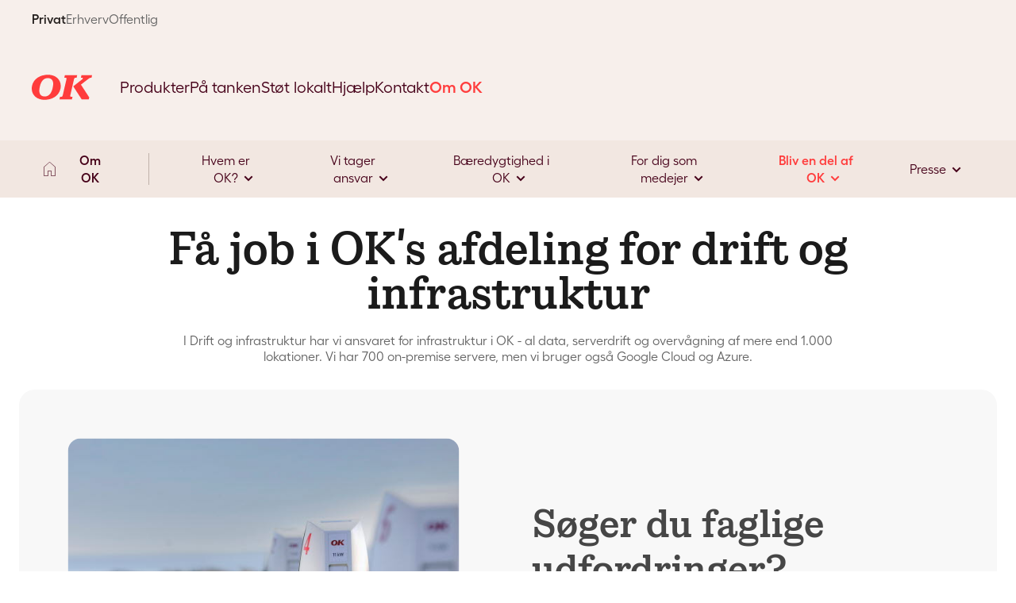

--- FILE ---
content_type: text/html; charset=utf-8
request_url: https://www.ok.dk/om-ok/job/it/drift-og-infrastruktur
body_size: 24003
content:

 
<!DOCTYPE html>
<html lang="da" >
<head>
        <!-- Google Tag Manager -->
        <script>
(function(w,d,s,l,i){w[l]=w[l]||[];w[l].push({'gtm.start':
        new Date().getTime(),event:'gtm.js'});var f=d.getElementsByTagName(s)[0],
        j=d.createElement(s),dl=l!='dataLayer'?'&l='+l:'';j.async=true;j.src=
        'https://www.googletagmanager.com/gtm.js?id='+i+dl;f.parentNode.insertBefore(j,f);
        })(window, document, 'script', 'dataLayer', 'GTM-KN5FZJ');
        </script>
        <!-- End Google Tag Manager -->
    <base href="/om-ok/job/it/drift-og-infrastruktur" />

    <meta charset="utf-8" />
    <meta name="viewport" content="width=device-width, initial-scale=1.0, maximum-scale=1.0, user-scalable=no" />
    <meta name="format-detection" content="telephone=no">
<style>
    .logo img {
        width: 150px;
    }

    @font-face {
        font-family: 'icomoon';
        src:  url('/Client-dist/fonts/icomoon.woff2') format('woff2'),
        url('/Client-dist/fonts/icomoon.ttf') format('truetype'),
        url('/Client-dist/fonts/icomoon.woff') format('woff');
        font-weight: normal;
        font-style: normal;
        font-display: block;
    }

    /* OK family */
    @font-face {
    font-family: 'OKfamily';
    font-weight: 400;
    font-style: normal;
    src:
        local('OKfamily Regular'),
        local('OKfamily-Regular'),
        url('/Client-dist/fonts/ok-family/OKfamily-Regular.woff2') format('woff2'),
        url('/Client-dist/fonts/ok-family/OKfamily-Regular.woff') format('woff'),
        url('/Client-dist/fonts/ok-family/OKfamily-Regular.otf') format('opentype');
    }

    @font-face {
        font-family: 'OKfamily';
        font-weight: 600;
        font-style: normal;
        src:
            local('OKfamily Regular'),
            local('OKfamily-Regular'),
            url('/Client-dist/fonts/ok-family/OKfamily-Semibold.woff2') format('woff2'),
            url('/Client-dist/fonts/ok-family/OKfamily-Semibold.woff') format('woff'),
            url('/Client-dist/fonts/ok-family/OKfamily-Semibold.otf') format('opentype');
    }

    /* Fellix */
    @font-face {
    font-family: 'Fellix';
    font-weight: 400;
    font-style: normal;
    src:
        local('Fellix Regular'),
        local('Fellix-Regular'),
        url('/Client-dist/fonts/fellix/Fellix-Regular.woff2') format('woff2'),
        url('/Client-dist/fonts/fellix/Fellix-Regular.woff') format('woff'),
        url('/Client-dist/fonts/fellix/Fellix-Regular.otf') format('opentype');
    }

    /* Fellix */
    @font-face {
    font-family: 'Fellix';
    font-weight: 500;
    font-style: normal;
    src:
        local('Fellix Medium'),
        local('Fellix-Medium'),
        url('/Client-dist/fonts/fellix/Fellix-Medium.woff2') format('woff2'),
        url('/Client-dist/fonts/fellix/Fellix-Medium.woff') format('woff'),
        url('/Client-dist/fonts/fellix/Fellix-Medium.otf') format('opentype');
    }
    
    @font-face {
    font-family: 'Fellix';
    font-weight: 600;
    font-style: normal;
    src:
        local('Fellix SemiBold'),
        local('Fellix-SemiBold'),
        url('/Client-dist/fonts/fellix/Fellix-SemiBold.woff2') format('woff2'),
        url('/Client-dist/fonts/fellix/Fellix-SemiBold.woff') format('woff'),
        url('/Client-dist/fonts/fellix/Fellix-SemiBold.otf') format('opentype');
    }
</style>

    <link rel="stylesheet" href="/Client-dist/elements/styles.css?v=DD7F78312752041BC6525DB75EB8327F" media="print" onload="this.media='all'">

    <!-- CookieInformation script + default consent setup. --> 
    <!-- Do NOT edit this script without consulting with the CookieInformation team. -->
    <script>
      window.dataLayer = window.dataLayer || [];
      function gtag() { dataLayer.push(arguments); }
    
      gtag('consent', 'default', {
        'ad_user_data': 'denied',
        'ad_personalization': 'denied',
        'ad_storage': 'denied',
        'analytics_storage': 'denied',
        'wait_for_update': 500,
      });
    </script>
    <script id="CookieConsent" src="https://policy.app.cookieinformation.com/uc.js" data-culture="DA" type="text/javascript" data-gcm-version="2.0"></script>
    <!-- CookieInformation consent setup end -->
    
    <script type="text/javascript" nomodule="" src="/Client-dist/js/utilities/polyfills.min.js?v=FEB3A803318BF2F7F1450B7E26AA942F"></script>
    <script type="text/javascript" nomodule="" src="/Client-dist/js/utilities/shim.min.js?v=1C0D1A82AFF0DB1FD5CEC8FB236131E6"></script>



            <script type="module" src="/Client-dist/vite/main-d5306455.js?v=F2267B41CFB2E8A4F906D3CE68C14E74"></script>
            <link rel="stylesheet" href="/Client-dist/vite/main-d99ee178.css?v=414B8915609FC3BC5ED09F549CE13A16">


    <title>Job hos IT-drift og infrastruktur hos OK</title>

    
    
    <meta property="og:url" content="https://www.ok.dk/om-ok/job/it/drift-og-infrastruktur" />
    <meta property="og:title" content="OK - dansk energiselskab til private, erhverv og offentlig" />
    <meta name="og:description" content="OK er dit danske energiselskab. Vi har mere end 670 lokale tankstationer over hele landet. Vi s&#230;lger ogs&#229; fyringsolie, el, naturgas, varmepumper m.m." />
    <meta property="og:type" content="website" />


    <meta name="twitter:url" content="https://www.ok.dk/om-ok/job/it/drift-og-infrastruktur" />
    <meta name="twitter:title" content="OK - dansk energiselskab til private, erhverv og offentlig" />
    <meta name="twitter:card" content="summary_large_image" />



    <meta property="og:image" content="https://www.ok.dk/imagevault/publishedmedia/op44a53l3aj5dbvkttox/tankstation-tankning-pistol-kvinde-haand.jpg"/>
    <meta property="og:image:width" content="630"/>
    <meta property="og:image:height" content="253"/>
    <meta name="twitter:image" content="https://www.ok.dk/imagevault/publishedmedia/op44a53l3aj5dbvkttox/tankstation-tankning-pistol-kvinde-haand.jpg"/>
    <meta name="twitter:image:width" content="630"/>
    <meta name="twitter:image:height" content="253"/>


    <meta name="keywords" content="benzin, fyringsolie, varmepumper, el, naturgas, dieselolie">
    <meta name="description">

            <meta name="robots" content="all">        

    

    <link rel="icon" href="/Client-dist/img/fav/favicon.ico" sizes="32x32">
    <link rel="icon" href="/Client-dist/img/fav/favicon.svg" type="image/svg+xml">
    <link rel="apple-touch-icon" href="/Client-dist/img/fav/apple-touch-icon.png">
    <link rel="manifest" href="/Client-dist/img/fav/manifest.webmanifest">

    <meta name="apple-mobile-web-app-title" content="OK a.m.b.a" />
    <meta name="application-name" content="OK a.m.b.a" />
    <meta name="msapplication-TileColor" content="#db001b" />
    <meta name="msapplication-TileImage" content="/Client-dist/img/fav/mstile-144x144.png" />
    <meta name="msapplication-config" content="/Client-dist/img/fav/browserconfig.xml" />
    <meta name="theme-color" content="#ffffff" />

    <script id="indsigts-lag">
        try {
            window.dtmLayer = {"pageName":"Drift og infrastruktur","siteSections":["OK","Om OK","Bliv en del af OK","OK's IT-afdeling","Drift og infrastruktur"],"pageType":"Content side","loginStatus":"ikke logged ind","userID":"5feceb66ffc86f38d952786c6d696c79c2dbc239dd4e91b46729d73a27fb57e9"};
        } catch (e) {
            console.error(e);
        }
    </script>

    
    


    <script>
        // Expose server analytics data for client-side tracking scripts
        window.serverAnalytics = {"loginStatus":"LoggedOut","customerNumber":null,"customerType":null,"userId":null,"userEmail":null,"userName":null,"cvrNumber":null,"pageType":"Content side"};
    </script>


        <script>
            window.module = 'aot';
        </script>

    <script>
            var isEditor = false;

    </script>
    <script>
        var _satellite;
    </script>
            <script src="//assets.adobedtm.com/169bbbfad16ca6def84e1a1389c0478876a180bf/satelliteLib-6dc4559ecd5ff49798002707b7639c051993741d.js" async></script>
    <script>
        if (!window._satellite) {
            window._satellite = {
                track: function () { },
                pageBottom: function () { }
            };
        }

        if (!window.dtmLayer) {
            window.dtmLayer = {};
        }

        if (!(window.adobe &&
            window.adobe.target &&
            window.adobe.target.trackEvent &&
            typeof window.adobe.target.trackEvent === 'function')) {
            window.adobe = {
                target: {
                    trackEvent: function () { }
                }
            };
        }
    </script>
    



<script src="https://www.google.com/recaptcha/api.js?trustedtypes=true&render=6LcJU6kZAAAAACy1lmvjyEtyjaGCI_G4zx7iT7AJ" type="text/javascript"></script>
    
    

</head>
<body id="page-top">

    <!-- Google Tag Manager (noscript) -->
    <noscript>
            <iframe src="" data-category-consent="cookie_cat_statistic" data-consent-src="https://www.googletagmanager.com/ns.html?id=GTM-KN5FZJ" height="0" width="0" style="display:none;visibility:hidden"></iframe>
    </noscript>
<!-- End Google Tag Manager (noscript) -->






<div class="page-wrap">
        <header class="page-header">
            <div class="runway runway--grey-warm runway--no-border runway--no-padding">
                <div class="wrap sub-nav-wrapper">
<nav class="segment" role="navigation" aria-label="Segment navigation">
	<p id="segmentlabel" class="visuallyhidden">Segment navigation:</p>
    <ul role="menubar" aria-labelledby="segmentlabel">
            <li role="presentation">
                <a href="/" title="Privat" role="menuitem" aria-selected="aria-selected" class="segment__link segment__link--active">Privat</a>
            </li>
            <li role="presentation">
                <a href="/erhverv" title="Erhverv" role="menuitem" class="segment__link ">Erhverv</a>
            </li>
            <li role="presentation">
                <a href="/offentlig" title="Offentlig" role="menuitem" class="segment__link ">Offentlig</a>
            </li>
    </ul>
</nav>


<script>
    var searchText = {"searchPh":"Skriv hvad du søger","searchReset":"Nulstil søgning","searchTitle":"Søg","segmentPrivat":"private","segmentErhverv":"erhverv","segmentOffentlig":"offentlig","resultManchet1":"Din søgning gav {{antal}} resultater for {{segment}}","resultManchet2":"Se resultater for ","resultManchet3":" eller ","loadMore":"Indlæs flere","gotoTop":"top","noResult":"Beklager, din søgning gav desværre ingen resultater.","nySoegning":"Lav ny søgning","lukSoegning":"Luk søgning"};
    var searchSettings = {"segment":"privat","iconPdf":"file-pdf-48px","iconDefault":"large-64px_handout","previousQuery":null,"queryParamKey":"search_query"};
</script>

<search-button open-on-load="false"><div class="header-search-button"></div></search-button>
                </div>
            </div>
            <div class="nav-wrapper runway runway--no-border runway--grey-warm">
                <div class="wrap">
                    <a href="/" class="logo" title="Gå til forsiden af ok.dk">
                        <img src="/Client-dist/img/ok-logo.svg" alt="OK logo" />
                    </a>

                    <div class="mobile-nav-wrapper">


<script>
    var searchText = {"searchPh":"Skriv hvad du søger","searchReset":"Nulstil søgning","searchTitle":"Søg","segmentPrivat":"private","segmentErhverv":"erhverv","segmentOffentlig":"offentlig","resultManchet1":"Din søgning gav {{antal}} resultater for {{segment}}","resultManchet2":"Se resultater for ","resultManchet3":" eller ","loadMore":"Indlæs flere","gotoTop":"top","noResult":"Beklager, din søgning gav desværre ingen resultater.","nySoegning":"Lav ny søgning","lukSoegning":"Luk søgning"};
    var searchSettings = {"segment":"privat","iconPdf":"file-pdf-48px","iconDefault":"large-64px_handout","previousQuery":null,"queryParamKey":"search_query"};
</script>

<search-button open-on-load="false"><div class="header-search-button"></div></search-button>

    <nav class="main-menu" role="navigation" aria-label="Hoved navigation">
        <p id="mainmenulabel" class="visuallyhidden">Hoved navigation:</p>
        <ul role="menubar" aria-labelledby="mainmenulabel">
                <li role="presentation">
                        <a href="#menu-produkter" data-overlaytype="overlay--blurred" title="L&#230;s mere om OK&#39;s produkter til private" role="menuitem" class="main-menu__link  js-overlay-open">Produkter</a>
                </li>
                <li role="presentation">
                        <a href="/privat/paa-tanken" title="L&#230;s mere om hvad du finder p&#229; OK&#39;s tankstationer" role="menuitem" class="main-menu__link ">P&#229; tanken</a>
                </li>
                <li role="presentation">
                        <a href="/privat/stoet-lokalt" title="L&#230;s mere om hvordan OK st&#248;tter lokalt" role="menuitem" class="main-menu__link ">St&#248;t lokalt</a>
                </li>
                <li role="presentation">
                        <a href="/privat/hjaelp" title="Find hj&#230;lp til OK&#39;s produkter her" role="menuitem" class="main-menu__link ">Hj&#230;lp</a>
                </li>
                <li role="presentation">
                        <a href="/privat/kontakt-os" title="Find kontaktoplysninger til OK her" role="menuitem" class="main-menu__link ">Kontakt</a>
                </li>
                <li role="presentation">
                        <a href="/om-ok" title="L&#230;s mere om OK her" role="menuitem" aria-selected="aria-selected" class="main-menu__link main-menu__link--active">Om OK</a>
                </li>
        </ul>
    </nav>

<div id="menu-produkter" class="overlay-source">
    <div class="usp__wrap usp__wrap--5 usp__wrap--icon-top menu-modal">
            <a href="/privat/produkter/el" class="usp__item  usp__item--highlighted" title="L&#230;s mere om el fra OK" role="menuitem">
                <span class="usp__media">
                    <i class="icon icon-plug-64"></i>
                </span>
                <span class="usp__lbl">
                    El
                </span>
            </a>
            <a href="/privat/produkter/opladning" class="usp__item  usp__item--highlighted" title="F&#229; opladet din elbil med OK Ladepakke" role="menuitem">
                <span class="usp__media">
                    <i class="icon icon-lightning-64"></i>
                </span>
                <span class="usp__lbl">
                    Opladning
                </span>
            </a>
            <a href="/privat/produkter/ok-kort" class="usp__item  usp__item--highlighted" title="L&#230;s mere om OK Kort her" role="menuitem">
                <span class="usp__media">
                    <i class="icon icon-card-64"></i>
                </span>
                <span class="usp__lbl">
                    Kort
                </span>
            </a>
            <a href="/privat/produkter/varmepumper" class="usp__item  usp__item--highlighted" title="L&#230;s mere om en varmepumpe-l&#248;sning fra OK" role="menuitem">
                <span class="usp__media">
                    <i class="icon icon-heatpump-64"></i>
                </span>
                <span class="usp__lbl">
                    Varmepumper
                </span>
            </a>
            <a href="/privat/produkter/serviceaftaler" class="usp__item  usp__item--highlighted" title="Mere om serviceaftaler til gas-, oliefyr og varmepumper" role="menuitem">
                <span class="usp__media">
                    <i class="icon icon-wrench-64"></i>
                </span>
                <span class="usp__lbl">
                    Serviceaftaler
                </span>
            </a>
            <a href="/privat/produkter/appen" class="usp__item  " title="L&#230;s mere om OK-appen her" role="menuitem">
                <span class="usp__media">
                    <i class="icon icon-mobile-64"></i>
                </span>
                <span class="usp__lbl">
                    Appen
                </span>
            </a>
            <a href="/privat/produkter/bilvask" class="usp__item  " title="L&#230;s mere om OK&#39;s udvalg af bilvaske" role="menuitem">
                <span class="usp__media">
                    <i class="icon icon-wash-64"></i>
                </span>
                <span class="usp__lbl">
                    Bilvask
                </span>
            </a>
            <a href="/privat/produkter/forsikringer" class="usp__item  " title="L&#230;s mere om forsikringer fra OK" role="menuitem">
                <span class="usp__media">
                    <i class="icon icon-patch-64-updated"></i>
                </span>
                <span class="usp__lbl">
                    Forsikringer
                </span>
            </a>
            <a href="/privat/produkter/fyringsolie" class="usp__item  " title="L&#230;s mere om fyringsolie fra OK" role="menuitem">
                <span class="usp__media">
                    <i class="icon icon-truck-oil-64"></i>
                </span>
                <span class="usp__lbl">
                    Fyringsolie
                </span>
            </a>
            <a href="/privat/produkter/naturgas" class="usp__item  " title="L&#230;s mere om naturgas fra OK" role="menuitem">
                <span class="usp__media">
                    <i class="icon icon-flame-64"></i>
                </span>
                <span class="usp__lbl">
                    Naturgas
                </span>
            </a>
    </div>
</div>
    <script>var text = {...text, ...{"loginMenuTitle":"Log ind som","privateLoginLinkText":"Privatkunde","privateLoginLink":{"originalString":"/link/28fee13e8b724cc5aac26fde50c3ff64.aspx?epsremainingpath=%2Flogin#/email","path":"/link/28fee13e8b724cc5aac26fde50c3ff64.aspx","authority":"","dnsSafeHost":"","fragment":"#/email","host":"","isAbsoluteUri":false,"localPath":"","pathAndQuery":"/link/28fee13e8b724cc5aac26fde50c3ff64.aspx?epsremainingpath=%2Flogin#/email","port":-1,"query":"?epsremainingpath=%2Flogin","queryCollection":["epsremainingpath"],"scheme":"","segments":["/","link/","28fee13e8b724cc5aac26fde50c3ff64.aspx"],"userEscaped":false,"userInfo":"","uri":"/link/28fee13e8b724cc5aac26fde50c3ff64.aspx?epsremainingpath=%2Flogin#/email","encoding":{"bodyName":"utf-8","encodingName":"Unicode (UTF-8)","headerName":"utf-8","webName":"utf-8","windowsCodePage":1200,"isBrowserDisplay":true,"isBrowserSave":true,"isMailNewsDisplay":true,"isMailNewsSave":true,"isSingleByte":false,"encoderFallback":{"defaultString":"�","maxCharCount":1},"decoderFallback":{"defaultString":"�","maxCharCount":1},"isReadOnly":true,"codePage":65001}},"businessLoginLinkText":"Erhvervskunde","businessLoginLink":{"originalString":"/link/28fee13e8b724cc5aac26fde50c3ff64.aspx?epsremainingpath=%2Flogin#/mitiderhverv","path":"/link/28fee13e8b724cc5aac26fde50c3ff64.aspx","authority":"","dnsSafeHost":"","fragment":"#/mitiderhverv","host":"","isAbsoluteUri":false,"localPath":"","pathAndQuery":"/link/28fee13e8b724cc5aac26fde50c3ff64.aspx?epsremainingpath=%2Flogin#/mitiderhverv","port":-1,"query":"?epsremainingpath=%2Flogin","queryCollection":["epsremainingpath"],"scheme":"","segments":["/","link/","28fee13e8b724cc5aac26fde50c3ff64.aspx"],"userEscaped":false,"userInfo":"","uri":"/link/28fee13e8b724cc5aac26fde50c3ff64.aspx?epsremainingpath=%2Flogin#/mitiderhverv","encoding":{"bodyName":"utf-8","encodingName":"Unicode (UTF-8)","headerName":"utf-8","webName":"utf-8","windowsCodePage":1200,"isBrowserDisplay":true,"isBrowserSave":true,"isMailNewsDisplay":true,"isMailNewsSave":true,"isSingleByte":false,"encoderFallback":{"defaultString":"�","maxCharCount":1},"decoderFallback":{"defaultString":"�","maxCharCount":1},"isReadOnly":true,"codePage":65001}}}};</script>

<div class="user-info">
    <login-menu></login-menu>
</div> 

                        <div class="mobile-nav">
                            <input id="toggle-mobilemenu-input" type="checkbox" class="hidden-from-humans" />
                            <label for="toggle-mobilemenu-input" class="toggle-mobilemenu" title="Åben mobil menu">
                                <i class="icon icon-menu-24"></i>
                            </label>
<div id="mobile-menu" class="mobile-menu">
    <label for="toggle-mobilemenu-input" title="Luk menu">
        <i class="icon icon-close"></i>
    </label>
    <div class="mobile-menu__wrap">
        <nav class="segment" role="navigation" aria-label="Segment navigation">
            <p id="segmentlabel" class="visuallyhidden">Segment navigation:</p>
            <ul role="menubar" aria-labelledby="segmentlabel">
                    <li role="presentation">
                        <a href="/" title="Privat" role="menuitem" aria-selected="aria-selected" class="segment__link segment__link--active">Privat</a>
                    </li>
                    <li role="presentation">
                        <a href="/erhverv" title="Erhverv" role="menuitem" class="segment__link ">Erhverv</a>
                    </li>
                    <li role="presentation">
                        <a href="/offentlig" title="Offentlig" role="menuitem" class="segment__link ">Offentlig</a>
                    </li>
            </ul>
        </nav>
        <div class="left-menu root-menu">
            <nav role="navigation" aria-label="Hoved navigation">
                <p id="mainmenulabel" class="visuallyhidden">Hoved navigation:</p>
                        <ul role="menubar" aria-labelledby="mainmenulabel" class="left-menu__lvl-1">
                <li role="presentation">
                    <span class="left-menu__item ">
                        <a href="/privat/produkter" title="L&#230;s mere om OK&#39;s produkter til private" role="menuitem" class="">
                            Produkter
                        </a>
                            <button class="expand js-left-menu-expand" title="Se underpunkter">
							    <i class="icon icon-arrow-down-small-16px"></i>
                            </button>
                    </span>
<div class="left-menu__child-wrap">        <ul role="menubar" aria-labelledby="mainmenulabel" class="left-menu__lvl-2">
                <li role="presentation">
                    <span class="left-menu__item ">
                        <a href="/privat/produkter/appen" title="L&#230;s mere om OK-appen her" role="menuitem" class="">
                            Appen
                        </a>
                            <button class="expand js-left-menu-expand" title="Se underpunkter">
							    <i class="icon icon-arrow-down-small-16px"></i>
                            </button>
                    </span>
<div class="left-menu__child-wrap">        <ul role="menubar" aria-labelledby="mainmenulabel" class="left-menu__lvl-3">
                <li role="presentation">
                    <span class="left-menu__item ">
                        <a href="/privat/produkter/appen/parkering" title="Mere om parkering med OK&#39;s app" role="menuitem" class="">
                            Parkering
                        </a>
                            <button class="expand js-left-menu-expand" title="Se underpunkter">
							    <i class="icon icon-arrow-down-small-16px"></i>
                            </button>
                    </span>
<div class="left-menu__child-wrap">        <ul role="menubar" aria-labelledby="mainmenulabel" class="left-menu__lvl-4">
                <li role="presentation">
                    <span class="left-menu__item  left-menu__item--no-children">
                        <a href="/privat/produkter/appen/parkering/parkering-i-koebenhavn-og-frederiksberg" title="L&#230;s mere om parkering i K&#248;benhavn og Frederiksberg Kommune med OK-appen" role="menuitem" class="">
                            Kbh. og Frederiksberg
                        </a>
                    </span>
                </li>
                <li role="presentation">
                    <span class="left-menu__item  left-menu__item--no-children">
                        <a href="/privat/produkter/appen/parkering/parkering-i-odense" title="L&#230;s mere om parkering i Odense Kommune med OK-appen" role="menuitem" class="">
                            Odense
                        </a>
                    </span>
                </li>
                <li role="presentation">
                    <span class="left-menu__item  left-menu__item--no-children">
                        <a href="/privat/produkter/appen/parkering/parkering-i-aalborg" title="L&#230;s mere om parkering i Aalborg Kommune med OK-appen" role="menuitem" class="">
                            Aalborg
                        </a>
                    </span>
                </li>
                <li role="presentation">
                    <span class="left-menu__item  left-menu__item--no-children">
                        <a href="/privat/produkter/appen/parkering/parkering-i-aarhus" title="L&#230;s mere om parkering i Aarhus Kommune med OK-appen" role="menuitem" class="">
                            Aarhus
                        </a>
                    </span>
                </li>
                <li role="presentation">
                    <span class="left-menu__item  left-menu__item--no-children">
                        <a href="/privat/produkter/appen/parkering/private-parkeringsselskaber" title="Private parkeringsselskaber" role="menuitem" class="">
                            Private parkeringsselskaber
                        </a>
                    </span>
                </li>
        </ul>
</div>                </li>
                <li role="presentation">
                    <span class="left-menu__item  left-menu__item--no-children">
                        <a href="/privat/produkter/appen/tank" title="Tank" role="menuitem" class="">
                            Tank
                        </a>
                    </span>
                </li>
                <li role="presentation">
                    <span class="left-menu__item  left-menu__item--no-children">
                        <a href="/privat/produkter/appen/vask" title="Vask" role="menuitem" class="">
                            Vask
                        </a>
                    </span>
                </li>
                <li role="presentation">
                    <span class="left-menu__item  left-menu__item--no-children">
                        <a href="/privat/produkter/appen/oplad" title="Oplad" role="menuitem" class="">
                            Oplad
                        </a>
                    </span>
                </li>
                <li role="presentation">
                    <span class="left-menu__item ">
                        <a href="/privat/produkter/appen/viden" title="Viden om OK-appen og parkering" role="menuitem" class="">
                            Viden
                        </a>
                            <button class="expand js-left-menu-expand" title="Se underpunkter">
							    <i class="icon icon-arrow-down-small-16px"></i>
                            </button>
                    </span>
<div class="left-menu__child-wrap">        <ul role="menubar" aria-labelledby="mainmenulabel" class="left-menu__lvl-4">
                <li role="presentation">
                    <span class="left-menu__item  left-menu__item--no-children">
                        <a href="/privat/produkter/appen/viden/saadan-laeser-du-faerdselstavler-og-p-skilte" title="S&#229;dan l&#230;ser du f&#230;rdselstavler og P-skilte" role="menuitem" class="">
                            S&#229;dan l&#230;ser du f&#230;rdselstavler og P-skilte
                        </a>
                    </span>
                </li>
                <li role="presentation">
                    <span class="left-menu__item  left-menu__item--no-children">
                        <a href="/privat/produkter/appen/viden/p-skiven-sadan-stiller-du-den-korrekt" title="P-skiven: S&#229;dan stiller du den korrekt" role="menuitem" class="">
                            P-skiven: S&#229;dan stiller du den korrekt
                        </a>
                    </span>
                </li>
                <li role="presentation">
                    <span class="left-menu__item  left-menu__item--no-children">
                        <a href="/privat/produkter/appen/viden/kom-godt-i-gang-med-ok-appen" title="Kom godt i gang med OK-appen" role="menuitem" class="">
                            Kom godt i gang med OK-appen
                        </a>
                    </span>
                </li>
                <li role="presentation">
                    <span class="left-menu__item  left-menu__item--no-children">
                        <a href="/privat/produkter/appen/viden/parkering-paa-offentligt-omraade" title="Parkering p&#229; offentligt omr&#229;de" role="menuitem" class="">
                            Parkering p&#229; offentligt omr&#229;de
                        </a>
                    </span>
                </li>
                <li role="presentation">
                    <span class="left-menu__item  left-menu__item--no-children">
                        <a href="/privat/produkter/appen/viden/vaerd-at-vide-naar-du-parkerer-paa-privat-omraade" title="Parkering p&#229; privat omr&#229;de" role="menuitem" class="">
                            Parkering p&#229; privat omr&#229;de
                        </a>
                    </span>
                </li>
                <li role="presentation">
                    <span class="left-menu__item  left-menu__item--no-children">
                        <a href="/privat/produkter/appen/viden/parkering-af-din-elbil" title="Parkering af din elbil" role="menuitem" class="">
                            Parkering af din elbil
                        </a>
                    </span>
                </li>
        </ul>
</div>                </li>
        </ul>
</div>                </li>
                <li role="presentation">
                    <span class="left-menu__item ">
                        <a href="/privat/produkter/bilvask" title="L&#230;s mere om OK&#39;s udvalg af bilvaske" role="menuitem" class="">
                            Bilvask
                        </a>
                            <button class="expand js-left-menu-expand" title="Se underpunkter">
							    <i class="icon icon-arrow-down-small-16px"></i>
                            </button>
                    </span>
<div class="left-menu__child-wrap">        <ul role="menubar" aria-labelledby="mainmenulabel" class="left-menu__lvl-3">
                <li role="presentation">
                    <span class="left-menu__item  left-menu__item--no-children">
                        <a href="/privat/produkter/bilvask/fri-vask" title="Fri vask" role="menuitem" class="">
                            Fri vask
                        </a>
                    </span>
                </li>
                <li role="presentation">
                    <span class="left-menu__item ">
                        <a href="/privat/produkter/bilvask/viden" title="Viden om bilvask" role="menuitem" class="">
                            Viden
                        </a>
                            <button class="expand js-left-menu-expand" title="Se underpunkter">
							    <i class="icon icon-arrow-down-small-16px"></i>
                            </button>
                    </span>
<div class="left-menu__child-wrap">        <ul role="menubar" aria-labelledby="mainmenulabel" class="left-menu__lvl-4">
                <li role="presentation">
                    <span class="left-menu__item  left-menu__item--no-children">
                        <a href="/privat/produkter/bilvask/viden/saadan-fjerner-du-insekter-fra-bilen-uden-brug-af-knofedt" title="L&#230;s hvordan du fjerner insekter fra bilen uden at bruge knofedt" role="menuitem" class="">
                            Fjern insekter
                        </a>
                    </span>
                </li>
                <li role="presentation">
                    <span class="left-menu__item  left-menu__item--no-children">
                        <a href="/privat/produkter/bilvask/viden/faa-fugleklatterne-af-bilen" title="L&#230;s mere om hvordan du fjerner fugleklatter fra din bil" role="menuitem" class="">
                            Fjern fugleklatter fra bilen
                        </a>
                    </span>
                </li>
                <li role="presentation">
                    <span class="left-menu__item  left-menu__item--no-children">
                        <a href="/privat/produkter/bilvask/viden/vask-bil-med-ren-samvittighed" title="L&#230;s mere om svanem&#230;rket bilvask" role="menuitem" class="">
                            Svanem&#230;rket: Bilvask med ren samvittighed
                        </a>
                    </span>
                </li>
                <li role="presentation">
                    <span class="left-menu__item  left-menu__item--no-children">
                        <a href="/privat/produkter/bilvask/viden/vask-i-indkoerslen-eller-vaskehal" title="L&#230;s mere om hvor du skal vaske bilen" role="menuitem" class="">
                            Bilvask i indk&#248;rslen eller vaskehal? 
                        </a>
                    </span>
                </li>
                <li role="presentation">
                    <span class="left-menu__item  left-menu__item--no-children">
                        <a href="/privat/produkter/bilvask/viden/miljoevenlig-bilvask-hos-ok" title="L&#230;s mere om milj&#248;venlig bilvask" role="menuitem" class="">
                            Milj&#248;venlig bilvask
                        </a>
                    </span>
                </li>
                <li role="presentation">
                    <span class="left-menu__item  left-menu__item--no-children">
                        <a href="/privat/produkter/bilvask/viden/5-fun-facts-om-bilvask-du-maaske-ikke-kendte" title="5 fun facts om bilvask – du (m&#229;ske) ikke kendte" role="menuitem" class="">
                            5 fun facts om bilvask – du (m&#229;ske) ikke kendte
                        </a>
                    </span>
                </li>
        </ul>
</div>                </li>
        </ul>
</div>                </li>
                <li role="presentation">
                    <span class="left-menu__item ">
                        <a href="/privat/produkter/el" title="L&#230;s mere om el fra OK" role="menuitem" class="">
                            El
                        </a>
                            <button class="expand js-left-menu-expand" title="Se underpunkter">
							    <i class="icon icon-arrow-down-small-16px"></i>
                            </button>
                    </span>
<div class="left-menu__child-wrap">        <ul role="menubar" aria-labelledby="mainmenulabel" class="left-menu__lvl-3">
                <li role="presentation">
                    <span class="left-menu__item  left-menu__item--no-children">
                        <a href="/privat/produkter/el/bestil-ok-el" title="Bestil OK El" role="menuitem" class="">
                            Bestil OK El
                        </a>
                    </span>
                </li>
                <li role="presentation">
                    <span class="left-menu__item  left-menu__item--no-children">
                        <a href="/privat/produkter/el/groen-el" title="Gr&#248;n el" role="menuitem" class="">
                            Gr&#248;n el
                        </a>
                    </span>
                </li>
                <li role="presentation">
                    <span class="left-menu__item ">
                        <a href="/privat/produkter/el/ok-elaftale" title="Forst&#229; din OK elaftale" role="menuitem" class="">
                            Forst&#229; din OK elaftale
                        </a>
                            <button class="expand js-left-menu-expand" title="Se underpunkter">
							    <i class="icon icon-arrow-down-small-16px"></i>
                            </button>
                    </span>
<div class="left-menu__child-wrap">        <ul role="menubar" aria-labelledby="mainmenulabel" class="left-menu__lvl-4">
                <li role="presentation">
                    <span class="left-menu__item  left-menu__item--no-children">
                        <a href="/privat/produkter/el/ok-elaftale/skal-du-flytte" title="Skal du flytte?" role="menuitem" class="">
                            Skal du flytte?
                        </a>
                    </span>
                </li>
        </ul>
</div>                </li>
                <li role="presentation">
                    <span class="left-menu__item ">
                        <a href="/privat/produkter/el/priser" title="Se OK&#39;s elpriser time for time her" role="menuitem" class="">
                            Elpriser time for time
                        </a>
                            <button class="expand js-left-menu-expand" title="Se underpunkter">
							    <i class="icon icon-arrow-down-small-16px"></i>
                            </button>
                    </span>
<div class="left-menu__child-wrap">        <ul role="menubar" aria-labelledby="mainmenulabel" class="left-menu__lvl-4">
                <li role="presentation">
                    <span class="left-menu__item  left-menu__item--no-children">
                        <a href="/privat/produkter/el/priser/elprisberegner" title="Pr&#248;v OK&#39;s elprisberegner her" role="menuitem" class="">
                            Elprisberegner
                        </a>
                    </span>
                </li>
        </ul>
</div>                </li>
                <li role="presentation">
                    <span class="left-menu__item ">
                        <a href="/privat/produkter/el/viden" title="V&#230;rd at vide om el" role="menuitem" class="">
                            Viden
                        </a>
                            <button class="expand js-left-menu-expand" title="Se underpunkter">
							    <i class="icon icon-arrow-down-small-16px"></i>
                            </button>
                    </span>
<div class="left-menu__child-wrap">        <ul role="menubar" aria-labelledby="mainmenulabel" class="left-menu__lvl-4">
                <li role="presentation">
                    <span class="left-menu__item  left-menu__item--no-children">
                        <a href="/privat/produkter/el/viden/elvarme" title="Elvarme" role="menuitem" class="">
                            Elvarme
                        </a>
                    </span>
                </li>
                <li role="presentation">
                    <span class="left-menu__item  left-menu__item--no-children">
                        <a href="/privat/produkter/el/viden/flexafregning-paa-el" title="Mere om flexafregning af el her" role="menuitem" class="">
                            Flexafregning
                        </a>
                    </span>
                </li>
                <li role="presentation">
                    <span class="left-menu__item  left-menu__item--no-children">
                        <a href="/privat/produkter/el/viden/forstaa-din-elregning" title="Find hj&#230;lp til at l&#230;se din faktura p&#229; el" role="menuitem" class="">
                            Forst&#229; din elregning
                        </a>
                    </span>
                </li>
                <li role="presentation">
                    <span class="left-menu__item  left-menu__item--no-children">
                        <a href="/privat/produkter/el/viden/faa-coop-bonus-paa-el-fra-ok" title="Mere om Coop-bonus p&#229; el" role="menuitem" class="">
                            Coop-bonus
                        </a>
                    </span>
                </li>
                <li role="presentation">
                    <span class="left-menu__item  left-menu__item--no-children">
                        <a href="/privat/produkter/el/viden/faa-overblik-over-elmarkedet" title="F&#229; overblik over elmarkedet" role="menuitem" class="">
                            F&#229; overblik over elmarkedet
                        </a>
                    </span>
                </li>
                <li role="presentation">
                    <span class="left-menu__item  left-menu__item--no-children">
                        <a href="/privat/produkter/el/viden/har-du-et-normalt-elforbrug" title="Mere om et normalt elforbrug" role="menuitem" class="">
                            Har du et normalt elforbrug?
                        </a>
                    </span>
                </li>
                <li role="presentation">
                    <span class="left-menu__item  left-menu__item--no-children">
                        <a href="/privat/produkter/el/viden/hvad-er-kilowatt-timer-kwh" title="Hvad er kilowatt-timer (kWh)?" role="menuitem" class="">
                            Hvad er kilowatt-timer (kWh)?
                        </a>
                    </span>
                </li>
                <li role="presentation">
                    <span class="left-menu__item  left-menu__item--no-children">
                        <a href="/privat/produkter/el/viden/hvad-er-maanedlig-betaling" title="Hvad er m&#229;nedlig betaling af el?" role="menuitem" class="">
                            Hvad er m&#229;nedlig betaling af el?
                        </a>
                    </span>
                </li>
                <li role="presentation">
                    <span class="left-menu__item  left-menu__item--no-children">
                        <a href="/privat/produkter/el/viden/stroemsvigt-hvad-goer-du-hvis-stroemmen-er-gaaet" title="Hvad g&#248;r jeg, hvis str&#248;mmen g&#229;r?" role="menuitem" class="">
                            Hvad g&#248;r jeg, hvis str&#248;mmen g&#229;r?
                        </a>
                    </span>
                </li>
                <li role="presentation">
                    <span class="left-menu__item  left-menu__item--no-children">
                        <a href="/privat/produkter/el/viden/hvad-koster-en-kwh" title="Alt du skal vide om kWh" role="menuitem" class="">
                            Hvad koster en kWh?
                        </a>
                    </span>
                </li>
                <li role="presentation">
                    <span class="left-menu__item  left-menu__item--no-children">
                        <a href="/privat/produkter/el/viden/kom-godt-i-gang-med-ok-hjem-appen" title="Kom godt i gang med OK Hjem-appen" role="menuitem" class="">
                            Kom godt i gang med OK Hjem-appen
                        </a>
                    </span>
                </li>
                <li role="presentation">
                    <span class="left-menu__item  left-menu__item--no-children">
                        <a href="/privat/produkter/el/viden/saadan-sparer-du-penge-paa-stroemmen" title="S&#229;dan sparer du penge p&#229; str&#248;mmen" role="menuitem" class="">
                            S&#229;dan sparer du penge p&#229; str&#248;mmen
                        </a>
                    </span>
                </li>
                <li role="presentation">
                    <span class="left-menu__item  left-menu__item--no-children">
                        <a href="/privat/produkter/el/viden/trin-for-trin-saadan-skifter-du-elselskab" title="Skift elselskab - trin for trin" role="menuitem" class="">
                            Skift elselskab - trin for trin
                        </a>
                    </span>
                </li>
                <li role="presentation">
                    <span class="left-menu__item  left-menu__item--no-children">
                        <a href="/privat/produkter/el/viden/valg-af-elselskab" title="Mere om valg af elselskab" role="menuitem" class="">
                            Valg af elselskab
                        </a>
                    </span>
                </li>
                <li role="presentation">
                    <span class="left-menu__item  left-menu__item--no-children">
                        <a href="/privat/produkter/el/viden/variabel-eller-fast-elaftale" title="Variabel eller fast elaftale?" role="menuitem" class="">
                            Variabel eller fast elaftale?
                        </a>
                    </span>
                </li>
        </ul>
</div>                </li>
        </ul>
</div>                </li>
                <li role="presentation">
                    <span class="left-menu__item ">
                        <a href="/privat/produkter/forsikringer" title="L&#230;s mere om forsikringer fra OK" role="menuitem" class="">
                            Forsikringer
                        </a>
                            <button class="expand js-left-menu-expand" title="Se underpunkter">
							    <i class="icon icon-arrow-down-small-16px"></i>
                            </button>
                    </span>
<div class="left-menu__child-wrap">        <ul role="menubar" aria-labelledby="mainmenulabel" class="left-menu__lvl-3">
                <li role="presentation">
                    <span class="left-menu__item  left-menu__item--no-children">
                        <a href="/privat/produkter/forsikringer/faa-overblik-paa-mine-forsikringer" title="L&#230;s mere om hvordan du f&#229;r overblik over dine forsikringer hos OK" role="menuitem" class="">
                            Overblik p&#229; Mine Forsikringer
                        </a>
                    </span>
                </li>
                <li role="presentation">
                    <span class="left-menu__item ">
                        <a href="/privat/produkter/forsikringer/til-din-bolig" title="Til din bolig" role="menuitem" class="">
                            Til din bolig
                        </a>
                            <button class="expand js-left-menu-expand" title="Se underpunkter">
							    <i class="icon icon-arrow-down-small-16px"></i>
                            </button>
                    </span>
<div class="left-menu__child-wrap">        <ul role="menubar" aria-labelledby="mainmenulabel" class="left-menu__lvl-4">
                <li role="presentation">
                    <span class="left-menu__item  left-menu__item--no-children">
                        <a href="/privat/produkter/forsikringer/til-din-bolig/husforsikring" title="Husforsikring" role="menuitem" class="">
                            Husforsikring
                        </a>
                    </span>
                </li>
                <li role="presentation">
                    <span class="left-menu__item  left-menu__item--no-children">
                        <a href="/privat/produkter/forsikringer/til-din-bolig/indboforsikring" title="Indboforsikring" role="menuitem" class="">
                            Indboforsikring
                        </a>
                    </span>
                </li>
                <li role="presentation">
                    <span class="left-menu__item  left-menu__item--no-children">
                        <a href="/privat/produkter/forsikringer/til-din-bolig/sommerhusforsikring" title="Sommerhusforsikring" role="menuitem" class="">
                            Sommerhusforsikring
                        </a>
                    </span>
                </li>
        </ul>
</div>                </li>
                <li role="presentation">
                    <span class="left-menu__item ">
                        <a href="/privat/produkter/forsikringer/til-din-familie" title="Til din familie" role="menuitem" class="">
                            Til din familie
                        </a>
                            <button class="expand js-left-menu-expand" title="Se underpunkter">
							    <i class="icon icon-arrow-down-small-16px"></i>
                            </button>
                    </span>
<div class="left-menu__child-wrap">        <ul role="menubar" aria-labelledby="mainmenulabel" class="left-menu__lvl-4">
                <li role="presentation">
                    <span class="left-menu__item  left-menu__item--no-children">
                        <a href="/privat/produkter/forsikringer/til-din-familie/kaeledyrsforsikring" title="K&#230;ledyrsforsikring" role="menuitem" class="">
                            K&#230;ledyrsforsikring
                        </a>
                    </span>
                </li>
                <li role="presentation">
                    <span class="left-menu__item  left-menu__item--no-children">
                        <a href="/privat/produkter/forsikringer/til-din-familie/ok-ung" title="OK Ung" role="menuitem" class="">
                            OK Ung
                        </a>
                    </span>
                </li>
                <li role="presentation">
                    <span class="left-menu__item  left-menu__item--no-children">
                        <a href="/privat/produkter/forsikringer/til-din-familie/rejseforsikring" title="Rejseforsikring" role="menuitem" class="">
                            Rejseforsikring
                        </a>
                    </span>
                </li>
                <li role="presentation">
                    <span class="left-menu__item  left-menu__item--no-children">
                        <a href="/privat/produkter/forsikringer/til-din-familie/ulykkesforsikring" title="Ulykkesforsikring" role="menuitem" class="">
                            Ulykkesforsikring
                        </a>
                    </span>
                </li>
        </ul>
</div>                </li>
                <li role="presentation">
                    <span class="left-menu__item ">
                        <a href="/privat/produkter/forsikringer/til-dine-koeretoejer" title="Til dine k&#248;ret&#248;jer" role="menuitem" class="">
                            Til dine k&#248;ret&#248;jer
                        </a>
                            <button class="expand js-left-menu-expand" title="Se underpunkter">
							    <i class="icon icon-arrow-down-small-16px"></i>
                            </button>
                    </span>
<div class="left-menu__child-wrap">        <ul role="menubar" aria-labelledby="mainmenulabel" class="left-menu__lvl-4">
                <li role="presentation">
                    <span class="left-menu__item  left-menu__item--no-children">
                        <a href="/privat/produkter/forsikringer/til-dine-koeretoejer/bilforsikring" title="Bilforsikring" role="menuitem" class="">
                            Bilforsikring
                        </a>
                    </span>
                </li>
                <li role="presentation">
                    <span class="left-menu__item  left-menu__item--no-children">
                        <a href="/privat/produkter/forsikringer/til-dine-koeretoejer/campingvognsforsikring" title="Campingvognsforsikring" role="menuitem" class="">
                            Campingvognsforsikring
                        </a>
                    </span>
                </li>
                <li role="presentation">
                    <span class="left-menu__item  left-menu__item--no-children">
                        <a href="/privat/produkter/forsikringer/til-dine-koeretoejer/knallertforsikring" title="Knallertforsikring" role="menuitem" class="">
                            Knallertforsikring
                        </a>
                    </span>
                </li>
                <li role="presentation">
                    <span class="left-menu__item  left-menu__item--no-children">
                        <a href="/privat/produkter/forsikringer/til-dine-koeretoejer/motorcykelforsikring" title="Motorcykelforsikring" role="menuitem" class="">
                            Motorcykelforsikring
                        </a>
                    </span>
                </li>
                <li role="presentation">
                    <span class="left-menu__item ">
                        <a href="/privat/produkter/forsikringer/til-dine-koeretoejer/ok-kortforsikring" title="OK Kortforsikring" role="menuitem" class="">
                            OK Kortforsikring
                        </a>
                            <button class="expand js-left-menu-expand" title="Se underpunkter">
							    <i class="icon icon-arrow-down-small-16px"></i>
                            </button>
                    </span>
<div class="left-menu__child-wrap">        <ul role="menubar" aria-labelledby="mainmenulabel" class="left-menu__lvl-5">
                <li role="presentation">
                    <span class="left-menu__item  left-menu__item--no-children">
                        <a href="/privat/produkter/forsikringer/til-dine-koeretoejer/ok-kortforsikring/faar-du-nok-ud-af-din-ok-kortforsikring" title="F&#229;r du nok ud af din OK Kortforsikring?" role="menuitem" class="">
                            F&#229;r du nok ud af din OK Kortforsikring?
                        </a>
                    </span>
                </li>
        </ul>
</div>                </li>
                <li role="presentation">
                    <span class="left-menu__item  left-menu__item--no-children">
                        <a href="/privat/produkter/forsikringer/til-dine-koeretoejer/trailerforsikring" title="Trailerforsikring" role="menuitem" class="">
                            Trailerforsikring
                        </a>
                    </span>
                </li>
        </ul>
</div>                </li>
        </ul>
</div>                </li>
                <li role="presentation">
                    <span class="left-menu__item ">
                        <a href="/privat/produkter/fyringsolie" title="L&#230;s mere om fyringsolie fra OK" role="menuitem" class="">
                            Fyringsolie
                        </a>
                            <button class="expand js-left-menu-expand" title="Se underpunkter">
							    <i class="icon icon-arrow-down-small-16px"></i>
                            </button>
                    </span>
<div class="left-menu__child-wrap">        <ul role="menubar" aria-labelledby="mainmenulabel" class="left-menu__lvl-3">
                <li role="presentation">
                    <span class="left-menu__item  left-menu__item--no-children">
                        <a href="/privat/produkter/fyringsolie/betaling" title="Betaling af fyringsolie fra OK" role="menuitem" class="">
                            Betaling
                        </a>
                    </span>
                </li>
                <li role="presentation">
                    <span class="left-menu__item  left-menu__item--no-children">
                        <a href="/privat/produkter/fyringsolie/pejlevaerktoej" title="Hvor meget olie har jeg i tanken?" role="menuitem" class="">
                            Pejlev&#230;rkt&#248;j
                        </a>
                    </span>
                </li>
                <li role="presentation">
                    <span class="left-menu__item  left-menu__item--no-children">
                        <a href="/privat/produkter/fyringsolie/pris" title="Mere om oliepriser" role="menuitem" class="">
                            Oliepriser
                        </a>
                    </span>
                </li>
                <li role="presentation">
                    <span class="left-menu__item  left-menu__item--no-children">
                        <a href="/privat/produkter/fyringsolie/oliefyrsservice" title="Mere om oliefyrsservice fra OK" role="menuitem" class="">
                            Oliefyrsservice
                        </a>
                    </span>
                </li>
                <li role="presentation">
                    <span class="left-menu__item ">
                        <a href="/privat/produkter/fyringsolie/viden" title="Viden om fyringsolie" role="menuitem" class="">
                            Viden
                        </a>
                            <button class="expand js-left-menu-expand" title="Se underpunkter">
							    <i class="icon icon-arrow-down-small-16px"></i>
                            </button>
                    </span>
<div class="left-menu__child-wrap">        <ul role="menubar" aria-labelledby="mainmenulabel" class="left-menu__lvl-4">
                <li role="presentation">
                    <span class="left-menu__item  left-menu__item--no-children">
                        <a href="/privat/produkter/fyringsolie/viden/faa-coop-bonus-naar-du-bestiller-billig-fyringsolie-hos-ok" title="L&#230;s mere om Coop-bonus p&#229; fyringsolie fra OK" role="menuitem" class="">
                            Coop-bonus
                        </a>
                    </span>
                </li>
                <li role="presentation">
                    <span class="left-menu__item  left-menu__item--no-children">
                        <a href="/privat/produkter/fyringsolie/viden/saadan-starter-du-dit-oliefyr" title="Start dit oliefyr" role="menuitem" class="">
                            Start dit oliefyr
                        </a>
                    </span>
                </li>
                <li role="presentation">
                    <span class="left-menu__item  left-menu__item--no-children">
                        <a href="/privat/produkter/fyringsolie/viden/skal-olietanken-sloejfes" title="Skal olietanken sl&#248;jfes?" role="menuitem" class="">
                            Skal olietanken sl&#248;jfes?
                        </a>
                    </span>
                </li>
                <li role="presentation">
                    <span class="left-menu__item  left-menu__item--no-children">
                        <a href="/privat/produkter/fyringsolie/viden/saadan-fyrer-du-optimalt" title="S&#229;dan fyrer du optimalt" role="menuitem" class="">
                            S&#229;dan fyrer du optimalt
                        </a>
                    </span>
                </li>
                <li role="presentation">
                    <span class="left-menu__item  left-menu__item--no-children">
                        <a href="/privat/produkter/fyringsolie/viden/saadan-bruger-du-din-radiator-optimalt" title="Brug din radiator optimalt" role="menuitem" class="">
                            Brug din radiator optimalt
                        </a>
                    </span>
                </li>
                <li role="presentation">
                    <span class="left-menu__item  left-menu__item--no-children">
                        <a href="/privat/produkter/fyringsolie/viden/olietanksforsikring" title="Olietanksforsikring" role="menuitem" class="">
                            Olietanksforsikring
                        </a>
                    </span>
                </li>
                <li role="presentation">
                    <span class="left-menu__item  left-menu__item--no-children">
                        <a href="/privat/produkter/fyringsolie/viden/frost-og-fyringsolie" title="Frost og fyringsolie" role="menuitem" class="">
                            Frost og fyringsolie
                        </a>
                    </span>
                </li>
                <li role="presentation">
                    <span class="left-menu__item  left-menu__item--no-children">
                        <a href="/privat/produkter/fyringsolie/viden/let-vejen-for-ok-tankbilen" title="Let vejen for OK tankbilen" role="menuitem" class="">
                            Let vejen for OK tankbilen
                        </a>
                    </span>
                </li>
                <li role="presentation">
                    <span class="left-menu__item  left-menu__item--no-children">
                        <a href="/privat/produkter/fyringsolie/viden/udfasning-af-oliefyr" title="Udfasning af oliefyr" role="menuitem" class="">
                            Udfasning af oliefyr
                        </a>
                    </span>
                </li>
                <li role="presentation">
                    <span class="left-menu__item  left-menu__item--no-children">
                        <a href="/privat/produkter/fyringsolie/viden/udskiftning-af-oliefyr" title="Udskiftning af oliefyr" role="menuitem" class="">
                            Udskiftning af oliefyr
                        </a>
                    </span>
                </li>
        </ul>
</div>                </li>
        </ul>
</div>                </li>
                <li role="presentation">
                    <span class="left-menu__item ">
                        <a href="/privat/produkter/ok-kort" title="L&#230;s mere om OK Kort her" role="menuitem" class="">
                            Kort
                        </a>
                            <button class="expand js-left-menu-expand" title="Se underpunkter">
							    <i class="icon icon-arrow-down-small-16px"></i>
                            </button>
                    </span>
<div class="left-menu__child-wrap">        <ul role="menubar" aria-labelledby="mainmenulabel" class="left-menu__lvl-3">
                <li role="presentation">
                    <span class="left-menu__item  left-menu__item--no-children">
                        <a href="/privat/produkter/ok-kort/gavekort" title="Gavekort" role="menuitem" class="">
                            Gavekort
                        </a>
                    </span>
                </li>
                <li role="presentation">
                    <span class="left-menu__item ">
                        <a href="/privat/produkter/ok-kort/viden" title="Viden" role="menuitem" class="">
                            Viden
                        </a>
                            <button class="expand js-left-menu-expand" title="Se underpunkter">
							    <i class="icon icon-arrow-down-small-16px"></i>
                            </button>
                    </span>
<div class="left-menu__child-wrap">        <ul role="menubar" aria-labelledby="mainmenulabel" class="left-menu__lvl-4">
                <li role="presentation">
                    <span class="left-menu__item  left-menu__item--no-children">
                        <a href="/privat/produkter/ok-kort/viden/5-fejl-bilister-begaar-hver-dag" title="5 fejl bilister beg&#229;r hver dag" role="menuitem" class="">
                            5 fejl bilister beg&#229;r hver dag
                        </a>
                    </span>
                </li>
                <li role="presentation">
                    <span class="left-menu__item  left-menu__item--no-children">
                        <a href="/privat/produkter/ok-kort/viden/5-ting-der-koster-et-klip-i-koerekortet" title="5 ting, der koster et klip i k&#248;rekortet" role="menuitem" class="">
                            5 ting, der koster et klip i k&#248;rekortet
                        </a>
                    </span>
                </li>
                <li role="presentation">
                    <span class="left-menu__item  left-menu__item--no-children">
                        <a href="/privat/produkter/ok-kort/viden/hold-fartgraensen-og-spar-paa-braendstoffet" title="Hold fartgr&#230;nsen" role="menuitem" class="">
                            Hold fartgr&#230;nsen
                        </a>
                    </span>
                </li>
                <li role="presentation">
                    <span class="left-menu__item  left-menu__item--no-children">
                        <a href="/privat/produkter/ok-kort/viden/hvilken-bilfarve-koerer-du-med" title="Hvilken bilfarve k&#248;rer du med?" role="menuitem" class="">
                            Hvilken bilfarve k&#248;rer du med?
                        </a>
                    </span>
                </li>
                <li role="presentation">
                    <span class="left-menu__item  left-menu__item--no-children">
                        <a href="/privat/produkter/ok-kort/viden/undgaa-koe-kaos-paa-sommerens-bilferie" title="Undg&#229; k&#248;-kaos p&#229; sommerens bilferie" role="menuitem" class="">
                            Undg&#229; k&#248;-kaos p&#229; sommerens bilferie
                        </a>
                    </span>
                </li>
                <li role="presentation">
                    <span class="left-menu__item  left-menu__item--no-children">
                        <a href="/privat/produkter/ok-kort/viden/vidste-du-det-om-politiets-fotovogne" title="Vidste du det om politiets fotovogne?" role="menuitem" class="">
                            Vidste du det om politiets fotovogne?
                        </a>
                    </span>
                </li>
        </ul>
</div>                </li>
        </ul>
</div>                </li>
                <li role="presentation">
                    <span class="left-menu__item ">
                        <a href="/privat/produkter/opladning" title="F&#229; opladet din elbil med OK Ladepakke" role="menuitem" class="">
                            Opladning
                        </a>
                            <button class="expand js-left-menu-expand" title="Se underpunkter">
							    <i class="icon icon-arrow-down-small-16px"></i>
                            </button>
                    </span>
<div class="left-menu__child-wrap">        <ul role="menubar" aria-labelledby="mainmenulabel" class="left-menu__lvl-3">
                <li role="presentation">
                    <span class="left-menu__item ">
                        <a href="/privat/produkter/opladning/hjemme" title="Opladning hjemme" role="menuitem" class="">
                            Opladning hjemme
                        </a>
                            <button class="expand js-left-menu-expand" title="Se underpunkter">
							    <i class="icon icon-arrow-down-small-16px"></i>
                            </button>
                    </span>
<div class="left-menu__child-wrap">        <ul role="menubar" aria-labelledby="mainmenulabel" class="left-menu__lvl-4">
                <li role="presentation">
                    <span class="left-menu__item  left-menu__item--no-children">
                        <a href="/privat/produkter/opladning/hjemme/ladeloesninger-til-elbil" title="Ladel&#248;sninger" role="menuitem" class="">
                            Ladel&#248;sninger
                        </a>
                    </span>
                </li>
                <li role="presentation">
                    <span class="left-menu__item  left-menu__item--no-children">
                        <a href="/privat/produkter/opladning/hjemme/koeb-af-ladeboks" title="Mere om at k&#248;be en ladeboks til elbil" role="menuitem" class="">
                            K&#248;b en ladeboks
                        </a>
                    </span>
                </li>
                <li role="presentation">
                    <span class="left-menu__item  left-menu__item--no-children">
                        <a href="/privat/produkter/opladning/hjemme/leje-af-ladeboks" title="Mere om leje af ladeboks" role="menuitem" class="">
                            Lej en ladeboks
                        </a>
                    </span>
                </li>
                <li role="presentation">
                    <span class="left-menu__item  left-menu__item--no-children">
                        <a href="/privat/produkter/opladning/hjemme/brugte-ladebokse" title="L&#230;s mere om at v&#230;lge en brugt ladeboks" role="menuitem" class="">
                            Brugt ladeboks
                        </a>
                    </span>
                </li>
                <li role="presentation">
                    <span class="left-menu__item  left-menu__item--no-children">
                        <a href="/privat/produkter/opladning/hjemme/installation-af-ladeboks" title="Mere om installation af ladeboks til elbil" role="menuitem" class="">
                            Installation af ladeboks
                        </a>
                    </span>
                </li>
                <li role="presentation">
                    <span class="left-menu__item  left-menu__item--no-children">
                        <a href="/privat/produkter/opladning/hjemme/anden-leverandoer" title="Har du allerede en ladeboks?" role="menuitem" class="">
                            Har du allerede en ladeboks?
                        </a>
                    </span>
                </li>
        </ul>
</div>                </li>
                <li role="presentation">
                    <span class="left-menu__item ">
                        <a href="/privat/produkter/opladning/ude" title="Opladning ude" role="menuitem" class="">
                            Opladning ude
                        </a>
                            <button class="expand js-left-menu-expand" title="Se underpunkter">
							    <i class="icon icon-arrow-down-small-16px"></i>
                            </button>
                    </span>
<div class="left-menu__child-wrap">        <ul role="menubar" aria-labelledby="mainmenulabel" class="left-menu__lvl-4">
                <li role="presentation">
                    <span class="left-menu__item  left-menu__item--no-children">
                        <a href="/privat/produkter/opladning/ude/find-ladestandere" title="Se kortet over OK-ladestandere" role="menuitem" class="">
                            Find ladestander
                        </a>
                    </span>
                </li>
                <li role="presentation">
                    <span class="left-menu__item  left-menu__item--no-children">
                        <a href="/privat/produkter/opladning/ude/ladestander-priser" title="Ladestander-priser" role="menuitem" class="">
                            Ladestander-priser
                        </a>
                    </span>
                </li>
                <li role="presentation">
                    <span class="left-menu__item  left-menu__item--no-children">
                        <a href="/privat/produkter/opladning/ude/ladeparker" title="Ladeparker" role="menuitem" class="">
                            Ladeparker
                        </a>
                    </span>
                </li>
        </ul>
</div>                </li>
                <li role="presentation">
                    <span class="left-menu__item ">
                        <a href="/privat/produkter/opladning/viden" title="Viden" role="menuitem" class="">
                            Viden
                        </a>
                            <button class="expand js-left-menu-expand" title="Se underpunkter">
							    <i class="icon icon-arrow-down-small-16px"></i>
                            </button>
                    </span>
<div class="left-menu__child-wrap">        <ul role="menubar" aria-labelledby="mainmenulabel" class="left-menu__lvl-4">
                <li role="presentation">
                    <span class="left-menu__item  left-menu__item--no-children">
                        <a href="/privat/produkter/opladning/viden/alt-om-opladning-af-elbil" title="Alt om opladning af elbil" role="menuitem" class="">
                            Alt om opladning af elbil
                        </a>
                    </span>
                </li>
                <li role="presentation">
                    <span class="left-menu__item  left-menu__item--no-children">
                        <a href="/privat/produkter/opladning/viden/en-god-ladeloesning-er-en-let-loesning" title="En god ladel&#248;sning er en let l&#248;sning" role="menuitem" class="">
                            En god ladel&#248;sning er en let l&#248;sning
                        </a>
                    </span>
                </li>
                <li role="presentation">
                    <span class="left-menu__item  left-menu__item--no-children">
                        <a href="/privat/produkter/opladning/viden/ampere" title="Ampere og faser" role="menuitem" class="">
                            Ampere og faser
                        </a>
                    </span>
                </li>
                <li role="presentation">
                    <span class="left-menu__item  left-menu__item--no-children">
                        <a href="/privat/produkter/opladning/viden/alt-om-administration-af-ladestandere" title="Alt om administration" role="menuitem" class="">
                            Alt om administration
                        </a>
                    </span>
                </li>
                <li role="presentation">
                    <span class="left-menu__item  left-menu__item--no-children">
                        <a href="/privat/produkter/opladning/viden/alt-om-el-til-din-ladestander" title="Alt om el til din ladestander" role="menuitem" class="">
                            Alt om el til din ladestander
                        </a>
                    </span>
                </li>
                <li role="presentation">
                    <span class="left-menu__item  left-menu__item--no-children">
                        <a href="/privat/produkter/opladning/viden/vaerd-at-vide-om-produkter-og-loesninger" title="Alt om produkter og l&#248;sninger" role="menuitem" class="">
                            Alt om produkter og l&#248;sninger
                        </a>
                    </span>
                </li>
                <li role="presentation">
                    <span class="left-menu__item  left-menu__item--no-children">
                        <a href="/privat/produkter/opladning/viden/case-bo-vest" title="Case: Bo Vest" role="menuitem" class="">
                            Case: Bo Vest
                        </a>
                    </span>
                </li>
                <li role="presentation">
                    <span class="left-menu__item  left-menu__item--no-children">
                        <a href="/privat/produkter/opladning/viden/alt-om-etablering-af-ladestandere" title="Alt om etablering af ladestandere" role="menuitem" class="">
                            Alt om etablering af ladestandere
                        </a>
                    </span>
                </li>
                <li role="presentation">
                    <span class="left-menu__item  left-menu__item--no-children">
                        <a href="/privat/produkter/opladning/viden/nyt-bygningsdirektiv" title="Nyt bygningsdirektiv" role="menuitem" class="">
                            Nyt bygningsdirektiv
                        </a>
                    </span>
                </li>
                <li role="presentation">
                    <span class="left-menu__item  left-menu__item--no-children">
                        <a href="/privat/produkter/opladning/viden/fakta-om-elbiler" title="L&#230;s 7 p&#229;stande om elbiler og find ud af, om det er sandt eller falsk" role="menuitem" class="">
                            Fakta om elbiler
                        </a>
                    </span>
                </li>
                <li role="presentation">
                    <span class="left-menu__item  left-menu__item--no-children">
                        <a href="/privat/produkter/opladning/viden/fejlfinding-paa-din-ladeboks" title="Fejlfinding p&#229; ladeboks" role="menuitem" class="">
                            Fejlfinding p&#229; ladeboks
                        </a>
                    </span>
                </li>
                <li role="presentation">
                    <span class="left-menu__item  left-menu__item--no-children">
                        <a href="/privat/produkter/opladning/viden/hvad-er-ac-og-dc-ladning" title="Hvad er AC- og DC-ladning?" role="menuitem" class="">
                            Hvad er AC- og DC-ladning?
                        </a>
                    </span>
                </li>
                <li role="presentation">
                    <span class="left-menu__item  left-menu__item--no-children">
                        <a href="/privat/produkter/opladning/viden/hvad-er-elafgiftsrefusion" title="Elafgiftsrefusion" role="menuitem" class="">
                            Elafgiftsrefusion
                        </a>
                    </span>
                </li>
                <li role="presentation">
                    <span class="left-menu__item  left-menu__item--no-children">
                        <a href="/privat/produkter/opladning/viden/hvad-koster-det-at-koere-elbil" title="Hvad koster det at k&#248;re elbil" role="menuitem" class="">
                            Hvad koster det at k&#248;re elbil
                        </a>
                    </span>
                </li>
                <li role="presentation">
                    <span class="left-menu__item  left-menu__item--no-children">
                        <a href="/privat/produkter/opladning/viden/hvad-koster-det-at-lade-en-elbil" title="Hvad koster det at lade en elbil" role="menuitem" class="">
                            Hvad koster det at lade en elbil
                        </a>
                    </span>
                </li>
                <li role="presentation">
                    <span class="left-menu__item  left-menu__item--no-children">
                        <a href="/privat/produkter/opladning/viden/hvor-lang-tid-tager-det-at-lade-min-elbil-op-med-oks-ladeboks" title="Hvor lang tid tager det at lade min elbil op med OK&#39;s ladeboks?" role="menuitem" class="">
                            Hvor lang tid tager det at lade min elbil op med OK&#39;s ladeboks?
                        </a>
                    </span>
                </li>
                <li role="presentation">
                    <span class="left-menu__item  left-menu__item--no-children">
                        <a href="/privat/produkter/opladning/viden/hvor-mange-kwh-bruger-en-elbil-pr-km" title="Hvor mange kWh bruger en elbil pr. km?" role="menuitem" class="">
                            Hvor mange kWh bruger en elbil pr. km?
                        </a>
                    </span>
                </li>
                <li role="presentation">
                    <span class="left-menu__item  left-menu__item--no-children">
                        <a href="/privat/produkter/opladning/viden/ladeboks-til-plug-in-hybrid" title="Ladeboks til plug-in-hybrid" role="menuitem" class="">
                            Ladeboks til plug-in-hybrid
                        </a>
                    </span>
                </li>
                <li role="presentation">
                    <span class="left-menu__item  left-menu__item--no-children">
                        <a href="/privat/produkter/opladning/viden/ladeboks-til-sommerhus" title="Ladeboks til sommerhus" role="menuitem" class="">
                            Ladeboks til sommerhus
                        </a>
                    </span>
                </li>
                <li role="presentation">
                    <span class="left-menu__item  left-menu__item--no-children">
                        <a href="/privat/produkter/opladning/viden/raekkeviddeangst" title="Undg&#229; r&#230;kkeviddeangst" role="menuitem" class="">
                            Undg&#229; r&#230;kkeviddeangst
                        </a>
                    </span>
                </li>
                <li role="presentation">
                    <span class="left-menu__item  left-menu__item--no-children">
                        <a href="/privat/produkter/opladning/viden/sammenlign-ladeloesninger" title="Sammenlign ladel&#248;sninger" role="menuitem" class="">
                            Sammenlign ladel&#248;sninger
                        </a>
                    </span>
                </li>
                <li role="presentation">
                    <span class="left-menu__item  left-menu__item--no-children">
                        <a href="/privat/produkter/opladning/viden/skal-din-boligforening-have-en-ladestander" title="Tips til jeres boligforening" role="menuitem" class="">
                            Tips til jeres boligforening
                        </a>
                    </span>
                </li>
                <li role="presentation">
                    <span class="left-menu__item  left-menu__item--no-children">
                        <a href="/privat/produkter/opladning/viden/skiferie-i-elbil" title="Skiferie i elbil" role="menuitem" class="">
                            Skiferie i elbil
                        </a>
                    </span>
                </li>
        </ul>
</div>                </li>
        </ul>
</div>                </li>
                <li role="presentation">
                    <span class="left-menu__item ">
                        <a href="/privat/produkter/naturgas" title="L&#230;s mere om naturgas fra OK" role="menuitem" class="">
                            Naturgas
                        </a>
                            <button class="expand js-left-menu-expand" title="Se underpunkter">
							    <i class="icon icon-arrow-down-small-16px"></i>
                            </button>
                    </span>
<div class="left-menu__child-wrap">        <ul role="menubar" aria-labelledby="mainmenulabel" class="left-menu__lvl-3">
                <li role="presentation">
                    <span class="left-menu__item  left-menu__item--no-children">
                        <a href="/privat/produkter/naturgas/produkter" title="Produkter" role="menuitem" class="">
                            Produkter
                        </a>
                    </span>
                </li>
                <li role="presentation">
                    <span class="left-menu__item  left-menu__item--no-children">
                        <a href="/privat/produkter/naturgas/priser" title="Mere om naturgaspriser" role="menuitem" class="">
                            Naturgaspriser
                        </a>
                    </span>
                </li>
                <li role="presentation">
                    <span class="left-menu__item ">
                        <a href="/privat/produkter/naturgas/gasfyrsservice" title="Gasfyrsservice" role="menuitem" class="">
                            Gasfyrsservice
                        </a>
                            <button class="expand js-left-menu-expand" title="Se underpunkter">
							    <i class="icon icon-arrow-down-small-16px"></i>
                            </button>
                    </span>
<div class="left-menu__child-wrap">        <ul role="menubar" aria-labelledby="mainmenulabel" class="left-menu__lvl-4">
                <li role="presentation">
                    <span class="left-menu__item  left-menu__item--no-children">
                        <a href="/privat/produkter/naturgas/gasfyrsservice/aftaletyper" title="Aftaletyper" role="menuitem" class="">
                            Aftaletyper
                        </a>
                    </span>
                </li>
        </ul>
</div>                </li>
                <li role="presentation">
                    <span class="left-menu__item  left-menu__item--no-children">
                        <a href="/privat/produkter/naturgas/gasfyr" title="Mere om naturgasfyr og Gasfyr Tryghed" role="menuitem" class="">
                            Naturgasfyr
                        </a>
                    </span>
                </li>
                <li role="presentation">
                    <span class="left-menu__item ">
                        <a href="/privat/produkter/naturgas/viden" title="Viden om naturgas" role="menuitem" class="">
                            Viden
                        </a>
                            <button class="expand js-left-menu-expand" title="Se underpunkter">
							    <i class="icon icon-arrow-down-small-16px"></i>
                            </button>
                    </span>
<div class="left-menu__child-wrap">        <ul role="menubar" aria-labelledby="mainmenulabel" class="left-menu__lvl-4">
                <li role="presentation">
                    <span class="left-menu__item  left-menu__item--no-children">
                        <a href="/privat/produkter/naturgas/viden/faa-coop-bonus-paa-naturgas" title="L&#230;s mere om Coop-bonus p&#229; naturgas" role="menuitem" class="">
                            Coop-bonus
                        </a>
                    </span>
                </li>
                <li role="presentation">
                    <span class="left-menu__item  left-menu__item--no-children">
                        <a href="/privat/produkter/naturgas/viden/6-naturgas-tips-til-dig-fra-ok" title="F&#229; seks gode tips til naturgas" role="menuitem" class="">
                            F&#229; 6 naturgas-tips
                        </a>
                    </span>
                </li>
                <li role="presentation">
                    <span class="left-menu__item  left-menu__item--no-children">
                        <a href="/privat/produkter/naturgas/viden/saenk-prisen-paa-din-naturgas-paa-faa-minutter" title="L&#230;s mere om hvordan du kan spare p&#229; din naturgas" role="menuitem" class="">
                            Sparetips til dig med naturgas
                        </a>
                    </span>
                </li>
                <li role="presentation">
                    <span class="left-menu__item  left-menu__item--no-children">
                        <a href="/privat/produkter/naturgas/viden/forstaa-din-naturgasregning" title="Forst&#229; din naturgasregning" role="menuitem" class="">
                            Forst&#229; din naturgasregning
                        </a>
                    </span>
                </li>
                <li role="presentation">
                    <span class="left-menu__item  left-menu__item--no-children">
                        <a href="/privat/produkter/naturgas/viden/5-raad-der-er-penge-at-spare-paa-varmeregningen" title="5 sparer&#229;d til varmeregningen" role="menuitem" class="">
                            5 sparer&#229;d til varmeregningen
                        </a>
                    </span>
                </li>
                <li role="presentation">
                    <span class="left-menu__item  left-menu__item--no-children">
                        <a href="/privat/produkter/naturgas/viden/saadan-goer-du-nemt-varmeregningen-mindre" title="S&#229;dan g&#248;r du nemt varmeregningen mindre" role="menuitem" class="">
                            S&#229;dan g&#248;r du nemt varmeregningen mindre
                        </a>
                    </span>
                </li>
        </ul>
</div>                </li>
        </ul>
</div>                </li>
                <li role="presentation">
                    <span class="left-menu__item  left-menu__item--no-children">
                        <a href="/privat/produkter/serviceaftaler" title="Mere om serviceaftaler til gas-, oliefyr og varmepumper" role="menuitem" class="">
                            Serviceaftaler
                        </a>
                    </span>
                </li>
                <li role="presentation">
                    <span class="left-menu__item ">
                        <a href="/privat/produkter/varmepumper" title="L&#230;s mere om en varmepumpe-l&#248;sning fra OK" role="menuitem" class="">
                            Varmepumper
                        </a>
                            <button class="expand js-left-menu-expand" title="Se underpunkter">
							    <i class="icon icon-arrow-down-small-16px"></i>
                            </button>
                    </span>
<div class="left-menu__child-wrap">        <ul role="menubar" aria-labelledby="mainmenulabel" class="left-menu__lvl-3">
                <li role="presentation">
                    <span class="left-menu__item ">
                        <a href="/privat/produkter/varmepumper/oekonomi" title="&#216;konomi" role="menuitem" class="">
                            &#216;konomi
                        </a>
                            <button class="expand js-left-menu-expand" title="Se underpunkter">
							    <i class="icon icon-arrow-down-small-16px"></i>
                            </button>
                    </span>
<div class="left-menu__child-wrap">        <ul role="menubar" aria-labelledby="mainmenulabel" class="left-menu__lvl-4">
                <li role="presentation">
                    <span class="left-menu__item ">
                        <a href="/privat/produkter/varmepumper/oekonomi/tilskud" title="Mere om tilskud til varmepumpe" role="menuitem" class="">
                            Tilskud til varmepumpe
                        </a>
                            <button class="expand js-left-menu-expand" title="Se underpunkter">
							    <i class="icon icon-arrow-down-small-16px"></i>
                            </button>
                    </span>
<div class="left-menu__child-wrap">        <ul role="menubar" aria-labelledby="mainmenulabel" class="left-menu__lvl-5">
                <li role="presentation">
                    <span class="left-menu__item  left-menu__item--no-children">
                        <a href="/privat/produkter/varmepumper/oekonomi/tilskud/afkoblingsordningen" title="Afkoblingsordningen" role="menuitem" class="">
                            Afkoblingsordningen
                        </a>
                    </span>
                </li>
                <li role="presentation">
                    <span class="left-menu__item  left-menu__item--no-children">
                        <a href="/privat/produkter/varmepumper/oekonomi/tilskud/varmepumpepulje" title="Mere om varmepumpepuljen" role="menuitem" class="">
                            Varmepumpepuljen
                        </a>
                    </span>
                </li>
                <li role="presentation">
                    <span class="left-menu__item  left-menu__item--no-children">
                        <a href="/privat/produkter/varmepumper/oekonomi/tilskud/skrotningsordning" title="Skrotningsordning" role="menuitem" class="">
                            Skrotningsordning
                        </a>
                    </span>
                </li>
        </ul>
</div>                </li>
                <li role="presentation">
                    <span class="left-menu__item  left-menu__item--no-children">
                        <a href="/privat/produkter/varmepumper/oekonomi/koeb-kontant" title="K&#248;b din varmepumpe kontant hos OK" role="menuitem" class="">
                            K&#248;b kontant
                        </a>
                    </span>
                </li>
                <li role="presentation">
                    <span class="left-menu__item  left-menu__item--no-children">
                        <a href="/privat/produkter/varmepumper/oekonomi/energilaan" title="Energil&#229;n" role="menuitem" class="">
                            Energil&#229;n
                        </a>
                    </span>
                </li>
                <li role="presentation">
                    <span class="left-menu__item  left-menu__item--no-children">
                        <a href="/privat/produkter/varmepumper/oekonomi/leasing" title="Du kan lease din varmepumpe hos OK" role="menuitem" class="">
                            Leasing
                        </a>
                    </span>
                </li>
                <li role="presentation">
                    <span class="left-menu__item  left-menu__item--no-children">
                        <a href="/privat/produkter/varmepumper/oekonomi/naervarme" title="L&#230;s mere om OK N&#230;rvarme" role="menuitem" class="">
                            N&#230;rvarme
                        </a>
                    </span>
                </li>
        </ul>
</div>                </li>
                <li role="presentation">
                    <span class="left-menu__item ">
                        <a href="/privat/produkter/varmepumper/vi-tilbyder" title="Vi tilbyder" role="menuitem" class="">
                            Vi tilbyder
                        </a>
                            <button class="expand js-left-menu-expand" title="Se underpunkter">
							    <i class="icon icon-arrow-down-small-16px"></i>
                            </button>
                    </span>
<div class="left-menu__child-wrap">        <ul role="menubar" aria-labelledby="mainmenulabel" class="left-menu__lvl-4">
                <li role="presentation">
                    <span class="left-menu__item ">
                        <a href="/privat/produkter/varmepumper/vi-tilbyder/varmepumpeservice" title="Varmepumpeservice" role="menuitem" class="">
                            Varmepumpeservice
                        </a>
                            <button class="expand js-left-menu-expand" title="Se underpunkter">
							    <i class="icon icon-arrow-down-small-16px"></i>
                            </button>
                    </span>
<div class="left-menu__child-wrap">        <ul role="menubar" aria-labelledby="mainmenulabel" class="left-menu__lvl-5">
                <li role="presentation">
                    <span class="left-menu__item  left-menu__item--no-children">
                        <a href="/privat/produkter/varmepumper/vi-tilbyder/varmepumpeservice/produkter" title="Aftaletyper" role="menuitem" class="">
                            Aftaletyper
                        </a>
                    </span>
                </li>
        </ul>
</div>                </li>
                <li role="presentation">
                    <span class="left-menu__item ">
                        <a href="/privat/produkter/varmepumper/vi-tilbyder/maerker" title="L&#230;s mere om OK&#39;s leverand&#248;rer af varmepumper" role="menuitem" class="">
                            Leverand&#248;rer
                        </a>
                            <button class="expand js-left-menu-expand" title="Se underpunkter">
							    <i class="icon icon-arrow-down-small-16px"></i>
                            </button>
                    </span>
<div class="left-menu__child-wrap">        <ul role="menubar" aria-labelledby="mainmenulabel" class="left-menu__lvl-5">
                <li role="presentation">
                    <span class="left-menu__item  left-menu__item--no-children">
                        <a href="/privat/produkter/varmepumper/vi-tilbyder/maerker/vaillant" title="Vaillant" role="menuitem" class="">
                            Vaillant
                        </a>
                    </span>
                </li>
                <li role="presentation">
                    <span class="left-menu__item  left-menu__item--no-children">
                        <a href="/privat/produkter/varmepumper/vi-tilbyder/maerker/viessmann" title="Viessmann" role="menuitem" class="">
                            Viessmann
                        </a>
                    </span>
                </li>
                <li role="presentation">
                    <span class="left-menu__item  left-menu__item--no-children">
                        <a href="/privat/produkter/varmepumper/vi-tilbyder/maerker/voelund" title="V&#248;lund" role="menuitem" class="">
                            V&#248;lund
                        </a>
                    </span>
                </li>
        </ul>
</div>                </li>
                <li role="presentation">
                    <span class="left-menu__item ">
                        <a href="/privat/produkter/varmepumper/vi-tilbyder/jordvarme" title="L&#230;s mere om en jordvarmeanl&#230;g fra OK" role="menuitem" class="">
                            Jordvarme
                        </a>
                            <button class="expand js-left-menu-expand" title="Se underpunkter">
							    <i class="icon icon-arrow-down-small-16px"></i>
                            </button>
                    </span>
<div class="left-menu__child-wrap">        <ul role="menubar" aria-labelledby="mainmenulabel" class="left-menu__lvl-5">
                <li role="presentation">
                    <span class="left-menu__item  left-menu__item--no-children">
                        <a href="/privat/produkter/varmepumper/vi-tilbyder/jordvarme/priser" title="Pris p&#229; jordvarmeanl&#230;g" role="menuitem" class="">
                            Pris p&#229; jordvarmeanl&#230;g
                        </a>
                    </span>
                </li>
                <li role="presentation">
                    <span class="left-menu__item  left-menu__item--no-children">
                        <a href="/privat/produkter/varmepumper/vi-tilbyder/jordvarme/saadan-virker-det" title="Hvordan virker jordvarme?" role="menuitem" class="">
                            Hvordan virker jordvarme?
                        </a>
                    </span>
                </li>
                <li role="presentation">
                    <span class="left-menu__item  left-menu__item--no-children">
                        <a href="/privat/produkter/varmepumper/vi-tilbyder/jordvarme/montering" title="Montering" role="menuitem" class="">
                            Montering
                        </a>
                    </span>
                </li>
                <li role="presentation">
                    <span class="left-menu__item  left-menu__item--no-children">
                        <a href="/privat/produkter/varmepumper/vi-tilbyder/jordvarme/love-og-regler" title="Love og regler" role="menuitem" class="">
                            Love og regler
                        </a>
                    </span>
                </li>
                <li role="presentation">
                    <span class="left-menu__item ">
                        <a href="/privat/produkter/varmepumper/vi-tilbyder/jordvarme/cases" title="Cases" role="menuitem" class="">
                            Cases
                        </a>
                            <button class="expand js-left-menu-expand" title="Se underpunkter">
							    <i class="icon icon-arrow-down-small-16px"></i>
                            </button>
                    </span>
<div class="left-menu__child-wrap">        <ul role="menubar" aria-labelledby="mainmenulabel" class="left-menu__lvl-6">
                <li role="presentation">
                    <span class="left-menu__item  left-menu__item--no-children">
                        <a href="/privat/produkter/varmepumper/vi-tilbyder/jordvarme/cases/lyngby-sognegard-far-jordvarmepumpe-fra-ok" title="Lyngby Sogneg&#229;rd" role="menuitem" class="">
                            Lyngby Sogneg&#229;rd
                        </a>
                    </span>
                </li>
                <li role="presentation">
                    <span class="left-menu__item  left-menu__item--no-children">
                        <a href="/privat/produkter/varmepumper/vi-tilbyder/jordvarme/cases/familien-tvede" title="Familien Tvede" role="menuitem" class="">
                            Familien Tvede
                        </a>
                    </span>
                </li>
        </ul>
</div>                </li>
        </ul>
</div>                </li>
                <li role="presentation">
                    <span class="left-menu__item ">
                        <a href="/privat/produkter/varmepumper/vi-tilbyder/luft-til-vand-varmepumper" title="Luft til vand varmepumpe: Effektiv opvarmning af bolig og brugsvand" role="menuitem" class="">
                            Luft til vand-varmepumpe
                        </a>
                            <button class="expand js-left-menu-expand" title="Se underpunkter">
							    <i class="icon icon-arrow-down-small-16px"></i>
                            </button>
                    </span>
<div class="left-menu__child-wrap">        <ul role="menubar" aria-labelledby="mainmenulabel" class="left-menu__lvl-5">
                <li role="presentation">
                    <span class="left-menu__item  left-menu__item--no-children">
                        <a href="/privat/produkter/varmepumper/vi-tilbyder/luft-til-vand-varmepumper/priser" title="Luft til vand-varmepumpe priser" role="menuitem" class="">
                            Luft til vand-varmepumpe priser
                        </a>
                    </span>
                </li>
                <li role="presentation">
                    <span class="left-menu__item  left-menu__item--no-children">
                        <a href="/privat/produkter/varmepumper/vi-tilbyder/luft-til-vand-varmepumper/installation" title="Installation" role="menuitem" class="">
                            Installation
                        </a>
                    </span>
                </li>
                <li role="presentation">
                    <span class="left-menu__item  left-menu__item--no-children">
                        <a href="/privat/produkter/varmepumper/vi-tilbyder/luft-til-vand-varmepumper/saadan-virker-det" title="Hvordan virker luft til vand-varmepumpen?" role="menuitem" class="">
                            Hvordan virker luft til vand-varmepumpen?
                        </a>
                    </span>
                </li>
                <li role="presentation">
                    <span class="left-menu__item ">
                        <a href="/privat/produkter/varmepumper/vi-tilbyder/luft-til-vand-varmepumper/cases" title="Kundeerfaringer og cases" role="menuitem" class="">
                            Kundeerfaringer og cases
                        </a>
                            <button class="expand js-left-menu-expand" title="Se underpunkter">
							    <i class="icon icon-arrow-down-small-16px"></i>
                            </button>
                    </span>
<div class="left-menu__child-wrap">        <ul role="menubar" aria-labelledby="mainmenulabel" class="left-menu__lvl-6">
                <li role="presentation">
                    <span class="left-menu__item  left-menu__item--no-children">
                        <a href="/privat/produkter/varmepumper/vi-tilbyder/luft-til-vand-varmepumper/cases/goldek" title="Fra tr&#230;pillefyr til varmepumpe" role="menuitem" class="">
                            Fra tr&#230;pillefyr til varmepumpe
                        </a>
                    </span>
                </li>
                <li role="presentation">
                    <span class="left-menu__item  left-menu__item--no-children">
                        <a href="/privat/produkter/varmepumper/vi-tilbyder/luft-til-vand-varmepumper/cases/ok-naervarme-erstattede-oliefyret" title="OK N&#230;rvarme erstattede oliefyret" role="menuitem" class="">
                            OK N&#230;rvarme erstattede oliefyret
                        </a>
                    </span>
                </li>
                <li role="presentation">
                    <span class="left-menu__item  left-menu__item--no-children">
                        <a href="/privat/produkter/varmepumper/vi-tilbyder/luft-til-vand-varmepumper/cases/det-behoever-ikke-vaere-dyrt" title="Opstarten beh&#248;ver ikke v&#230;re dyr" role="menuitem" class="">
                            Opstarten beh&#248;ver ikke v&#230;re dyr
                        </a>
                    </span>
                </li>
                <li role="presentation">
                    <span class="left-menu__item  left-menu__item--no-children">
                        <a href="/privat/produkter/varmepumper/vi-tilbyder/luft-til-vand-varmepumper/cases/familien-borchardt" title="Nemt og enkelt med leasing" role="menuitem" class="">
                            Nemt og enkelt med leasing
                        </a>
                    </span>
                </li>
                <li role="presentation">
                    <span class="left-menu__item  left-menu__item--no-children">
                        <a href="/privat/produkter/varmepumper/vi-tilbyder/luft-til-vand-varmepumper/cases/familien-bendtsen" title="Store besparelser hver m&#229;ned" role="menuitem" class="">
                            Store besparelser hver m&#229;ned
                        </a>
                    </span>
                </li>
        </ul>
</div>                </li>
        </ul>
</div>                </li>
        </ul>
</div>                </li>
                <li role="presentation">
                    <span class="left-menu__item ">
                        <a href="/privat/produkter/varmepumper/viden" title="Viden" role="menuitem" class="">
                            Viden
                        </a>
                            <button class="expand js-left-menu-expand" title="Se underpunkter">
							    <i class="icon icon-arrow-down-small-16px"></i>
                            </button>
                    </span>
<div class="left-menu__child-wrap">        <ul role="menubar" aria-labelledby="mainmenulabel" class="left-menu__lvl-4">
                <li role="presentation">
                    <span class="left-menu__item  left-menu__item--no-children">
                        <a href="/privat/produkter/varmepumper/viden/fordele-ved-varmepumper" title="Fordele ved varmepumper" role="menuitem" class="">
                            Fordele ved varmepumper
                        </a>
                    </span>
                </li>
                <li role="presentation">
                    <span class="left-menu__item  left-menu__item--no-children">
                        <a href="/privat/produkter/varmepumper/viden/handvaerkerfradrag" title="H&#229;ndv&#230;rkerfradrag" role="menuitem" class="">
                            H&#229;ndv&#230;rkerfradrag
                        </a>
                    </span>
                </li>
                <li role="presentation">
                    <span class="left-menu__item  left-menu__item--no-children">
                        <a href="/privat/produkter/varmepumper/viden/luft-til-vand-varmepumpe-til-100m2" title="Luft til vand-varmepumpe til 100 m2" role="menuitem" class="">
                            Luft til vand-varmepumpe til 100 m2
                        </a>
                    </span>
                </li>
                <li role="presentation">
                    <span class="left-menu__item  left-menu__item--no-children">
                        <a href="/privat/produkter/varmepumper/viden/luft-til-vand-varmepumpe-til-150m2" title="Luft til vand-varmepumpe til 150m2" role="menuitem" class="">
                            Luft til vand-varmepumpe til 150m2
                        </a>
                    </span>
                </li>
                <li role="presentation">
                    <span class="left-menu__item  left-menu__item--no-children">
                        <a href="/privat/produkter/varmepumper/viden/luft-til-vand-varmepumpe-til-250m22" title="Luft til vand-varmepumpe til 250 m2" role="menuitem" class="">
                            Luft til vand-varmepumpe til 250 m2
                        </a>
                    </span>
                </li>
                <li role="presentation">
                    <span class="left-menu__item  left-menu__item--no-children">
                        <a href="/privat/produkter/varmepumper/viden/luft-til-vand-varmepumpe-til-300m2" title="Luft til vand-varmepumpe til 300 m2" role="menuitem" class="">
                            Luft til vand-varmepumpe til 300 m2
                        </a>
                    </span>
                </li>
                <li role="presentation">
                    <span class="left-menu__item  left-menu__item--no-children">
                        <a href="/privat/produkter/varmepumper/viden/saadan-virker-en-varmepumpe" title="S&#229;dan virker en varmepumpe" role="menuitem" class="">
                            S&#229;dan virker en varmepumpe
                        </a>
                    </span>
                </li>
        </ul>
</div>                </li>
                <li role="presentation">
                    <span class="left-menu__item  left-menu__item--no-children">
                        <a href="/privat/produkter/varmepumper/hjaelp" title="Hj&#230;lp til din varmepumpe" role="menuitem" class="">
                            Hj&#230;lp til din varmepumpe
                        </a>
                    </span>
                </li>
        </ul>
</div>                </li>
        </ul>
</div>                </li>
                <li role="presentation">
                    <span class="left-menu__item ">
                        <a href="/privat/paa-tanken" title="L&#230;s mere om hvad du finder p&#229; OK&#39;s tankstationer" role="menuitem" class="">
                            P&#229; tanken
                        </a>
                            <button class="expand js-left-menu-expand" title="Se underpunkter">
							    <i class="icon icon-arrow-down-small-16px"></i>
                            </button>
                    </span>
<div class="left-menu__child-wrap">        <ul role="menubar" aria-labelledby="mainmenulabel" class="left-menu__lvl-2">
                <li role="presentation">
                    <span class="left-menu__item  left-menu__item--no-children">
                        <a href="/privat/paa-tanken/find-tank" title="Find n&#230;rmeste OK-tankstation" role="menuitem" class="">
                            Find tank
                        </a>
                    </span>
                </li>
                <li role="presentation">
                    <span class="left-menu__item  left-menu__item--no-children">
                        <a href="/privat/produkter/appen" title="Appen" role="menuitem" class="">
                            Appen
                        </a>
                    </span>
                </li>
                <li role="presentation">
                    <span class="left-menu__item ">
                        <a href="/privat/produkter/bilvask" title="L&#230;s mere om bilvask" role="menuitem" class="">
                            Bilvask
                        </a>
                            <button class="expand js-left-menu-expand" title="Se underpunkter">
							    <i class="icon icon-arrow-down-small-16px"></i>
                            </button>
                    </span>
<div class="left-menu__child-wrap">        <ul role="menubar" aria-labelledby="mainmenulabel" class="left-menu__lvl-3">
                <li role="presentation">
                    <span class="left-menu__item  left-menu__item--no-children">
                        <a href="/privat/produkter/bilvask/fri-vask" title="Fri vask" role="menuitem" class="">
                            Fri vask
                        </a>
                    </span>
                </li>
        </ul>
</div>                </li>
                <li role="presentation">
                    <span class="left-menu__item  left-menu__item--no-children">
                        <a href="/privat/produkter/benzinkort" title="L&#230;s mere om OK Kort" role="menuitem" class="">
                            Kort
                        </a>
                    </span>
                </li>
                <li role="presentation">
                    <span class="left-menu__item  left-menu__item--no-children">
                        <a href="/privat/paa-tanken/motorolie" title="L&#230;s mere om motorolie" role="menuitem" class="">
                            Motorolie
                        </a>
                    </span>
                </li>
                <li role="presentation">
                    <span class="left-menu__item  left-menu__item--no-children">
                        <a href="/privat/paa-tanken/ok-butik" title="L&#230;s mere om OK-butikkerne" role="menuitem" class="">
                            OK Butik
                        </a>
                    </span>
                </li>
                <li role="presentation">
                    <span class="left-menu__item  left-menu__item--no-children">
                        <a href="/privat/paa-tanken/oktan-100" title="L&#230;s mere om OK&#39;s oktan 100-benzin" role="menuitem" class="">
                            Oktan 100
                        </a>
                    </span>
                </li>
                <li role="presentation">
                    <span class="left-menu__item  left-menu__item--no-children">
                        <a href="/privat/paa-tanken/braendstofkvalitet" title="OK&#39;s br&#230;ndstofkvalitet" role="menuitem" class="">
                            OK&#39;s br&#230;ndstofkvalitet
                        </a>
                    </span>
                </li>
        </ul>
</div>                </li>
                <li role="presentation">
                    <span class="left-menu__item ">
                        <a href="/privat/stoet-lokalt" title="L&#230;s mere om hvordan OK st&#248;tter lokalt" role="menuitem" class="">
                            St&#248;t lokalt
                        </a>
                            <button class="expand js-left-menu-expand" title="Se underpunkter">
							    <i class="icon icon-arrow-down-small-16px"></i>
                            </button>
                    </span>
<div class="left-menu__child-wrap">        <ul role="menubar" aria-labelledby="mainmenulabel" class="left-menu__lvl-2">
                <li role="presentation">
                    <span class="left-menu__item  left-menu__item--no-children">
                        <a href="/privat/stoet-lokalt/cases" title="Cases" role="menuitem" class="">
                            Cases
                        </a>
                    </span>
                </li>
                <li role="presentation">
                    <span class="left-menu__item ">
                        <a href="/privat/stoet-lokalt/til-klubberne" title="Til klubberne" role="menuitem" class="">
                            Til klubberne
                        </a>
                            <button class="expand js-left-menu-expand" title="Se underpunkter">
							    <i class="icon icon-arrow-down-small-16px"></i>
                            </button>
                    </span>
<div class="left-menu__child-wrap">        <ul role="menubar" aria-labelledby="mainmenulabel" class="left-menu__lvl-3">
                <li role="presentation">
                    <span class="left-menu__item  left-menu__item--no-children">
                        <a href="/privat/stoet-lokalt/til-klubberne/soeg-sponsoraftale" title="S&#248;g sponsoraftale" role="menuitem" class="">
                            S&#248;g sponsoraftale
                        </a>
                    </span>
                </li>
                <li role="presentation">
                    <span class="left-menu__item ">
                        <a href="/privat/stoet-lokalt/til-klubberne/download-sponsormaterialer" title="Download sponsormaterialer" role="menuitem" class="">
                            Download sponsormaterialer
                        </a>
                            <button class="expand js-left-menu-expand" title="Se underpunkter">
							    <i class="icon icon-arrow-down-small-16px"></i>
                            </button>
                    </span>
<div class="left-menu__child-wrap">        <ul role="menubar" aria-labelledby="mainmenulabel" class="left-menu__lvl-4">
                <li role="presentation">
                    <span class="left-menu__item  left-menu__item--no-children">
                        <a href="/privat/stoet-lokalt/til-klubberne/download-sponsormaterialer/til-klubber" title="Til klubber" role="menuitem" class="">
                            Til klubber
                        </a>
                    </span>
                </li>
                <li role="presentation">
                    <span class="left-menu__item  left-menu__item--no-children">
                        <a href="/privat/stoet-lokalt/til-klubberne/download-sponsormaterialer/til-foreninger" title="Til foreninger" role="menuitem" class="">
                            Til foreninger
                        </a>
                    </span>
                </li>
                <li role="presentation">
                    <span class="left-menu__item  left-menu__item--no-children">
                        <a href="/privat/stoet-lokalt/til-klubberne/download-sponsormaterialer/til-organisationer" title="Til organisationer" role="menuitem" class="">
                            Til organisationer
                        </a>
                    </span>
                </li>
        </ul>
</div>                </li>
                <li role="presentation">
                    <span class="left-menu__item  left-menu__item--no-children">
                        <a href="/privat/stoet-lokalt/til-klubberne/5-tricks-faa-mest-ud-af-din-aftale" title="5 tricks: F&#229; mest ud af din aftale" role="menuitem" class="">
                            5 tricks: F&#229; mest ud af din aftale
                        </a>
                    </span>
                </li>
        </ul>
</div>                </li>
        </ul>
</div>                </li>
                <li role="presentation">
                    <span class="left-menu__item ">
                        <a href="/privat/hjaelp" title="Find hj&#230;lp til OK&#39;s produkter her" role="menuitem" class="">
                            Hj&#230;lp
                        </a>
                            <button class="expand js-left-menu-expand" title="Se underpunkter">
							    <i class="icon icon-arrow-down-small-16px"></i>
                            </button>
                    </span>
<div class="left-menu__child-wrap">        <ul role="menubar" aria-labelledby="mainmenulabel" class="left-menu__lvl-2">
                <li role="presentation">
                    <span class="left-menu__item ">
                        <a href="/privat/hjaelp/bilen" title="Bilen" role="menuitem" class="">
                            Bilen
                        </a>
                            <button class="expand js-left-menu-expand" title="Se underpunkter">
							    <i class="icon icon-arrow-down-small-16px"></i>
                            </button>
                    </span>
<div class="left-menu__child-wrap">        <ul role="menubar" aria-labelledby="mainmenulabel" class="left-menu__lvl-3">
                <li role="presentation">
                    <span class="left-menu__item  left-menu__item--no-children">
                        <a href="/privat/hjaelp/bilen/benzinpriser" title="Benzinpriser" role="menuitem" class="">
                            Benzinpriser
                        </a>
                    </span>
                </li>
                <li role="presentation">
                    <span class="left-menu__item  left-menu__item--no-children">
                        <a href="/privat/hjaelp/bilen/bilvask" title="Bilvask" role="menuitem" class="">
                            Bilvask
                        </a>
                    </span>
                </li>
                <li role="presentation">
                    <span class="left-menu__item  left-menu__item--no-children">
                        <a href="/privat/hjaelp/bilen/biobraendstof" title="Biobr&#230;ndstof" role="menuitem" class="">
                            Biobr&#230;ndstof
                        </a>
                    </span>
                </li>
                <li role="presentation">
                    <span class="left-menu__item ">
                        <a href="/privat/hjaelp/bilen/braendstof" title="Br&#230;ndstof" role="menuitem" class="">
                            Br&#230;ndstof
                        </a>
                            <button class="expand js-left-menu-expand" title="Se underpunkter">
							    <i class="icon icon-arrow-down-small-16px"></i>
                            </button>
                    </span>
<div class="left-menu__child-wrap">        <ul role="menubar" aria-labelledby="mainmenulabel" class="left-menu__lvl-4">
                <li role="presentation">
                    <span class="left-menu__item  left-menu__item--no-children">
                        <a href="/privat/hjaelp/bilen/braendstof/adblue" title="AdBlue" role="menuitem" class="">
                            AdBlue
                        </a>
                    </span>
                </li>
        </ul>
</div>                </li>
                <li role="presentation">
                    <span class="left-menu__item  left-menu__item--no-children">
                        <a href="/privat/hjaelp/bilen/fri-vask" title="Fri Vask" role="menuitem" class="">
                            Fri Vask
                        </a>
                    </span>
                </li>
                <li role="presentation">
                    <span class="left-menu__item  left-menu__item--no-children">
                        <a href="/privat/hjaelp/bilen/motorolie" title="Motorolie" role="menuitem" class="">
                            Motorolie
                        </a>
                    </span>
                </li>
                <li role="presentation">
                    <span class="left-menu__item  left-menu__item--no-children">
                        <a href="/privat/hjaelp/bilen/ok-kort" title="OK Kort" role="menuitem" class="">
                            OK Kort
                        </a>
                    </span>
                </li>
        </ul>
</div>                </li>
                <li role="presentation">
                    <span class="left-menu__item ">
                        <a href="/privat/hjaelp/bonus-fra-coop" title="L&#230;s mere om Coop-bonus hos OK her" role="menuitem" class="">
                            Bonus fra Coop
                        </a>
                            <button class="expand js-left-menu-expand" title="Se underpunkter">
							    <i class="icon icon-arrow-down-small-16px"></i>
                            </button>
                    </span>
<div class="left-menu__child-wrap">        <ul role="menubar" aria-labelledby="mainmenulabel" class="left-menu__lvl-3">
                <li role="presentation">
                    <span class="left-menu__item  left-menu__item--no-children">
                        <a href="/privat/hjaelp/bonus-fra-coop/bonus-paa-oevrige-produkter" title="L&#230;s mere om Coop-bonus p&#229; OK&#39;s produkter" role="menuitem" class="">
                            Bonus p&#229; diverse produkter
                        </a>
                    </span>
                </li>
                <li role="presentation">
                    <span class="left-menu__item  left-menu__item--no-children">
                        <a href="/privat/hjaelp/bonus-fra-coop/generelt" title="L&#230;s mere om om Coop-bonus hos OK generelt" role="menuitem" class="">
                            Generelt
                        </a>
                    </span>
                </li>
                <li role="presentation">
                    <span class="left-menu__item  left-menu__item--no-children">
                        <a href="/privat/hjaelp/bonus-fra-coop/parkering" title="L&#230;s mere om Coop-bonus p&#229; parkering med OK&#39;s app" role="menuitem" class="">
                            Parkering
                        </a>
                    </span>
                </li>
        </ul>
</div>                </li>
                <li role="presentation">
                    <span class="left-menu__item ">
                        <a href="/privat/hjaelp/forsikring" title="Forsikring" role="menuitem" class="">
                            Forsikring
                        </a>
                            <button class="expand js-left-menu-expand" title="Se underpunkter">
							    <i class="icon icon-arrow-down-small-16px"></i>
                            </button>
                    </span>
<div class="left-menu__child-wrap">        <ul role="menubar" aria-labelledby="mainmenulabel" class="left-menu__lvl-3">
                <li role="presentation">
                    <span class="left-menu__item  left-menu__item--no-children">
                        <a href="/privat/hjaelp/forsikring/mine-forsikringer" title="Mine forsikringer " role="menuitem" class="">
                            Mine forsikringer 
                        </a>
                    </span>
                </li>
                <li role="presentation">
                    <span class="left-menu__item  left-menu__item--no-children">
                        <a href="/privat/hjaelp/forsikring/okkortforsikring" title="OK Kortforsikring" role="menuitem" class="">
                            OK Kortforsikring
                        </a>
                    </span>
                </li>
        </ul>
</div>                </li>
                <li role="presentation">
                    <span class="left-menu__item ">
                        <a href="/privat/hjaelp/fyringsolie" title="Fyringsolie" role="menuitem" class="">
                            Fyringsolie
                        </a>
                            <button class="expand js-left-menu-expand" title="Se underpunkter">
							    <i class="icon icon-arrow-down-small-16px"></i>
                            </button>
                    </span>
<div class="left-menu__child-wrap">        <ul role="menubar" aria-labelledby="mainmenulabel" class="left-menu__lvl-3">
                <li role="presentation">
                    <span class="left-menu__item  left-menu__item--no-children">
                        <a href="/privat/hjaelp/fyringsolie/varmekonto" title="Varmekonto" role="menuitem" class="">
                            Varmekonto
                        </a>
                    </span>
                </li>
                <li role="presentation">
                    <span class="left-menu__item  left-menu__item--no-children">
                        <a href="/privat/hjaelp/fyringsolie/automatisk-levering" title="Automatisk levering" role="menuitem" class="">
                            Automatisk levering
                        </a>
                    </span>
                </li>
                <li role="presentation">
                    <span class="left-menu__item  left-menu__item--no-children">
                        <a href="/privat/hjaelp/fyringsolie/betaling" title="Betaling" role="menuitem" class="">
                            Betaling
                        </a>
                    </span>
                </li>
        </ul>
</div>                </li>
                <li role="presentation">
                    <span class="left-menu__item  left-menu__item--no-children">
                        <a href="/privat/hjaelp/min-ok" title="Min OK" role="menuitem" class="">
                            Min OK
                        </a>
                    </span>
                </li>
                <li role="presentation">
                    <span class="left-menu__item ">
                        <a href="/privat/hjaelp/naturgas" title="Naturgas" role="menuitem" class="">
                            Naturgas
                        </a>
                            <button class="expand js-left-menu-expand" title="Se underpunkter">
							    <i class="icon icon-arrow-down-small-16px"></i>
                            </button>
                    </span>
<div class="left-menu__child-wrap">        <ul role="menubar" aria-labelledby="mainmenulabel" class="left-menu__lvl-3">
                <li role="presentation">
                    <span class="left-menu__item  left-menu__item--no-children">
                        <a href="/privat/hjaelp/naturgas/naturgasfyr" title="Find hj&#230;lp til naturgasfyr her" role="menuitem" class="">
                            Naturgasfyr
                        </a>
                    </span>
                </li>
        </ul>
</div>                </li>
                <li role="presentation">
                    <span class="left-menu__item ">
                        <a href="/privat/hjaelp/ok" title="OK" role="menuitem" class="">
                            OK
                        </a>
                            <button class="expand js-left-menu-expand" title="Se underpunkter">
							    <i class="icon icon-arrow-down-small-16px"></i>
                            </button>
                    </span>
<div class="left-menu__child-wrap">        <ul role="menubar" aria-labelledby="mainmenulabel" class="left-menu__lvl-3">
                <li role="presentation">
                    <span class="left-menu__item  left-menu__item--no-children">
                        <a href="/privat/hjaelp/ok/ok-generelt" title="OK generelt" role="menuitem" class="">
                            OK generelt
                        </a>
                    </span>
                </li>
                <li role="presentation">
                    <span class="left-menu__item  left-menu__item--no-children">
                        <a href="/privat/hjaelp/ok/om-medejerskab" title="Om medejerskab" role="menuitem" class="">
                            Om medejerskab
                        </a>
                    </span>
                </li>
                <li role="presentation">
                    <span class="left-menu__item  left-menu__item--no-children">
                        <a href="/privat/hjaelp/ok/om-medejervalg" title="Om medejervalg" role="menuitem" class="">
                            Om medejervalg
                        </a>
                    </span>
                </li>
                <li role="presentation">
                    <span class="left-menu__item  left-menu__item--no-children">
                        <a href="/privat/hjaelp/ok/salgstrainee-hos-ok" title="Salgstrainee hos OK" role="menuitem" class="">
                            Salgstrainee hos OK
                        </a>
                    </span>
                </li>
                <li role="presentation">
                    <span class="left-menu__item  left-menu__item--no-children">
                        <a href="/privat/hjaelp/ok/behandling-af-doedsbo" title="Behandling af d&#248;dsbo" role="menuitem" class="">
                            Behandling af d&#248;dsbo
                        </a>
                    </span>
                </li>
                <li role="presentation">
                    <span class="left-menu__item  left-menu__item--no-children">
                        <a href="/privat/hjaelp/ok/betaling" title="Betaling" role="menuitem" class="">
                            Betaling
                        </a>
                    </span>
                </li>
        </ul>
</div>                </li>
                <li role="presentation">
                    <span class="left-menu__item ">
                        <a href="/privat/hjaelp/ok-appen" title="Mere om OK-appen" role="menuitem" class="">
                            OK-appen
                        </a>
                            <button class="expand js-left-menu-expand" title="Se underpunkter">
							    <i class="icon icon-arrow-down-small-16px"></i>
                            </button>
                    </span>
<div class="left-menu__child-wrap">        <ul role="menubar" aria-labelledby="mainmenulabel" class="left-menu__lvl-3">
                <li role="presentation">
                    <span class="left-menu__item  left-menu__item--no-children">
                        <a href="/privat/hjaelp/ok-appen/hjemmeladning" title="Hjemmeladning" role="menuitem" class="">
                            Hjemmeladning
                        </a>
                    </span>
                </li>
                <li role="presentation">
                    <span class="left-menu__item  left-menu__item--no-children">
                        <a href="/privat/hjaelp/ok-appen/parkering" title="Parkering" role="menuitem" class="">
                            Parkering
                        </a>
                    </span>
                </li>
        </ul>
</div>                </li>
                <li role="presentation">
                    <span class="left-menu__item  left-menu__item--no-children">
                        <a href="/privat/hjaelp/ok-hjem-appen" title="OK Hjem-appen" role="menuitem" class="">
                            OK Hjem-appen
                        </a>
                    </span>
                </li>
                <li role="presentation">
                    <span class="left-menu__item ">
                        <a href="/privat/hjaelp/oliefyr" title="Oliefyr" role="menuitem" class="">
                            Oliefyr
                        </a>
                            <button class="expand js-left-menu-expand" title="Se underpunkter">
							    <i class="icon icon-arrow-down-small-16px"></i>
                            </button>
                    </span>
<div class="left-menu__child-wrap">        <ul role="menubar" aria-labelledby="mainmenulabel" class="left-menu__lvl-3">
                <li role="presentation">
                    <span class="left-menu__item  left-menu__item--no-children">
                        <a href="/privat/hjaelp/oliefyr/oliefyrsservice" title="Oliefyrsservice" role="menuitem" class="">
                            Oliefyrsservice
                        </a>
                    </span>
                </li>
        </ul>
</div>                </li>
                <li role="presentation">
                    <span class="left-menu__item  left-menu__item--no-children">
                        <a href="/privat/hjaelp/priser" title="Priser" role="menuitem" class="">
                            Priser
                        </a>
                    </span>
                </li>
                <li role="presentation">
                    <span class="left-menu__item  left-menu__item--no-children">
                        <a href="/privat/hjaelp/stoet-lokalt" title="St&#248;t lokalt" role="menuitem" class="">
                            St&#248;t lokalt
                        </a>
                    </span>
                </li>
        </ul>
</div>                </li>
                <li role="presentation">
                    <span class="left-menu__item  left-menu__item--no-children">
                        <a href="/privat/kontakt-os" title="Find kontaktoplysninger til OK her" role="menuitem" class="">
                            Kontakt
                        </a>
                    </span>
                </li>
                <li role="presentation">
                    <span class="left-menu__item left-menu__item--inpath left-menu__item--active-at-load">
                        <a href="/om-ok" title="L&#230;s mere om OK her" role="menuitem" aria-selected="aria-selected" class="active">
                            Om OK
                        </a>
                            <button class="expand js-left-menu-expand" title="Se underpunkter">
							    <i class="icon icon-arrow-down-small-16px"></i>
                            </button>
                    </span>
<div class="left-menu__child-wrap">        <ul role="menubar" aria-labelledby="mainmenulabel" class="left-menu__lvl-2">
                <li role="presentation">
                    <span class="left-menu__item ">
                        <a href="/om-ok/hvem-er-ok" title="Hvem er OK?" role="menuitem" class="">
                            Hvem er OK?
                        </a>
                            <button class="expand js-left-menu-expand" title="Se underpunkter">
							    <i class="icon icon-arrow-down-small-16px"></i>
                            </button>
                    </span>
<div class="left-menu__child-wrap">        <ul role="menubar" aria-labelledby="mainmenulabel" class="left-menu__lvl-3">
                <li role="presentation">
                    <span class="left-menu__item  left-menu__item--no-children">
                        <a href="/om-ok/hvem-er-ok/oks-historie" title="OK&#39;s historie" role="menuitem" class="">
                            OK&#39;s historie
                        </a>
                    </span>
                </li>
                <li role="presentation">
                    <span class="left-menu__item  left-menu__item--no-children">
                        <a href="/om-ok/hvem-er-ok/oks-ledelse" title="OK&#39;s ledelse" role="menuitem" class="">
                            OK&#39;s ledelse
                        </a>
                    </span>
                </li>
                <li role="presentation">
                    <span class="left-menu__item  left-menu__item--no-children">
                        <a href="/om-ok/hvem-er-ok/oks-datterselskaber" title="OK’s datterselskaber" role="menuitem" class="">
                            OK’s datterselskaber
                        </a>
                    </span>
                </li>
        </ul>
</div>                </li>
                <li role="presentation">
                    <span class="left-menu__item ">
                        <a href="/om-ok/vi-tager-ansvar" title="Vi tager ansvar" role="menuitem" class="">
                            Vi tager ansvar
                        </a>
                            <button class="expand js-left-menu-expand" title="Se underpunkter">
							    <i class="icon icon-arrow-down-small-16px"></i>
                            </button>
                    </span>
<div class="left-menu__child-wrap">        <ul role="menubar" aria-labelledby="mainmenulabel" class="left-menu__lvl-3">
                <li role="presentation">
                    <span class="left-menu__item  left-menu__item--no-children">
                        <a href="/om-ok/vi-tager-ansvar/vores-ansvar" title="Vores ansvar" role="menuitem" class="">
                            Vores ansvar
                        </a>
                    </span>
                </li>
                <li role="presentation">
                    <span class="left-menu__item  left-menu__item--no-children">
                        <a href="/om-ok/vi-tager-ansvar/parasport" title="Parasport" role="menuitem" class="">
                            Parasport
                        </a>
                    </span>
                </li>
                <li role="presentation">
                    <span class="left-menu__item  left-menu__item--no-children">
                        <a href="/om-ok/vi-tager-ansvar/politikker" title="ESG-politikker i OK" role="menuitem" class="">
                            ESG-politikker i OK
                        </a>
                    </span>
                </li>
        </ul>
</div>                </li>
                <li role="presentation">
                    <span class="left-menu__item ">
                        <a href="/om-ok/baeredygtighed" title="B&#230;redygtighed i OK" role="menuitem" class="">
                            B&#230;redygtighed i OK
                        </a>
                            <button class="expand js-left-menu-expand" title="Se underpunkter">
							    <i class="icon icon-arrow-down-small-16px"></i>
                            </button>
                    </span>
<div class="left-menu__child-wrap">        <ul role="menubar" aria-labelledby="mainmenulabel" class="left-menu__lvl-3">
                <li role="presentation">
                    <span class="left-menu__item  left-menu__item--no-children">
                        <a href="/om-ok/baeredygtighed/klima-og-miljoe" title="Klima og milj&#248;" role="menuitem" class="">
                            Klima og milj&#248;
                        </a>
                    </span>
                </li>
                <li role="presentation">
                    <span class="left-menu__item  left-menu__item--no-children">
                        <a href="/om-ok/baeredygtighed/oks-medarbejdere" title="OK’s medarbejdere" role="menuitem" class="">
                            OK’s medarbejdere
                        </a>
                    </span>
                </li>
                <li role="presentation">
                    <span class="left-menu__item  left-menu__item--no-children">
                        <a href="/om-ok/baeredygtighed/virksomhedsadfaerd" title="Virksomhedsadf&#230;rd" role="menuitem" class="">
                            Virksomhedsadf&#230;rd
                        </a>
                    </span>
                </li>
        </ul>
</div>                </li>
                <li role="presentation">
                    <span class="left-menu__item ">
                        <a href="/om-ok/medejer" title="For dig som medejer" role="menuitem" class="">
                            For dig som medejer
                        </a>
                            <button class="expand js-left-menu-expand" title="Se underpunkter">
							    <i class="icon icon-arrow-down-small-16px"></i>
                            </button>
                    </span>
<div class="left-menu__child-wrap">        <ul role="menubar" aria-labelledby="mainmenulabel" class="left-menu__lvl-3">
                <li role="presentation">
                    <span class="left-menu__item  left-menu__item--no-children">
                        <a href="/om-ok/medejer/saadan-bliver-du-medejer" title="S&#229;dan bliver du medejer" role="menuitem" class="">
                            S&#229;dan bliver du medejer
                        </a>
                    </span>
                </li>
                <li role="presentation">
                    <span class="left-menu__item  left-menu__item--no-children">
                        <a href="/om-ok/medejer/repraesentantskab" title="Repr&#230;sentantskab" role="menuitem" class="">
                            Repr&#230;sentantskab
                        </a>
                    </span>
                </li>
                <li role="presentation">
                    <span class="left-menu__item  left-menu__item--no-children">
                        <a href="/om-ok/medejer/koncernbestyrelse" title="Koncernbestyrelse" role="menuitem" class="">
                            Koncernbestyrelse
                        </a>
                    </span>
                </li>
                <li role="presentation">
                    <span class="left-menu__item  left-menu__item--no-children">
                        <a href="/om-ok/medejer/kredsbestyrelser" title="Kredsbestyrelser" role="menuitem" class="">
                            Kredsbestyrelser
                        </a>
                    </span>
                </li>
                <li role="presentation">
                    <span class="left-menu__item  left-menu__item--no-children">
                        <a href="/om-ok/medejer/kredsmoeder" title="Kredsm&#248;der" role="menuitem" class="">
                            Kredsm&#248;der
                        </a>
                    </span>
                </li>
        </ul>
</div>                </li>
                <li role="presentation">
                    <span class="left-menu__item left-menu__item--inpath left-menu__item--active-at-load">
                        <a href="/om-ok/job" title="Bliv en del af OK" role="menuitem" aria-selected="aria-selected" class="active">
                            Bliv en del af OK
                        </a>
                            <button class="expand js-left-menu-expand" title="Se underpunkter">
							    <i class="icon icon-arrow-down-small-16px"></i>
                            </button>
                    </span>
<div class="left-menu__child-wrap">        <ul role="menubar" aria-labelledby="mainmenulabel" class="left-menu__lvl-3">
                <li role="presentation">
                    <span class="left-menu__item  left-menu__item--no-children">
                        <a href="/om-ok/job/soeg-uopfordret" title="Mere om uopfordrede ans&#248;gninger til OK" role="menuitem" class="">
                            Uopfordrede ans&#248;gninger
                        </a>
                    </span>
                </li>
                <li role="presentation">
                    <span class="left-menu__item  left-menu__item--no-children">
                        <a href="/om-ok/job/opret-jobagent" title="Opret en jobagent hos OK" role="menuitem" class="">
                            Opret jobagent
                        </a>
                    </span>
                </li>
                <li role="presentation">
                    <span class="left-menu__item  left-menu__item--no-children">
                        <a href="/om-ok/job/ok-som-arbejdsplads" title="Mere om OK som arbejdsplads" role="menuitem" class="">
                            OK som arbejdsplads
                        </a>
                    </span>
                </li>
                <li role="presentation">
                    <span class="left-menu__item ">
                        <a href="/om-ok/job/ung-i-ok" title="Mere om job og karrieremuligheder som ung i OK" role="menuitem" class="">
                            Ung i OK
                        </a>
                            <button class="expand js-left-menu-expand" title="Se underpunkter">
							    <i class="icon icon-arrow-down-small-16px"></i>
                            </button>
                    </span>
<div class="left-menu__child-wrap">        <ul role="menubar" aria-labelledby="mainmenulabel" class="left-menu__lvl-4">
                <li role="presentation">
                    <span class="left-menu__item  left-menu__item--no-children">
                        <a href="/om-ok/job/ung-i-ok/foerste-job" title="Mere om f&#248;rste job som nyuddannet hos OK" role="menuitem" class="">
                            Nyuddannet
                        </a>
                    </span>
                </li>
                <li role="presentation">
                    <span class="left-menu__item  left-menu__item--no-children">
                        <a href="/om-ok/job/ung-i-ok/praktik" title="Mere om praktik hos OK" role="menuitem" class="">
                            Praktik
                        </a>
                    </span>
                </li>
                <li role="presentation">
                    <span class="left-menu__item  left-menu__item--no-children">
                        <a href="/om-ok/job/ung-i-ok/studiejob" title="Mere om studiejob hos OK" role="menuitem" class="">
                            Studiejob
                        </a>
                    </span>
                </li>
        </ul>
</div>                </li>
                <li role="presentation">
                    <span class="left-menu__item left-menu__item--inpath left-menu__item--active-at-load">
                        <a href="/om-ok/job/it" title="L&#230;s mere om OK&#39;s IT-afdeling" role="menuitem" aria-selected="aria-selected" class="active">
                            OK&#39;s IT-afdeling
                        </a>
                            <button class="expand js-left-menu-expand" title="Se underpunkter">
							    <i class="icon icon-arrow-down-small-16px"></i>
                            </button>
                    </span>
<div class="left-menu__child-wrap">        <ul role="menubar" aria-labelledby="mainmenulabel" class="left-menu__lvl-4">
                <li role="presentation">
                    <span class="left-menu__item left-menu__item--inpath left-menu__item--active-at-load left-menu__item--no-children">
                        <a href="/om-ok/job/it/drift-og-infrastruktur" title="Drift og infrastruktur" role="menuitem" aria-selected="aria-selected" class="active">
                            Drift og infrastruktur
                        </a>
                    </span>
                </li>
                <li role="presentation">
                    <span class="left-menu__item  left-menu__item--no-children">
                        <a href="/om-ok/job/it/it-udvikling" title="IT-udvikling" role="menuitem" class="">
                            IT-udvikling
                        </a>
                    </span>
                </li>
        </ul>
</div>                </li>
                <li role="presentation">
                    <span class="left-menu__item ">
                        <a href="/om-ok/job/salg-og-kundeservice" title="Salg og kundeservice" role="menuitem" class="">
                            Salg og kundeservice
                        </a>
                            <button class="expand js-left-menu-expand" title="Se underpunkter">
							    <i class="icon icon-arrow-down-small-16px"></i>
                            </button>
                    </span>
<div class="left-menu__child-wrap">        <ul role="menubar" aria-labelledby="mainmenulabel" class="left-menu__lvl-4">
                <li role="presentation">
                    <span class="left-menu__item  left-menu__item--no-children">
                        <a href="/om-ok/job/salg-og-kundeservice/kundekonsulent-i-ok" title="Kundekonsulent i OK" role="menuitem" class="">
                            Kundekonsulent i OK
                        </a>
                    </span>
                </li>
        </ul>
</div>                </li>
        </ul>
</div>                </li>
                <li role="presentation">
                    <span class="left-menu__item ">
                        <a href="/om-ok/presserum" title="Presse" role="menuitem" class="">
                            Presse
                        </a>
                            <button class="expand js-left-menu-expand" title="Se underpunkter">
							    <i class="icon icon-arrow-down-small-16px"></i>
                            </button>
                    </span>
<div class="left-menu__child-wrap">        <ul role="menubar" aria-labelledby="mainmenulabel" class="left-menu__lvl-3">
                <li role="presentation">
                    <span class="left-menu__item  left-menu__item--no-children">
                        <a href="/om-ok/presserum/pressemeddelelser" title="Pressemeddelelser" role="menuitem" class="">
                            Pressemeddelelser
                        </a>
                    </span>
                </li>
                <li role="presentation">
                    <span class="left-menu__item  left-menu__item--no-children">
                        <a href="/om-ok/presserum/pressekontakt" title="Pressekontakt" role="menuitem" class="">
                            Pressekontakt
                        </a>
                    </span>
                </li>
                <li role="presentation">
                    <span class="left-menu__item  left-menu__item--no-children">
                        <a href="/om-ok/presserum/pressefotos" title="Pressefotos" role="menuitem" class="">
                            Pressefotos
                        </a>
                    </span>
                </li>
        </ul>
</div>                </li>
        </ul>
</div>                </li>
        </ul>

            </nav>
        </div>
    </div>
</div>


                        </div>
                    </div>
                </div>
            </div>
        </header>
<main class="page-main anno-2023-design page-main--full">
        <div class="page-main__content">
            
<div class="block-wrap wrap">
	<div class="raw-html-block " id="f63b3bd5d4ae4322858b52dd05b37f3b">
    <script>
	// Wait for the DOM content to be loaded
	window.addEventListener('DOMContentLoaded', function() {
		 // Throttle function to limit the rate at which a function can fire,
		 // ensuring the last call within the delay period is executed.
		function throttle(func, delay) {
			let timeoutId = null;
			let lastArgs = null;
			let lastThis = null;
			let trailingCallScheduled = false;

			function throttled(...args) {
				lastArgs = args;
				lastThis = this;

				if (!trailingCallScheduled) {
					trailingCallScheduled = true;
					timeoutId = setTimeout(() => {
						trailingCallScheduled = false;
						func.apply(lastThis, lastArgs);
					}, delay);
				}
			}

			// Optional: Add a cancel method if needed
			throttled.cancel = () => {
				clearTimeout(timeoutId);
				trailingCallScheduled = false;
			};

			return throttled;
		}

		// Add no-transitions class to prevent layout shifts on load
		document.documentElement.classList.add('no-transitions-on-load');

		// Remove the class after a short delay to enable transitions
		setTimeout(function() {
			document.documentElement.classList.remove('no-transitions-on-load');
		}, 300);

		// Select the navigation bar elements parent
		var navbar = document.querySelector('#local-nav');
		var navbarUl = navbar.querySelector('ul'); // Select the ul element
		var navbarOuterParent = navbar.parentNode;

		// Select the page header element
		var pageHeader = document.querySelector('.page-header');

		// Get the height of the page header element
		var headerHeight = pageHeader ? pageHeader.offsetHeight : 0;

		// Add scroll event listener
		window.addEventListener('scroll', function() {
			// Check if the scroll position is greater than the header height
			if (window.pageYOffset > headerHeight) {
				// Add the sticky class to the navigation bar
				navbarOuterParent.classList.add('sticky');
			} else {
				// Remove the sticky class from the navigation bar
				navbarOuterParent.classList.remove('sticky');
			}
		});

		 // Add scroll event listener for horizontal fade effect
		if (navbarUl) {
			const scrollThresholdPx = 10; // 20px threshold

			function updateFadeOpacity() {
				// Use the fixed pixel threshold
				if (navbarUl.scrollLeft > scrollThresholdPx) {
					navbarUl.style.setProperty('--before-opacity', '1');
				} else {
					navbarUl.style.setProperty('--before-opacity', '0');
				}
			}

			navbarUl.addEventListener('scroll', throttle(updateFadeOpacity, 100)); // Throttle for performance

			// Initialize the opacity based on initial scroll position
			// Use setTimeout to ensure scrollWidth is calculated correctly after potential layout shifts
			setTimeout(updateFadeOpacity, 0);
		}

		// Check current path and highlight active menu items
		var currentPath = window.location.pathname;
		var menuItems = document.querySelectorAll('#local-nav li > a');

		menuItems.forEach(function(menuItem, index) {
			var menuItemPath = menuItem.getAttribute('href');
			
			// For first menu item, use exact path matching
			if (index === 0) {
				if (currentPath === menuItemPath) {
					menuItem.parentNode.classList.add('active');
				}
			} 
			// For all other menu items, use "includes" logic
			else {
				if (currentPath.includes(menuItemPath)) {
					menuItem.parentNode.classList.add('active');
				}
			}
		});

		// Handle scrollbar width calculation
		function handleScrollbarWidth() {
			var body = document.querySelector('body');

			if (window.innerWidth > body.clientWidth) {
				body.classList.add('has-scrollbar');
				document.documentElement.style.setProperty('--scroll-bar', (window.innerWidth - body.clientWidth) + 'px');
			} else {
				body.classList.remove('has-scrollbar');
				document.documentElement.style.setProperty('--scroll-bar', '0px');
			}
		}

		// Run once on load
		handleScrollbarWidth();

		 // Apply throttled resize event listener (250ms delay)
		window.addEventListener('resize', throttle(handleScrollbarWidth, 250));

		// Keyboard accessibility for dropdown menus
		var dropdowns = document.querySelectorAll('#local-nav .dropdown');

		// Check if we're on a mobile device
		function isMobile() {
			return window.innerWidth <= 1024;
		}

		// Set up each dropdown for keyboard navigation
		dropdowns.forEach(function(dropdown) {
			var dropdownToggle = dropdown.querySelector('a');
			var dropdownContent = dropdown.querySelector('.dropdown-content');
			var dropdownItems = dropdownContent.querySelectorAll('a');

			// Add ARIA attributes for accessibility
			dropdownToggle.setAttribute('aria-expanded', 'false');
			dropdownToggle.setAttribute('aria-haspopup', 'true');

			// Generate a unique ID for the dropdown menu
			var menuId = 'dropdown-menu-' + Math.random().toString(36).substr(2, 9);
			dropdownContent.setAttribute('id', menuId);
			dropdownToggle.setAttribute('aria-controls', menuId);

			// Function to open dropdown
			function openDropdown() {
				// Don't open dropdown on mobile
				if (isMobile()) {
					return;
				}

				dropdownToggle.setAttribute('aria-expanded', 'true');
				// Focus on first dropdown item when opened with keyboard
				if (document.activeElement === dropdownToggle) {
					setTimeout(function() {
						dropdownItems[0].focus();
					}, 10);
				}
			}

			// Function to close dropdown
			function closeDropdown() {
				dropdownToggle.setAttribute('aria-expanded', 'false');
			}

			// Handle keyboard events on dropdown toggle
			dropdownToggle.addEventListener('keydown', function(e) {
				if (isMobile()) return;

				if (e.key === 'Enter') {
					// Allow default behavior to activate the link
					return;
				}

				if (e.key === ' ' || e.key === 'ArrowDown') {
					e.preventDefault();
					openDropdown();
				}
			});

			// Add focus event to show dropdown on tab navigation
			dropdownToggle.addEventListener('focus', function() {
				// Don't immediately open on focus to avoid interfering with normal tab navigation
				// User can press Enter or Space to open the menu
			});

			// Handle keyboard events on dropdown items
			dropdownItems.forEach(function(item, index) {
				item.addEventListener('keydown', function(e) {
					switch(e.key) {
						case 'ArrowDown':
							e.preventDefault();
							// Go to next item, or loop to first
							if (index < dropdownItems.length - 1) {
								dropdownItems[index + 1].focus();
							} else {
								dropdownItems[0].focus();
							}
							break;

						case 'ArrowUp':
							e.preventDefault();
							// Go to previous item, or loop to last
							if (index > 0) {
								dropdownItems[index - 1].focus();
							} else {
								dropdownItems[dropdownItems.length - 1].focus();
							}
							break;

						case 'Escape':
							e.preventDefault();
							closeDropdown();
							dropdownToggle.focus();
							break;

						case 'Tab':
							// Close dropdown when tabbing out of the last item
							if (index === dropdownItems.length - 1 && !e.shiftKey) {
								setTimeout(function() {
									if (!dropdownContent.contains(document.activeElement)) {
										closeDropdown();
									}
								}, 10);
							}
							break;
					}
				});
			});

			// Handle focus out events
			dropdown.addEventListener('focusout', function(e) {
				// Check if the new focus target is outside this dropdown

				// focusout fires before the new element receives focus
				// Without the delay, document.activeElement would be checked too early
				setTimeout(function() {
					if (!dropdown.contains(document.activeElement)) {
						closeDropdown();
					}
				}, 10);
			});

			// Handle click on toggle
			dropdownToggle.addEventListener('click', function(e) {
				// On mobile, allow normal navigation to the link
				if (isMobile()) {
					return;
				}

				// Store the link URL for later use
				var href = dropdownToggle.getAttribute('href');

				// If user is holding Ctrl key or middle-clicking, allow default behavior (open in new tab)
				if (e.ctrlKey || e.metaKey || e.button === 1) {
					return;
				}

				// Prevent default navigation behavior temporarily
				e.preventDefault();

				// Toggle dropdown state
				if (dropdownToggle.getAttribute('aria-expanded') === 'true') {
					closeDropdown();

					// Navigate to the link after closing the dropdown
					if (href) {
						window.location.href = href;
					}
				} else {
					openDropdown();

					// Add a click handler for outside clicks that will navigate to the dropdown link
					var outsideClickHandler = function(outsideEvent) {
						// If click is outside dropdown
						if (!dropdown.contains(outsideEvent.target)) {
							// Remove this handler after it runs once
							document.removeEventListener('click', outsideClickHandler);

							// Navigate to the link
							if (href) {
								window.location.href = href;
							}
						}
					};

					// Add the handler with a slight delay to avoid immediate triggering
					setTimeout(function() {
						document.addEventListener('click', outsideClickHandler);
					}, 10);
				}
			});

			// Close dropdown when clicking outside
			document.addEventListener('click', function(e) {
				if (!dropdown.contains(e.target)) {
					closeDropdown();
				}
			});

			// Handle hover interactions (maintain both mouse and keyboard support)
			dropdown.addEventListener('mouseenter', function() {
				if (!isMobile()) {
					openDropdown();
				}
			});

			dropdown.addEventListener('mouseleave', function() {
				if (!isMobile()) {
					closeDropdown();
				}
			});
		});
	});
</script>

<style>
	/* Disable all transitions on page load */
	.no-transitions-on-load * {
		transition: none !important;
	}

	/* Root and variable settings */
	:root {
		--scroll-bar: 15px; /* Default - will be updated by JS */
	}

	/* Main navigation layout */
	#local-nav {
		max-width: 168rem;
		margin: auto;
		z-index: 9999;
		position: relative;
		font-family: "Fellix", Arial, sans-serif;
		left: 0;
		right: 0;
		height: 72px;
		display: flex;
		align-items: center;
		background: var(--color-grey-300, #F2E7E1);
		padding: 0 4rem;
	}

	/* Add fade effect on the right edge - hidden by default */
	#local-nav:after {
		content: "";
		background-image: linear-gradient(90deg, rgba(255, 255, 255, 0) 0%, rgb(242, 231, 225) 69%);
		height: 18px;
		width: 10%;
		position: absolute;
		right: 0;
		pointer-events: none;
		top: 50%;
		transform: translateY(-50%);
		display: none; /* Hide by default */
	}

	#local-nav::before {
		content: "";
		position: absolute;
		top: 0;
		bottom: 0;
		width: calc(100vw - var(--scroll-bar));
		height: 100%;
		background: var(--color-grey-300, #F2E7E1);
		z-index: -1;
		left: 50%;
		transform: translateX(-50%);
	}

	#local-nav > ul {
		margin: 0;
		padding: 0;
		width: 100%;
		box-sizing: border-box;
		height: 100%;
		display: flex;
		list-style-type: none;
		overflow-x: auto;
		/* Define a CSS variable for opacity control */
		--before-opacity: 0;
	}

	#local-nav > ul:before {
		content: "";
		display: block;
		width: 10%; /* Keep the visual width */
		position: absolute;
		background-image: linear-gradient(-90deg, rgba(255, 255, 255, 0) 0%, rgb(242, 231, 225) 69%);
		left: 0;
		z-index: 100;
		opacity: var(--before-opacity); /* Use the CSS variable */
		transition: opacity 300ms; /* Changed from 'all' to 'opacity' */
		top: 50%;
		transform: translateY(-50%);
		height: 4rem;
		pointer-events: none; /* Ensure it doesn't interfere with clicks */
	}

	#local-nav > ul > li {
		margin-top: 0;
		margin-bottom: 0;
		height: 100%;
		display: flex;
		align-items: center;
		margin-right: 3.8rem;
	}

	/* Sticky behavior */
	.raw-html-block.sticky {
		position: sticky;
		top: 0;
		z-index: 9999;
	}

	.raw-html-block #local-nav::before {
		background: var(--color-grey-300, #F2E7E1);
	}

	body.has-scrollbar #local-nav::before {
		width: calc(100vw - var(--scroll-bar));
	}

	/* First navigation item styling */
	#local-nav li:first-child {
		transition: margin-right 0.5s ease;
		z-index: 0;
		position: relative;
		margin-right: 3.8rem;
	}

	#local-nav li:first-child::after {
		content: "";
		position: absolute;
		right: 0;
		top: 50%;
		transform: translateY(-50%);
		height: 4rem;
		width: 1px;
		background: var(--color-grey-500, #BFB1AA);
	}

	.raw-html-block.sticky #local-nav li:first-child::after {
		display: none;
	}

	.raw-html-block.sticky #local-nav li:first-child {
		margin-right: 0;
	}

	.raw-html-block.sticky #local-nav li:first-child a {
		padding-right: 0;
	}

	#local-nav li:first-child a {
		font-weight: 600;
		margin-right: 3.8rem;
		color: var(--color-red-800, #460019) !important;
	}

	#local-nav li:first-child span {
		display: inline-block;
	}

	.raw-html-block.sticky #local-nav li:first-child span {
		display: none;
	}

	/* Link styling */
	#local-nav > ul li > a {
		color: var(--color-red-800, #460019);
		padding: 5px 10px 5px 10px;
		background-image: none !important;
		font-size: 1.6rem;
		text-decoration: none;
		font-weight: normal;
		transition: color 0.2s ease-in-out;
	}

	#local-nav > ul:hover > li > a {
		color: var(--color-grey-500);
	}
	
	#local-nav > ul:hover > li > a:hover {
		color: var(--color-red-800);
	}

	#local-nav li.active > a {
		color: var(--color-red-600, #FF3C3C) !important;
		font-weight: 600;
	}

	#local-nav li.active > a > i {
		color: var(--color-red-600, #FF3C3C) !important;
	}

	#local-nav li.active > a:after {
		color: var(--color-red-600, #FF3C3C) !important;
	}

	#local-nav a span {
		font-size: 1.6rem;
		padding: 0;
		padding-left: 3.7rem;
	}

	/* Icon styling */
	#local-nav li > a > i {
		font-size: 2.5rem;
		position: absolute;
		color: var(--color-red-800, #460019);
		top: 0;
		bottom: 0;
		margin-top: auto;
		margin-bottom: auto;
		height: 2.5rem;
		transition: color 0.2s ease-in-out;
	}

	/* Dropdown styling */
	#local-nav ul .dropdown-content {
		display: none;
		position: absolute;
		background-color: white;
		min-width: 20rem;
		box-shadow: 0px 0px 8px 2px rgba(0, 0, 0, 0.08);
		z-index: 10;
		top: 6.4rem;
		border-radius: 0.5rem;
		padding: 1.6rem 0;
	}

	#local-nav ul .dropdown-content li {
		margin-right: 0;
		margin-bottom: 1.6rem;
		display: block;
		width: 100%;
	}

	#local-nav ul .dropdown-content li:last-child {
		margin-bottom: 0;
	}

	#local-nav ul .dropdown-content li:first-child::after {
		display: none;
	}

	#local-nav ul .dropdown-content li:first-child a {
		width: 100%;
		display: block;
		border-right: none;
		font-weight: 400;
	}

	#local-nav ul .dropdown-content a {
		color: var(--color-red-800, #460019);
		padding: 0.8rem 1.6rem;
		text-decoration: none;
		display: block;
		text-align: left;
		font-size: 1.4rem;
		white-space: nowrap;
		width: 100%;
		box-sizing: border-box;
		transition: color 0.2s ease-in-out;
		line-height: 1;
	}

	#local-nav ul .dropdown-content a:hover {
		color: var(--color-red-600, #FF3C3C) !important;
	}

	#local-nav ul .dropdown-content a:hover {
		width: 100%;
	}

	#local-nav ul .dropdown-content li.active > a {
		color: var(--color-red-600, #FF3C3C) !important;
		font-weight: 600 !important;
	}

	/* Dropdown arrow styling */
	#local-nav ul .dropdown > a:after {
		content: "\e933";
		font-family: icomoon !important;
		font-style: normal;
		font-weight: 400;
		font-variant: normal;
		text-transform: none;
		line-height: 1;
		vertical-align: middle;
		-webkit-font-smoothing: antialiased;
		-moz-osx-font-smoothing: grayscale;
		margin-left: 5px;
		transition: color 0.2s ease-in-out;
		position: absolute;
		margin-top: 4px;
	}

	/* Show dropdown on hover OR when toggle has aria-expanded="true" (keyboard triggered) */
	@media (min-width: 1025px) {
		#local-nav ul .dropdown:hover .dropdown-content,
		#local-nav ul .dropdown > a[aria-expanded="true"] + .dropdown-content {
			display: block;
		}
		
		#local-nav ul .dropdown:hover > a {
			color: var(--color-red-800);
		}

		#local-nav ul .dropdown:hover > a.active {
			color: var(--color-red-600, #FF3C3C) !important;
		}
	}

	/* Responsive styles for small screens */
	@media (max-width: 1024px) {
		#local-nav {
			height: 64px;
		}

		#local-nav li:first-child a {
		margin-right: 14px;
		}

		#local-nav li:first-child {
		margin-right: 14px;
		}

		#local-nav {
			padding: 0 1rem;
		}

		/* Show the fade effect on mobile */
		#local-nav:after {
			display: block;
		}

		#local-nav ul {
			flex-wrap: nowrap;
			padding: 0;
		}

		#local-nav > ul > li {
			margin-right: 4px;
			overflow-wrap: normal;
			white-space: nowrap;
		}

		#local-nav > ul > li:last-of-type {
			padding-right: 24px;
                       margin-right: 0;
		}

		#local-nav > ul > li > a {
			white-space: nowrap;
		}

		 /* Remove hover state color changes on mobile */
		#local-nav > ul:hover > li > a {
			color: var(--color-red-800, #460019);
		}
		
		#local-nav > ul > li > a:hover {
			color: var(--color-red-800, #460019);
		}

		/* Hide dropdown content completely on mobile */
		#local-nav ul .dropdown-content {
			display: none !important;
		}

		/* Hide dropdown arrows on mobile */
		#local-nav ul .dropdown > a:after {
			display: none !important;
		}

		/* Remove dropdown behaviors on mobile */
		#local-nav ul .dropdown > a {
			pointer-events: auto;
		}

		/* Make dropdown link clickable like normal links */
		#local-nav ul .dropdown > a[aria-expanded="true"] + .dropdown-content {
			display: none !important;
		}
	}

	/* Specials for touch devices */
	@media screen and (hover: none) and (min-width: 1025px) {
		/* Only apply these styles for touch devices that are NOT mobile */

		/* Always show dropdown arrow on touch devices */
		#local-nav ul .dropdown > a:after {
			display: inline-block !important;
		}

		/* Hide dropdown menu content by default */
		#local-nav ul .dropdown-content {
			display: none !important;
		}

		/* Show dropdown when aria-expanded is true (for keyboard/touch users) */
		#local-nav ul .dropdown > a[aria-expanded="true"] + .dropdown-content {
			display: block !important;
		}
	}
</style>

<nav id="local-nav">
<ul>
	<li><a href="/om-ok" title="Om OK forside"><i class="icon icon-home-minimal-64px"></i> <span>Om OK</span></a></li>
		<li class="dropdown"><a href="/om-ok/hvem-er-ok" title="Hvem er OK?">Hvem er OK?</a>
		<ul class="dropdown-content">
            <li><a href="/om-ok/hvem-er-ok/oks-historie" title="OK's historie">OK's historie</a></li>
			<li><a href="/om-ok/hvem-er-ok/oks-ledelse" title="OK's ledelse">OK's ledelse</a></li>
			<li><a href="/om-ok/hvem-er-ok/oks-datterselskaber" title="OK's datterselskaber">OK's datterselskaber</a></li>
		</ul>
	</li>
	<li class="dropdown"><a href="/om-ok/vi-tager-ansvar" title="Vi tager ansvar">Vi tager ansvar</a>
		<ul class="dropdown-content">
            <li><a href="/om-ok/vi-tager-ansvar/vores-ansvar" title="Vores ansvar">Vores ansvar</a></li>
			<li><a href="/om-ok/vi-tager-ansvar/parasport" title="Parasport">Parasport</a></li>
			<li><a href="/om-ok/vi-tager-ansvar/politikker" title="Politikker">Politikker</a></li>

		</ul>
	</li>
	<li class="dropdown"><a href="/om-ok/baeredygtighed" title="Bæredygtighed i OK">Bæredygtighed i OK</a>
		<ul class="dropdown-content">
            <li><a href="/om-ok/baeredygtighed/klima-og-miljoe" title="Klima og miljø">Klima og miljø</a></li>
			<li><a href="/om-ok/baeredygtighed/oks-medarbejdere" title="OK's medarbejdere">OK's medarbejdere</a></li>
			<li><a href="/om-ok/baeredygtighed/virksomhedsadfaerd" title="Virksomhedsadfærd">Virksomhedsadfærd</a></li>
		</ul>
	</li>
	<li class="dropdown"><a href="/om-ok/medejer" title="For dig som medejer">For dig som medejer</a>
		<ul class="dropdown-content">
            <li><a href="/om-ok/medejer/saadan-bliver-du-medejer" title="Sådan bliver du medejer">Sådan bliver du medejer</a></li>
			<li><a href="/om-ok/medejer/repraesentantskab" title="Repræsentantskab">Repræsentantskab</a></li>
			<li><a href="/om-ok/medejer/hovedbestyrelse" title="Koncernbestyrelse">Koncernbestyrelse</a></li>
			<li><a href="/om-ok/medejer/kredsbestyrelser" title="Kredsbestyrelser">Kredsbestyrelser</a></li>
			<li><a href="/om-ok/medejer/kredsmoeder" title="Kredsmøder">Kredsmøder</a></li>
		</ul>
	</li>
	<li class="dropdown"><a href="/om-ok/job" title="Bliv en del af OK">Bliv en del af OK</a>
		<ul class="dropdown-content">
            <li><a href="/om-ok/job/soeg-uopfordret" title="Uopfordrede ansøgninger">Uopfordrede ansøgninger</a></li>
			<li><a href="/om-ok/job/opret-jobagent" title="Opret jobagent">Opret jobagent</a></li>
			<li><a href="/om-ok/job/ok-som-arbejdsplads" title="OK som arbejdsplads">OK som arbejdsplads</a></li>
			<li><a href="/om-ok/job/ung-i-ok" title="Ung i OK">Ung i OK</a></li>
			<li><a href="/om-ok/job/it" title="OK's IT-afdeling">OK's IT-afdeling</a></li>
			<li><a href="/om-ok/job/salg-og-kundeservice" title="Salg og kundeservice">Salg og kundeservice</a></li>
                         <li><a href="/brugerpanel" title="Bliv en del af OK's brugerpanel">OK brugerpanel</a></li>
		</ul>
	</li>
	<li class="dropdown"><a href="/om-ok/presserum" title="Presse">Presse</a>
		<ul class="dropdown-content">
            <li><a href="/om-ok/presserum/pressekontakt" title="Pressekontakt">Pressekontakt</a></li>
			<li><a href="/om-ok/presserum/pressefotos" title="Pressefotos">Pressefotos</a></li>
		</ul>
	</li>
</ul>
</nav>
</div>

<div class="runway runway--article rte-block rte-text runway--white   searchable" id="56c73f87059c4a0aa5861c9f3f6a6cb0">
    <div class="wrap">



        <h1 style="text-align: center;">Få job i OK's afdeling for drift og infrastruktur</h1>
<p style="text-align: center;">I Drift og infrastruktur har vi ansvaret for infrastruktur i OK - al data, serverdrift og overvågning af mere end 1.000 lokationer. Vi har 700 on-premise servere, men vi bruger også Google Cloud og Azure.</p>
    </div>
</div>



<article class="cblock cblock--cc cblock--img-left  searchable" id="d1cbe2324f194b51a5e7673b8c855dc7">
    <input id="9661edb2-6e9a-4ed1-a514-fdb98b2985ef" type="checkbox" class="cblock__toggle-input hidden-toggle" tabindex="0">


    

    <div class="cblock__txtcon">
        <div class="cblock__txt cblock__txt--white surface-color rte-text">

            

            <div>
                <h2>Søger du faglige udfordringer?</h2>
<p>I Drift og infrastruktur gør vi en dyd ud af at skubbe og flytte grænser. Vi eksperimenterer, så vi også kan udnytte værdien af de nyeste teknologier i vores arbejde.</p>
<p><a class="btn btn--red" title="Se ledige jobs hos OK på oversigten her" href="/om-ok/job">Se ledige jobs</a></p>
<p><a class="btn btn--ter" title="Søg uopfordret job hos OK" href="/om-ok/job?hr=show-job/134184&amp;locale=da_DK">Fandt du ikke noget? Du kan også søge uopfordret</a></p>
            </div>
            <span class="cblock__arrow"></span>
        </div>



        



    </div>

    
    <div class="cblock__mediacon cblock--white surface-color">

                        <div class="cblock__img">
                                        <picture>
                        <source media="(min-width: 768px)" srcset="/imagevault/publishedmedia/awi15ckq87d04hyheyvi/ladestandere-ok-leverer-danskernes-energil-sninger.jpg">
                        <source media="(min-width: 300px)" srcset="/imagevault/publishedmedia/4y700dvx5phq9qi22f4i/ladestandere-ok-leverer-danskernes-energil-sninger.jpg" sizes="100vw">
                        <img src="/imagevault/publishedmedia/awi15ckq87d04hyheyvi/ladestandere-ok-leverer-danskernes-energil-sninger.jpg" alt="R&#230;kke af ladestandere fra OK med to biler til opladning " loading="lazy">
                    </picture>

                </div>


        <div class="cblock__txt cblock__txt--hidden cblock__txt--grey rte-text">
            <div>
                
                <label class="cblock__toggle-lbl icon-button tooltip tooltip--dark tooltip--bottom" for="9661edb2-6e9a-4ed1-a514-fdb98b2985ef">
                    <i class="icon icon-remove-circle-32px-solid"></i>
                    <span class="tooltip__content">Luk</span>
                </label>
            </div>
        </div>
    </div>



</article>



<article class="cblock cblock--cc cblock--img-right  searchable" id="dennis">
    <input id="a9bcb3ce-2005-44f1-adbc-ece71b16c8ef" type="checkbox" class="cblock__toggle-input hidden-toggle" tabindex="0">


    

    <div class="cblock__txtcon">
        <div class="cblock__txt cblock__txt--grey-white surface-bright-color rte-text">

            

            <div>
                <h2>Portræt: Mød Dennis, der er IT-systemkonsulent</h2>
<p>"OK er som et andet hjem".</p>
<p>Sådan siger Dennis Halkjær Petersen, der er IT-systemkonsulent hos OK. Han er særligt glad for den fleksibilitet, der er i jobbet, og han beskriver det som "en hobby og en livsstil", snarere end som et job i klassisk forstand.</p>
<p>Mød Dennis i videoen her.</p>
            </div>
            <span class="cblock__arrow"></span>
        </div>



        



                <a href="#youtube-a9bcb3ce-2005-44f1-adbc-ece71b16c8ef" class="splash splash--video splash--middle splash--small splash--grey-dark  js-overlay-open" data-overlaytype="overlay--blurred" data-overlaycontent="youtube">
                    <p><i class="icon icon-play-32px-solid"></i></p>
                </a>
    </div>

    
    <div class="cblock__mediacon cblock--white surface-bright-color">

                        <a href="#youtube-a9bcb3ce-2005-44f1-adbc-ece71b16c8ef" title="Åben video" class="cblock__img js-overlay-open" data-overlaytype="overlay--blurred" data-overlaycontent="youtube">
                                        <picture>
                        <source media="(min-width: 768px)" srcset="/imagevault/publishedmedia/iabmmagqdrd2sxz3ax7q/IT-drift-og-infrastruktur-Dennis-DEHP.jpg">
                        <source media="(min-width: 300px)" srcset="/imagevault/publishedmedia/1oswjnj2rghiwzculv7k/IT-drift-og-infrastruktur-Dennis-DEHP.jpg" sizes="100vw">
                        <img src="/imagevault/publishedmedia/iabmmagqdrd2sxz3ax7q/IT-drift-og-infrastruktur-Dennis-DEHP.jpg" alt="OK-medarbejder Dennis Petersen fra drift og infrastrukturafdelingen" loading="lazy">
                    </picture>

                </a>
                <div id="youtube-a9bcb3ce-2005-44f1-adbc-ece71b16c8ef" class="overlay-source">
                    <div class="youtube-wrap">
                        <iframe src="" frameborder="0" data-category-consent="cookie_cat_marketing" data-consent-src="https://www.youtube.com/embed/PWmzltyDXXU?rel=0&amp;showinfo=0"></iframe>
                    </div>
                </div>


        <div class="cblock__txt cblock__txt--hidden cblock__txt--grey rte-text">
            <div>
                
                <label class="cblock__toggle-lbl icon-button tooltip tooltip--dark tooltip--bottom" for="a9bcb3ce-2005-44f1-adbc-ece71b16c8ef">
                    <i class="icon icon-remove-circle-32px-solid"></i>
                    <span class="tooltip__content">Luk</span>
                </label>
            </div>
        </div>
    </div>



</article>
<div class="runway runway--ctabar margin--bottom searchable runway--no-border" id="3aa7db82bf954aa98732a2bb124a17e1">
    <div class="ani-heading js-ani-heading">
        <h2 class="runway__heading">Vil du</h2>
        <div class="ani-heading__con">
            <span class="ani-heading__input"></span>
            <ul class="ani-heading__txt">
<li>være en del af teamet?</li>
<li>dyrke din faglighed?</li>
<li>arbejde i et dedikeret produkthus?</li>
</ul>
<p> </p>
        </div>
    </div>
    <div class="qlinks overflowbar js-overflowbar" data-active-on-mobile="true" data-rolling-start="true">
        <div class="qlinks__wrap overflowbar__wrap">
            <div class="overflowbar__nav overflowbar__nav--left">
                <button type="button" class="js-overflowbar-button" data-direction="left"><i class="icon icon-arrow-left-32px"></i></button>
            </div>
            <div class="overflowbar__item-dummy"></div>
            
            

            <div class="overflowbar__item-dummy"></div>
            <div class="overflowbar__nav overflowbar__nav--right">
                <button type="button" class="js-overflowbar-button" data-direction="right"><i class="icon icon-arrow-right-32px"></i></button>
            </div>
        </div>
    </div>
</div><div class="raw-html-block  searchable" id="af2d01bf0585418ca0e62795f85f4be8">
    <style>
.ani-heading .runway__heading {margin-top: 0px !important;}
.ani-heading__con {margin-bottom: 50px;}

@media screen and (max-width: 481px) {
.ani-heading__con {margin-bottom: 66px;}
}
</style>
</div>



<article class="cblock cblock--cc cblock--img-left  searchable" id="f0bca047362e4b899c2ec575b6b494f2">
    <input id="f0dd1da1-d011-4309-8313-33899f875333" type="checkbox" class="cblock__toggle-input hidden-toggle" tabindex="0">


    

    <div class="cblock__txtcon">
        <div class="cblock__txt cblock__txt--grey-white surface-bright-color rte-text">

            

            <div>
                <h2>Vil du understøtte sikkerheden bag fremtidens energiløsninger?</h2>
<p>Hos OK leverer vi energiløsninger, der udvikler Danmark i dag og i fremtiden. Planerne er store, og målene er ambitiøse. Hvis du drømmer om en hverdag, hvor din viden og dine kompetencer indenfor IT kommer i spil hver dag, er det måske dig, vi mangler!</p>
<p><a class="btn btn--red" title="Se ledige jobs hos OK på oversigten her" href="/om-ok/job">Se ledige jobs</a></p>
<p><a class="btn btn--ter" title="Søg uopfordret job hos OK" href="/om-ok/job?hr=show-job/134184&amp;locale=da_DK">Fandt du ikke noget? Du kan også søge uopfordret</a></p>
            </div>
            <span class="cblock__arrow"></span>
        </div>



        



    </div>

    
    <div class="cblock__mediacon cblock--white surface-bright-color">

                        <div class="cblock__img">
                                        <picture>
                        <source media="(min-width: 768px)" srcset="/imagevault/publishedmedia/bl6qupyrijgdpw2h9hi9/topbillede-ladepark-hammelev.jpg">
                        <source media="(min-width: 300px)" srcset="/imagevault/publishedmedia/3x2rsfnjg339r6ydmxq4/topbillede-ladepark-hammelev.jpg" sizes="100vw">
                        <img src="/imagevault/publishedmedia/bl6qupyrijgdpw2h9hi9/topbillede-ladepark-hammelev.jpg" alt="Ladepark Hammelev" loading="lazy">
                    </picture>

                </div>


        <div class="cblock__txt cblock__txt--hidden cblock__txt--grey rte-text">
            <div>
                
                <label class="cblock__toggle-lbl icon-button tooltip tooltip--dark tooltip--bottom" for="f0dd1da1-d011-4309-8313-33899f875333">
                    <i class="icon icon-remove-circle-32px-solid"></i>
                    <span class="tooltip__content">Luk</span>
                </label>
            </div>
        </div>
    </div>



</article>

<div class="runway runway--article rte-block rte-text runway--white   searchable" id="892788f6b9694ca793b271007240c43c">
    <div class="wrap">



        <h2 style="text-align: center;">Har du spørgsmål, så kontakt</h2>
    </div>
</div>

    <div class="runway contact-wrapper align-center runway--no-border  searchable" id="0e6f8a6739e0418d86eaa84eb9797783" >
        

<div class="contact-info  searchable " id="7065fc444167430bb7400a2c03ed483d">

        <img class="contact-info__image" src="/imagevault/publishedmedia/ujwcnrss2lw0pswprvs3/karina-KAJM-sh.jpg" loading="lazy" />

    <div class="contact-info__name">
        Karina Kj&#230;r M&#248;lgaard
    </div>

        <div class="contact-info__title">
            <p>HR Konsulent</p>
        </div>

    <div class="contact-info__icons">
            <div class="contact-info__icon">
                <a href="tel:51 38 98 56">
                        <i class="icon icon-phone-handset-32px icon__phone"></i>
                    <span>51 38 98 56</span>
                </a>
            </div>

            <div class="contact-info__icon">
                <a href="/cdn-cgi/l/email-protection#d19a909b9c91bebaffb5ba">
                    <i class="icon icon-email-32px icon__mail"></i>
                    <span><span class="__cf_email__" data-cfemail="da919b90979ab5b1f4beb1">[email&#160;protected]</span></span>

                </a>
            </div>
                <div class="contact-info__icon">
            <a href="/hentvcard?contentGuid=7065fc44-4167-430b-b740-0a2c03ed483d" title="Hent v-card">
                <i class="icon icon-vcard-32px icon__vcard"></i>
                <span>Hent v-card</span>
            </a>
        </div>
    </div>
</div>
    </div>

</div>
        </div>
</main>
    <footer class="page-footer">

        <div class="runway runway--grey-300 runway--centered footer-breadcrumb">
            <div class="wrap wrap-breadcrumb">
	<nav class="breadcrumb" role="navigation" aria-label="Brødkrummesti">
		<p id="breadcrumblabel-3cf4e409-56bd-4982-9f4e-7efa95201be3">Her er du:</p>
		<ol aria-labelledby="breadcrumblabel-3cf4e409-56bd-4982-9f4e-7efa95201be3">
                     <li>
                        <a href="/" title="OK">OK</a>
                        <i class="icon icon-arrow-down-16-updated"></i>
                    </li>
                     <li>
                        <a href="/om-ok" title="Om OK">Om OK</a>
                        <i class="icon icon-arrow-down-16-updated"></i>
                    </li>
                     <li>
                        <a href="/om-ok/job" title="Bliv en del af OK">Bliv en del af OK</a>
                        <i class="icon icon-arrow-down-16-updated"></i>
                    </li>
                     <li>
                        <a href="/om-ok/job/it" title="OK&#39;s IT-afdeling">OK&#39;s IT-afdeling</a>
                        <i class="icon icon-arrow-down-16-updated"></i>
                    </li>
                    <li>Drift og infrastruktur</li>
		</ol>
        <div class="breadcrumb-fade"></div>
	</nav>
                <a href="#page-top" class="page-top-link hidden-xs">
                    <i class="icon icon-arrow-up-32px"></i>
                    <span>Til top</span>
                </a>
            </div>
        </div>

            <div class="runway runway--grey-warm page-footer__links"> 
                <div class="wrap">
                    <div class="flex-wrap">
                        <div class="flex-wrap__col company-info" itemscope itemtype="http://schema.org/Organization">
                                <div class="page-footer__header contact-header">
                                <span itemprop="name">OK a.m.b.a.</span>
                                </div>
                                <address itemscope="" itemtype="http://schema.org/PostalAddress">
                                    <span itemprop="streetAddress">&#197;have Parkvej 11</span>
                                    <br/>
                                    <span itemprop="postalCode">8260</span>
                                    <span itemprop="addressLocality">Viby J</span>
                                    <span class="visuallyhidden" itemprop="addressCountry">DK</span>
                                    <br/><br/>
                                    <a href="/link/e2900a574b814fd68e6fafa1f4822b81.aspx">Kontakt os</a>
                                    <br/><br/>
                                    Cvr-nr. <span itemprop="vatID">39170418</span>
                                    <br/>
                                        
                                            EAN - nr.<span itemprop="globalLocationNumber"> 5790000013296</span>
                                        
                                </address>
                            <br>
                            <div class="so-me-links">
                                    <a href="https://www.facebook.com/OKenergi/" class="facebook" target="_blank"></a>
                                                                    <a href="https://www.instagram.com/ok_energi/" class="instagram" target="_blank"></a>
                                                                    <a href="https://www.linkedin.com/company/ok-a-m-b-a/" class="linkedin" target="_blank"></a>
                                                                    <a href="https://www.tiktok.com/@ok_energi" class="tiktok" target="_blank"></a>
                                                                                                    <a href="https://www.youtube.com/@OKenergi" class="youtube" target="_blank"></a>
                            </div>
                        </div>
                        <div class="flex-wrap__col product-links">

<div class="page-footer__header">
	Produkter til privat
</div>
<div class="page-footer__products">
		<ul>
				<li>
					<a href="/privat/produkter/appen" title="Appen">
						<i class="icon icon-mobile-64"></i>
						Appen
					</a>
				</li>
				<li>
					<a href="/privat/produkter/bilvask" title="Bilvask">
						<i class="icon icon-wash-64"></i>
						Bilvask
					</a>
				</li>
				<li>
					<a href="/privat/produkter/el" title="El">
						<i class="icon icon-plug-64"></i>
						El
					</a>
				</li>
				<li>
					<a href="/privat/produkter/forsikringer" title="Forsikringer">
						<i class="icon icon-patch-64-updated"></i>
						Forsikringer
					</a>
				</li>
				<li>
					<a href="/privat/produkter/fyringsolie" title="Fyringsolie">
						<i class="icon icon-truck-oil-64"></i>
						Fyringsolie
					</a>
				</li>
				<li>
					<a href="/privat/produkter/ok-kort" title="Kort">
						<i class="icon icon-card-64"></i>
						Kort
					</a>
				</li>
				<li>
					<a href="/privat/produkter/opladning" title="Opladning">
						<i class="icon icon-lightning-64"></i>
						Opladning
					</a>
				</li>
				<li>
					<a href="/privat/produkter/naturgas" title="Naturgas">
						<i class="icon icon-flame-64"></i>
						Naturgas
					</a>
				</li>
				<li>
					<a href="/privat/produkter/serviceaftaler" title="Serviceaftaler">
						<i class="icon icon-wrench-64"></i>
						Serviceaftaler
					</a>
				</li>
				<li>
					<a href="/privat/produkter/varmepumper" title="Varmepumper">
						<i class="icon icon-heatpump-64"></i>
						Varmepumper
					</a>
				</li>
		</ul>
</div>
                        </div>

                        <div class="flex-wrap__col shortcuts">
    <div class="page-footer__header">
        Genveje
    </div>
    <div class="page-footer__products">
        <ul>
                <li>
                    <a class="medium no-underline" href="/min-ok-forside/login"
                        title="Min OK">Min OK</a>
                </li>
                            <li>
                    <a class="medium no-underline" href="/persondatapolitik"
                        title="Persondatapolitik">Persondatapolitik</a>
                </li>
			                <li>
                    <a class="medium no-underline" href="/cookies"
                        title="S&#229;dan bruger OK cookies">Cookies</a>
                </li>
                            <li>
                    <a href="/privat/produkter/bilvask/priser" title="Se priserne p&#229; bilvask hos OK her">Bilvaskpriser</a>
                </li>
                <li>
                    <a href="/privat/produkter/el/priser" title="L&#230;s mere om OK&#39;s elpriser her">Elpriser</a>
                </li>
                <li>
                    <a href="/privat/produkter/fyringsolie/pris" title="L&#230;s mere om OK&#39;s fyringsoliepris her">Fyringsoliepris</a>
                </li>
                <li>
                    <a href="/privat/produkter/opladning/hjemme/ladeboks-priser" title="L&#230;s mere om priser p&#229; OK Ladepakke, som inkluderer en ladestander, her">Ladeboks-priser</a>
                </li>
                <li>
                    <a href="/privat/produkter/opladning/ude/ladestander-priser" title="Se de aktuelle priser p&#229; opladning hos OK her">Ladestander-priser</a>
                </li>
                <li>
                    <a href="/privat/produkter/naturgas/priser" title="L&#230;s mere om OK&#39;s priser p&#229; naturgas her">Naturgaspriser</a>
                </li>
                <li>
                    <a href="/privat/produkter/varmepumper/vi-tilbyder/luft-til-vand-varmepumper/priser" title="L&#230;s mere om OK&#39;s priser p&#229; luft til vand-varmepumpe">Luft til vand-varmepumpe priser</a>
                </li>
                <li>
                    <a href="/privat/produkter/varmepumper/vi-tilbyder/jordvarme/priser" title="L&#230;s mere om prisen p&#229; et jordvarmeanl&#230;g fra OK her">Jordvarmepriser</a>
                </li>
                <li>
                    <a href="/privat/produkter/priser" title="Se en oversigt over listepriserne p&#229; OK&#39;s br&#230;ndstoffer">OK&#39;s listepriser</a>
                </li>
                <li>
                    <a href="/whistleblowerordning" title="Whistleblowerordning">Whistleblowerordning</a>
                </li>
        </ul>
    </div>

                        </div>
                    </div>
                </div>
            </div>
        <div class="footer__hr">
            <hr />
        </div>
        <div class="runway runway--grey-warm runway--centered footer__logo">
            <a href="/" class="logo" title="Gå til forsiden af ok.dk">
                <img src="/Client-dist/img/ok-logo.svg" alt="OK logo"/>
            </a>
        </div>
    </footer>
</div>

<a class="gototop-button js-page-top-btn" href="#page-top" title="Gå til sidens top">
    <i class="icon icon-arrow-up-32px"></i>
    <span>top</span>
</a>



<div>
    
</div>








<common-service-besked-matcher></common-service-besked-matcher>

<div class="modals">
    <div class="modal modal--black">
        <div class="dialog dialog--help modal-inner">
            <button class="dialog__close icon" title="Luk dialog" data-modal-close>
                <i class="icon icon-remove-simple-32px"></i>
            </button>
            <div class="dialog__header"></div>
            <div class="dialog__content modal-content"></div>
        </div>
    </div>
    <div class="modal modal--blurred">
        <div class="dialog dialog--blurred modal-inner">
            <div class="dialog__left">
                <a href="/">
                    <span class="logo" title="OK a.m.b.a">
                        <img alt="OK logo" src="/Client-dist/img/ok-logo.svg">
                    </span>
                </a>

            </div>
            <div class="dialog__center modal-content" tabindex="0"></div>
            <div class="dialog__right">
                <button class="dialog__close" title="Luk dialog" data-modal-close>
                    <i class="icon icon-remove-simple-32px"></i>
                </button>
            </div>
        </div>
    </div>
</div>

<script data-cfasync="false" src="/cdn-cgi/scripts/5c5dd728/cloudflare-static/email-decode.min.js"></script><script type="text/javascript" src="/Client-dist/elements/polyfills-es5.js?v=CD4620A2B0A3FF74047C815DA22EA6D4" nomodule defer></script>
<script type="text/javascript" src="/Client-dist/js/libs/modernizr.custom.js?v=A51121F6E8AC7FBA7387A2876DE8A661" defer></script>
<script type="module" src="/Client-dist/elements/polyfills.js?v=0D7ECD12A1C02ECEC504724255B60490"></script>
<script type="text/javascript" src="/Client-dist/elements/custom-elements-es5-adapter.js?v=298A02E109FBBF2FE282ED26EAF07FE5" defer></script>
<script type="text/javascript" src="/Client-dist/elements/scripts.js?v=1E2F7543175B8AFFD7DA5F4903BA233C" defer></script>
<script type="module" src="/Client-dist/elements/main.js?v=5DEBDD553FE5C8B86A7D3DB4D37F1118"></script>
<episerver-forms-analytics></episerver-forms-analytics>
</body>
</html>


--- FILE ---
content_type: text/html; charset=utf-8
request_url: https://www.google.com/recaptcha/api2/anchor?ar=1&k=6LcJU6kZAAAAACy1lmvjyEtyjaGCI_G4zx7iT7AJ&co=aHR0cHM6Ly93d3cub2suZGs6NDQz&hl=en&v=N67nZn4AqZkNcbeMu4prBgzg&size=invisible&anchor-ms=20000&execute-ms=30000&cb=v1ryogz0sbi9
body_size: 48822
content:
<!DOCTYPE HTML><html dir="ltr" lang="en"><head><meta http-equiv="Content-Type" content="text/html; charset=UTF-8">
<meta http-equiv="X-UA-Compatible" content="IE=edge">
<title>reCAPTCHA</title>
<style type="text/css">
/* cyrillic-ext */
@font-face {
  font-family: 'Roboto';
  font-style: normal;
  font-weight: 400;
  font-stretch: 100%;
  src: url(//fonts.gstatic.com/s/roboto/v48/KFO7CnqEu92Fr1ME7kSn66aGLdTylUAMa3GUBHMdazTgWw.woff2) format('woff2');
  unicode-range: U+0460-052F, U+1C80-1C8A, U+20B4, U+2DE0-2DFF, U+A640-A69F, U+FE2E-FE2F;
}
/* cyrillic */
@font-face {
  font-family: 'Roboto';
  font-style: normal;
  font-weight: 400;
  font-stretch: 100%;
  src: url(//fonts.gstatic.com/s/roboto/v48/KFO7CnqEu92Fr1ME7kSn66aGLdTylUAMa3iUBHMdazTgWw.woff2) format('woff2');
  unicode-range: U+0301, U+0400-045F, U+0490-0491, U+04B0-04B1, U+2116;
}
/* greek-ext */
@font-face {
  font-family: 'Roboto';
  font-style: normal;
  font-weight: 400;
  font-stretch: 100%;
  src: url(//fonts.gstatic.com/s/roboto/v48/KFO7CnqEu92Fr1ME7kSn66aGLdTylUAMa3CUBHMdazTgWw.woff2) format('woff2');
  unicode-range: U+1F00-1FFF;
}
/* greek */
@font-face {
  font-family: 'Roboto';
  font-style: normal;
  font-weight: 400;
  font-stretch: 100%;
  src: url(//fonts.gstatic.com/s/roboto/v48/KFO7CnqEu92Fr1ME7kSn66aGLdTylUAMa3-UBHMdazTgWw.woff2) format('woff2');
  unicode-range: U+0370-0377, U+037A-037F, U+0384-038A, U+038C, U+038E-03A1, U+03A3-03FF;
}
/* math */
@font-face {
  font-family: 'Roboto';
  font-style: normal;
  font-weight: 400;
  font-stretch: 100%;
  src: url(//fonts.gstatic.com/s/roboto/v48/KFO7CnqEu92Fr1ME7kSn66aGLdTylUAMawCUBHMdazTgWw.woff2) format('woff2');
  unicode-range: U+0302-0303, U+0305, U+0307-0308, U+0310, U+0312, U+0315, U+031A, U+0326-0327, U+032C, U+032F-0330, U+0332-0333, U+0338, U+033A, U+0346, U+034D, U+0391-03A1, U+03A3-03A9, U+03B1-03C9, U+03D1, U+03D5-03D6, U+03F0-03F1, U+03F4-03F5, U+2016-2017, U+2034-2038, U+203C, U+2040, U+2043, U+2047, U+2050, U+2057, U+205F, U+2070-2071, U+2074-208E, U+2090-209C, U+20D0-20DC, U+20E1, U+20E5-20EF, U+2100-2112, U+2114-2115, U+2117-2121, U+2123-214F, U+2190, U+2192, U+2194-21AE, U+21B0-21E5, U+21F1-21F2, U+21F4-2211, U+2213-2214, U+2216-22FF, U+2308-230B, U+2310, U+2319, U+231C-2321, U+2336-237A, U+237C, U+2395, U+239B-23B7, U+23D0, U+23DC-23E1, U+2474-2475, U+25AF, U+25B3, U+25B7, U+25BD, U+25C1, U+25CA, U+25CC, U+25FB, U+266D-266F, U+27C0-27FF, U+2900-2AFF, U+2B0E-2B11, U+2B30-2B4C, U+2BFE, U+3030, U+FF5B, U+FF5D, U+1D400-1D7FF, U+1EE00-1EEFF;
}
/* symbols */
@font-face {
  font-family: 'Roboto';
  font-style: normal;
  font-weight: 400;
  font-stretch: 100%;
  src: url(//fonts.gstatic.com/s/roboto/v48/KFO7CnqEu92Fr1ME7kSn66aGLdTylUAMaxKUBHMdazTgWw.woff2) format('woff2');
  unicode-range: U+0001-000C, U+000E-001F, U+007F-009F, U+20DD-20E0, U+20E2-20E4, U+2150-218F, U+2190, U+2192, U+2194-2199, U+21AF, U+21E6-21F0, U+21F3, U+2218-2219, U+2299, U+22C4-22C6, U+2300-243F, U+2440-244A, U+2460-24FF, U+25A0-27BF, U+2800-28FF, U+2921-2922, U+2981, U+29BF, U+29EB, U+2B00-2BFF, U+4DC0-4DFF, U+FFF9-FFFB, U+10140-1018E, U+10190-1019C, U+101A0, U+101D0-101FD, U+102E0-102FB, U+10E60-10E7E, U+1D2C0-1D2D3, U+1D2E0-1D37F, U+1F000-1F0FF, U+1F100-1F1AD, U+1F1E6-1F1FF, U+1F30D-1F30F, U+1F315, U+1F31C, U+1F31E, U+1F320-1F32C, U+1F336, U+1F378, U+1F37D, U+1F382, U+1F393-1F39F, U+1F3A7-1F3A8, U+1F3AC-1F3AF, U+1F3C2, U+1F3C4-1F3C6, U+1F3CA-1F3CE, U+1F3D4-1F3E0, U+1F3ED, U+1F3F1-1F3F3, U+1F3F5-1F3F7, U+1F408, U+1F415, U+1F41F, U+1F426, U+1F43F, U+1F441-1F442, U+1F444, U+1F446-1F449, U+1F44C-1F44E, U+1F453, U+1F46A, U+1F47D, U+1F4A3, U+1F4B0, U+1F4B3, U+1F4B9, U+1F4BB, U+1F4BF, U+1F4C8-1F4CB, U+1F4D6, U+1F4DA, U+1F4DF, U+1F4E3-1F4E6, U+1F4EA-1F4ED, U+1F4F7, U+1F4F9-1F4FB, U+1F4FD-1F4FE, U+1F503, U+1F507-1F50B, U+1F50D, U+1F512-1F513, U+1F53E-1F54A, U+1F54F-1F5FA, U+1F610, U+1F650-1F67F, U+1F687, U+1F68D, U+1F691, U+1F694, U+1F698, U+1F6AD, U+1F6B2, U+1F6B9-1F6BA, U+1F6BC, U+1F6C6-1F6CF, U+1F6D3-1F6D7, U+1F6E0-1F6EA, U+1F6F0-1F6F3, U+1F6F7-1F6FC, U+1F700-1F7FF, U+1F800-1F80B, U+1F810-1F847, U+1F850-1F859, U+1F860-1F887, U+1F890-1F8AD, U+1F8B0-1F8BB, U+1F8C0-1F8C1, U+1F900-1F90B, U+1F93B, U+1F946, U+1F984, U+1F996, U+1F9E9, U+1FA00-1FA6F, U+1FA70-1FA7C, U+1FA80-1FA89, U+1FA8F-1FAC6, U+1FACE-1FADC, U+1FADF-1FAE9, U+1FAF0-1FAF8, U+1FB00-1FBFF;
}
/* vietnamese */
@font-face {
  font-family: 'Roboto';
  font-style: normal;
  font-weight: 400;
  font-stretch: 100%;
  src: url(//fonts.gstatic.com/s/roboto/v48/KFO7CnqEu92Fr1ME7kSn66aGLdTylUAMa3OUBHMdazTgWw.woff2) format('woff2');
  unicode-range: U+0102-0103, U+0110-0111, U+0128-0129, U+0168-0169, U+01A0-01A1, U+01AF-01B0, U+0300-0301, U+0303-0304, U+0308-0309, U+0323, U+0329, U+1EA0-1EF9, U+20AB;
}
/* latin-ext */
@font-face {
  font-family: 'Roboto';
  font-style: normal;
  font-weight: 400;
  font-stretch: 100%;
  src: url(//fonts.gstatic.com/s/roboto/v48/KFO7CnqEu92Fr1ME7kSn66aGLdTylUAMa3KUBHMdazTgWw.woff2) format('woff2');
  unicode-range: U+0100-02BA, U+02BD-02C5, U+02C7-02CC, U+02CE-02D7, U+02DD-02FF, U+0304, U+0308, U+0329, U+1D00-1DBF, U+1E00-1E9F, U+1EF2-1EFF, U+2020, U+20A0-20AB, U+20AD-20C0, U+2113, U+2C60-2C7F, U+A720-A7FF;
}
/* latin */
@font-face {
  font-family: 'Roboto';
  font-style: normal;
  font-weight: 400;
  font-stretch: 100%;
  src: url(//fonts.gstatic.com/s/roboto/v48/KFO7CnqEu92Fr1ME7kSn66aGLdTylUAMa3yUBHMdazQ.woff2) format('woff2');
  unicode-range: U+0000-00FF, U+0131, U+0152-0153, U+02BB-02BC, U+02C6, U+02DA, U+02DC, U+0304, U+0308, U+0329, U+2000-206F, U+20AC, U+2122, U+2191, U+2193, U+2212, U+2215, U+FEFF, U+FFFD;
}
/* cyrillic-ext */
@font-face {
  font-family: 'Roboto';
  font-style: normal;
  font-weight: 500;
  font-stretch: 100%;
  src: url(//fonts.gstatic.com/s/roboto/v48/KFO7CnqEu92Fr1ME7kSn66aGLdTylUAMa3GUBHMdazTgWw.woff2) format('woff2');
  unicode-range: U+0460-052F, U+1C80-1C8A, U+20B4, U+2DE0-2DFF, U+A640-A69F, U+FE2E-FE2F;
}
/* cyrillic */
@font-face {
  font-family: 'Roboto';
  font-style: normal;
  font-weight: 500;
  font-stretch: 100%;
  src: url(//fonts.gstatic.com/s/roboto/v48/KFO7CnqEu92Fr1ME7kSn66aGLdTylUAMa3iUBHMdazTgWw.woff2) format('woff2');
  unicode-range: U+0301, U+0400-045F, U+0490-0491, U+04B0-04B1, U+2116;
}
/* greek-ext */
@font-face {
  font-family: 'Roboto';
  font-style: normal;
  font-weight: 500;
  font-stretch: 100%;
  src: url(//fonts.gstatic.com/s/roboto/v48/KFO7CnqEu92Fr1ME7kSn66aGLdTylUAMa3CUBHMdazTgWw.woff2) format('woff2');
  unicode-range: U+1F00-1FFF;
}
/* greek */
@font-face {
  font-family: 'Roboto';
  font-style: normal;
  font-weight: 500;
  font-stretch: 100%;
  src: url(//fonts.gstatic.com/s/roboto/v48/KFO7CnqEu92Fr1ME7kSn66aGLdTylUAMa3-UBHMdazTgWw.woff2) format('woff2');
  unicode-range: U+0370-0377, U+037A-037F, U+0384-038A, U+038C, U+038E-03A1, U+03A3-03FF;
}
/* math */
@font-face {
  font-family: 'Roboto';
  font-style: normal;
  font-weight: 500;
  font-stretch: 100%;
  src: url(//fonts.gstatic.com/s/roboto/v48/KFO7CnqEu92Fr1ME7kSn66aGLdTylUAMawCUBHMdazTgWw.woff2) format('woff2');
  unicode-range: U+0302-0303, U+0305, U+0307-0308, U+0310, U+0312, U+0315, U+031A, U+0326-0327, U+032C, U+032F-0330, U+0332-0333, U+0338, U+033A, U+0346, U+034D, U+0391-03A1, U+03A3-03A9, U+03B1-03C9, U+03D1, U+03D5-03D6, U+03F0-03F1, U+03F4-03F5, U+2016-2017, U+2034-2038, U+203C, U+2040, U+2043, U+2047, U+2050, U+2057, U+205F, U+2070-2071, U+2074-208E, U+2090-209C, U+20D0-20DC, U+20E1, U+20E5-20EF, U+2100-2112, U+2114-2115, U+2117-2121, U+2123-214F, U+2190, U+2192, U+2194-21AE, U+21B0-21E5, U+21F1-21F2, U+21F4-2211, U+2213-2214, U+2216-22FF, U+2308-230B, U+2310, U+2319, U+231C-2321, U+2336-237A, U+237C, U+2395, U+239B-23B7, U+23D0, U+23DC-23E1, U+2474-2475, U+25AF, U+25B3, U+25B7, U+25BD, U+25C1, U+25CA, U+25CC, U+25FB, U+266D-266F, U+27C0-27FF, U+2900-2AFF, U+2B0E-2B11, U+2B30-2B4C, U+2BFE, U+3030, U+FF5B, U+FF5D, U+1D400-1D7FF, U+1EE00-1EEFF;
}
/* symbols */
@font-face {
  font-family: 'Roboto';
  font-style: normal;
  font-weight: 500;
  font-stretch: 100%;
  src: url(//fonts.gstatic.com/s/roboto/v48/KFO7CnqEu92Fr1ME7kSn66aGLdTylUAMaxKUBHMdazTgWw.woff2) format('woff2');
  unicode-range: U+0001-000C, U+000E-001F, U+007F-009F, U+20DD-20E0, U+20E2-20E4, U+2150-218F, U+2190, U+2192, U+2194-2199, U+21AF, U+21E6-21F0, U+21F3, U+2218-2219, U+2299, U+22C4-22C6, U+2300-243F, U+2440-244A, U+2460-24FF, U+25A0-27BF, U+2800-28FF, U+2921-2922, U+2981, U+29BF, U+29EB, U+2B00-2BFF, U+4DC0-4DFF, U+FFF9-FFFB, U+10140-1018E, U+10190-1019C, U+101A0, U+101D0-101FD, U+102E0-102FB, U+10E60-10E7E, U+1D2C0-1D2D3, U+1D2E0-1D37F, U+1F000-1F0FF, U+1F100-1F1AD, U+1F1E6-1F1FF, U+1F30D-1F30F, U+1F315, U+1F31C, U+1F31E, U+1F320-1F32C, U+1F336, U+1F378, U+1F37D, U+1F382, U+1F393-1F39F, U+1F3A7-1F3A8, U+1F3AC-1F3AF, U+1F3C2, U+1F3C4-1F3C6, U+1F3CA-1F3CE, U+1F3D4-1F3E0, U+1F3ED, U+1F3F1-1F3F3, U+1F3F5-1F3F7, U+1F408, U+1F415, U+1F41F, U+1F426, U+1F43F, U+1F441-1F442, U+1F444, U+1F446-1F449, U+1F44C-1F44E, U+1F453, U+1F46A, U+1F47D, U+1F4A3, U+1F4B0, U+1F4B3, U+1F4B9, U+1F4BB, U+1F4BF, U+1F4C8-1F4CB, U+1F4D6, U+1F4DA, U+1F4DF, U+1F4E3-1F4E6, U+1F4EA-1F4ED, U+1F4F7, U+1F4F9-1F4FB, U+1F4FD-1F4FE, U+1F503, U+1F507-1F50B, U+1F50D, U+1F512-1F513, U+1F53E-1F54A, U+1F54F-1F5FA, U+1F610, U+1F650-1F67F, U+1F687, U+1F68D, U+1F691, U+1F694, U+1F698, U+1F6AD, U+1F6B2, U+1F6B9-1F6BA, U+1F6BC, U+1F6C6-1F6CF, U+1F6D3-1F6D7, U+1F6E0-1F6EA, U+1F6F0-1F6F3, U+1F6F7-1F6FC, U+1F700-1F7FF, U+1F800-1F80B, U+1F810-1F847, U+1F850-1F859, U+1F860-1F887, U+1F890-1F8AD, U+1F8B0-1F8BB, U+1F8C0-1F8C1, U+1F900-1F90B, U+1F93B, U+1F946, U+1F984, U+1F996, U+1F9E9, U+1FA00-1FA6F, U+1FA70-1FA7C, U+1FA80-1FA89, U+1FA8F-1FAC6, U+1FACE-1FADC, U+1FADF-1FAE9, U+1FAF0-1FAF8, U+1FB00-1FBFF;
}
/* vietnamese */
@font-face {
  font-family: 'Roboto';
  font-style: normal;
  font-weight: 500;
  font-stretch: 100%;
  src: url(//fonts.gstatic.com/s/roboto/v48/KFO7CnqEu92Fr1ME7kSn66aGLdTylUAMa3OUBHMdazTgWw.woff2) format('woff2');
  unicode-range: U+0102-0103, U+0110-0111, U+0128-0129, U+0168-0169, U+01A0-01A1, U+01AF-01B0, U+0300-0301, U+0303-0304, U+0308-0309, U+0323, U+0329, U+1EA0-1EF9, U+20AB;
}
/* latin-ext */
@font-face {
  font-family: 'Roboto';
  font-style: normal;
  font-weight: 500;
  font-stretch: 100%;
  src: url(//fonts.gstatic.com/s/roboto/v48/KFO7CnqEu92Fr1ME7kSn66aGLdTylUAMa3KUBHMdazTgWw.woff2) format('woff2');
  unicode-range: U+0100-02BA, U+02BD-02C5, U+02C7-02CC, U+02CE-02D7, U+02DD-02FF, U+0304, U+0308, U+0329, U+1D00-1DBF, U+1E00-1E9F, U+1EF2-1EFF, U+2020, U+20A0-20AB, U+20AD-20C0, U+2113, U+2C60-2C7F, U+A720-A7FF;
}
/* latin */
@font-face {
  font-family: 'Roboto';
  font-style: normal;
  font-weight: 500;
  font-stretch: 100%;
  src: url(//fonts.gstatic.com/s/roboto/v48/KFO7CnqEu92Fr1ME7kSn66aGLdTylUAMa3yUBHMdazQ.woff2) format('woff2');
  unicode-range: U+0000-00FF, U+0131, U+0152-0153, U+02BB-02BC, U+02C6, U+02DA, U+02DC, U+0304, U+0308, U+0329, U+2000-206F, U+20AC, U+2122, U+2191, U+2193, U+2212, U+2215, U+FEFF, U+FFFD;
}
/* cyrillic-ext */
@font-face {
  font-family: 'Roboto';
  font-style: normal;
  font-weight: 900;
  font-stretch: 100%;
  src: url(//fonts.gstatic.com/s/roboto/v48/KFO7CnqEu92Fr1ME7kSn66aGLdTylUAMa3GUBHMdazTgWw.woff2) format('woff2');
  unicode-range: U+0460-052F, U+1C80-1C8A, U+20B4, U+2DE0-2DFF, U+A640-A69F, U+FE2E-FE2F;
}
/* cyrillic */
@font-face {
  font-family: 'Roboto';
  font-style: normal;
  font-weight: 900;
  font-stretch: 100%;
  src: url(//fonts.gstatic.com/s/roboto/v48/KFO7CnqEu92Fr1ME7kSn66aGLdTylUAMa3iUBHMdazTgWw.woff2) format('woff2');
  unicode-range: U+0301, U+0400-045F, U+0490-0491, U+04B0-04B1, U+2116;
}
/* greek-ext */
@font-face {
  font-family: 'Roboto';
  font-style: normal;
  font-weight: 900;
  font-stretch: 100%;
  src: url(//fonts.gstatic.com/s/roboto/v48/KFO7CnqEu92Fr1ME7kSn66aGLdTylUAMa3CUBHMdazTgWw.woff2) format('woff2');
  unicode-range: U+1F00-1FFF;
}
/* greek */
@font-face {
  font-family: 'Roboto';
  font-style: normal;
  font-weight: 900;
  font-stretch: 100%;
  src: url(//fonts.gstatic.com/s/roboto/v48/KFO7CnqEu92Fr1ME7kSn66aGLdTylUAMa3-UBHMdazTgWw.woff2) format('woff2');
  unicode-range: U+0370-0377, U+037A-037F, U+0384-038A, U+038C, U+038E-03A1, U+03A3-03FF;
}
/* math */
@font-face {
  font-family: 'Roboto';
  font-style: normal;
  font-weight: 900;
  font-stretch: 100%;
  src: url(//fonts.gstatic.com/s/roboto/v48/KFO7CnqEu92Fr1ME7kSn66aGLdTylUAMawCUBHMdazTgWw.woff2) format('woff2');
  unicode-range: U+0302-0303, U+0305, U+0307-0308, U+0310, U+0312, U+0315, U+031A, U+0326-0327, U+032C, U+032F-0330, U+0332-0333, U+0338, U+033A, U+0346, U+034D, U+0391-03A1, U+03A3-03A9, U+03B1-03C9, U+03D1, U+03D5-03D6, U+03F0-03F1, U+03F4-03F5, U+2016-2017, U+2034-2038, U+203C, U+2040, U+2043, U+2047, U+2050, U+2057, U+205F, U+2070-2071, U+2074-208E, U+2090-209C, U+20D0-20DC, U+20E1, U+20E5-20EF, U+2100-2112, U+2114-2115, U+2117-2121, U+2123-214F, U+2190, U+2192, U+2194-21AE, U+21B0-21E5, U+21F1-21F2, U+21F4-2211, U+2213-2214, U+2216-22FF, U+2308-230B, U+2310, U+2319, U+231C-2321, U+2336-237A, U+237C, U+2395, U+239B-23B7, U+23D0, U+23DC-23E1, U+2474-2475, U+25AF, U+25B3, U+25B7, U+25BD, U+25C1, U+25CA, U+25CC, U+25FB, U+266D-266F, U+27C0-27FF, U+2900-2AFF, U+2B0E-2B11, U+2B30-2B4C, U+2BFE, U+3030, U+FF5B, U+FF5D, U+1D400-1D7FF, U+1EE00-1EEFF;
}
/* symbols */
@font-face {
  font-family: 'Roboto';
  font-style: normal;
  font-weight: 900;
  font-stretch: 100%;
  src: url(//fonts.gstatic.com/s/roboto/v48/KFO7CnqEu92Fr1ME7kSn66aGLdTylUAMaxKUBHMdazTgWw.woff2) format('woff2');
  unicode-range: U+0001-000C, U+000E-001F, U+007F-009F, U+20DD-20E0, U+20E2-20E4, U+2150-218F, U+2190, U+2192, U+2194-2199, U+21AF, U+21E6-21F0, U+21F3, U+2218-2219, U+2299, U+22C4-22C6, U+2300-243F, U+2440-244A, U+2460-24FF, U+25A0-27BF, U+2800-28FF, U+2921-2922, U+2981, U+29BF, U+29EB, U+2B00-2BFF, U+4DC0-4DFF, U+FFF9-FFFB, U+10140-1018E, U+10190-1019C, U+101A0, U+101D0-101FD, U+102E0-102FB, U+10E60-10E7E, U+1D2C0-1D2D3, U+1D2E0-1D37F, U+1F000-1F0FF, U+1F100-1F1AD, U+1F1E6-1F1FF, U+1F30D-1F30F, U+1F315, U+1F31C, U+1F31E, U+1F320-1F32C, U+1F336, U+1F378, U+1F37D, U+1F382, U+1F393-1F39F, U+1F3A7-1F3A8, U+1F3AC-1F3AF, U+1F3C2, U+1F3C4-1F3C6, U+1F3CA-1F3CE, U+1F3D4-1F3E0, U+1F3ED, U+1F3F1-1F3F3, U+1F3F5-1F3F7, U+1F408, U+1F415, U+1F41F, U+1F426, U+1F43F, U+1F441-1F442, U+1F444, U+1F446-1F449, U+1F44C-1F44E, U+1F453, U+1F46A, U+1F47D, U+1F4A3, U+1F4B0, U+1F4B3, U+1F4B9, U+1F4BB, U+1F4BF, U+1F4C8-1F4CB, U+1F4D6, U+1F4DA, U+1F4DF, U+1F4E3-1F4E6, U+1F4EA-1F4ED, U+1F4F7, U+1F4F9-1F4FB, U+1F4FD-1F4FE, U+1F503, U+1F507-1F50B, U+1F50D, U+1F512-1F513, U+1F53E-1F54A, U+1F54F-1F5FA, U+1F610, U+1F650-1F67F, U+1F687, U+1F68D, U+1F691, U+1F694, U+1F698, U+1F6AD, U+1F6B2, U+1F6B9-1F6BA, U+1F6BC, U+1F6C6-1F6CF, U+1F6D3-1F6D7, U+1F6E0-1F6EA, U+1F6F0-1F6F3, U+1F6F7-1F6FC, U+1F700-1F7FF, U+1F800-1F80B, U+1F810-1F847, U+1F850-1F859, U+1F860-1F887, U+1F890-1F8AD, U+1F8B0-1F8BB, U+1F8C0-1F8C1, U+1F900-1F90B, U+1F93B, U+1F946, U+1F984, U+1F996, U+1F9E9, U+1FA00-1FA6F, U+1FA70-1FA7C, U+1FA80-1FA89, U+1FA8F-1FAC6, U+1FACE-1FADC, U+1FADF-1FAE9, U+1FAF0-1FAF8, U+1FB00-1FBFF;
}
/* vietnamese */
@font-face {
  font-family: 'Roboto';
  font-style: normal;
  font-weight: 900;
  font-stretch: 100%;
  src: url(//fonts.gstatic.com/s/roboto/v48/KFO7CnqEu92Fr1ME7kSn66aGLdTylUAMa3OUBHMdazTgWw.woff2) format('woff2');
  unicode-range: U+0102-0103, U+0110-0111, U+0128-0129, U+0168-0169, U+01A0-01A1, U+01AF-01B0, U+0300-0301, U+0303-0304, U+0308-0309, U+0323, U+0329, U+1EA0-1EF9, U+20AB;
}
/* latin-ext */
@font-face {
  font-family: 'Roboto';
  font-style: normal;
  font-weight: 900;
  font-stretch: 100%;
  src: url(//fonts.gstatic.com/s/roboto/v48/KFO7CnqEu92Fr1ME7kSn66aGLdTylUAMa3KUBHMdazTgWw.woff2) format('woff2');
  unicode-range: U+0100-02BA, U+02BD-02C5, U+02C7-02CC, U+02CE-02D7, U+02DD-02FF, U+0304, U+0308, U+0329, U+1D00-1DBF, U+1E00-1E9F, U+1EF2-1EFF, U+2020, U+20A0-20AB, U+20AD-20C0, U+2113, U+2C60-2C7F, U+A720-A7FF;
}
/* latin */
@font-face {
  font-family: 'Roboto';
  font-style: normal;
  font-weight: 900;
  font-stretch: 100%;
  src: url(//fonts.gstatic.com/s/roboto/v48/KFO7CnqEu92Fr1ME7kSn66aGLdTylUAMa3yUBHMdazQ.woff2) format('woff2');
  unicode-range: U+0000-00FF, U+0131, U+0152-0153, U+02BB-02BC, U+02C6, U+02DA, U+02DC, U+0304, U+0308, U+0329, U+2000-206F, U+20AC, U+2122, U+2191, U+2193, U+2212, U+2215, U+FEFF, U+FFFD;
}

</style>
<link rel="stylesheet" type="text/css" href="https://www.gstatic.com/recaptcha/releases/N67nZn4AqZkNcbeMu4prBgzg/styles__ltr.css">
<script nonce="4xoSJZeAdtpLK96hgdlDOA" type="text/javascript">window['__recaptcha_api'] = 'https://www.google.com/recaptcha/api2/';</script>
<script type="text/javascript" src="https://www.gstatic.com/recaptcha/releases/N67nZn4AqZkNcbeMu4prBgzg/recaptcha__en.js" nonce="4xoSJZeAdtpLK96hgdlDOA">
      
    </script></head>
<body><div id="rc-anchor-alert" class="rc-anchor-alert"></div>
<input type="hidden" id="recaptcha-token" value="[base64]">
<script type="text/javascript" nonce="4xoSJZeAdtpLK96hgdlDOA">
      recaptcha.anchor.Main.init("[\x22ainput\x22,[\x22bgdata\x22,\x22\x22,\[base64]/[base64]/[base64]/[base64]/[base64]/UltsKytdPUU6KEU8MjA0OD9SW2wrK109RT4+NnwxOTI6KChFJjY0NTEyKT09NTUyOTYmJk0rMTxjLmxlbmd0aCYmKGMuY2hhckNvZGVBdChNKzEpJjY0NTEyKT09NTYzMjA/[base64]/[base64]/[base64]/[base64]/[base64]/[base64]/[base64]\x22,\[base64]\x22,\x22S8Odwo4cK8Oow45VwovDn8O8c34OSsKrw6dzQMKtSmLDucOzwrpDfcOXw6PCkgDCpj8swqUkwpp5a8KIS8KwJQXDqE58ecKHwpfDj8KRw4jDhMKaw5fDizvCsmjCiMKCwqvCkcKjw4vCgSbDpsKxC8KPZ0DDicO6wqDDiMOZw7/CsMOywq0HXcKSwql3QDI2wqQjwpgdBcKvwqHDqU/Dr8KRw5bCn8OrF0FGwrMNwqHCvMKUwqMtGcKaHUDDocOzwpbCtMOPwr3CmT3DkzbCqsOAw4LDlsOlwpsKwqBAIMOfwr0lwpJcTsOJwqAefcK+w5tJTMKOwrVuw4RAw5HCnDrDjgrCs0nCp8O/OcKnw6FIwrzDkcOAF8OMPxQXBcKQXw55VcOkJsKeRcOiLcOSwr3DuXHDlsKxw6DCmCLDnQ9CehnCsjUaw4lqw7Y3wovCnxzDpSvDvsKJH8OhwoBQwq7DlsKBw4PDr0R+cMK/[base64]/JkZDwrTClURWw4XDt8OiScObw7zCq8OqXG0CNsOnwoEPQcOFZHM5N8Ozw5LCk8OPw47Cl8K4PcKRwrA2EcKAwoHCihrDmsO4fmfDoioBwqtBwq3CrMOuwoRoXWvDkMOzFhx8FmJtwr7DhFNjw6rCrcKZWsO7P2x5w4YiB8Kxw5LCvsO2wr/Cr8ONW1RDLDJNFGkGwrbDhmNccMOwwrQdwolqOsKTHsK3KsKXw7DDvcKkN8O7wpLCvcKww64aw6Mjw6QUZcK3bgR9wqbDgMOEwqzCgcOIwojDv23CrUjDjsOVwrF6wr7Cj8KTbsKewph3X8Odw6TCsiMSHsKswoEsw6sPwqPDh8K/wq9AL8K/XsKcwqvDiSvCn3nDi3RcVTssKljChMKcPcO0G2pBHlDDhCFvEC0Xw6Mnc13DkjQeGTzCtiFKwqVuwopBK8OWb8Ocwo3DvcO5fcK/w7MzMjgDacKdwrnDrsOiwqt5w5cvw6/[base64]/ClMO/wqVww4zDgcKgFmlxcS57BMKHwqjDjEs8w4Y/K07Cs8O/QcOFPMOScyJZwr/DuRNiwoLCjWLDj8K2w5g5TsOKwo5cPMKbQcKfw6U5wp7DssK3cT/Cs8Krw4/[base64]/Du8K/[base64]/CvzfDiDMmOHFDd07DhsOlXcOmMcKFAsOjw5ESfD8BSHXDmFzCt1ZDwrHDvXB7X8KQwr/Dk8OzwqFvw5lxwo/[base64]/[base64]/M8Kww6U/G3MHwrEgwp3DjW7CrMK9P0onw7HCshpmA8OuwonDicO2wpHCkkXDhMKiaQ1DwprDs2BRLcOcwrxswrPDpcOsw59qw6F/wr3ChG51QB7Cu8OVGilkw63CgMKwCSdSwpvCmlPCpAwqMxbCnFIyFQXCi1PCqgFPAmfCmMOKw6LCvz/CglMiLsOUw6RrJcO0wocIw53CtsOjGiR1wpvCh2rCqj/DjGLCsQQpccOVOsOtwoQ9w6DDrE5twozChMK4w4fCui/[base64]/DhMO+wpnCkmw8wozDhVdXPMOKCnAgXUfCs8KswrlTJzLDksOVwoPCocKkw4AnwqDDicO0w67Dm1zDvMK7w73Cmj/CpsOkwrLDmMOOQBrCs8KMGMKZwpc6WMKgXsOkE8KOH2sKwqokRsOyCUzDvGjDhXbCtsOrYAvChHXCg8O/wqfDu2/[base64]/[base64]/[base64]/w7zDv3fCkG/Cjz4ew4PCrMKLwrhxCBrDuzbDv8OiwoUbwojDt8KDwrfDhHbCucOhw6XCs8OVwqpLDh7CqyzDrV83TXHDqmh5w4sCw4vCrETCu3zCkcKbwojCmgIkwqLCvMK+wo0SRcOwwqpvMUnDu0ojWMKgwq4Lw6TCtcOxwo/DjMOTDDDDqMKWwqXCkzXDqMKXOMKLw5/[base64]/[base64]/CscOEw6/DmcKHdnHClyYKw5LDvQ4wwpfClsO/woJmwqTDvgFweynDqcK8w4crDMOnwo7DplXDq8O2Ag/Ciw9Qw77CqsK7w7w0woM/G8KRB0tRVMKCwokkSMOiQMORworCoMOjw7HDkx1iOsKTY8KUXxrCrUgUwpovwqJbWsOXwpbDkxjCpEROTMKLZcOnwqAbO0MzLyUifMKKwqHCsXrCicKuwoPDnzcrfXBtSwggw71Ww67CnmxvwqLCuknClkfCusOeJsOjPMK0wox/WjPDgcKtCVbDu8OdwpzDmk7Dr0IlwpPCoy04wqnDhQXDssOuw6lewrbDrcOfw4piwrs+wqJyw7ETdMKEDsOoZ1fDmcKobmtRTMO+w6p3w4vDo13CnCZow6/CmcO/wpVnI8KDdGDDt8OJasOvADTDtwbDlsKWDChTPxDDp8O1fV7CgsOiwqzDtgzCnTvCk8KFw6lfdyYiI8Ked0xzw7Edw5dOesKSw49Cd17Ds8OWw5TCs8K6QsOBwqFpVA/CqX/CvMKmDsOcw4zDnsKswpfDocO6w7HCk09qwogkX2TCvzVLenPDviLCt8Oiw6bDjmwVwpx0w54qwrQ4ZcKnT8OZMgnDqMKMwrBFUgIBbMOHJ2M4UcKzw5tKQ8OdesKETcKCKV7DgGxaCcK5w5FUwrvDisK8woHDi8KtbHwIwoJKYsO3wr/[base64]/CtibDlsKdwofCtcOCf8O/wrJTw77DtsK3JyHCl8KKa8OgQhJWUcOZKkfCtj4ww47DvmrDsnLCsinDijPCrRQywr/Cv0jDmMOAZiYzO8OIwoFvw4R+w5rDrApmw4ZPD8O8Bm3DrcONF8OVQD7DtWrDo1ZfAWtQMcKZE8KZw5AWw7wAPMOLwonCljIvKwvDpcO+wrMGKsOAGCPDlsOxwp7DiMKHwpNZw5BYTSYaE3vCrV/[base64]/wpbCg8KLw63Cs8KBVh1TwptEwp7DpC89LcOqw6rCryE1wrxcw680YcOswo/CsmYcdG0cKMKWBsOOwpIUJMKiRnjDhMKlKMOxLsKUwoQUfcK7QsKhw5cUeCbCi3rDvRFhwpY+SU/CvMOkU8Knw5lof8KFfMKAGmDCicOOUcKaw5XCv8KGJmlHw6BUw7TDgUtlw6/DjkMKw4zCmcKqPSJ1OwZbasO5IjjCqAZkAQlsXWfDmzfCtsK0OnMcwp1ZGMOofsKJW8OYw5FpwqPDqAJrOhzDpwx9bGZtw6QIMCPCmsODc3rCkEwTwoFvLSpRw4rDu8OWw4bCq8OAw49bw7PCkwVgwr7DkMOhwrHCrcOeRRZvGsO0TBjCnsKUUMOEPjHCgyk/w6XCmMKLw4PCkcKrw7MFZMOGJT/DpsO1w64lw7DCqhjDusOYZsOEIMOYAMKxX0djw6tGA8OeNm/DjcKeSD3CtTzCnzM3XMOZw7YXwoVqwoFNw488woh2woNFL04twpNmw7ZDZ2zDqsKII8KWasKgEcKUT8O5QTfDoiYWw49AOyvCrMO6bF8WX8KweznCtMOYScOCwq3CpMKHGg/[base64]/[base64]/DvjFxd8KIA3vDn8O2esOwOcOJwoRuPsOfw5/Ci8KUwrHDoDVnDBjDtUE5wrRxw4YlYcK0w7nCj8KOw7sWw6bCkAstw47Ci8KOwo7DlENWwoIEwrh7I8KJw7HDoz7Cl1XCqcO7f8Ktwp/DncKfEsKiwp7CkcO/w4Inw4FqCW7Di8K4TT80wq7CucOxwqvDksKkwrxRworDv8OWwrsKw6XDqcOswrjCv8OOLhkfURfDrsKUJsK/YwXDgwMqFlnDswRrw4TCkyHCkMKXwpMkwqIDInplLMKpw5VyMkd+w7fCgw4TwojDmsOQdCJow743w47DocOFGcOgwrTDrWEEw7bDs8O3CmrCl8K2w6bDpwUBPF5Rw592LsK6fwnCgwvDtcKKBcKCJMOCwqjDlA/CqsKnU8KIwozDmcOGBMOfwrNDw43DgTNzWcKDwoplNgnCh0fDhMOfw7bDqcOhwqtiwqzCkAJ7LMOhwqNcw7tZwqltw5/CkcOEdsKKwpXCtMKraT9raCbDsRNPUsK0woM3W1MWfkDCtXnDs8KSw4ItFcK5w5kNaMOCw6XDlMKYR8KUwqY2wopzwrTDtEDCijPCjMOJJsKyfcKawobDon1/bnRgwqrCgsOFAsOcwqcHL8OdXinClMKcw6HCjALCmcKgw4PDpcOrPcOTMBhhY8OLNTkTwpV0w5fDvhpxwp5Lw5UxawnDksKsw7ZHAcKvw4rDowN/VsKkw4zDjH7Dlh4Vw5NewpQcP8OUD1gDw5zDo8KOFyFgw4EPwqPDnTFcwrTCpT4YcC3CqjEeRMKww5vDmmJEBsOeLWskFMOCHQYLw7/ClsK/ERjDoMOWwpLChysGwpHDgcOBw4c9w4nDlMKBEMO6FnxQwpHCtiHDhgMnwqHClwh5wpTDocOGSmkeEMOIGghvUUbDocOlWcK7wrfDnMOVbU8bwqNcBcOKdMKICMODKcK6DMOVwozDusODKlPDnA0sw6zCrcK/KsKtw4ZqwobDjMOYPzFGfcOIw5fCm8KZSRYeSsO0wpFVwpXDn1XCgsOswox3dcKBPcKiI8KWw6/CtMOjDDRyw5IxwrMYw4DCvgnDgcKZFsK+w63Dvwcbw7JewoNtwrFPwr3DuAPDv1/Cl058w5TCiMOgwp7DpHDCr8O0w4LDpXfCuRLCuAHDrsOZR27DrgXDpMOIwr/[base64]/JcKJGmMEw73Cn8OyPMOfwqVzw4YRw7TDrsOQwqgYwrrDm2DCkcOQKMKmwphmYBMoICfClmQBDzLDgAfCnU0SwosOw43Ds2dNTMKYSsOWZsK7w4DDg2l7CRvCgsOAwrMPw5IAwr/CtsKawpxqVWcoKsKdX8KJwqdbwppDwqwvZ8KiwqNTw65XwoFXw5zDosOXPMOAXwg3w43CqcKQR8O7Lw/[base64]/DuDYZw6xjODnDpEDCvAY/wocPwoIjw59BKiHDi8KYw6lhVRZTDgk0TgE2bMKaIBsuw7xMw63CoMOywppHKG1Bw7gGIzhQwobDpcO0F03CgUxhTsK/SC1Tf8OBw7bDqsOfwqElIMKZaRgfC8KZcsOJw5phYMK/[base64]/DtlPCl8KFYS7CgcKXw5fDrcOpJX02HUEqw71jwoFNw6ppwp5GC0/[base64]/CmcKUKcOHK3gBKMOpwrs6wpjCt8KlSsO0wrnDqUDCtsK1VsO8RMK6w7N6w77Diyphw4vDkMOVworDul/[base64]/DjAXDocOgw5XDnVFJw7gdMcKLwpTCt0B3w4PDrsKJwodqw4LDkCvDk0PDhzLCqcO7wp/Cv3jDgcKyf8OMZCnDqMOCacKsGGxWWcOld8Oxw6zCi8K/KsKjw7DDvMKhWsKDw79/[base64]/eAo1wp5xw5zDgMK+C8KAa8KibCDDpcOvYSHChMKvLlgTNcOYwo3DiArDjVc5GcOLSm/CjMKUfHtLacOFwpvCocOeE286wpzDvRzCgsKQwofClcKnwo4/wrXDpUU0w5cOwqNiw5NgRBLCosOGwoJvwrskKRoGw5giG8Oxw7vDqw1QFsOdd8Kua8Kaw7HDqsKqDMKgCsOww5HCqXLCr33CoxDDr8Omwp3CrsOmDx/DsgA9WcOlwoPCuEdjZD9GbUdwQcO1w5dbBD1YWV5gwoIAw55Sw6hHTsKXwrkzI8OJwpc9wo7Dg8O8RUYPPhrDvCZbw5nCn8K5K0Iuwp14BsOuw6HCj37DkxQEw5gnEsOUBMKmAC3Dvw/[base64]/DD9FTBtRYBNdHsONAnrDgxPDq1wAwpvDqHJKw6l3wo/Cr2fDvwd8K2bDjsOXQnnClkcfw5jChg/Dg8OXTsKmLAR7w5DDh0LCp396wpLCicOuAsKdJ8O2wo7DrsOTeRVNLlnChMOnHxbCr8KfDsKPaMKXTX/CtV5nwofDsyLCnEHDjToGwqHCl8KUworDgGVWXcOEw58AKyotwq57w4d7KsOGw7N0wo0lCF9uwp5hTsKQw5/DkMO/w44zJMO6w5bDjMOAwpgIPR/ChcKGZcKaYjHDrj0kw7HDtXvClwxYwrTCocOcEcKTJiHCicKnwo8xPcONw6TDiyA9woQbJMOCfMOAw5bDoMO1G8KswqtYMcOlNMOxEnF0w5LDrQ3DjCXDsTXCg2zCijBGYWkCA31ewozDmcO9wpBVb8K4RsKrw7bDjHHCucKpwowrB8KnU1B/w6R9w4UAaMOaDwUFw4AJPMKIUMOXcgXCv2pkTsOCLWPDvTBHJ8OTT8Oqwo9VN8KkD8OnUMO7wp4DaD5NWRHClxfCqwvCsyA3Ul/CusKfwq/DvsKFJgXChGPClcOCw7fDugnDnsOdw407VVjCnHFMEV/Cj8KoXn9Uw5bCqsKkTmEwVMKJbD7DkcKEYFPDrsKBw5B8KCNzSsOWM8K/OTtNbHPDsH/CliQ/w4nDpMKTwrQCf1rCgXB2T8KXw4jCnyrCul7CqsKXcsKgwp5BBMKPFy5Tw4pNK8OpDUxHwp3Dv2gwXSJ+w7zDpQgOwp4nwqcwWUQQdsKaw6dvw6FgTMKLw7pPK8K1IMKlMiLDiMOSaQFmwr3CmcO/[base64]/Cv8OpwoPCvG0kwrR/[base64]/[base64]/CoMK2w6tCQXrDrMOPw7vCs31AwpHDp8KLPStPesOUFsOzw57DsTLDl8OLwrrCp8OEAcOPRMKmBsOrw4TCrBbDiW9ewo3Ct0VROC1bwpYdRDMKwpHCinDDl8KsU8OQasOySsOrwrLCn8KORMO/[base64]/Dr8KbSjjCjQBsw6oRXcKuwpXDusOYScOywr/CvMKfI0XCmkHCvjLCvjHDjAkrw5IsXcOwYMKKwpQiV8KbwpjCi8KZwqs6IVPDvsOZNmh5N8KOOMOCVifDm2LCiMOLwqwEPF/Cgil8wpUWP8O2bE1Rwr7CqMORD8KiwqLCiSlyJcKRAVA1dMKRXBLDpsK3emvDsMK1wrVdN8KIw63Dv8OEZXgSRiLDiU4sa8K0Rg/Cp8OhwpXCs8OIFMKKw4dAb8KNS8OBWXEcJz7Dqg5Ow6Iuwr/Cl8OaDsKDfsOTXCFZWAPDvw4gwqjDo0/DlilffUwsw7ZVWcK+w6dxdirCssKPSsKQT8OvMsK0AFsaeCXDmXLDp8OaWMKFZMO4w43CjhTCtcKjXy0wIELCm8KvUzELJEQ2N8OWw6nDrx/ClBnDlxM+wqt4wr/DnC3Cmi5nJMOUwqvDuG/DhMOHKgnCsX5lwrrDnMKAwql7wp5rB8K6wqrCjcOpHkV8LB3Cti0xwrwAwp5jM8K4w6HDicOuw58ow7dzXws9b0vCjsKpAS3DgsO/fcK7TxHCo8Krw4jDr8O4HsOjwr80YSYUwqHDpsOtU3XCisO6wp7Cq8O4woBQH8OXe2INAEB4KsO9bcKLS8O8QjTChR/DusOaw49tawfDucOnw7vDuGlfdsOOwrFRwrFuw68Bw6TCoVkKHh7DrmnCsMOeb8OUw5pUw47CvcKpwqLDjcKKU05IHSzClHY8w47CuCMjD8ODN8KXw6vDscOfwrHDt8KfwpkHa8O2wo3Cm8KLUcOgwplbKsKHw6rDtsKRaMKWTRbCuUPClcOkw5h/Jx8QdsONw6zCv8KBwpprw5Zvw7kSwpZzwqs8w6FpXsKjDlk/w7XChcOCwojCq8KIWBt3wrnCgcOLw7dpazjCqsOhwqIlUsKbfARqAMKrCAZqw6pTM8OEDA90X8OTwpp8HcKVXQ/Cl3Acw4VfwozDlMOZw7DCpXfCr8K/PsK7wqHCv8K3fifDnMOkwp3Ciz3Cn3oRw77DswQNw7tRZxfCr8ODwpzDnGXCpEfCvMKOwqlvw6AKw6g0wrouwpfCgG8nAMONTMOgw47CuilTw4hjwo8LL8OpwrjCtj7CgcK7NMOBesKowpfDgwrCsyJqwrrCosO8w6ECwrlMw7/Cg8OTTjzCn3hLPVrCv2vCgw3Dqw5LJ0HCpcKdLgpjworCgEjDu8ORHcOtEEJdRsOrdMK5w5TCpn7Co8KONMO7w5XDo8Klwo5cKHbDv8Ksw7N3w7/DhMOFN8KJasK/wpzDlMOow40lZMOvPcKQUMODw78Pw5FlX1V7QzfChsKtFWTDgcOyw5VQwrHDhMO3bF/Dp1VQw6fCphkfF2kbMMKLJcKeZUMcw7/DjlASw7bCpgQAO8KfSwPDlMO4wqYawp9zwrUuw63Cv8KfwonCuFbCsEw+w6pYbMKffmXDvMOhFMO/LQzDpCEjw7fCm27CmMODw4LCgkZFFCLDu8Kww5xHc8KLwq9jw5/DtTDDvjMPw6I1w4gjwqLDgC5yw44oCsKJOSMZTWHDtMOUYQ/[base64]/DhD97XjbDiB87w7x+wq1hw6jDsWXDm8OCNyHDlsOJwrdBH8K1wo3DjGvCoMKzwoIKw5NGWsKgIcKDDsK9Y8OrI8O/aUDCkUjCnMOew4TDgTnCpxs/w4YUDw3CtsKNwqrDv8OkM0jDjgLDm8K7w5nDgldDBsK3wrV1w5vDmT7DhsORwqcYwpcNbXvDjS07XR/DqMO/RcOUPcKLwpXDjggrZcOOwo4xw7rCn2smcMOZw6s4woHDt8Kyw6pQwqk9ICphw7swPi7DocKiwpE1w4HDpRIIwo0TQQdpXErCgkhnwrbDlcKxc8KKBMOoVwjChsKaw63DpMOgw4ofwo5VEH/CozrDnE5kwo/[base64]/w5FKfjR5w5gnwolHezcSM1HCscO9X03Dl8KYwpHCmD7Dg8KPwoHDnBYRazwow7bDvcOpC3QYw7kbFyMiJh/[base64]/[base64]/Co8KKw4jCqiXDnMKkHMOTw4zDjsO3w6jDhcKpw6rDsDowDXwWGcOZbi7DmA7CkX4KR1gJU8OAw6vDj8K5ZMOtw4c/F8K5RsKiwqEOwrkPZMKsw7slwqjCmXA2dXwcwrrCk3LDgMKqOyjCt8KvwqJow4nCqRvDoTMxw5ZUXsK3wroHwrEhMUnCvsKxw6gPwpbCoyHCmFJaGUPDhsOeMBgCwpcmwqNadSbDjj/Dj8K7w4UKw5XDr0MRw6sFw4ZhOmLDhcKmwo8GwqE4wq5Ww7dtw4F9wqk4dAY1wq3CjC/DksKjwrLDjkd5HcKCwpDDp8KZLkk0DW/CuMKdUnTDj8OxScOYwpTCiydiG8KbwrAIAMOGw6UCEsKdKsOGbTJIw7bDlMOkwpfDlkojwrwGwrnCnwPCr8KzeXF/w791w4hgOhvCosODdUzDlBULwp1Qw7c+bcObEQoxw5rDssKqOMO5wpZIw74+LAQbWmnDqwR6WcOzOhjChcOBfsOCCgkrIcKfLMO+wp/CmyvDocO1w6UJw5R1f3d1w6HDszNuGcKIwrsxwpDCnMKpVUgxw5/DhDJ5wrfDhjhrGV/CnF3DmcOkamtcwrfDvMOdw50KwrfDqkbCpErCvnLDkGAxLyLClMKpw795AsKvMwp0w50Uw68wwoTDqCEwAcOlw6HDgsK0wrzDiMKXP8K+G8O4G8OmTcK5HsKhw7XCgMOpaMK6R3JnwrvChsK5FMKPdMO9ShXCqgnDu8OAwq/DisKpFnZMw7DDlsO6wr1fw7/CmcOuwqLDpcKyDnbDjGHChGzDmVzCgcKKHUzDkVIZYMOKwpg2M8ObT8OQw5UEw4fDmFzDiRM3w4HCqcOhw6FVc8K3Pw8+K8O6FkPCtjfDgcOYWBAOY8OeSTcZwrpwY2/[base64]/Dr8OUF1QaBXU4w4E1csKXwpPCocO9w5g6X8OuYzISwprDnCNVR8Oow7HCunc3ERFhw7PDpsO/[base64]/[base64]/[base64]/[base64]/[base64]/Dt01XJ8OYPMKZYyd9woDDp8OtwpzDiBAAcMOQw4/CgsKSw4Jcw542wrxowr/DnMOfecO5OcOtwqMrwoM8MMKMB2kyw7TCsjlaw5DCiDJZwp/DllfCgn1Iw7TCiMOdwpBQHwvDsMOLwq0nEcOBV8KIw4MJA8OoGWQEcFnDicKdW8OeEMORGypDdsOlKcOHRFI+GhXDhsOSwoF+YMOPem01M38pw4/Co8OrdHrDnDbDrArDkTjDosKKwokpK8OYwpzClRfCpMOuSQHDkFEYDS9NV8KEdcK/WSLDoilBw4U7CyrDlcK6w5fClsO5EAEFw6rDsnBRCQfCl8Kjw7TCj8Ouw4PDoMKpw5XDncOdwrVwd0vClcOGaGJ9KsK/w4Zbw4fChMOcw7DDuVnClcKPwrLCpcOdwpErTMK4BHvDu8KofsKKY8OWw6HDvwhQwpRawoIPUcKbDk7DssKVw6fCnGPDjsO7wqvCs8O8ZxEtw7DCnMKUwovDvXxXw4wMdsOMw44KO8Ozwqpiwr9/c3lDOXjDqyZ/QnpNw71MwprDlMKJw5rDtiVOwotPwpAPFkgowoDDvMO5W8OdfcOhb8KyVkwawoZWw5XDg0XDvRfCrk0YKsKXwoZVJcODwqArw7HDq3fDiltdwpDDv8K4w7PCtsO0DMKSwpXCl8Ogw6tCPsK0KxJKwpXDisOCwp/CkCgCQmd8F8KVez3ChcK3fHzDlcOvw7zCocOgw5bCjcKGFsOaw5LCpMK6YMK2XcORwqElJGzCjGxia8Kgw4fDqMK+RsOFQ8Oxw6A0FAfChSrDmBVsAxV/WA9fGWUhwoEYw4EKwo3DjsKXEsKbwobCu1B/FV4lU8K0SizDusKrw7XDtMKlKVjChMOvDWbDocKuO1nDuhdrwoLClFM/[base64]/Dh0rChcKWNUcBwoXDiSrDgcKLesKRRcOsNh7Cm3BvesK2KsOvIDbCscOaw6hsCSHDqGI4GsKRwrTCmsOELMOMNcK/A8Orw6HCiXfDkirCosKgVsKvwqBCwr3Dpk1DTRLCvA3CmFUMdl0yw5/CmGLDu8K5cAfCksKNWMK3asO9YVXCg8KHwpDDl8KoVR7Cp2LDqUwfw4PCv8KLw4fClMKgw78sewDCocKWwqxxc8Ouw7/DiSvDhsOuwp7DqWpPTMKSwqkNDcK6wqzDqn5rNAnDvmASw5LDssKxw4gvdDHCqA9cwr3Cm1YYYmLDgmctY8OEwqkhIcOwciZdw6vCsMKOw5vDssOhw5/DjWvDisOrwrLCvhHDocO3w4vDncKzw5EDBQrCmMKPw7zDg8O6IxQiMW7DlsOmw6Uwf8OmUcOnw7NHW8Krw4J+wr7CqcO+w7nDrcK3wrvCpWPDpw3CpwfDgsOSF8K5RcOteMOdw4jDmsOVBCXCsmRhwo4Mwqo3w4zDg8Kxwpd/wp3ChVU1KFggwpMsw5DDmAPCvl1Tw6TCpglcLVvDjFdiwrXCkRbDp8OqBUN8AMK/w43DsMKmw6AvNMKYwqzCtzHCvQPDigU7w5BBQnAdw6BNwoAGw7ItMcKsQWHDjcODfALDk3fCjFTCo8KycC5uw5vCnsO3CzLDh8OSH8KLwrg9LsOSwrwNG2Y5YVIbwoPChMK2e8K7w4nCjsKjQcOLw7JMDMOYExPDvW/DqTXDmMKeworDmCYxwqN8OsOFGcKlD8KIPsOAcDTDmsOPwo86MQjDgARlw4PCiQd8w5FnR31Cw54pw4Niw7jDgsOfP8KMBm0sw7gLS8KUwq7Ct8K8NEzCnz4jw7R5wpzDpsOZMmHCkcOhc1jDi8KNwrzCqMO7wqTCs8KYVMO7K0DDs8KuD8KhwoU/RgPCi8OTwpU4JMKswobDnkZXR8OnccKTwr/CscK2DiLCtMKHQsKnw6/Dm1DCnRfCr8KKHR8ewrbDlsOWagUmw4ZhwqM3TcOhwrByb8OTwrvDiWjCtw5lQsKmwrrCi3xCwqXCrXx+wol6wrM5w6ADdQDDlQPCt3zDt8OxNcOfIcK0w6/Cr8KPwo5pw5bDhcKTSsOfw5Z3woRJX2RIADQdw4LDnsKSABbDn8OYVsKtD8KvBX/CicOhwrfDgVUfLgnDj8KSW8Oywo0bTCvDrR5vwoPDogvCrGLDu8O1T8OUElfDmz3DpS7DisOYw7vCsMOJwobDmjQ0wozDtcKiIcOFwpANXcK4UMKEw6IbXcK2wqZ4ccOTw5jCuwwneTLCrsOuahVTw5BWw5nCp8KSPsKOwosHw6/CkcOFMFgdBcK3C8O6wonCmVfCqMKQw67Cj8KsZsKDw5nCgcK/[base64]/CqcOFwohqwrvDrcK6JWLCoXvCmX0jC8KjdsOaM1pUCwvDi3sxw50zwozDqRUpwoc3wog7Oh/CrcKcwoHCgcKTVcO+EcKJeATDvw3CnlnCrcOSdlTCrMOFCW4Fw4bDoDXCjMO2wq7DqD7DkSo/wrIDFsOAXgpiwqYcYCzCksKXwrx6w4IHIQ3CrH5OwqoGwqDDqEPDmsKgw7h5CxLCtDDCo8K4U8KRw5h6wr5GGMOVw7XDgHbDqxvDpcOadcKdb0rDrkQKPMO6ZAUWw6rDqcKiVg/CrsKjw6doahTDh8KLw7vDrcKrw4x1DHbDiVTCpMOvPmJXP8O/DMKYw6vCpsKvA14twp5bw4/Ch8OJRcKFUsK9wqQNVwHCrkcVcMOdw7lVw63DucOUTcK4wq7DtyxHA3vDgsKbw4jCqD3DhsOPRMOFK8KGSDbDr8ONwrHDkMOSw4PCtMKkID/DixpOwqMAVsKUKcOiaiXCjiEffhEgwpLDjHkKfjZaVMKeK8KTwqAIwrxtUcKsMBbDgkTDqMKWXE3DhyNoGcKYw4TCtnbDv8Kqw6djQUHCtcOvwoLDuEADw5DDj3TDkMOOw4PCsB3DulrDqsKFw5VqDsONB8Oow5FhQnLCjEkqc8OPwrcuwr/Di1DDvXjDi8ORwrDDhEzCrMKFw4LDkMKPVn5WCsKNwrTCjMOrVnnDpXfCvcK1dHrCr8KdecOvwrzDsl/CjcO3w4jCn1N4woAvwr/Cl8OAwpHDsW9JUAvDjFTDg8KPJ8KiEiBvGC4VXMK8wrFVwpPCumMow6FtwrZ1K3Jxw7IOGyXCkj/[base64]/w4bDvwwtwpIuwo/Co8OZasKBw5LCrHbCgcKuMzNVYcKFw7fCpGE+TSDDmlnDkXhLw5PDtMKxYR7Dkj0pSMOawqfDtVPDv8OYwoVlwoNZLgAMKHlcw77CkcKOwr5rAn/[base64]/Duj0kw7hgw4gMecK7U1hkw6tyLMKHwqgFLsO3wq3DkcOWw5cxw6DDl8KUQsOFwoTCpsKTA8OAEcKYw54Zw4TDtGRmBV/DlDgDFzzDnMKHwo7DuMOlwpzCusKHwrvCiWlMw4HDncKXw7HDuDd3DsOfJQZXZmbDmCrDsxrCt8KNccKmfgcgH8OHw7FiTcKAD8Ozwr4MNcK6woPDp8KBwpY7S1p/f1QOw4vDjxYAEsOfdAnDhMObS3jDui7ClsOIw54hw7XDpcO4wqgeVcOew6ILwrrCuGXCpMOxwokIe8OjTB3DisOlUhxHwoVsRUrCl8OOwq3DmsO/wqsCf8O8Pictw5YBwrJJwoLDjGQOAsO/w4vDscOqw6jCncKMwr7DqwcJwpPCjcOewqtZCMK9w5dew5HDrVjCisK0wpbCplsvw7RrwovClyLClMK8wotKdsO6wr3DksOFUwzCjFtrw6/[base64]/wrdLHGfCrXcxwpbCoTMUUg5HwrnCi8O9w44MAnvCucOKwoMsDQBTw6FVw4NbfsOMcSTCs8KKwp3CjR58AMKTwpB7w5EjdsOMfcOMwrM7GGQmQcKlwrTDrnfCskgYw5Bkw4zCpsKPw69ZRkzCtVZyw5YnworDs8K7Zkkxwq7CgnIbAjE7w5nDmcKnZsOMw5PDgMOhwp/DqMOnwooFwoRbFQF9QcK0wr7ColYZw6/Dp8OPQcK5w5/Do8Kswq7DsMO6wp/[base64]/CmsKEIGwIwq5fw4x6HMOjeMKRw7bCpsO/wp3Cv8OVw44qW27CkUFnBHFgw4xaOcKzw5AIwrdEwpvCo8KIdMOZWzrCvn3CmUTCvsOLOh9Pw4nDt8O7TV/DrgU/[base64]/CkARtR8KdTsKxwp3Dpn8aejXDksKvwovDq8KuwopUGFvDtyXCvgJeGV04wp8NSMKuwrfCtcK3w5/DgcKXw4rDqcKiG8OKwrFJNMKsf0scRBrDvMODw4YywqMdwqwoecOTwo/DlRdwwqElOWpXwrRvwqJAG8KMNMOAw5nDlcOIw7NXw4PCtsOzwq/DlcOCTTDDpCbDuxZgezV5WXbCuMOFIcKBfMKFU8OHMcO1OsODJcOowozDkwA1Q8KYYntbw6fClwbDksKtwr7CuhnDjxsjw6QdwoHCplsiwrnCucKfwpnCt2fCm1bDiCDClG1Aw7XChlIRaMK1Zx7Cl8OhPMOAwqzCuDQ7BsKHHmDDuGzCrU5lw5R+w4fDsi7DkE3CrE/Dn39XdMOGEMKYGcKzU1zDn8OXwrYew57DscOHw4zCj8OWwpfDn8OtwojDn8Ksw50bYQ1Gbm7DvcONFHUrwqYUw75xwq3CnxrDu8OTfUbDshTDnAvDjXU4TgPDriBpagk+wpMEw4AcYHDDksOIw4nCrcOYEDIvw71AEMOzw5wxwqEDDsO/[base64]/CqF1veToiRV3CvRjDuyfDkRJGO8O3woVfw6bDlFzCpMOTwpnDpcKwbmDCusKCwrEAwpvCjsK/wpMucMKxfMOdw73CjMOswr4+w50HPMOowqjCqsKFKsKjw50LAcKgwrF6awLDjwvCtMOQZsKoNcOjwpDDjkMPB8OjDMO7wok8woMIw6MXw7VaAsO/bFTCuFdYw5I6TCZkUW/[base64]/woIgw587w63DkkZ0DsKHw4Iqw64MwrfCrk8dc1rCkcOxcQ8Jw5LCosO8w5XCjH3DicKWK3wtAkoKwogDwp7DqRXCiCx6wr5vf0rCq8KqMsOAWcKswrzDkcK7woDCnw3Du2MVw7/DtcKWwqRSPcK1L2jCiMO4VQDDvD9Nw7xtwr8sARLCuHB3w4nCs8K6w74Uw7w9wpbDsUV0dMK1wp46wqBZwqo8KgHCikXDlhZDw7/[base64]/DocO4d8KycMK9csOPK8O9E8Oew5vDqHDDpsK1w7PCom3Cjm/DuBPCnAHCpMOFwo18PMOYHMKle8Kfw4Zyw49Dwrs6wptxw6Irw5ksICwfPMKWwo9Mw5bCqS9tQQwzwrLCoFItwrYIw7Acw6bDiMOSwq3CuRZJw7JLHMK3NMOWT8KMUMO/[base64]/DtsOJWcOCLx/DgcKAw5bCnkw9wo4KAlZfwpfDtT7DoMKYw71YwqdMFz/Cj8OIesOXUAZ3McOCwpnCuFnDsmrDq8KcJsK/w4lbw6zCkXxqw4QBwqjCocOwbjkjw5JNR8KXAMOqPxEYw63DssOQci9xwr7CmE4qw7xEPcKWwrsRwqdmw7UTKMKAw7hLw6IZZSNnaMO/[base64]/w6XDnMKKw5MOwo3CsFx8w4XCgsKAwqrCgcOcw5/DmQBVwrghw4LDpcOhwrHDrRzCosO0w7oZSAxBRWjDgkIQXjXDgETDryxAKMOBwrHDh0TCt3N8YsKCw5RFEsKrMATCr8K8woRyKMOlGQ3CqsOwwprDg8OXwofCsA/CiAwXRBd3w5nDmcOnCMK3Q05RD8OSw7BYw7rCvsOQw77DjMO8w5rDu8KpFgTDnFAfw6oXw4bDn8ObPyXCrX5pwogswpnDmsOkw6XDnlUpwrDCn0g4wqF3AUXDqMKqw6/CpcKFFx9nfmxRworCssO8NHLDkhh1w4LDvWoGwoXDscO7amLChgDCilvCqjzDlcKEQMKUwrYuKMK/XcOXw5ALYsKMw6BgWcKGw7R3XCLCisK1PsORw5BYwpBjHMK6w43Dj8O1wp/DhsOUUBxvVlFEw6g0V0/CnUVDw5zDmUN1amnDp8KJGykBG3TCqMOLw7Abw7rDhkbDglPDmDzCssOFc2k9MnAnLHwtZ8K8w50bLQwDTcOjYMOeIsOOw4kOa044Ehhrwp/CmMOZWF0aKDPDj8Kdw6cGw6jCuixMw6R5fisldcKiwoVXLcKDIU9xworDgcOCwpQ0wogow6cPOcK0w4HCnsOaO8OVRWBNwpPCiMOUw5/DsmnDtQHDl8KuVsOVO1kEw6TCv8K/wrBxLC5+wojDpnDCgsKhdcKMwqRKTB3DlCTDq1NNwppVMxFiw71uw6HDp8OFMGvCvVzClcO+fV3CqH/Dv8O9wpV0wo3Dr8OEAWHCr2kkLCjDhcOKwqHDrMOuwrhXSsOKOsKOw4VAKCsuXcOVwpIEw7ZBEmYcNTdTU8Oaw50UXxwPEFjCt8O7GsOOwqDDuGXDpsKGaDvCnxDCozZzb8O0w60jw4jCucK+wqB/w7oVw4g/F0ARKHgAHnzCnMKecsK0diwAD8OWwr8dTMO0wotMNcKPRQxiwpNuLcOnwo3CgsOTRRc9wrY5w6nCnTnCgsKCw6R+EhDCvcKBw6zCl2lEf8KdwojDsm7DicKcw7kdw5MXFG/[base64]/[base64]/DsQNYRBbCgsK9w7x3H8Owwqguw4vCkybClwR3w67CnsObwpckw48YDsO0wrsJFAlndMKvWjzCqx/[base64]/DqGBiQMO8NsO6ZcKzMsOow6fDjnvCuMOTZH8yw6dPHcOQSGsFHcOpNcKhw6rDo8KjwpHCnsOhEcKjUwh9wrjCjcKNwql5wqbDu0jCqsOFw4bCmkvCvUnDiHgOwqLCt3FXwoTCjTzDvTF8wojDtHbDp8ORVF/CpsOPwqp0RcKwMnk4DMKNwrN6wozDicOuw5/Ci0hcQcOQw6/CmMOLwox9w6dwZMK5Lm7DrUfCj8OUwqvCnsOnwqoEw6rCvXnClATCmMKDwoRkXVxZdUPDlk3ChQ3DsMK4woHDncOJE8OhccOlwpQKA8OLwo1Ew4tgwpFBwrk4NsO9w5/CimHCmsKdaTcXOcK7wpvDuStgwrBvTsORLcOReS7CtXtRCGPCkzR9w6Y6YcKUScOQwrvDvCzCoSvDn8KEdsOywozCimLCqUnCn0zCuyx1JcKHwoTCmSUYwox4w6PChAR/A3IvRC4awqTDnxDDmcO/ekjCvsKEZERlw7gBw7Zrw4VYwr/DtXQ5w7LDhBPCo8OdP2PCgC4PwqrCpCojaXDCgmY2RMKXNX3Ckm92w5zDuMKxw4UbNH/DjAERM8O9JcO5wpHChQHCumbCiMOVcMKewpPCvsOpw5oiEz/DvcO5YcKdw64CCMOLwoRhwr/[base64]/[base64]/Ch2nDusOHwr5HMsOyBV0KHMOhNAbDjX0cDsKgNcKzw61WO8OVw5rCgQU1fVFBw6x2wrXCjMOQw4zCiMKSV14VZsKSwqMuwqvCgAR+eMOfw4fCvcK5GBliOsOawpdgwonCmMK2L2DCrx/Cs8K+w4Ipw7TDjcK5TsK0ZQDDrcOeDUzClsKEwozCu8KMw6hDw5vCksKCd8KsUcOdQnnDgcObf8KwwppDWQNAw57Ds8OYOUMGH8Obwr8/wpnCpMOCcMO/w7AQw5wqSnBmw698w69kDBJOw5Uiwo3DgMKrwoLCisK/DUfDv0LDgcKY\x22],null,[\x22conf\x22,null,\x226LcJU6kZAAAAACy1lmvjyEtyjaGCI_G4zx7iT7AJ\x22,0,null,null,null,0,[21,125,63,73,95,87,41,43,42,83,102,105,109,121],[7059694,666],0,null,null,null,null,0,null,0,null,700,1,null,0,\[base64]/76lBhn6iwkZoQoZnOKMAhmv8xEZ\x22,0,0,null,null,1,null,0,1,null,null,null,0],\x22https://www.ok.dk:443\x22,null,[3,1,1],null,null,null,1,3600,[\x22https://www.google.com/intl/en/policies/privacy/\x22,\x22https://www.google.com/intl/en/policies/terms/\x22],\x22yYlsYl0taF4qbCtx8MbiVSbNV0G6ixivioGeM60uMsA\\u003d\x22,1,0,null,1,1769825713254,0,0,[221],null,[10],\x22RC-pAidincANYrKXA\x22,null,null,null,null,null,\x220dAFcWeA5deJbJ2QlFNqv0ylLqZIgCzJG-M4W-UBAfsLZkEsWfnn0kKpfy9h8FEFcG_c_gsL7mLgkv2Zp2-b4xhRTQNAsJriLxIg\x22,1769908513243]");
    </script></body></html>

--- FILE ---
content_type: application/javascript
request_url: https://www.ok.dk/Client-dist/elements/polyfills.js?v=0D7ECD12A1C02ECEC504724255B60490
body_size: 18942
content:
var Bt=Object.create;var yt=Object.defineProperty;var zt=Object.getOwnPropertyDescriptor;var Wt=Object.getOwnPropertyNames;var qt=Object.getPrototypeOf,$t=Object.prototype.hasOwnProperty;var Xt=(e,t)=>()=>(t||e((t={exports:{}}).exports,t),t.exports);var Yt=(e,t,a,n)=>{if(t&&typeof t=="object"||typeof t=="function")for(let i of Wt(t))!$t.call(e,i)&&i!==a&&yt(e,i,{get:()=>t[i],enumerable:!(n=zt(t,i))||n.enumerable});return e};var mt=(e,t,a)=>(a=e!=null?Bt(qt(e)):{},Yt(t||!e||!e.__esModule?yt(a,"default",{value:e,enumerable:!0}):a,e));var Tt=Xt(()=>{"use strict";var Oe=globalThis;function be(e){return(Oe.__Zone_symbol_prefix||"__zone_symbol__")+e}function Jt(){let e=Oe.performance;function t(j){e&&e.mark&&e.mark(j)}function a(j,p){e&&e.measure&&e.measure(j,p)}t("Zone");let n=(()=>{class j{static __symbol__=be;static assertZonePatched(){if(Oe.Promise!==A.ZoneAwarePromise)throw new Error("Zone.js has detected that ZoneAwarePromise `(window|global).Promise` has been overwritten.\nMost likely cause is that a Promise polyfill has been loaded after Zone.js (Polyfilling Promise api is not necessary when zone.js is loaded. If you must load one, do so before loading zone.js.)")}static get root(){let r=j.current;for(;r.parent;)r=r.parent;return r}static get current(){return S.zone}static get currentTask(){return M}static __load_patch(r,o,w=!1){if(A.hasOwnProperty(r)){let C=Oe[be("forceDuplicateZoneCheck")]===!0;if(!w&&C)throw Error("Already loaded patch: "+r)}else if(!Oe["__Zone_disable_"+r]){let C="Zone:"+r;t(C),A[r]=o(Oe,j,D),a(C,C)}}get parent(){return this._parent}get name(){return this._name}_parent;_name;_properties;_zoneDelegate;constructor(r,o){this._parent=r,this._name=o?o.name||"unnamed":"<root>",this._properties=o&&o.properties||{},this._zoneDelegate=new f(this,this._parent&&this._parent._zoneDelegate,o)}get(r){let o=this.getZoneWith(r);if(o)return o._properties[r]}getZoneWith(r){let o=this;for(;o;){if(o._properties.hasOwnProperty(r))return o;o=o._parent}return null}fork(r){if(!r)throw new Error("ZoneSpec required!");return this._zoneDelegate.fork(this,r)}wrap(r,o){if(typeof r!="function")throw new Error("Expecting function got: "+r);let w=this._zoneDelegate.intercept(this,r,o),C=this;return function(){return C.runGuarded(w,this,arguments,o)}}run(r,o,w,C){S={parent:S,zone:this};try{return this._zoneDelegate.invoke(this,r,o,w,C)}finally{S=S.parent}}runGuarded(r,o=null,w,C){S={parent:S,zone:this};try{try{return this._zoneDelegate.invoke(this,r,o,w,C)}catch(oe){if(this._zoneDelegate.handleError(this,oe))throw oe}}finally{S=S.parent}}runTask(r,o,w){if(r.zone!=this)throw new Error("A task can only be run in the zone of creation! (Creation: "+(r.zone||ae).name+"; Execution: "+this.name+")");let C=r,{type:oe,data:{isPeriodic:U=!1,isRefreshable:pe=!1}={}}=r;if(r.state===re&&(oe===K||oe===b))return;let ke=r.state!=G;ke&&C._transitionTo(G,d);let ge=M;M=C,S={parent:S,zone:this};try{oe==b&&r.data&&!U&&!pe&&(r.cancelFn=void 0);try{return this._zoneDelegate.invokeTask(this,C,o,w)}catch(Ee){if(this._zoneDelegate.handleError(this,Ee))throw Ee}}finally{let Ee=r.state;if(Ee!==re&&Ee!==ne)if(oe==K||U||pe&&Ee===E)ke&&C._transitionTo(d,G,E);else{let h=C._zoneDelegates;this._updateTaskCount(C,-1),ke&&C._transitionTo(re,G,re),pe&&(C._zoneDelegates=h)}S=S.parent,M=ge}}scheduleTask(r){if(r.zone&&r.zone!==this){let w=this;for(;w;){if(w===r.zone)throw Error(`can not reschedule task to ${this.name} which is descendants of the original zone ${r.zone.name}`);w=w.parent}}r._transitionTo(E,re);let o=[];r._zoneDelegates=o,r._zone=this;try{r=this._zoneDelegate.scheduleTask(this,r)}catch(w){throw r._transitionTo(ne,E,re),this._zoneDelegate.handleError(this,w),w}return r._zoneDelegates===o&&this._updateTaskCount(r,1),r.state==E&&r._transitionTo(d,E),r}scheduleMicroTask(r,o,w,C){return this.scheduleTask(new v(X,r,o,w,C,void 0))}scheduleMacroTask(r,o,w,C,oe){return this.scheduleTask(new v(b,r,o,w,C,oe))}scheduleEventTask(r,o,w,C,oe){return this.scheduleTask(new v(K,r,o,w,C,oe))}cancelTask(r){if(r.zone!=this)throw new Error("A task can only be cancelled in the zone of creation! (Creation: "+(r.zone||ae).name+"; Execution: "+this.name+")");if(!(r.state!==d&&r.state!==G)){r._transitionTo(z,d,G);try{this._zoneDelegate.cancelTask(this,r)}catch(o){throw r._transitionTo(ne,z),this._zoneDelegate.handleError(this,o),o}return this._updateTaskCount(r,-1),r._transitionTo(re,z),r.runCount=-1,r}}_updateTaskCount(r,o){let w=r._zoneDelegates;o==-1&&(r._zoneDelegates=null);for(let C=0;C<w.length;C++)w[C]._updateTaskCount(r.type,o)}}return j})(),i={name:"",onHasTask:(j,p,r,o)=>j.hasTask(r,o),onScheduleTask:(j,p,r,o)=>j.scheduleTask(r,o),onInvokeTask:(j,p,r,o,w,C)=>j.invokeTask(r,o,w,C),onCancelTask:(j,p,r,o)=>j.cancelTask(r,o)};class f{get zone(){return this._zone}_zone;_taskCounts={microTask:0,macroTask:0,eventTask:0};_parentDelegate;_forkDlgt;_forkZS;_forkCurrZone;_interceptDlgt;_interceptZS;_interceptCurrZone;_invokeDlgt;_invokeZS;_invokeCurrZone;_handleErrorDlgt;_handleErrorZS;_handleErrorCurrZone;_scheduleTaskDlgt;_scheduleTaskZS;_scheduleTaskCurrZone;_invokeTaskDlgt;_invokeTaskZS;_invokeTaskCurrZone;_cancelTaskDlgt;_cancelTaskZS;_cancelTaskCurrZone;_hasTaskDlgt;_hasTaskDlgtOwner;_hasTaskZS;_hasTaskCurrZone;constructor(p,r,o){this._zone=p,this._parentDelegate=r,this._forkZS=o&&(o&&o.onFork?o:r._forkZS),this._forkDlgt=o&&(o.onFork?r:r._forkDlgt),this._forkCurrZone=o&&(o.onFork?this._zone:r._forkCurrZone),this._interceptZS=o&&(o.onIntercept?o:r._interceptZS),this._interceptDlgt=o&&(o.onIntercept?r:r._interceptDlgt),this._interceptCurrZone=o&&(o.onIntercept?this._zone:r._interceptCurrZone),this._invokeZS=o&&(o.onInvoke?o:r._invokeZS),this._invokeDlgt=o&&(o.onInvoke?r:r._invokeDlgt),this._invokeCurrZone=o&&(o.onInvoke?this._zone:r._invokeCurrZone),this._handleErrorZS=o&&(o.onHandleError?o:r._handleErrorZS),this._handleErrorDlgt=o&&(o.onHandleError?r:r._handleErrorDlgt),this._handleErrorCurrZone=o&&(o.onHandleError?this._zone:r._handleErrorCurrZone),this._scheduleTaskZS=o&&(o.onScheduleTask?o:r._scheduleTaskZS),this._scheduleTaskDlgt=o&&(o.onScheduleTask?r:r._scheduleTaskDlgt),this._scheduleTaskCurrZone=o&&(o.onScheduleTask?this._zone:r._scheduleTaskCurrZone),this._invokeTaskZS=o&&(o.onInvokeTask?o:r._invokeTaskZS),this._invokeTaskDlgt=o&&(o.onInvokeTask?r:r._invokeTaskDlgt),this._invokeTaskCurrZone=o&&(o.onInvokeTask?this._zone:r._invokeTaskCurrZone),this._cancelTaskZS=o&&(o.onCancelTask?o:r._cancelTaskZS),this._cancelTaskDlgt=o&&(o.onCancelTask?r:r._cancelTaskDlgt),this._cancelTaskCurrZone=o&&(o.onCancelTask?this._zone:r._cancelTaskCurrZone),this._hasTaskZS=null,this._hasTaskDlgt=null,this._hasTaskDlgtOwner=null,this._hasTaskCurrZone=null;let w=o&&o.onHasTask,C=r&&r._hasTaskZS;(w||C)&&(this._hasTaskZS=w?o:i,this._hasTaskDlgt=r,this._hasTaskDlgtOwner=this,this._hasTaskCurrZone=this._zone,o.onScheduleTask||(this._scheduleTaskZS=i,this._scheduleTaskDlgt=r,this._scheduleTaskCurrZone=this._zone),o.onInvokeTask||(this._invokeTaskZS=i,this._invokeTaskDlgt=r,this._invokeTaskCurrZone=this._zone),o.onCancelTask||(this._cancelTaskZS=i,this._cancelTaskDlgt=r,this._cancelTaskCurrZone=this._zone))}fork(p,r){return this._forkZS?this._forkZS.onFork(this._forkDlgt,this.zone,p,r):new n(p,r)}intercept(p,r,o){return this._interceptZS?this._interceptZS.onIntercept(this._interceptDlgt,this._interceptCurrZone,p,r,o):r}invoke(p,r,o,w,C){return this._invokeZS?this._invokeZS.onInvoke(this._invokeDlgt,this._invokeCurrZone,p,r,o,w,C):r.apply(o,w)}handleError(p,r){return this._handleErrorZS?this._handleErrorZS.onHandleError(this._handleErrorDlgt,this._handleErrorCurrZone,p,r):!0}scheduleTask(p,r){let o=r;if(this._scheduleTaskZS)this._hasTaskZS&&o._zoneDelegates.push(this._hasTaskDlgtOwner),o=this._scheduleTaskZS.onScheduleTask(this._scheduleTaskDlgt,this._scheduleTaskCurrZone,p,r),o||(o=r);else if(r.scheduleFn)r.scheduleFn(r);else if(r.type==X)te(r);else throw new Error("Task is missing scheduleFn.");return o}invokeTask(p,r,o,w){return this._invokeTaskZS?this._invokeTaskZS.onInvokeTask(this._invokeTaskDlgt,this._invokeTaskCurrZone,p,r,o,w):r.callback.apply(o,w)}cancelTask(p,r){let o;if(this._cancelTaskZS)o=this._cancelTaskZS.onCancelTask(this._cancelTaskDlgt,this._cancelTaskCurrZone,p,r);else{if(!r.cancelFn)throw Error("Task is not cancelable");o=r.cancelFn(r)}return o}hasTask(p,r){try{this._hasTaskZS&&this._hasTaskZS.onHasTask(this._hasTaskDlgt,this._hasTaskCurrZone,p,r)}catch(o){this.handleError(p,o)}}_updateTaskCount(p,r){let o=this._taskCounts,w=o[p],C=o[p]=w+r;if(C<0)throw new Error("More tasks executed then were scheduled.");if(w==0||C==0){let oe={microTask:o.microTask>0,macroTask:o.macroTask>0,eventTask:o.eventTask>0,change:p};this.hasTask(this._zone,oe)}}}class v{type;source;invoke;callback;data;scheduleFn;cancelFn;_zone=null;runCount=0;_zoneDelegates=null;_state="notScheduled";constructor(p,r,o,w,C,oe){if(this.type=p,this.source=r,this.data=w,this.scheduleFn=C,this.cancelFn=oe,!o)throw new Error("callback is not defined");this.callback=o;let U=this;p===K&&w&&w.useG?this.invoke=v.invokeTask:this.invoke=function(){return v.invokeTask.call(Oe,U,this,arguments)}}static invokeTask(p,r,o){p||(p=this),he++;try{return p.runCount++,p.zone.runTask(p,r,o)}finally{he==1&&ie(),he--}}get zone(){return this._zone}get state(){return this._state}cancelScheduleRequest(){this._transitionTo(re,E)}_transitionTo(p,r,o){if(this._state===r||this._state===o)this._state=p,p==re&&(this._zoneDelegates=null);else throw new Error(`${this.type} '${this.source}': can not transition to '${p}', expecting state '${r}'${o?" or '"+o+"'":""}, was '${this._state}'.`)}toString(){return this.data&&typeof this.data.handleId<"u"?this.data.handleId.toString():Object.prototype.toString.call(this)}toJSON(){return{type:this.type,state:this.state,source:this.source,zone:this.zone.name,runCount:this.runCount}}}let y=be("setTimeout"),k=be("Promise"),O=be("then"),T=[],R=!1,V;function W(j){if(V||Oe[k]&&(V=Oe[k].resolve(0)),V){let p=V[O];p||(p=V.then),p.call(V,j)}else Oe[y](j,0)}function te(j){he===0&&T.length===0&&W(ie),j&&T.push(j)}function ie(){if(!R){for(R=!0;T.length;){let j=T;T=[];for(let p=0;p<j.length;p++){let r=j[p];try{r.zone.runTask(r,null,null)}catch(o){D.onUnhandledError(o)}}}D.microtaskDrainDone(),R=!1}}let ae={name:"NO ZONE"},re="notScheduled",E="scheduling",d="scheduled",G="running",z="canceling",ne="unknown",X="microTask",b="macroTask",K="eventTask",A={},D={symbol:be,currentZoneFrame:()=>S,onUnhandledError:ee,microtaskDrainDone:ee,scheduleMicroTask:te,showUncaughtError:()=>!n[be("ignoreConsoleErrorUncaughtError")],patchEventTarget:()=>[],patchOnProperties:ee,patchMethod:()=>ee,bindArguments:()=>[],patchThen:()=>ee,patchMacroTask:()=>ee,patchEventPrototype:()=>ee,isIEOrEdge:()=>!1,getGlobalObjects:()=>{},ObjectDefineProperty:()=>ee,ObjectGetOwnPropertyDescriptor:()=>{},ObjectCreate:()=>{},ArraySlice:()=>[],patchClass:()=>ee,wrapWithCurrentZone:()=>ee,filterProperties:()=>[],attachOriginToPatched:()=>ee,_redefineProperty:()=>ee,patchCallbacks:()=>ee,nativeScheduleMicroTask:W},S={parent:null,zone:new n(null,null)},M=null,he=0;function ee(){}return a("Zone","Zone"),n}function Qt(){let e=globalThis,t=e[be("forceDuplicateZoneCheck")]===!0;if(e.Zone&&(t||typeof e.Zone.__symbol__!="function"))throw new Error("Zone already loaded.");return e.Zone??=Jt(),e.Zone}var We=Object.getOwnPropertyDescriptor,lt=Object.defineProperty,ut=Object.getPrototypeOf,Kt=Object.create,en=Array.prototype.slice,ft="addEventListener",ht="removeEventListener",st=be(ft),it=be(ht),Re="true",De="false",qe=be("");function dt(e,t){return Zone.current.wrap(e,t)}function _t(e,t,a,n,i){return Zone.current.scheduleMacroTask(e,t,a,n,i)}var $=be,Ke=typeof window<"u",$e=Ke?window:void 0,fe=Ke&&$e||globalThis,tn="removeAttribute";function gt(e,t){for(let a=e.length-1;a>=0;a--)typeof e[a]=="function"&&(e[a]=dt(e[a],t+"_"+a));return e}function nn(e,t){let a=e.constructor.name;for(let n=0;n<t.length;n++){let i=t[n],f=e[i];if(f){let v=We(e,i);if(!Ct(v))continue;e[i]=(y=>{let k=function(){return y.apply(this,gt(arguments,a+"."+i))};return Me(k,y),k})(f)}}}function Ct(e){return e?e.writable===!1?!1:!(typeof e.get=="function"&&typeof e.set>"u"):!0}var Rt=typeof WorkerGlobalScope<"u"&&self instanceof WorkerGlobalScope,et=!("nw"in fe)&&typeof fe.process<"u"&&fe.process.toString()==="[object process]",Et=!et&&!Rt&&!!(Ke&&$e.HTMLElement),Dt=typeof fe.process<"u"&&fe.process.toString()==="[object process]"&&!Rt&&!!(Ke&&$e.HTMLElement),Qe={},rn=$("enable_beforeunload"),kt=function(e){if(e=e||fe.event,!e)return;let t=Qe[e.type];t||(t=Qe[e.type]=$("ON_PROPERTY"+e.type));let a=this||e.target||fe,n=a[t],i;if(Et&&a===$e&&e.type==="error"){let f=e;i=n&&n.call(this,f.message,f.filename,f.lineno,f.colno,f.error),i===!0&&e.preventDefault()}else i=n&&n.apply(this,arguments),e.type==="beforeunload"&&fe[rn]&&typeof i=="string"?e.returnValue=i:i!=null&&!i&&e.preventDefault();return i};function bt(e,t,a){let n=We(e,t);if(!n&&a&&We(a,t)&&(n={enumerable:!0,configurable:!0}),!n||!n.configurable)return;let i=$("on"+t+"patched");if(e.hasOwnProperty(i)&&e[i])return;delete n.writable,delete n.value;let f=n.get,v=n.set,y=t.slice(2),k=Qe[y];k||(k=Qe[y]=$("ON_PROPERTY"+y)),n.set=function(O){let T=this;if(!T&&e===fe&&(T=fe),!T)return;typeof T[k]=="function"&&T.removeEventListener(y,kt),v?.call(T,null),T[k]=O,typeof O=="function"&&T.addEventListener(y,kt,!1)},n.get=function(){let O=this;if(!O&&e===fe&&(O=fe),!O)return null;let T=O[k];if(T)return T;if(f){let R=f.call(this);if(R)return n.set.call(this,R),typeof O[tn]=="function"&&O.removeAttribute(t),R}return null},lt(e,t,n),e[i]=!0}function Nt(e,t,a){if(t)for(let n=0;n<t.length;n++)bt(e,"on"+t[n],a);else{let n=[];for(let i in e)i.slice(0,2)=="on"&&n.push(i);for(let i=0;i<n.length;i++)bt(e,n[i],a)}}var Pe=$("originalInstance");function ze(e){let t=fe[e];if(!t)return;fe[$(e)]=t,fe[e]=function(){let i=gt(arguments,e);switch(i.length){case 0:this[Pe]=new t;break;case 1:this[Pe]=new t(i[0]);break;case 2:this[Pe]=new t(i[0],i[1]);break;case 3:this[Pe]=new t(i[0],i[1],i[2]);break;case 4:this[Pe]=new t(i[0],i[1],i[2],i[3]);break;default:throw new Error("Arg list too long.")}},Me(fe[e],t);let a=new t(function(){}),n;for(n in a)e==="XMLHttpRequest"&&n==="responseBlob"||(function(i){typeof a[i]=="function"?fe[e].prototype[i]=function(){return this[Pe][i].apply(this[Pe],arguments)}:lt(fe[e].prototype,i,{set:function(f){typeof f=="function"?(this[Pe][i]=dt(f,e+"."+i),Me(this[Pe][i],f)):this[Pe][i]=f},get:function(){return this[Pe][i]}})})(n);for(n in t)n!=="prototype"&&t.hasOwnProperty(n)&&(fe[e][n]=t[n])}function Ne(e,t,a){let n=e;for(;n&&!n.hasOwnProperty(t);)n=ut(n);!n&&e[t]&&(n=e);let i=$(t),f=null;if(n&&(!(f=n[i])||!n.hasOwnProperty(i))){f=n[i]=n[t];let v=n&&We(n,t);if(Ct(v)){let y=a(f,i,t);n[t]=function(){return y(this,arguments)},Me(n[t],f)}}return f}function on(e,t,a){let n=null;function i(f){let v=f.data;return v.args[v.cbIdx]=function(){f.invoke.apply(this,arguments)},n.apply(v.target,v.args),f}n=Ne(e,t,f=>function(v,y){let k=a(v,y);return k.cbIdx>=0&&typeof y[k.cbIdx]=="function"?_t(k.name,y[k.cbIdx],k,i):f.apply(v,y)})}function Me(e,t){e[$("OriginalDelegate")]=t}var wt=!1,at=!1;function sn(){if(wt)return at;wt=!0;try{let e=$e.navigator.userAgent;(e.indexOf("MSIE ")!==-1||e.indexOf("Trident/")!==-1||e.indexOf("Edge/")!==-1)&&(at=!0)}catch{}return at}function Pt(e){return typeof e=="function"}function St(e){return typeof e=="number"}var an={useG:!0},we={},Mt={},It=new RegExp("^"+qe+"(\\w+)(true|false)$"),Lt=$("propagationStopped");function Zt(e,t){let a=(t?t(e):e)+De,n=(t?t(e):e)+Re,i=qe+a,f=qe+n;we[e]={},we[e][De]=i,we[e][Re]=f}function cn(e,t,a,n){let i=n&&n.add||ft,f=n&&n.rm||ht,v=n&&n.listeners||"eventListeners",y=n&&n.rmAll||"removeAllListeners",k=$(i),O="."+i+":",T="prependListener",R="."+T+":",V=function(E,d,G){if(E.isRemoved)return;let z=E.callback;typeof z=="object"&&z.handleEvent&&(E.callback=b=>z.handleEvent(b),E.originalDelegate=z);let ne;try{E.invoke(E,d,[G])}catch(b){ne=b}let X=E.options;if(X&&typeof X=="object"&&X.once){let b=E.originalDelegate?E.originalDelegate:E.callback;d[f].call(d,G.type,b,X)}return ne};function W(E,d,G){if(d=d||e.event,!d)return;let z=E||d.target||e,ne=z[we[d.type][G?Re:De]];if(ne){let X=[];if(ne.length===1){let b=V(ne[0],z,d);b&&X.push(b)}else{let b=ne.slice();for(let K=0;K<b.length&&!(d&&d[Lt]===!0);K++){let A=V(b[K],z,d);A&&X.push(A)}}if(X.length===1)throw X[0];for(let b=0;b<X.length;b++){let K=X[b];t.nativeScheduleMicroTask(()=>{throw K})}}}let te=function(E){return W(this,E,!1)},ie=function(E){return W(this,E,!0)};function ae(E,d){if(!E)return!1;let G=!0;d&&d.useG!==void 0&&(G=d.useG);let z=d&&d.vh,ne=!0;d&&d.chkDup!==void 0&&(ne=d.chkDup);let X=!1;d&&d.rt!==void 0&&(X=d.rt);let b=E;for(;b&&!b.hasOwnProperty(i);)b=ut(b);if(!b&&E[i]&&(b=E),!b||b[k])return!1;let K=d&&d.eventNameToString,A={},D=b[k]=b[i],S=b[$(f)]=b[f],M=b[$(v)]=b[v],he=b[$(y)]=b[y],ee;d&&d.prepend&&(ee=b[$(d.prepend)]=b[d.prepend]);function j(s,l){return l?typeof s=="boolean"?{capture:s,passive:!0}:s?typeof s=="object"&&s.passive!==!1?{...s,passive:!0}:s:{passive:!0}:s}let p=function(s){if(!A.isExisting)return D.call(A.target,A.eventName,A.capture?ie:te,A.options)},r=function(s){if(!s.isRemoved){let l=we[s.eventName],P;l&&(P=l[s.capture?Re:De]);let N=P&&s.target[P];if(N){for(let m=0;m<N.length;m++)if(N[m]===s){N.splice(m,1),s.isRemoved=!0,s.removeAbortListener&&(s.removeAbortListener(),s.removeAbortListener=null),N.length===0&&(s.allRemoved=!0,s.target[P]=null);break}}}if(s.allRemoved)return S.call(s.target,s.eventName,s.capture?ie:te,s.options)},o=function(s){return D.call(A.target,A.eventName,s.invoke,A.options)},w=function(s){return ee.call(A.target,A.eventName,s.invoke,A.options)},C=function(s){return S.call(s.target,s.eventName,s.invoke,s.options)},oe=G?p:o,U=G?r:C,pe=function(s,l){let P=typeof l;return P==="function"&&s.callback===l||P==="object"&&s.originalDelegate===l},ke=d?.diff||pe,ge=Zone[$("UNPATCHED_EVENTS")],Ee=e[$("PASSIVE_EVENTS")];function h(s){if(typeof s=="object"&&s!==null){let l={...s};return s.signal&&(l.signal=s.signal),l}return s}let u=function(s,l,P,N,m=!1,Z=!1){return function(){let H=this||e,x=arguments[0];d&&d.transferEventName&&(x=d.transferEventName(x));let Q=arguments[1];if(!Q)return s.apply(this,arguments);if(et&&x==="uncaughtException")return s.apply(this,arguments);let Y=!1;if(typeof Q!="function"){if(!Q.handleEvent)return s.apply(this,arguments);Y=!0}if(z&&!z(s,Q,H,arguments))return;let ce=!!Ee&&Ee.indexOf(x)!==-1,ve=h(j(arguments[2],ce)),Ie=ve?.signal;if(Ie?.aborted)return;if(ge){for(let ye=0;ye<ge.length;ye++)if(x===ge[ye])return ce?s.call(H,x,Q,ve):s.apply(this,arguments)}let Ge=ve?typeof ve=="boolean"?!0:ve.capture:!1,Xe=ve&&typeof ve=="object"?ve.once:!1,tt=Zone.current,Ue=we[x];Ue||(Zt(x,K),Ue=we[x]);let xe=Ue[Ge?Re:De],Se=H[xe],je=!1;if(Se){if(je=!0,ne){for(let ye=0;ye<Se.length;ye++)if(ke(Se[ye],Q))return}}else Se=H[xe]=[];let Ce,Be=H.constructor.name,He=Mt[Be];He&&(Ce=He[x]),Ce||(Ce=Be+l+(K?K(x):x)),A.options=ve,Xe&&(A.options.once=!1),A.target=H,A.capture=Ge,A.eventName=x,A.isExisting=je;let Le=G?an:void 0;Le&&(Le.taskData=A),Ie&&(A.options.signal=void 0);let de=tt.scheduleEventTask(Ce,Q,Le,P,N);if(Ie){A.options.signal=Ie;let ye=()=>de.zone.cancelTask(de);s.call(Ie,"abort",ye,{once:!0}),de.removeAbortListener=()=>Ie.removeEventListener("abort",ye)}if(A.target=null,Le&&(Le.taskData=null),Xe&&(A.options.once=!0),typeof de.options!="boolean"&&(de.options=ve),de.target=H,de.capture=Ge,de.eventName=x,Y&&(de.originalDelegate=Q),Z?Se.unshift(de):Se.push(de),m)return H}};return b[i]=u(D,O,oe,U,X),ee&&(b[T]=u(ee,R,w,U,X,!0)),b[f]=function(){let s=this||e,l=arguments[0];d&&d.transferEventName&&(l=d.transferEventName(l));let P=arguments[2],N=P?typeof P=="boolean"?!0:P.capture:!1,m=arguments[1];if(!m)return S.apply(this,arguments);if(z&&!z(S,m,s,arguments))return;let Z=we[l],H;Z&&(H=Z[N?Re:De]);let x=H&&s[H];if(x)for(let Q=0;Q<x.length;Q++){let Y=x[Q];if(ke(Y,m)){if(x.splice(Q,1),Y.isRemoved=!0,x.length===0&&(Y.allRemoved=!0,s[H]=null,!N&&typeof l=="string")){let ce=qe+"ON_PROPERTY"+l;s[ce]=null}return Y.zone.cancelTask(Y),X?s:void 0}}return S.apply(this,arguments)},b[v]=function(){let s=this||e,l=arguments[0];d&&d.transferEventName&&(l=d.transferEventName(l));let P=[],N=At(s,K?K(l):l);for(let m=0;m<N.length;m++){let Z=N[m],H=Z.originalDelegate?Z.originalDelegate:Z.callback;P.push(H)}return P},b[y]=function(){let s=this||e,l=arguments[0];if(l){d&&d.transferEventName&&(l=d.transferEventName(l));let P=we[l];if(P){let N=P[De],m=P[Re],Z=s[N],H=s[m];if(Z){let x=Z.slice();for(let Q=0;Q<x.length;Q++){let Y=x[Q],ce=Y.originalDelegate?Y.originalDelegate:Y.callback;this[f].call(this,l,ce,Y.options)}}if(H){let x=H.slice();for(let Q=0;Q<x.length;Q++){let Y=x[Q],ce=Y.originalDelegate?Y.originalDelegate:Y.callback;this[f].call(this,l,ce,Y.options)}}}}else{let P=Object.keys(s);for(let N=0;N<P.length;N++){let m=P[N],Z=It.exec(m),H=Z&&Z[1];H&&H!=="removeListener"&&this[y].call(this,H)}this[y].call(this,"removeListener")}if(X)return this},Me(b[i],D),Me(b[f],S),he&&Me(b[y],he),M&&Me(b[v],M),!0}let re=[];for(let E=0;E<a.length;E++)re[E]=ae(a[E],n);return re}function At(e,t){if(!t){let f=[];for(let v in e){let y=It.exec(v),k=y&&y[1];if(k&&(!t||k===t)){let O=e[v];if(O)for(let T=0;T<O.length;T++)f.push(O[T])}}return f}let a=we[t];a||(Zt(t),a=we[t]);let n=e[a[De]],i=e[a[Re]];return n?i?n.concat(i):n.slice():i?i.slice():[]}function ln(e,t){let a=e.Event;a&&a.prototype&&t.patchMethod(a.prototype,"stopImmediatePropagation",n=>function(i,f){i[Lt]=!0,n&&n.apply(i,f)})}function un(e,t){t.patchMethod(e,"queueMicrotask",a=>function(n,i){Zone.current.scheduleMicroTask("queueMicrotask",i[0])})}var Je=$("zoneTask");function Fe(e,t,a,n){let i=null,f=null;t+=n,a+=n;let v={};function y(O){let T=O.data;T.args[0]=function(){return O.invoke.apply(this,arguments)};let R=i.apply(e,T.args);return St(R)?T.handleId=R:(T.handle=R,T.isRefreshable=Pt(R.refresh)),O}function k(O){let{handle:T,handleId:R}=O.data;return f.call(e,T??R)}i=Ne(e,t,O=>function(T,R){if(Pt(R[0])){let V={isRefreshable:!1,isPeriodic:n==="Interval",delay:n==="Timeout"||n==="Interval"?R[1]||0:void 0,args:R},W=R[0];R[0]=function(){try{return W.apply(this,arguments)}finally{let{handle:G,handleId:z,isPeriodic:ne,isRefreshable:X}=V;!ne&&!X&&(z?delete v[z]:G&&(G[Je]=null))}};let te=_t(t,R[0],V,y,k);if(!te)return te;let{handleId:ie,handle:ae,isRefreshable:re,isPeriodic:E}=te.data;if(ie)v[ie]=te;else if(ae&&(ae[Je]=te,re&&!E)){let d=ae.refresh;ae.refresh=function(){let{zone:G,state:z}=te;return z==="notScheduled"?(te._state="scheduled",G._updateTaskCount(te,1)):z==="running"&&(te._state="scheduling"),d.call(this)}}return ae??ie??te}else return O.apply(e,R)}),f=Ne(e,a,O=>function(T,R){let V=R[0],W;St(V)?(W=v[V],delete v[V]):(W=V?.[Je],W?V[Je]=null:W=V),W?.type?W.cancelFn&&W.zone.cancelTask(W):O.apply(e,R)})}function fn(e,t){let{isBrowser:a,isMix:n}=t.getGlobalObjects();if(!a&&!n||!e.customElements||!("customElements"in e))return;let i=["connectedCallback","disconnectedCallback","adoptedCallback","attributeChangedCallback","formAssociatedCallback","formDisabledCallback","formResetCallback","formStateRestoreCallback"];t.patchCallbacks(t,e.customElements,"customElements","define",i)}function hn(e,t){if(Zone[t.symbol("patchEventTarget")])return;let{eventNames:a,zoneSymbolEventNames:n,TRUE_STR:i,FALSE_STR:f,ZONE_SYMBOL_PREFIX:v}=t.getGlobalObjects();for(let k=0;k<a.length;k++){let O=a[k],T=O+f,R=O+i,V=v+T,W=v+R;n[O]={},n[O][f]=V,n[O][i]=W}let y=e.EventTarget;if(!(!y||!y.prototype))return t.patchEventTarget(e,t,[y&&y.prototype]),!0}function dn(e,t){t.patchEventPrototype(e,t)}function jt(e,t,a){if(!a||a.length===0)return t;let n=a.filter(f=>f.target===e);if(n.length===0)return t;let i=n[0].ignoreProperties;return t.filter(f=>i.indexOf(f)===-1)}function Ot(e,t,a,n){if(!e)return;let i=jt(e,t,a);Nt(e,i,n)}function ct(e){return Object.getOwnPropertyNames(e).filter(t=>t.startsWith("on")&&t.length>2).map(t=>t.substring(2))}function _n(e,t){if(et&&!Dt||Zone[e.symbol("patchEvents")])return;let a=t.__Zone_ignore_on_properties,n=[];if(Et){let i=window;n=n.concat(["Document","SVGElement","Element","HTMLElement","HTMLBodyElement","HTMLMediaElement","HTMLFrameSetElement","HTMLFrameElement","HTMLIFrameElement","HTMLMarqueeElement","Worker"]);let f=[];Ot(i,ct(i),a&&a.concat(f),ut(i))}n=n.concat(["XMLHttpRequest","XMLHttpRequestEventTarget","IDBIndex","IDBRequest","IDBOpenDBRequest","IDBDatabase","IDBTransaction","IDBCursor","WebSocket"]);for(let i=0;i<n.length;i++){let f=t[n[i]];f?.prototype&&Ot(f.prototype,ct(f.prototype),a)}}function gn(e){e.__load_patch("legacy",t=>{let a=t[e.__symbol__("legacyPatch")];a&&a()}),e.__load_patch("timers",t=>{let n="clear";Fe(t,"set",n,"Timeout"),Fe(t,"set",n,"Interval"),Fe(t,"set",n,"Immediate")}),e.__load_patch("requestAnimationFrame",t=>{Fe(t,"request","cancel","AnimationFrame"),Fe(t,"mozRequest","mozCancel","AnimationFrame"),Fe(t,"webkitRequest","webkitCancel","AnimationFrame")}),e.__load_patch("blocking",(t,a)=>{let n=["alert","prompt","confirm"];for(let i=0;i<n.length;i++){let f=n[i];Ne(t,f,(v,y,k)=>function(O,T){return a.current.run(v,t,T,k)})}}),e.__load_patch("EventTarget",(t,a,n)=>{dn(t,n),hn(t,n);let i=t.XMLHttpRequestEventTarget;i&&i.prototype&&n.patchEventTarget(t,n,[i.prototype])}),e.__load_patch("MutationObserver",(t,a,n)=>{ze("MutationObserver"),ze("WebKitMutationObserver")}),e.__load_patch("IntersectionObserver",(t,a,n)=>{ze("IntersectionObserver")}),e.__load_patch("FileReader",(t,a,n)=>{ze("FileReader")}),e.__load_patch("on_property",(t,a,n)=>{_n(n,t)}),e.__load_patch("customElements",(t,a,n)=>{fn(t,n)}),e.__load_patch("XHR",(t,a)=>{O(t);let n=$("xhrTask"),i=$("xhrSync"),f=$("xhrListener"),v=$("xhrScheduled"),y=$("xhrURL"),k=$("xhrErrorBeforeScheduled");function O(T){let R=T.XMLHttpRequest;if(!R)return;let V=R.prototype;function W(D){return D[n]}let te=V[st],ie=V[it];if(!te){let D=T.XMLHttpRequestEventTarget;if(D){let S=D.prototype;te=S[st],ie=S[it]}}let ae="readystatechange",re="scheduled";function E(D){let S=D.data,M=S.target;M[v]=!1,M[k]=!1;let he=M[f];te||(te=M[st],ie=M[it]),he&&ie.call(M,ae,he);let ee=M[f]=()=>{if(M.readyState===M.DONE)if(!S.aborted&&M[v]&&D.state===re){let p=M[a.__symbol__("loadfalse")];if(M.status!==0&&p&&p.length>0){let r=D.invoke;D.invoke=function(){let o=M[a.__symbol__("loadfalse")];for(let w=0;w<o.length;w++)o[w]===D&&o.splice(w,1);!S.aborted&&D.state===re&&r.call(D)},p.push(D)}else D.invoke()}else!S.aborted&&M[v]===!1&&(M[k]=!0)};return te.call(M,ae,ee),M[n]||(M[n]=D),K.apply(M,S.args),M[v]=!0,D}function d(){}function G(D){let S=D.data;return S.aborted=!0,A.apply(S.target,S.args)}let z=Ne(V,"open",()=>function(D,S){return D[i]=S[2]==!1,D[y]=S[1],z.apply(D,S)}),ne="XMLHttpRequest.send",X=$("fetchTaskAborting"),b=$("fetchTaskScheduling"),K=Ne(V,"send",()=>function(D,S){if(a.current[b]===!0||D[i])return K.apply(D,S);{let M={target:D,url:D[y],isPeriodic:!1,args:S,aborted:!1},he=_t(ne,d,M,E,G);D&&D[k]===!0&&!M.aborted&&he.state===re&&he.invoke()}}),A=Ne(V,"abort",()=>function(D,S){let M=W(D);if(M&&typeof M.type=="string"){if(M.cancelFn==null||M.data&&M.data.aborted)return;M.zone.cancelTask(M)}else if(a.current[X]===!0)return A.apply(D,S)})}}),e.__load_patch("geolocation",t=>{t.navigator&&t.navigator.geolocation&&nn(t.navigator.geolocation,["getCurrentPosition","watchPosition"])}),e.__load_patch("PromiseRejectionEvent",(t,a)=>{function n(i){return function(f){At(t,i).forEach(y=>{let k=t.PromiseRejectionEvent;if(k){let O=new k(i,{promise:f.promise,reason:f.rejection});y.invoke(O)}})}}t.PromiseRejectionEvent&&(a[$("unhandledPromiseRejectionHandler")]=n("unhandledrejection"),a[$("rejectionHandledHandler")]=n("rejectionhandled"))}),e.__load_patch("queueMicrotask",(t,a,n)=>{un(t,n)})}function En(e){e.__load_patch("ZoneAwarePromise",(t,a,n)=>{let i=Object.getOwnPropertyDescriptor,f=Object.defineProperty;function v(h){if(h&&h.toString===Object.prototype.toString){let u=h.constructor&&h.constructor.name;return(u||"")+": "+JSON.stringify(h)}return h?h.toString():Object.prototype.toString.call(h)}let y=n.symbol,k=[],O=t[y("DISABLE_WRAPPING_UNCAUGHT_PROMISE_REJECTION")]!==!1,T=y("Promise"),R=y("then"),V="__creationTrace__";n.onUnhandledError=h=>{if(n.showUncaughtError()){let u=h&&h.rejection;u?console.error("Unhandled Promise rejection:",u instanceof Error?u.message:u,"; Zone:",h.zone.name,"; Task:",h.task&&h.task.source,"; Value:",u,u instanceof Error?u.stack:void 0):console.error(h)}},n.microtaskDrainDone=()=>{for(;k.length;){let h=k.shift();try{h.zone.runGuarded(()=>{throw h.throwOriginal?h.rejection:h})}catch(u){te(u)}}};let W=y("unhandledPromiseRejectionHandler");function te(h){n.onUnhandledError(h);try{let u=a[W];typeof u=="function"&&u.call(this,h)}catch{}}function ie(h){return h&&typeof h.then=="function"}function ae(h){return h}function re(h){return U.reject(h)}let E=y("state"),d=y("value"),G=y("finally"),z=y("parentPromiseValue"),ne=y("parentPromiseState"),X="Promise.then",b=null,K=!0,A=!1,D=0;function S(h,u){return s=>{try{j(h,u,s)}catch(l){j(h,!1,l)}}}let M=function(){let h=!1;return function(s){return function(){h||(h=!0,s.apply(null,arguments))}}},he="Promise resolved with itself",ee=y("currentTaskTrace");function j(h,u,s){let l=M();if(h===s)throw new TypeError(he);if(h[E]===b){let P=null;try{(typeof s=="object"||typeof s=="function")&&(P=s&&s.then)}catch(N){return l(()=>{j(h,!1,N)})(),h}if(u!==A&&s instanceof U&&s.hasOwnProperty(E)&&s.hasOwnProperty(d)&&s[E]!==b)r(s),j(h,s[E],s[d]);else if(u!==A&&typeof P=="function")try{P.call(s,l(S(h,u)),l(S(h,!1)))}catch(N){l(()=>{j(h,!1,N)})()}else{h[E]=u;let N=h[d];if(h[d]=s,h[G]===G&&u===K&&(h[E]=h[ne],h[d]=h[z]),u===A&&s instanceof Error){let m=a.currentTask&&a.currentTask.data&&a.currentTask.data[V];m&&f(s,ee,{configurable:!0,enumerable:!1,writable:!0,value:m})}for(let m=0;m<N.length;)o(h,N[m++],N[m++],N[m++],N[m++]);if(N.length==0&&u==A){h[E]=D;let m=s;try{throw new Error("Uncaught (in promise): "+v(s)+(s&&s.stack?`
`+s.stack:""))}catch(Z){m=Z}O&&(m.throwOriginal=!0),m.rejection=s,m.promise=h,m.zone=a.current,m.task=a.currentTask,k.push(m),n.scheduleMicroTask()}}}return h}let p=y("rejectionHandledHandler");function r(h){if(h[E]===D){try{let u=a[p];u&&typeof u=="function"&&u.call(this,{rejection:h[d],promise:h})}catch{}h[E]=A;for(let u=0;u<k.length;u++)h===k[u].promise&&k.splice(u,1)}}function o(h,u,s,l,P){r(h);let N=h[E],m=N?typeof l=="function"?l:ae:typeof P=="function"?P:re;u.scheduleMicroTask(X,()=>{try{let Z=h[d],H=!!s&&G===s[G];H&&(s[z]=Z,s[ne]=N);let x=u.run(m,void 0,H&&m!==re&&m!==ae?[]:[Z]);j(s,!0,x)}catch(Z){j(s,!1,Z)}},s)}let w="function ZoneAwarePromise() { [native code] }",C=function(){},oe=t.AggregateError;class U{static toString(){return w}static resolve(u){return u instanceof U?u:j(new this(null),K,u)}static reject(u){return j(new this(null),A,u)}static withResolvers(){let u={};return u.promise=new U((s,l)=>{u.resolve=s,u.reject=l}),u}static any(u){if(!u||typeof u[Symbol.iterator]!="function")return Promise.reject(new oe([],"All promises were rejected"));let s=[],l=0;try{for(let m of u)l++,s.push(U.resolve(m))}catch{return Promise.reject(new oe([],"All promises were rejected"))}if(l===0)return Promise.reject(new oe([],"All promises were rejected"));let P=!1,N=[];return new U((m,Z)=>{for(let H=0;H<s.length;H++)s[H].then(x=>{P||(P=!0,m(x))},x=>{N.push(x),l--,l===0&&(P=!0,Z(new oe(N,"All promises were rejected")))})})}static race(u){let s,l,P=new this((Z,H)=>{s=Z,l=H});function N(Z){s(Z)}function m(Z){l(Z)}for(let Z of u)ie(Z)||(Z=this.resolve(Z)),Z.then(N,m);return P}static all(u){return U.allWithCallback(u)}static allSettled(u){return(this&&this.prototype instanceof U?this:U).allWithCallback(u,{thenCallback:l=>({status:"fulfilled",value:l}),errorCallback:l=>({status:"rejected",reason:l})})}static allWithCallback(u,s){let l,P,N=new this((x,Q)=>{l=x,P=Q}),m=2,Z=0,H=[];for(let x of u){ie(x)||(x=this.resolve(x));let Q=Z;try{x.then(Y=>{H[Q]=s?s.thenCallback(Y):Y,m--,m===0&&l(H)},Y=>{s?(H[Q]=s.errorCallback(Y),m--,m===0&&l(H)):P(Y)})}catch(Y){P(Y)}m++,Z++}return m-=2,m===0&&l(H),N}constructor(u){let s=this;if(!(s instanceof U))throw new Error("Must be an instanceof Promise.");s[E]=b,s[d]=[];try{let l=M();u&&u(l(S(s,K)),l(S(s,A)))}catch(l){j(s,!1,l)}}get[Symbol.toStringTag](){return"Promise"}get[Symbol.species](){return U}then(u,s){let l=this.constructor?.[Symbol.species];(!l||typeof l!="function")&&(l=this.constructor||U);let P=new l(C),N=a.current;return this[E]==b?this[d].push(N,P,u,s):o(this,N,P,u,s),P}catch(u){return this.then(null,u)}finally(u){let s=this.constructor?.[Symbol.species];(!s||typeof s!="function")&&(s=U);let l=new s(C);l[G]=G;let P=a.current;return this[E]==b?this[d].push(P,l,u,u):o(this,P,l,u,u),l}}U.resolve=U.resolve,U.reject=U.reject,U.race=U.race,U.all=U.all;let pe=t[T]=t.Promise;t.Promise=U;let ke=y("thenPatched");function ge(h){let u=h.prototype,s=i(u,"then");if(s&&(s.writable===!1||!s.configurable))return;let l=u.then;u[R]=l,h.prototype.then=function(P,N){return new U((Z,H)=>{l.call(this,Z,H)}).then(P,N)},h[ke]=!0}n.patchThen=ge;function Ee(h){return function(u,s){let l=h.apply(u,s);if(l instanceof U)return l;let P=l.constructor;return P[ke]||ge(P),l}}return pe&&(ge(pe),Ne(t,"fetch",h=>Ee(h))),Promise[a.__symbol__("uncaughtPromiseErrors")]=k,U})}function Tn(e){e.__load_patch("toString",t=>{let a=Function.prototype.toString,n=$("OriginalDelegate"),i=$("Promise"),f=$("Error"),v=function(){if(typeof this=="function"){let T=this[n];if(T)return typeof T=="function"?a.call(T):Object.prototype.toString.call(T);if(this===Promise){let R=t[i];if(R)return a.call(R)}if(this===Error){let R=t[f];if(R)return a.call(R)}}return a.call(this)};v[n]=a,Function.prototype.toString=v;let y=Object.prototype.toString,k="[object Promise]";Object.prototype.toString=function(){return typeof Promise=="function"&&this instanceof Promise?k:y.call(this)}})}function pn(e,t,a,n,i){let f=Zone.__symbol__(n);if(t[f])return;let v=t[f]=t[n];t[n]=function(y,k,O){return k&&k.prototype&&i.forEach(function(T){let R=`${a}.${n}::`+T,V=k.prototype;try{if(V.hasOwnProperty(T)){let W=e.ObjectGetOwnPropertyDescriptor(V,T);W&&W.value?(W.value=e.wrapWithCurrentZone(W.value,R),e._redefineProperty(k.prototype,T,W)):V[T]&&(V[T]=e.wrapWithCurrentZone(V[T],R))}else V[T]&&(V[T]=e.wrapWithCurrentZone(V[T],R))}catch{}}),v.call(t,y,k,O)},e.attachOriginToPatched(t[n],v)}function vn(e){e.__load_patch("util",(t,a,n)=>{let i=ct(t);n.patchOnProperties=Nt,n.patchMethod=Ne,n.bindArguments=gt,n.patchMacroTask=on;let f=a.__symbol__("BLACK_LISTED_EVENTS"),v=a.__symbol__("UNPATCHED_EVENTS");t[v]&&(t[f]=t[v]),t[f]&&(a[f]=a[v]=t[f]),n.patchEventPrototype=ln,n.patchEventTarget=cn,n.isIEOrEdge=sn,n.ObjectDefineProperty=lt,n.ObjectGetOwnPropertyDescriptor=We,n.ObjectCreate=Kt,n.ArraySlice=en,n.patchClass=ze,n.wrapWithCurrentZone=dt,n.filterProperties=jt,n.attachOriginToPatched=Me,n._redefineProperty=Object.defineProperty,n.patchCallbacks=pn,n.getGlobalObjects=()=>({globalSources:Mt,zoneSymbolEventNames:we,eventNames:i,isBrowser:Et,isMix:Dt,isNode:et,TRUE_STR:Re,FALSE_STR:De,ZONE_SYMBOL_PREFIX:qe,ADD_EVENT_LISTENER_STR:ft,REMOVE_EVENT_LISTENER_STR:ht})})}function yn(e){En(e),Tn(e),vn(e)}var Ht=Qt();yn(Ht);gn(Ht)});(function(){"use strict";var e=function(_,c){var g=function(J){for(var F=0,q=J.length;F<q;F++)I(J[F])},I=function(J){var F=J.target,q=J.attributeName,le=J.oldValue;F.attributeChangedCallback(q,le,F.getAttribute(q))};return function(L,J){var F=L.constructor.observedAttributes;return F&&_(J).then(function(){new c(g).observe(L,{attributes:!0,attributeOldValue:!0,attributeFilter:F});for(var q=0,le=F.length;q<le;q++)L.hasAttribute(F[q])&&I({target:L,attributeName:F[q],oldValue:null})}),L}};function t(_,c){if(_){if(typeof _=="string")return a(_,c);var g=Object.prototype.toString.call(_).slice(8,-1);if(g==="Object"&&_.constructor&&(g=_.constructor.name),g==="Map"||g==="Set")return Array.from(_);if(g==="Arguments"||/^(?:Ui|I)nt(?:8|16|32)(?:Clamped)?Array$/.test(g))return a(_,c)}}function a(_,c){(c==null||c>_.length)&&(c=_.length);for(var g=0,I=new Array(c);g<c;g++)I[g]=_[g];return I}function n(_,c){var g=typeof Symbol<"u"&&_[Symbol.iterator]||_["@@iterator"];if(!g){if(Array.isArray(_)||(g=t(_))||c&&_&&typeof _.length=="number"){g&&(_=g);var I=0,L=function(){};return{s:L,n:function(){return I>=_.length?{done:!0}:{done:!1,value:_[I++]}},e:function(le){throw le},f:L}}throw new TypeError(`Invalid attempt to iterate non-iterable instance.
In order to be iterable, non-array objects must have a [Symbol.iterator]() method.`)}var J=!0,F=!1,q;return{s:function(){g=g.call(_)},n:function(){var le=g.next();return J=le.done,le},e:function(le){F=!0,q=le},f:function(){try{!J&&g.return!=null&&g.return()}finally{if(F)throw q}}}}var i=!0,f=!1,v="querySelectorAll",y=function(c){var g=arguments.length>1&&arguments[1]!==void 0?arguments[1]:document,I=arguments.length>2&&arguments[2]!==void 0?arguments[2]:MutationObserver,L=arguments.length>3&&arguments[3]!==void 0?arguments[3]:["*"],J=function le(Ze,Ae,Te,B,se,ue){var me=n(Ze),Ve;try{for(me.s();!(Ve=me.n()).done;){var _e=Ve.value;(ue||v in _e)&&(se?Te.has(_e)||(Te.add(_e),B.delete(_e),c(_e,se)):B.has(_e)||(B.add(_e),Te.delete(_e),c(_e,se)),ue||le(_e[v](Ae),Ae,Te,B,se,i))}}catch(ot){me.e(ot)}finally{me.f()}},F=new I(function(le){if(L.length){var Ze=L.join(","),Ae=new Set,Te=new Set,B=n(le),se;try{for(B.s();!(se=B.n()).done;){var ue=se.value,me=ue.addedNodes,Ve=ue.removedNodes;J(Ve,Ze,Ae,Te,f,f),J(me,Ze,Ae,Te,i,f)}}catch(_e){B.e(_e)}finally{B.f()}}}),q=F.observe;return(F.observe=function(le){return q.call(F,le,{subtree:i,childList:i})})(g),F},k="querySelectorAll",O=self,T=O.document,R=O.Element,V=O.MutationObserver,W=O.Set,te=O.WeakMap,ie=function(c){return k in c},ae=[].filter,re=function(_){var c=new te,g=function(B){for(var se=0,ue=B.length;se<ue;se++)c.delete(B[se])},I=function(){for(var B=Ze.takeRecords(),se=0,ue=B.length;se<ue;se++)F(ae.call(B[se].removedNodes,ie),!1),F(ae.call(B[se].addedNodes,ie),!0)},L=function(B){return B.matches||B.webkitMatchesSelector||B.msMatchesSelector},J=function(B,se){var ue;if(se)for(var me,Ve=L(B),_e=0,ot=q.length;_e<ot;_e++)Ve.call(B,me=q[_e])&&(c.has(B)||c.set(B,new W),ue=c.get(B),ue.has(me)||(ue.add(me),_.handle(B,se,me)));else c.has(B)&&(ue=c.get(B),c.delete(B),ue.forEach(function(Ut){_.handle(B,se,Ut)}))},F=function(B){for(var se=arguments.length>1&&arguments[1]!==void 0?arguments[1]:!0,ue=0,me=B.length;ue<me;ue++)J(B[ue],se)},q=_.query,le=_.root||T,Ze=y(J,le,V,q),Ae=R.prototype.attachShadow;return Ae&&(R.prototype.attachShadow=function(Te){var B=Ae.call(this,Te);return Ze.observe(B),B}),q.length&&F(le[k](q)),{drop:g,flush:I,observer:Ze,parse:F}},E=self,d=E.document,G=E.Map,z=E.MutationObserver,ne=E.Object,X=E.Set,b=E.WeakMap,K=E.Element,A=E.HTMLElement,D=E.Node,S=E.Error,M=E.TypeError,he=E.Reflect,ee=ne.defineProperty,j=ne.keys,p=ne.getOwnPropertyNames,r=ne.setPrototypeOf,o=!self.customElements,w=function(c){for(var g=j(c),I=[],L=new X,J=g.length,F=0;F<J;F++){I[F]=c[g[F]];try{delete c[g[F]]}catch{L.add(F)}}return function(){for(var q=0;q<J;q++)L.has(q)||(c[g[q]]=I[q])}};if(o){var C=function(){var c=this.constructor;if(!U.has(c))throw new M("Illegal constructor");var g=U.get(c);if(l)return N(l,g);var I=oe.call(d,g);return N(r(I,c.prototype),g)},oe=d.createElement,U=new G,pe=new G,ke=new G,ge=new G,Ee=[],h=function(c,g,I){var L=ke.get(I);if(g&&!L.isPrototypeOf(c)){var J=w(c);l=r(c,L);try{new L.constructor}finally{l=null,J()}}var F="".concat(g?"":"dis","connectedCallback");F in L&&c[F]()},u=re({query:Ee,handle:h}),s=u.parse,l=null,P=function(c){if(!pe.has(c)){var g,I=new Promise(function(L){g=L});pe.set(c,{$:I,_:g})}return pe.get(c).$},N=e(P,z);self.customElements={define:function(c,g){if(ge.has(c))throw new S('the name "'.concat(c,'" has already been used with this registry'));U.set(g,c),ke.set(c,g.prototype),ge.set(c,g),Ee.push(c),P(c).then(function(){s(d.querySelectorAll(c))}),pe.get(c)._(g)},get:function(c){return ge.get(c)},whenDefined:P},ee(C.prototype=A.prototype,"constructor",{value:C}),self.HTMLElement=C,d.createElement=function(_,c){var g=c&&c.is,I=g?ge.get(g):ge.get(_);return I?new I:oe.call(d,_)},"isConnected"in D.prototype||ee(D.prototype,"isConnected",{configurable:!0,get:function(){return!(this.ownerDocument.compareDocumentPosition(this)&this.DOCUMENT_POSITION_DISCONNECTED)}})}else if(o=!self.customElements.get("extends-br"),o)try{var m=function _(){return self.Reflect.construct(HTMLBRElement,[],_)};m.prototype=HTMLLIElement.prototype;var Z="extends-br";self.customElements.define("extends-br",m,{extends:"br"}),o=d.createElement("br",{is:Z}).outerHTML.indexOf(Z)<0;var H=self.customElements,x=H.get,Q=H.whenDefined;self.customElements.whenDefined=function(_){var c=this;return Q.call(this,_).then(function(g){return g||x.call(c,_)})}}catch{}if(o){var Y=function(c){var g=xe.get(c);pt(g.querySelectorAll(this),c.isConnected)},ce=self.customElements,ve=d.createElement,Ie=ce.define,Ge=ce.get,Xe=ce.upgrade,tt=he||{construct:function(c){return c.call(this)}},Ue=tt.construct,xe=new b,Se=new X,je=new G,Ce=new G,Be=new G,He=new G,Le=[],de=[],ye=function(c){return He.get(c)||Ge.call(ce,c)},xt=function(c,g,I){var L=Be.get(I);if(g&&!L.isPrototypeOf(c)){var J=w(c);Ye=r(c,L);try{new L.constructor}finally{Ye=null,J()}}var F="".concat(g?"":"dis","connectedCallback");F in L&&c[F]()},Vt=re({query:de,handle:xt}),pt=Vt.parse,Ft=re({query:Le,handle:function(c,g){xe.has(c)&&(g?Se.add(c):Se.delete(c),de.length&&Y.call(de,c))}}),Gt=Ft.parse,vt=K.prototype.attachShadow;vt&&(K.prototype.attachShadow=function(_){var c=vt.call(this,_);return xe.set(this,c),c});var nt=function(c){if(!Ce.has(c)){var g,I=new Promise(function(L){g=L});Ce.set(c,{$:I,_:g})}return Ce.get(c).$},rt=e(nt,z),Ye=null;p(self).filter(function(_){return/^HTML.*Element$/.test(_)}).forEach(function(_){var c=self[_];function g(){var I=this.constructor;if(!je.has(I))throw new M("Illegal constructor");var L=je.get(I),J=L.is,F=L.tag;if(J){if(Ye)return rt(Ye,J);var q=ve.call(d,F);return q.setAttribute("is",J),rt(r(q,I.prototype),J)}else return Ue.call(this,c,[],I)}ee(g.prototype=c.prototype,"constructor",{value:g}),ee(self,_,{value:g})}),d.createElement=function(_,c){var g=c&&c.is;if(g){var I=He.get(g);if(I&&je.get(I).tag===_)return new I}var L=ve.call(d,_);return g&&L.setAttribute("is",g),L},ce.get=ye,ce.whenDefined=nt,ce.upgrade=function(_){var c=_.getAttribute("is");if(c){var g=He.get(c);if(g){rt(r(_,g.prototype),c);return}}Xe.call(ce,_)},ce.define=function(_,c,g){if(ye(_))throw new S("'".concat(_,"' has already been defined as a custom element"));var I,L=g&&g.extends;je.set(c,L?{is:_,tag:L}:{is:"",tag:_}),L?(I="".concat(L,'[is="').concat(_,'"]'),Be.set(I,c.prototype),He.set(_,c),de.push(I)):(Ie.apply(ce,arguments),Le.push(I=_)),nt(_).then(function(){L?(pt(d.querySelectorAll(I)),Se.forEach(Y,[I])):Gt(d.querySelectorAll(I))}),Ce.get(_)._(c)}}})();var mn=(()=>{try{return window.parent!==window&&window.parent.dojo}catch{return!1}})();if(mn){let e=window.on;Promise.resolve().then(()=>mt(Tt())).then(()=>{e&&typeof e=="function"&&(window.on=e)})}else Promise.resolve().then(()=>mt(Tt()));(function(e){e.forEach(function(t){t.hasOwnProperty("remove")||Object.defineProperty(t,"remove",{configurable:!0,enumerable:!0,writable:!0,value:function(){this.parentNode!==null&&this.parentNode.removeChild(this)}})})})([Element.prototype,CharacterData.prototype,DocumentType.prototype]);if(!("animate"in document.documentElement)||navigator&&/(iPhone OS|iPad; CPU OS) (8|9|10|11|12|13)_/.test(navigator.userAgent)){let e=document.createElement("script");e.src="https://cdn.jsdelivr.net/npm/web-animations-js@2.3.2",document.head.appendChild(e)}


--- FILE ---
content_type: text/javascript; charset=utf-8
request_url: https://sleeknotecustomerscripts.sleeknote.com/9192.js
body_size: 15282
content:
(function(n,t,i,r){function f(t){clearTimeout(s);n[i].CustomerId=9192;n[i].DripAccountId=0;n[i].SleeknotePiwikSiteId=0;n[i].HideSleeknoteBadge=!0;n[i].SleeknoteGoals=[{goalId:"1",urls:[{url:"www.ok.dk/privat/produkter/el/elkonkurrencelod?coop_el=1&utm_source=coop&utm_medium=spil&utm_campaign=uge4647"}]},{goalId:"3",urls:[{url:"www.ok.dk/privat/kontakt/varmepumper/kvittering"}]},{goalId:"4",urls:[{url:"www.ok.dk/tak-for-din-feedback"}]},{goalId:"5",urls:[{url:"www.ok.dk/privat/bestil/el-fra-ok/kvittering"}]},{goalId:"6",urls:[{url:"www.ok.dk/privat/produkter/mobiltelefoni?min-ok-budskab"}]},{goalId:"7",urls:[{url:"ok.dk/privat/bestil/1-time-1-gb-dk/kvittering"},{url:"ok.dk/privat/bestil/7-timer-7-gb-dk/kvittering"},{url:"ok.dk/privat/bestil/8-timer-8-gb-dk/kvittering"},{url:"ok.dk/privat/bestil/fri-tale-15-gb-8-gbeu/kvittering"},{url:"ok.dk/privat/bestil/fri-tale-60-gb-9-gbeu/kvittering"},{url:"ok.dk/privat/bestil/fri-tale-100-10gb-eu/kvittering"},{url:"ok.dk/privat/bestil/fri-tale-fri-data-13-gb-eu/kvittering"}]},{goalId:"8",urls:[{url:"https://www.ok.dk/erhverv/kontakt/ladestandere2/kvittering"},{url:"https://www.ok.dk/erhverv/kontakt/ladestandere/kvittering"}]},{goalId:"9",urls:[{url:"https://www.ok.dk/privat/kontakt/bilforsikring/kvittering"}]},{goalId:"10",urls:[{url:"ok.dk/privat/kontakt/varmepumper-2/kvittering"},{url:"ok.dk/privat/kontakt/varmepumper/kvittering"}]}];n[i].DomainLimits={};n[i].CustomInitSettings={};n[i].SleekNotes=[{CampaignId:"7eeac248-a033-49d8-ad2e-51d38f192d6e",SplitTestId:"",campaignName:"Erhverv | Lead | Nyhedsbrev Tips til landmanden",campaignType:"multistep",integrationName:"nointegration",Version:5,placement:[0,0],BoxAndBarAlignment:[7,10],SleeknoteType:"guide",SleeknoteId:"7eeac248-a033-49d8-ad2e-51d38f192d6e",CustomerId:"9192",steps:[{"Form--1":{name:"Form--1",type:"form",alternativeTypes:"form,pure",attach:"left",distanceFromEdge:10,teaser:"teaser",success:"Success--1"}},{"Form--1":{name:"Form--1",type:"form",alternativeTypes:"form,pure",attach:"left",distanceFromEdge:10,relativeWidth:100,teaser:"teaser",success:"Success--1"},"Teaser--1":{name:"Teaser--1",type:"teaser",alternativeTypes:"teaser",attach:"left",distanceFromEdge:10,relativeWidth:75.52552552552552,form:"form"}}],rules:{display:[1],showCount:4,visited:{triggers:!0,targeting:!0,options:!0},triggers:[{type:1,value:10}],groups:[{groupAnd:!0,conditionAnd:!0,conditions:[{type:8,matchType:"exclude",value:3,id:"61517073"}]},{groupAnd:!0,conditionAnd:!1,conditions:[]}]},hasGeo:!1,Hostname:"ok.dk",summaryId:"a0373224-55ff-4925-ac31-6b816d50c0a1",advOptions:[{id:"note-priority",values:[{id:1,value:1}]}],locale:"da",timeZone:"Europe/Copenhagen",targeting:{root:{children:{include:{children:{exactMatch:{relationOperator:"OR",values:{"ok.dk/erhverv/produkter/braendstof/cases-og-referencer/thingstrup-maskinstation":"ok.dk/erhverv/produkter/braendstof/cases-og-referencer/thingstrup-maskinstation","ok.dk/erhverv/produkter/braendstof/cases-og-referencer/asmussen-og-kaczmarek":"ok.dk/erhverv/produkter/braendstof/cases-og-referencer/asmussen-og-kaczmarek","ok.dk/erhverv/brancher/landbrug/produkter":"ok.dk/erhverv/brancher/landbrug/produkter","ok.dk/erhverv/brancher/landbrug/cases":"ok.dk/erhverv/brancher/landbrug/cases","ok.dk/erhverv/brancher/landbrug/aktuelt/professionelle-fif-til-dine-smoremidler":"ok.dk/erhverv/brancher/landbrug/aktuelt/professionelle-fif-til-dine-smoremidler"},id:"exactMatch",type:"exactMatch"},contains:{relationOperator:"OR",values:{"/erhverv/brancher/landbrug":"/erhverv/brancher/landbrug"},id:"contains",type:"contains"}},relationOperator:"OR",visibility:"include",id:"include"},exclude:{children:{exactMatch:{relationOperator:"OR",values:{"ok.dk/erhverv/brancher/landbrug/tilmeld-nyhedsbrev-landbrug":"ok.dk/erhverv/brancher/landbrug/tilmeld-nyhedsbrev-landbrug"},id:"exactMatch",type:"exactMatch"},contains:{relationOperator:"OR",values:{"/erhverv/brancher/landbrug/landbrug-totalleverandoer":"/erhverv/brancher/landbrug/landbrug-totalleverandoer"},id:"contains",type:"contains"}},relationOperator:"OR",visibility:"exclude",id:"exclude"}},relationOperator:"AND",visibility:"include",id:"Root"},targetAll:!1,doNotUse:!1},formElements:{},images:{"https://sleeknotestaticcontent.sleeknote.com/campaignassets/9192/638261309595770621.svg":["svg"],"https://sleeknotestaticcontent.sleeknote.com/campaignassets/9192/638266419119663902.svg":["svg"],"https://sleeknotestaticcontent.sleeknote.com/campaignassets/9192/123456_close_button.png":["png"]},sub:[],SleekNoteDesktopURL:"//sleeknotestaticcontent.sleeknote.com/editorv2/desktoptoggler/7eeac248-a033-49d8-ad2e-51d38f192d6e.html",SleekNoteDesktopTeaserURL:"//sleeknotestaticcontent.sleeknote.com/editorv2/desktopteaser/7eeac248-a033-49d8-ad2e-51d38f192d6e.html",SleekNoteMobileURL:"//sleeknotestaticcontent.sleeknote.com/editorv2/mobiletoggler/7eeac248-a033-49d8-ad2e-51d38f192d6e.html",SleekNoteMobileTeaserURL:"//sleeknotestaticcontent.sleeknote.com/editorv2/mobileteaser/7eeac248-a033-49d8-ad2e-51d38f192d6e.html"},{CampaignId:"9401591c-835b-4262-86da-b328e9226935",SplitTestId:"",campaignName:"Download OK appen",integrationName:"nointegration",Version:5,placement:[0,0],BoxAndBarAlignment:[13,10],SleeknoteType:"guide",SleeknoteId:"9401591c-835b-4262-86da-b328e9226935",CustomerId:"9192",steps:[{Form:{name:"Form",type:"form",attach:"left",distanceFromEdge:10}},{Form:{name:"Form",type:"form",attach:"left",distanceFromEdge:10,relativeWidth:100}}],rules:{display:[1],showCount:4,visited:{triggers:!0,targeting:!0,options:!0},triggers:[{type:5,value:'{"ids":[],"classes":[{"value":"app-store-btn"}],"triggerOnce":false}'}],groups:[{groupAnd:!0,conditionAnd:!0,conditions:[]},{groupAnd:!0,conditionAnd:!1,conditions:[]}]},hasGeo:!1,Hostname:"ok.dk",summaryId:"486f2c9c-7191-4afb-b5b2-b95840ae4220",advOptions:[],locale:"da",timeZone:"Europe/Copenhagen",targeting:{root:{children:{},relationOperator:"AND",visibility:"include",id:"Root"},targetAll:!0,doNotUse:!1},formElements:{},SleekNoteDesktopURL:"//sleeknotestaticcontent.sleeknote.com/editorv2/desktoptoggler/9401591c-835b-4262-86da-b328e9226935.html",SleekNoteDesktopTeaserURL:"//sleeknotestaticcontent.sleeknote.com/editorv2/desktopteaser/9401591c-835b-4262-86da-b328e9226935.html",SleekNoteMobileURL:"//sleeknotestaticcontent.sleeknote.com/editorv2/mobiletoggler/9401591c-835b-4262-86da-b328e9226935.html",SleekNoteMobileTeaserURL:"//sleeknotestaticcontent.sleeknote.com/editorv2/mobileteaser/9401591c-835b-4262-86da-b328e9226935.html"},{CampaignId:"fb7ace70-b512-4fa7-bcfe-aa4a75537356",SplitTestId:"",campaignName:"Erhverv | Lead Nyhedsbrev | Smøremidler aug22 | HACCP",campaignType:"multistep",integrationName:"nointegration",Version:5,placement:[0,0],BoxAndBarAlignment:[7,10],SleeknoteType:"guide",SleeknoteId:"fb7ace70-b512-4fa7-bcfe-aa4a75537356",CustomerId:"9192",steps:[{"Form--1":{name:"Form--1",type:"form",alternativeTypes:"form,pure",attach:"left",distanceFromEdge:10,teaser:"teaser",success:"Success--1"},"Teaser--1":{name:"Teaser--1",type:"teaser",alternativeTypes:"teaser",attach:"left",distanceFromEdge:10,form:"form"}},{"Form--1":{name:"Form--1",type:"form",alternativeTypes:"form,pure",attach:"left",distanceFromEdge:10,relativeWidth:100,teaser:"teaser",success:"Success--1"},"Teaser--1":{name:"Teaser--1",type:"teaser",alternativeTypes:"teaser",attach:"left",distanceFromEdge:10,relativeWidth:75.52552552552552,form:"form"}}],rules:{display:[1,2],showCount:4,visited:{triggers:!0,targeting:!0,options:!0},triggers:[{type:1,value:0}],groups:[{groupAnd:!0,conditionAnd:!0,conditions:[{type:8,matchType:"exclude",value:3,id:"65166111"}]},{groupAnd:!0,conditionAnd:!1,conditions:[]}]},hasGeo:!1,Hostname:"ok.dk",summaryId:"ae56f7a5-4d62-404a-bbae-e61617693742",advOptions:[{id:"note-priority",values:[{id:1,value:1}]}],locale:"da",timeZone:"Europe/Copenhagen",targeting:{root:{children:{include:{children:{exactMatch:{relationOperator:"OR",values:{"https://www.ok.dk/erhverv/produkter/smoeremidler/brancher/industri/foedevarer":"https://www.ok.dk/erhverv/produkter/smoeremidler/brancher/industri/foedevarer"},id:"exactMatch",type:"exactMatch"}},relationOperator:"AND",visibility:"include",id:"include"}},relationOperator:"AND",visibility:"include",id:"Root"},targetAll:!1,doNotUse:!1},formElements:{},images:{"https://sleeknotestaticcontent.sleeknote.com/campaignassets/9192/637876777432586203.svg":["svg"],"https://sleeknotestaticcontent.sleeknote.com/campaignassets/9192/637876777160477215.svg":["svg"],"https://sleeknotestaticcontent.sleeknote.com/campaignassets/9192/637819058125278381.svg":["svg"],"https://sleeknotestaticcontent.sleeknote.com/campaignassets/9192/123456_close_button.png":["png"]},sub:[],SleekNoteDesktopURL:"//sleeknotestaticcontent.sleeknote.com/editorv2/desktoptoggler/fb7ace70-b512-4fa7-bcfe-aa4a75537356.html",SleekNoteDesktopTeaserURL:"//sleeknotestaticcontent.sleeknote.com/editorv2/desktopteaser/fb7ace70-b512-4fa7-bcfe-aa4a75537356.html",SleekNoteMobileURL:"//sleeknotestaticcontent.sleeknote.com/editorv2/mobiletoggler/fb7ace70-b512-4fa7-bcfe-aa4a75537356.html",SleekNoteMobileTeaserURL:"//sleeknotestaticcontent.sleeknote.com/editorv2/mobileteaser/fb7ace70-b512-4fa7-bcfe-aa4a75537356.html"},{CampaignId:"3990521c-2e32-4224-9ef5-8852457181c7",SplitTestId:"",campaignName:"Erhverv | Lead Nyhedsbrev | Smøremidler aug22 | MOSH og MOAH",campaignType:"multistep",integrationName:"nointegration",Version:5,placement:[0,0],BoxAndBarAlignment:[7,10],SleeknoteType:"guide",SleeknoteId:"3990521c-2e32-4224-9ef5-8852457181c7",CustomerId:"9192",steps:[{"Form--1":{name:"Form--1",type:"form",alternativeTypes:"form,pure",attach:"left",distanceFromEdge:10,teaser:"teaser",success:"Success--1"},"Teaser--1":{name:"Teaser--1",type:"teaser",alternativeTypes:"teaser",attach:"left",distanceFromEdge:10,form:"form"}},{"Form--1":{name:"Form--1",type:"form",alternativeTypes:"form,pure",attach:"left",distanceFromEdge:"10, 10",relativeWidth:100,teaser:"teaser",success:"Success--1"},"Teaser--1":{name:"Teaser--1",type:"teaser",alternativeTypes:"teaser",attach:"left",distanceFromEdge:10,relativeWidth:75.52552552552552,form:"form"}}],rules:{display:[1,2],showCount:4,visited:{triggers:!0,targeting:!0,options:!0},triggers:[{type:1,value:0}],groups:[{groupAnd:!0,conditionAnd:!0,conditions:[{type:8,matchType:"exclude",value:3,id:"65166111"}]},{groupAnd:!0,conditionAnd:!1,conditions:[]}]},hasGeo:!1,Hostname:"ok.dk",summaryId:"fe9307c2-a7e5-400f-b694-f1388b0ad429",advOptions:[{id:"note-priority",values:[{id:1,value:1}]}],locale:"da",timeZone:"Europe/Copenhagen",targeting:{root:{children:{include:{children:{exactMatch:{relationOperator:"OR",values:{"https://www.ok.dk/erhverv/produkter/smoeremidler/vaerd-at-vide/har-du-styr-paa-mosh-og-moah":"https://www.ok.dk/erhverv/produkter/smoeremidler/vaerd-at-vide/har-du-styr-paa-mosh-og-moah","https://www.ok.dk/erhverv/produkter/smoeremidler/brands/mobil/mobil-shc-cibus ":"https://www.ok.dk/erhverv/produkter/smoeremidler/brands/mobil/mobil-shc-cibus "},id:"exactMatch",type:"exactMatch"}},relationOperator:"AND",visibility:"include",id:"include"}},relationOperator:"AND",visibility:"include",id:"Root"},targetAll:!1,doNotUse:!1},formElements:{},images:{"https://sleeknotestaticcontent.sleeknote.com/campaignassets/9192/637876777432586203.svg":["svg"],"https://sleeknotestaticcontent.sleeknote.com/campaignassets/9192/637876777160477215.svg":["svg"],"https://sleeknotestaticcontent.sleeknote.com/campaignassets/9192/637819077847924251.svg":["svg"],"https://sleeknotestaticcontent.sleeknote.com/campaignassets/9192/123456_close_button.png":["png"]},sub:[],SleekNoteDesktopURL:"//sleeknotestaticcontent.sleeknote.com/editorv2/desktoptoggler/3990521c-2e32-4224-9ef5-8852457181c7.html",SleekNoteDesktopTeaserURL:"//sleeknotestaticcontent.sleeknote.com/editorv2/desktopteaser/3990521c-2e32-4224-9ef5-8852457181c7.html",SleekNoteMobileURL:"//sleeknotestaticcontent.sleeknote.com/editorv2/mobiletoggler/3990521c-2e32-4224-9ef5-8852457181c7.html",SleekNoteMobileTeaserURL:"//sleeknotestaticcontent.sleeknote.com/editorv2/mobileteaser/3990521c-2e32-4224-9ef5-8852457181c7.html"},{CampaignId:"e7e7d6c1-9666-4f13-9a8c-13a7ea6b1b56",SplitTestId:"",campaignName:"Fyringsolie | Privat | Krydssalg serviceaftaler",campaignType:"multistep",integrationName:"nointegration",Version:5,placement:[0,0],BoxAndBarAlignment:[9,10],SleeknoteType:"guide",SleeknoteId:"e7e7d6c1-9666-4f13-9a8c-13a7ea6b1b56",CustomerId:"9192",steps:[{"Step--1":{name:"Step--1",type:"form",alternativeTypes:"form,pure",attach:"left",distanceFromEdge:10,teaser:"Teaser--1",success:"Success--1"},"Teaser--1":{name:"Teaser--1",type:"teaser",alternativeTypes:"teaser",attach:"left",distanceFromEdge:10,form:"Form--1"}},{"Step--1":{name:"Step--1",type:"form",alternativeTypes:"form,pure",attach:"left",distanceFromEdge:10,relativeWidth:100,teaser:"Teaser--1",success:"Success--1"},"Teaser--1":{name:"Teaser--1",type:"teaser",alternativeTypes:"teaser",attach:"left",distanceFromEdge:10,relativeWidth:64.06860051484269,form:"Form--1"}}],rules:{display:[1,2],showCount:4,visited:{triggers:!0,targeting:!0,options:!0},triggers:[{type:1,value:15},{type:3,value:!0}],groups:[{groupAnd:!0,conditionAnd:!0,conditions:[{type:8,matchType:"exclude",value:3,id:"14664406"},{type:13,matchType:"none",value:'{"include":[],"exclude":[{"target":"caHarOliefyrsservice","matchType":"exactMatch","value":"Aktiv"}]}',id:"46326167"}]},{groupAnd:!0,conditionAnd:!1,conditions:[]}]},hasGeo:!1,Hostname:"ok.dk",summaryId:"28bc7b04-f840-4fff-bf58-8fb58939de30",advOptions:[],locale:"da",timeZone:"Europe/Copenhagen",targeting:{root:{children:{include:{children:{contains:{relationOperator:"OR",values:{"/privat/produkter/fyringsolie/vaerd-at-vide/saadan-starter-du-dit-oliefyr":"/privat/produkter/fyringsolie/vaerd-at-vide/saadan-starter-du-dit-oliefyr","/privat/produkter/fyringsolie/vaerd-at-vide/saadan-fyrer-du-optimalt":"/privat/produkter/fyringsolie/vaerd-at-vide/saadan-fyrer-du-optimalt"},id:"contains",type:"contains"}},relationOperator:"AND",visibility:"include",id:"include"}},relationOperator:"AND",visibility:"include",id:"Root"},targetAll:!1,doNotUse:!1},formElements:{},SleekNoteDesktopURL:"//sleeknotestaticcontent.sleeknote.com/editorv2/desktoptoggler/e7e7d6c1-9666-4f13-9a8c-13a7ea6b1b56.html",SleekNoteDesktopTeaserURL:"//sleeknotestaticcontent.sleeknote.com/editorv2/desktopteaser/e7e7d6c1-9666-4f13-9a8c-13a7ea6b1b56.html",SleekNoteMobileURL:"//sleeknotestaticcontent.sleeknote.com/editorv2/mobiletoggler/e7e7d6c1-9666-4f13-9a8c-13a7ea6b1b56.html",SleekNoteMobileTeaserURL:"//sleeknotestaticcontent.sleeknote.com/editorv2/mobileteaser/e7e7d6c1-9666-4f13-9a8c-13a7ea6b1b56.html"},{CampaignId:"251ea490-dbc2-4c1e-8079-348ddec9db1a",SplitTestId:"",campaignName:"Varmepumper | Forvirret? Prøv VP-beregner | Page count = 5",campaignType:"multistep",integrationName:"nointegration",Version:5,placement:[0,0],BoxAndBarAlignment:[13,10],SleeknoteType:"guide",SleeknoteId:"251ea490-dbc2-4c1e-8079-348ddec9db1a",CustomerId:"9192",steps:[{"Form--1":{name:"Form--1",type:"form",alternativeTypes:"form,pure",teaser:"teaser",success:"success"}},{"Form--1":{name:"Form--1",type:"form",alternativeTypes:"form,pure",distanceFromEdge:10,teaser:"teaser",success:"success"}}],rules:{display:[1,2],showCount:4,visited:{triggers:!0,targeting:!0,options:!0},triggers:[{type:1,value:30}],groups:[{groupAnd:!0,conditionAnd:!0,conditions:[{type:8,matchType:"exclude",value:1,id:"96975617"},{type:13,matchType:"none",value:'{"include":[],"exclude":[{"target":"caErVarmepumpekunde","matchType":"exactMatch","value":"Aktiv"}]}',id:"01166855"},{type:14,matchType:"include",value:'{"value":5,"option":"current session"}',id:"95669998"}]},{groupAnd:!0,conditionAnd:!1,conditions:[]}]},hasGeo:!1,Hostname:"ok.dk",summaryId:"1ca5ceca-4ef0-4532-b53e-997c77fe7763",advOptions:[{id:"note-priority",values:[{id:1,value:80}]}],locale:"da",timeZone:"Europe/Copenhagen",targeting:{root:{children:{include:{children:{contains:{relationOperator:"OR",values:{"/privat/produkter/varmepumper":"/privat/produkter/varmepumper"},id:"contains",type:"contains"}},relationOperator:"AND",visibility:"include",id:"include"},exclude:{children:{contains:{relationOperator:"OR",values:{"/privat/produkter/varmepumper/vaerd-at-vide":"/privat/produkter/varmepumper/vaerd-at-vide","/privat/produkter/varmepumper/varmepumpeservice":"/privat/produkter/varmepumper/varmepumpeservice","/privat/produkter/varmepumper/viden":"/privat/produkter/varmepumper/viden","/privat/produkter/varmepumper/hjaelp":"/privat/produkter/varmepumper/hjaelp","/privat/kontakt/varmepumper":"/privat/kontakt/varmepumper","/privat/kontakt/varmepumper/kvittering":"/privat/kontakt/varmepumper/kvittering","/privat/produkter/varmepumper/kampagne":"/privat/produkter/varmepumper/kampagne"},id:"contains",type:"contains"}},relationOperator:"OR",visibility:"exclude",id:"exclude"}},relationOperator:"AND",visibility:"include",id:"Root"},targetAll:!1,doNotUse:!1},formElements:{},images:{"https://sleeknotestaticcontent.sleeknote.com/campaignassets/9192/638381525604190088.svg":["svg"],"https://sleeknotestaticcontent.sleeknote.com/campaignassets/9192/638043580929073029.jpg":["jpg","webp","avif"],"https://sleeknotestaticcontent.sleeknote.com/campaignassets/9192/201711-7-close.png":["png"],"https://sleeknotestaticcontent.sleeknote.com/campaignassets/9192/638381526195137661.svg":["svg"],"https://sleeknotestaticcontent.sleeknote.com/campaignassets/9192/636613782125917984.png":["png"]},sub:[],SleekNoteDesktopURL:"//sleeknotestaticcontent.sleeknote.com/editorv2/desktoptoggler/251ea490-dbc2-4c1e-8079-348ddec9db1a.html",SleekNoteDesktopTeaserURL:"//sleeknotestaticcontent.sleeknote.com/editorv2/desktopteaser/251ea490-dbc2-4c1e-8079-348ddec9db1a.html",SleekNoteMobileURL:"//sleeknotestaticcontent.sleeknote.com/editorv2/mobiletoggler/251ea490-dbc2-4c1e-8079-348ddec9db1a.html",SleekNoteMobileTeaserURL:"//sleeknotestaticcontent.sleeknote.com/editorv2/mobileteaser/251ea490-dbc2-4c1e-8079-348ddec9db1a.html"},{CampaignId:"7c9ed3e5-7ea6-411a-a542-e160943ec8f3",SplitTestId:"",campaignName:"Varmepumper | Krydssalgsbudskab om nærvarme på naturgas og fyringsolie",campaignType:"multistep",integrationName:"nointegration",Version:5,placement:[0,0],BoxAndBarAlignment:[9,10],SleeknoteType:"guide",SleeknoteId:"7c9ed3e5-7ea6-411a-a542-e160943ec8f3",CustomerId:"9192",steps:[{"Form--1":{name:"Form--1",type:"form",alternativeTypes:"form,pure",teaser:"teaser",success:"success"},"Teaser--1":{name:"Teaser--1",type:"teaser",alternativeTypes:"teaser",form:"form"}},{"Form--1":{name:"Form--1",type:"form",alternativeTypes:"form,pure",distanceFromEdge:"0, 0",teaser:"teaser",success:"success"},"Teaser--1":{name:"Teaser--1",type:"teaser",alternativeTypes:"teaser",attach:"left",distanceFromEdge:10,relativeWidth:56.027902077078494,form:"form"}}],rules:{display:[1,2],showCount:4,visited:{triggers:!0,targeting:!0,options:!0},triggers:[{type:1,value:10}],groups:[{groupAnd:!0,conditionAnd:!0,conditions:[{type:8,matchType:"exclude",value:3,id:"26272141"},{type:13,matchType:"none",value:'{"include":[],"exclude":[{"target":"caErVarmepumpekunde","matchType":"exactMatch","value":"Aktiv"}]}',id:"65328232"}]},{groupAnd:!0,conditionAnd:!1,conditions:[]}]},hasGeo:!1,Hostname:"ok.dk",summaryId:"d38ef3d7-ff25-41d5-9209-b64cd79918f2",advOptions:[],locale:"da",timeZone:"Europe/Copenhagen",targeting:{root:{children:{include:{children:{contains:{relationOperator:"OR",values:{"/min-ok-forside/bolig-overblik":"/min-ok-forside/bolig-overblik","/privat/hjaelp/naturgas/hvad-sker-der-hvis-jeg-opsiger-min-naturgasaftale-inden-for-bindingsperioden":"/privat/hjaelp/naturgas/hvad-sker-der-hvis-jeg-opsiger-min-naturgasaftale-inden-for-bindingsperioden","/privat/hjaelp/naturgas/naturgasfyr/mit-naturgasanlaeg-taber-tryk-og-der-skal-paafyldes-vand-hvad-skal-jeg-goere":"/privat/hjaelp/naturgas/naturgasfyr/mit-naturgasanlaeg-taber-tryk-og-der-skal-paafyldes-vand-hvad-skal-jeg-goere","/privat/hjaelp/naturgas/naturgasfyr/hvad-goer-jeg-hvis-mit-naturgasfyr-er-gaaet-i-staa":"/privat/hjaelp/naturgas/naturgasfyr/hvad-goer-jeg-hvis-mit-naturgasfyr-er-gaaet-i-staa","/privat/hjaelp/naturgas/naturgasfyr/hvad-goer-jeg-hvis-der-er-gaslugt":"/privat/hjaelp/naturgas/naturgasfyr/hvad-goer-jeg-hvis-der-er-gaslugt","/privat/hjaelp/naturgas/hvad-goer-jeg-som-naturgaskunde-hvis-jeg-flytter":"/privat/hjaelp/naturgas/hvad-goer-jeg-som-naturgaskunde-hvis-jeg-flytter","/privat/hjaelp/naturgas/overflyttede-kunder/er-jeg-i-bindingsperiode":"/privat/hjaelp/naturgas/overflyttede-kunder/er-jeg-i-bindingsperiode","/min-ok-forside/naturgas-overblik/min-gasaftale":"/min-ok-forside/naturgas-overblik/min-gasaftale"},id:"contains",type:"contains"}},relationOperator:"AND",visibility:"include",id:"include"},exclude:{children:{contains:{relationOperator:"OR",values:{"/min-ok-forside/bolig-overblik/genbestil-olie":"/min-ok-forside/bolig-overblik/genbestil-olie","/min-ok-forside/bolig-overblik/automatisk-olielevering":"/min-ok-forside/bolig-overblik/automatisk-olielevering"},id:"contains",type:"contains"}},relationOperator:"AND",visibility:"exclude",id:"exclude"}},relationOperator:"AND",visibility:"include",id:"Root"},targetAll:!1,doNotUse:!1},formElements:{},images:{"https://sleeknotestaticcontent.sleeknote.com/campaignassets/9192/32e4b77b-41d0-466e-b1f7-2b559c00a25f.jpg":["jpg","webp","avif"],"https://sleeknotestaticcontent.sleeknote.com/campaignassets/9192/638103158109996018.svg":["svg"],"https://sleeknotestaticcontent.sleeknote.com/campaignassets/9192/638103185213684366.png":["png"],"https://sleeknotestaticcontent.sleeknote.com/campaignassets/9192/638104044197786335.svg":["svg"],"https://sleeknotestaticcontent.sleeknote.com/campaignassets/9192/638104044711424882.svg":["svg"],"https://sleeknotestaticcontent.sleeknote.com/campaignassets/9192/638103157449841533.jpg":["jpg","webp","avif"],"https://sleeknotestaticcontent.sleeknote.com/campaignassets/9192/638266415075753804.svg":["svg"],"https://sleeknotestaticcontent.sleeknote.com/campaignassets/9192/123456_close_button.png":["png"]},sub:[],SleekNoteDesktopURL:"//sleeknotestaticcontent.sleeknote.com/editorv2/desktoptoggler/7c9ed3e5-7ea6-411a-a542-e160943ec8f3.html",SleekNoteDesktopTeaserURL:"//sleeknotestaticcontent.sleeknote.com/editorv2/desktopteaser/7c9ed3e5-7ea6-411a-a542-e160943ec8f3.html",SleekNoteMobileURL:"//sleeknotestaticcontent.sleeknote.com/editorv2/mobiletoggler/7c9ed3e5-7ea6-411a-a542-e160943ec8f3.html",SleekNoteMobileTeaserURL:"//sleeknotestaticcontent.sleeknote.com/editorv2/mobileteaser/7c9ed3e5-7ea6-411a-a542-e160943ec8f3.html"},{CampaignId:"c60cbf5c-4d35-4c86-93e8-42739964b8f5",SplitTestId:"",campaignName:"El | Post purchase review",campaignType:"multistep",integrationName:"nointegration",Version:5,placement:["sn-c60cbf5c-4d35-4c86-93e8-42739964b8f5","sn-c60cbf5c-4d35-4c86-93e8-42739964b8f5"],BoxAndBarAlignment:[20,20],SleeknoteType:"newsletter",SleeknoteId:"c60cbf5c-4d35-4c86-93e8-42739964b8f5",CustomerId:"9192",steps:[{"Form--1":{name:"Form--1",type:"form",alternativeTypes:"form,email,pure",attach:"left",distanceFromEdge:10,success:"Success--1"},"Success--1":{name:"Success--1",type:"success",alternativeTypes:"success",attach:"left",distanceFromEdge:10}},{"Form--1":{name:"Form--1",type:"form",alternativeTypes:"form,email,pure",attach:"left",distanceFromEdge:10,relativeWidth:100,success:"Success--1"},"Success--1":{name:"Success--1",type:"success",alternativeTypes:"success",attach:"left",distanceFromEdge:10,relativeWidth:100}}],rules:{display:[1,2],showCount:4,visited:{placeholder:!0,targeting:!0,options:!0},triggers:[{type:1,value:8}],groups:[{groupAnd:!0,conditionAnd:!0,conditions:[]},{groupAnd:!0,conditionAnd:!1,conditions:[]}]},hasGeo:!1,Hostname:"ok.dk",smarts:[[],[]],summaryId:"059e5d6b-1f87-481f-9588-d557faa24a41",advOptions:[],locale:"da",timeZone:"Europe/Copenhagen",targeting:{root:{children:{},relationOperator:"AND",visibility:"include",id:"Root"},targetAll:!0,doNotUse:!1},formElements:{email:{step:"Form--1"},"checkbox-2":{step:"Form--1"},"checkbox-3":{step:"Form--1"},"checkbox-5":{step:"Form--1"},"checkbox-6":{step:"Form--1"},"checkbox-7":{step:"Form--1"},"checkbox-8":{step:"Form--1"},"checkbox-9":{step:"Form--1"},"checkbox-10":{step:"Form--1"},"checkbox-11":{step:"Form--1"},Andet:{step:"Form--1"}},images:{"https://sleeknotestaticcontent.sleeknote.com/campaignassets/9192/universal-teaser-close.svg":["svg"],"https://sleeknotestaticcontent.sleeknote.com/campaignassets/9192/123456_close_button.png":["png"]},sub:[],dynamicCouponCodes:[],SleekNoteDesktopURL:"//sleeknotestaticcontent.sleeknote.com/editorv2/desktoptoggler/c60cbf5c-4d35-4c86-93e8-42739964b8f5.html",SleekNoteDesktopTeaserURL:"//sleeknotestaticcontent.sleeknote.com/editorv2/desktopteaser/c60cbf5c-4d35-4c86-93e8-42739964b8f5.html",SleekNoteMobileURL:"//sleeknotestaticcontent.sleeknote.com/editorv2/mobiletoggler/c60cbf5c-4d35-4c86-93e8-42739964b8f5.html",SleekNoteMobileTeaserURL:"//sleeknotestaticcontent.sleeknote.com/editorv2/mobileteaser/c60cbf5c-4d35-4c86-93e8-42739964b8f5.html"},{CampaignId:"0a52179b-d85e-4fef-b540-11b85dfc2a5d",SplitTestId:"",campaignName:"Naturgas | Post purchase review",campaignType:"simple",integrationName:"nointegration",Version:5,placement:["sn-0a52179b-d85e-4fef-b540-11b85dfc2a5d","sn-0a52179b-d85e-4fef-b540-11b85dfc2a5d"],BoxAndBarAlignment:[20,20],SleeknoteType:"newsletter",SleeknoteId:"0a52179b-d85e-4fef-b540-11b85dfc2a5d",CustomerId:"9192",steps:[{"Form--1":{name:"Form--1",type:"form",alternativeTypes:"form,email,pure",attach:"left",distanceFromEdge:10,success:"Success--1"},"Success--1":{name:"Success--1",type:"success",alternativeTypes:"success",attach:"left",distanceFromEdge:10}},{"Form--1":{name:"Form--1",type:"form",alternativeTypes:"form,email,pure",attach:"left",distanceFromEdge:10,relativeWidth:100,success:"Success--1"},"Success--1":{name:"Success--1",type:"success",alternativeTypes:"success",attach:"left",distanceFromEdge:10,relativeWidth:100}}],rules:{display:[1,2],showCount:4,visited:{placeholder:!0,targeting:!0,options:!0},triggers:[{type:1,value:8}],groups:[{groupAnd:!0,conditionAnd:!0,conditions:[]},{groupAnd:!0,conditionAnd:!1,conditions:[]}]},hasGeo:!1,Hostname:"ok.dk",summaryId:"691f0558-3852-4b0d-ad69-8cf1d98f81aa",advOptions:[],locale:"da",timeZone:"Europe/Copenhagen",targeting:{root:{children:{},relationOperator:"AND",visibility:"include",id:"Root"},targetAll:!0,doNotUse:!1},formElements:{email:{step:"Form--1"},"checkbox-2":{step:"Form--1"},"checkbox-3":{step:"Form--1"},"checkbox-5":{step:"Form--1"},"checkbox-6":{step:"Form--1"},"checkbox-7":{step:"Form--1"},"checkbox-8":{step:"Form--1"},"checkbox-9":{step:"Form--1"},"checkbox-10":{step:"Form--1"},"checkbox-11":{step:"Form--1"},Andet:{step:"Form--1"}},SleekNoteDesktopURL:"//sleeknotestaticcontent.sleeknote.com/editorv2/desktoptoggler/0a52179b-d85e-4fef-b540-11b85dfc2a5d.html",SleekNoteDesktopTeaserURL:"//sleeknotestaticcontent.sleeknote.com/editorv2/desktopteaser/0a52179b-d85e-4fef-b540-11b85dfc2a5d.html",SleekNoteMobileURL:"//sleeknotestaticcontent.sleeknote.com/editorv2/mobiletoggler/0a52179b-d85e-4fef-b540-11b85dfc2a5d.html",SleekNoteMobileTeaserURL:"//sleeknotestaticcontent.sleeknote.com/editorv2/mobileteaser/0a52179b-d85e-4fef-b540-11b85dfc2a5d.html"},{CampaignId:"04ee2580-d498-4af8-94e5-571738a5becf",SplitTestId:"",campaignName:"Erhverv | Landbrugsdiesel | Leadindsamling direkte i sleeknote",campaignType:"multistep",integrationName:"nointegration",Version:5,placement:[0,0],BoxAndBarAlignment:[7,10],SleeknoteType:"contact",SleeknoteId:"04ee2580-d498-4af8-94e5-571738a5becf",CustomerId:"9192",steps:[{"Form--1":{name:"Form--1",type:"form",alternativeTypes:"form,pure",teaser:"teaser",success:"success",redirect:"https://www.ok.dk/erhverv/kontakt/landbrugsdiesel/kvittering-sleeknote?utm_source=sleeknote&utm_medium=kvittering"}},{"Form--1":{name:"Form--1",type:"form",alternativeTypes:"form,pure",distanceFromEdge:10,teaser:"teaser",success:"success",redirect:"https://www.ok.dk/erhverv/kontakt/landbrugsdiesel/kvittering-sleeknote?utm_source=sleeknote&utm_medium=kvittering"},"Teaser--1":{name:"Teaser--1",type:"teaser",alternativeTypes:"teaser",attach:"left",distanceFromEdge:10,relativeWidth:50,form:"form"}}],rules:{display:[1],showCount:4,visited:{triggers:!0,targeting:!0,options:!0},triggers:[{type:1,value:20}],groups:[{groupAnd:!0,conditionAnd:!0,conditions:[{type:8,matchType:"exclude",value:3,id:"26122631"}]},{groupAnd:!0,conditionAnd:!1,conditions:[]}]},hasGeo:!1,Hostname:"ok.dk",summaryId:"f92dfdd8-6548-4bcf-ae54-00ce724e3ff6",advOptions:[{id:"note-priority",values:[{id:1,value:1}]}],locale:"da",timeZone:"Europe/Copenhagen",targeting:{root:{children:{exclude:{children:{contains:{relationOperator:"OR",values:{"/erhverv/hjaelp/braendstof/landbrugsdiesel/kan-jeg-faa-rabat-paa-min-landbrugsdiesel-fra-ok":"/erhverv/hjaelp/braendstof/landbrugsdiesel/kan-jeg-faa-rabat-paa-min-landbrugsdiesel-fra-ok","/erhverv/hjaelp/braendstof/landbrugsdiesel/hvad-er-forskellen-paa-farvet-diesel-og-ufarvet-diesel":"/erhverv/hjaelp/braendstof/landbrugsdiesel/hvad-er-forskellen-paa-farvet-diesel-og-ufarvet-diesel"},id:"contains",type:"contains"}},relationOperator:"AND",visibility:"exclude",id:"exclude"},include:{children:{contains:{relationOperator:"OR",values:{"/erhverv/produkter/braendstof/dieselolie/landbrugsdiesel":"/erhverv/produkter/braendstof/dieselolie/landbrugsdiesel"},id:"contains",type:"contains"}},relationOperator:"AND",visibility:"include",id:"include"}},relationOperator:"AND",visibility:"include",id:"Root"},targetAll:!1,doNotUse:!1},formElements:{CVR:{step:"Form--1"},telefonnummer:{step:"Form--1"}},images:{"https://sleeknotestaticcontent.sleeknote.com/campaignassets/9192/637145026859610828.png":["png","webp","avif"],"https://sleeknotestaticcontent.sleeknote.com/campaignassets/9192/637145032168832329.png":["png"]},sub:[],SleekNoteDesktopURL:"//sleeknotestaticcontent.sleeknote.com/editorv2/desktoptoggler/04ee2580-d498-4af8-94e5-571738a5becf.html",SleekNoteDesktopTeaserURL:"//sleeknotestaticcontent.sleeknote.com/editorv2/desktopteaser/04ee2580-d498-4af8-94e5-571738a5becf.html",SleekNoteMobileURL:"//sleeknotestaticcontent.sleeknote.com/editorv2/mobiletoggler/04ee2580-d498-4af8-94e5-571738a5becf.html",SleekNoteMobileTeaserURL:"//sleeknotestaticcontent.sleeknote.com/editorv2/mobileteaser/04ee2580-d498-4af8-94e5-571738a5becf.html"},{CampaignId:"9698ce42-3047-4eab-9092-1b2ad8044030",SplitTestId:"",campaignName:"Erhverv | Dieselolie | Leadindsamling direkte i sleeknote v2",campaignType:"multistep",integrationName:"nointegration",Version:5,placement:[0,0],BoxAndBarAlignment:[7,10],SleeknoteType:"contact",SleeknoteId:"9698ce42-3047-4eab-9092-1b2ad8044030",CustomerId:"9192",steps:[{"Form--1":{name:"Form--1",type:"form",alternativeTypes:"form,pure",teaser:"teaser",success:"success",redirect:"https://www.ok.dk/erhverv/bestil/olie/kvittering-sleeknote?utm_source=sleeknote&utm_medium=kvittering"},"Teaser--1":{name:"Teaser--1",type:"teaser",alternativeTypes:"teaser",form:"form"}},{"Form--1":{name:"Form--1",type:"form",alternativeTypes:"form,pure",distanceFromEdge:10,teaser:"teaser",success:"success",redirect:"https://www.ok.dk/erhverv/bestil/olie/kvittering-sleeknote?utm_source=sleeknote&utm_medium=kvittering"},"Teaser--1":{name:"Teaser--1",type:"teaser",alternativeTypes:"teaser",attach:"left",distanceFromEdge:10,relativeWidth:54.50751219936277,form:"form"}}],rules:{display:[1],showCount:4,visited:{triggers:!0,targeting:!0,options:!0},triggers:[{type:1,value:8}],groups:[{groupAnd:!0,conditionAnd:!0,conditions:[{type:8,matchType:"exclude",value:3,id:"26122631"}]},{groupAnd:!0,conditionAnd:!1,conditions:[]}]},hasGeo:!1,Hostname:"ok.dk",summaryId:"27a5f57f-bcdd-4640-9fba-676901f0ac84",advOptions:[{id:"note-priority",values:[{id:1,value:1}]}],locale:"da",timeZone:"Europe/Copenhagen",targeting:{root:{children:{include:{children:{exactMatch:{relationOperator:"OR",values:{"ok.dk/erhverv/produkter/braendstof/dieselolie":"ok.dk/erhverv/produkter/braendstof/dieselolie"},id:"exactMatch",type:"exactMatch"}},relationOperator:"AND",visibility:"include",id:"include"}},relationOperator:"AND",visibility:"include",id:"Root"},targetAll:!1,doNotUse:!1},formElements:{CVR:{step:"Form--1"},telefonnummer:{step:"Form--1"}},images:{"https://sleeknotestaticcontent.sleeknote.com/campaignassets/9192/637145026859610828.png":["png","webp","avif"]},sub:[],SleekNoteDesktopURL:"//sleeknotestaticcontent.sleeknote.com/editorv2/desktoptoggler/9698ce42-3047-4eab-9092-1b2ad8044030.html",SleekNoteDesktopTeaserURL:"//sleeknotestaticcontent.sleeknote.com/editorv2/desktopteaser/9698ce42-3047-4eab-9092-1b2ad8044030.html",SleekNoteMobileURL:"//sleeknotestaticcontent.sleeknote.com/editorv2/mobiletoggler/9698ce42-3047-4eab-9092-1b2ad8044030.html",SleekNoteMobileTeaserURL:"//sleeknotestaticcontent.sleeknote.com/editorv2/mobileteaser/9698ce42-3047-4eab-9092-1b2ad8044030.html"},{CampaignId:"c5bee246-3b28-4f1d-b45a-4da4e4bfaeae",SplitTestId:"",campaignName:"OK Kort | Post purchase review",campaignType:"multistep",integrationName:"nointegration",Version:5,placement:["sn-c5bee246-3b28-4f1d-b45a-4da4e4bfaeae","sn-c5bee246-3b28-4f1d-b45a-4da4e4bfaeae"],BoxAndBarAlignment:[20,20],SleeknoteType:"newsletter",SleeknoteId:"c5bee246-3b28-4f1d-b45a-4da4e4bfaeae",CustomerId:"9192",steps:[{"Form--1":{name:"Form--1",type:"form",alternativeTypes:"form,email,pure",attach:"left",distanceFromEdge:10,success:"Success--1"},"Success--1":{name:"Success--1",type:"success",alternativeTypes:"success",attach:"left",distanceFromEdge:10}},{"Form--1":{name:"Form--1",type:"form",alternativeTypes:"form,email,pure",attach:"left",distanceFromEdge:10,relativeWidth:100,success:"Success--1"},"Success--1":{name:"Success--1",type:"success",alternativeTypes:"success",attach:"left",distanceFromEdge:10,relativeWidth:100}}],rules:{display:[1,2],showCount:4,visited:{placeholder:!0,targeting:!0,options:!0},triggers:[{type:1,value:8}],groups:[{groupAnd:!0,conditionAnd:!0,conditions:[]},{groupAnd:!0,conditionAnd:!1,conditions:[]}]},hasGeo:!1,Hostname:"ok.dk",smarts:[[],[]],summaryId:"059e5d6b-1f87-481f-9588-d557faa24a41",advOptions:[],locale:"da",timeZone:"Europe/Copenhagen",targeting:{root:{children:{},relationOperator:"AND",visibility:"include",id:"Root"},targetAll:!0,doNotUse:!1},formElements:{email:{step:"Form--1"},"checkbox-2":{step:"Form--1"},"checkbox-3":{step:"Form--1"},"checkbox-5":{step:"Form--1"},"checkbox-7":{step:"Form--1"},"checkbox-8":{step:"Form--1"},"checkbox-9":{step:"Form--1"},"checkbox-10":{step:"Form--1"},"checkbox-11":{step:"Form--1"},Andet:{step:"Form--1"}},images:{"https://sleeknotestaticcontent.sleeknote.com/campaignassets/9192/123456_close_button.png":["png"],"https://sleeknotestaticcontent.sleeknote.com/campaignassets/9192/universal-teaser-close.svg":["svg"]},sub:[],dynamicCouponCodes:[],SleekNoteDesktopURL:"//sleeknotestaticcontent.sleeknote.com/editorv2/desktoptoggler/c5bee246-3b28-4f1d-b45a-4da4e4bfaeae.html",SleekNoteDesktopTeaserURL:"//sleeknotestaticcontent.sleeknote.com/editorv2/desktopteaser/c5bee246-3b28-4f1d-b45a-4da4e4bfaeae.html",SleekNoteMobileURL:"//sleeknotestaticcontent.sleeknote.com/editorv2/mobiletoggler/c5bee246-3b28-4f1d-b45a-4da4e4bfaeae.html",SleekNoteMobileTeaserURL:"//sleeknotestaticcontent.sleeknote.com/editorv2/mobileteaser/c5bee246-3b28-4f1d-b45a-4da4e4bfaeae.html"},{CampaignId:"a4bbe0de-e20e-4064-a163-e73c72c7c3dd",SplitTestId:"",campaignName:"Fri Vask | Post purchase review",campaignType:"simple",integrationName:"nointegration",Version:5,placement:["sn-a4bbe0de-e20e-4064-a163-e73c72c7c3dd","sn-a4bbe0de-e20e-4064-a163-e73c72c7c3dd"],BoxAndBarAlignment:[20,20],SleeknoteType:"newsletter",SleeknoteId:"a4bbe0de-e20e-4064-a163-e73c72c7c3dd",CustomerId:"9192",steps:[{"Form--1":{name:"Form--1",type:"form",alternativeTypes:"form,email,pure",attach:"left",distanceFromEdge:10,success:"Success--1"},"Success--1":{name:"Success--1",type:"success",alternativeTypes:"success",attach:"left",distanceFromEdge:10}},{"Form--1":{name:"Form--1",type:"form",alternativeTypes:"form,email,pure",attach:"left",distanceFromEdge:10,relativeWidth:100,success:"Success--1"},"Success--1":{name:"Success--1",type:"success",alternativeTypes:"success",attach:"left",distanceFromEdge:10,relativeWidth:100}}],rules:{display:[1,2],showCount:4,visited:{placeholder:!0,targeting:!0,options:!0},triggers:[{type:1,value:8}],groups:[{groupAnd:!0,conditionAnd:!0,conditions:[]},{groupAnd:!0,conditionAnd:!1,conditions:[]}]},hasGeo:!1,Hostname:"ok.dk",summaryId:"28cb096b-bc59-47a0-91a0-5e11682a59bf",advOptions:[],locale:"da",timeZone:"Europe/Copenhagen",targeting:{root:{children:{},relationOperator:"AND",visibility:"include",id:"Root"},targetAll:!0,doNotUse:!1},formElements:{email:{step:"Form--1"},"checkbox-2":{step:"Form--1"},"checkbox-3":{step:"Form--1"},"checkbox-5":{step:"Form--1"},"checkbox-6":{step:"Form--1"},"checkbox-7":{step:"Form--1"},"checkbox-8":{step:"Form--1"},"checkbox-9":{step:"Form--1"},"checkbox-10":{step:"Form--1"},"checkbox-11":{step:"Form--1"},Andet:{step:"Form--1"},"checkbox-12":{step:"Form--1"}},SleekNoteDesktopURL:"//sleeknotestaticcontent.sleeknote.com/editorv2/desktoptoggler/a4bbe0de-e20e-4064-a163-e73c72c7c3dd.html",SleekNoteDesktopTeaserURL:"//sleeknotestaticcontent.sleeknote.com/editorv2/desktopteaser/a4bbe0de-e20e-4064-a163-e73c72c7c3dd.html",SleekNoteMobileURL:"//sleeknotestaticcontent.sleeknote.com/editorv2/mobiletoggler/a4bbe0de-e20e-4064-a163-e73c72c7c3dd.html",SleekNoteMobileTeaserURL:"//sleeknotestaticcontent.sleeknote.com/editorv2/mobileteaser/a4bbe0de-e20e-4064-a163-e73c72c7c3dd.html"},{CampaignId:"d950fb75-1c87-4b40-828c-980f30a8286c",SplitTestId:"",campaignName:"Erhverv | Off road diesel | Nyhedsbrevslead",campaignType:"multistep",integrationName:"nointegration",Version:5,placement:[0,0],BoxAndBarAlignment:[7,10],SleeknoteType:"guide",SleeknoteId:"d950fb75-1c87-4b40-828c-980f30a8286c",CustomerId:"9192",steps:[{"Form--1":{name:"Form--1",type:"form",alternativeTypes:"form,pure",attach:"left",distanceFromEdge:10,teaser:"teaser",success:"Success--1"}},{"Form--1":{name:"Form--1",type:"form",alternativeTypes:"form,pure",attach:"left",distanceFromEdge:10,relativeWidth:100,teaser:"teaser",success:"Success--1"},"Teaser--1":{name:"Teaser--1",type:"teaser",alternativeTypes:"teaser",attach:"left",distanceFromEdge:10,relativeWidth:75.52552552552552,form:"form"}}],rules:{display:[1],showCount:4,visited:{triggers:!0,targeting:!0,options:!0},triggers:[{type:1,value:10}],groups:[{groupAnd:!0,conditionAnd:!0,conditions:[{type:8,matchType:"exclude",value:3,id:"61517073"}]},{groupAnd:!0,conditionAnd:!1,conditions:[]}]},hasGeo:!1,Hostname:"ok.dk",summaryId:"ba82608a-12ae-47ae-8367-8512d14ec7ba",advOptions:[{id:"note-priority",values:[{id:1,value:1}]}],locale:"da",timeZone:"Europe/Copenhagen",targeting:{root:{children:{exclude:{children:{exactMatch:{relationOperator:"OR",values:{"ok.dk/erhverv/brancher/landbrug/tilmeld-nyhedsbrev-landbrug":"ok.dk/erhverv/brancher/landbrug/tilmeld-nyhedsbrev-landbrug"},id:"exactMatch",type:"exactMatch"}},relationOperator:"AND",visibility:"exclude",id:"exclude"},include:{children:{exactMatch:{relationOperator:"OR",values:{"ok.dk/erhverv/produkter/braendstof/dieselolie/off-road-diesel":"ok.dk/erhverv/produkter/braendstof/dieselolie/off-road-diesel"},id:"exactMatch",type:"exactMatch"}},relationOperator:"AND",visibility:"include",id:"include"}},relationOperator:"AND",visibility:"include",id:"Root"},targetAll:!1,doNotUse:!1},formElements:{},images:{"https://sleeknotestaticcontent.sleeknote.com/campaignassets/9192/638261309595770621.svg":["svg"],"https://sleeknotestaticcontent.sleeknote.com/campaignassets/9192/123456_close_button.png":["png"]},sub:[],SleekNoteDesktopURL:"//sleeknotestaticcontent.sleeknote.com/editorv2/desktoptoggler/d950fb75-1c87-4b40-828c-980f30a8286c.html",SleekNoteDesktopTeaserURL:"//sleeknotestaticcontent.sleeknote.com/editorv2/desktopteaser/d950fb75-1c87-4b40-828c-980f30a8286c.html",SleekNoteMobileURL:"//sleeknotestaticcontent.sleeknote.com/editorv2/mobiletoggler/d950fb75-1c87-4b40-828c-980f30a8286c.html",SleekNoteMobileTeaserURL:"//sleeknotestaticcontent.sleeknote.com/editorv2/mobileteaser/d950fb75-1c87-4b40-828c-980f30a8286c.html"},{CampaignId:"53d0b30f-e5af-4594-9c9f-74bb14d3a735",SplitTestId:"",campaignName:"E-mobilitet | Exit-intent | Ring mig op-sleeknote | Oliver v2",campaignType:"multistep",integrationName:"customBasicAuth",Version:5,placement:[0,0],BoxAndBarAlignment:[13,10],SleeknoteType:"contact",SleeknoteId:"53d0b30f-e5af-4594-9c9f-74bb14d3a735",CustomerId:"9192",steps:[{"Step--1":{name:"Step--1",type:"form",alternativeTypes:"form,pure",attach:"left",distanceFromEdge:10,teaser:"Teaser--1",success:"Success--1"},"Success--1":{name:"Success--1",type:"success",alternativeTypes:"success",attach:"left",distanceFromEdge:10}},{"Step--1":{name:"Step--1",type:"form",alternativeTypes:"form,pure",attach:"left",distanceFromEdge:10,relativeWidth:100,teaser:"Teaser--1",success:"Success--1"},"Success--1":{name:"Success--1",type:"success",alternativeTypes:"success",attach:"left",distanceFromEdge:10,relativeWidth:100}}],rules:{display:[1],showCount:4,visited:{triggers:!0,targeting:!0,options:!0},triggers:[{type:3,value:!0}],groups:[{groupAnd:!0,conditionAnd:!0,conditions:[{type:8,matchType:"exclude",value:3,id:"86843142"}]},{groupAnd:!0,conditionAnd:!1,conditions:[]}]},hasGeo:!1,Hostname:"ok.dk",summaryId:"2b792819-4f60-428c-9dfb-312681578150",advOptions:[],locale:"da",timeZone:"Europe/Copenhagen",targeting:{root:{children:{include:{children:{contains:{relationOperator:"OR",values:{"/privat/hjaelp/elbil-opladning":"/privat/hjaelp/elbil-opladning","/privat/produkter/opladning":"/privat/produkter/opladning"},id:"contains",type:"contains"}},relationOperator:"AND",visibility:"include",id:"include"},exclude:{children:{contains:{relationOperator:"OR",values:{"/privat/produkter/opladning/kampagner":"/privat/produkter/opladning/kampagner","/privat/produkter/opladning/bilforhandlere":"/privat/produkter/opladning/bilforhandlere","/privat/produkter/opladning/guide/ladestandere-til-brugsforeninger":"/privat/produkter/opladning/guide/ladestandere-til-brugsforeninger"},id:"contains",type:"contains"}},relationOperator:"AND",visibility:"exclude",id:"exclude"}},relationOperator:"AND",visibility:"include",id:"Root"},targetAll:!1,doNotUse:!1},formElements:{"emob-exitintent-navn":{step:"Step--1"},"emob-exitintent-mobilnummer":{step:"Step--1"},Leadkilde:{attrs:{type:"hidden"},value:"Lead fra e-mobilitet på ok.dk (exit-intent)"}},images:{"https://sleeknotestaticcontent.sleeknote.com/campaignassets/9192/638059985169039564.jpg":["jpg","webp","avif"],"https://sleeknotestaticcontent.sleeknote.com/campaignassets/9192/638059988863746967.svg":["svg"],"https://sleeknotestaticcontent.sleeknote.com/campaignassets/9192/638059977466897906.jpg":["jpg","webp","avif"],"https://sleeknotestaticcontent.sleeknote.com/campaignassets/9192/638059982519053467.svg":["svg"],"https://sleeknotestaticcontent.sleeknote.com/campaignassets/9192/638060003552712317.svg":["svg"],"https://sleeknotestaticcontent.sleeknote.com/campaignassets/9192/638060003928337210.svg":["svg"],"https://sleeknotestaticcontent.sleeknote.com/campaignassets/9192/638059988597521999.svg":["svg"],"https://sleeknotestaticcontent.sleeknote.com/campaignassets/9192/638302856230665686.svg":["svg"]},SleekNoteDesktopURL:"//sleeknotestaticcontent.sleeknote.com/editorv2/desktoptoggler/53d0b30f-e5af-4594-9c9f-74bb14d3a735.html",SleekNoteDesktopTeaserURL:"//sleeknotestaticcontent.sleeknote.com/editorv2/desktopteaser/53d0b30f-e5af-4594-9c9f-74bb14d3a735.html",SleekNoteMobileURL:"//sleeknotestaticcontent.sleeknote.com/editorv2/mobiletoggler/53d0b30f-e5af-4594-9c9f-74bb14d3a735.html",SleekNoteMobileTeaserURL:"//sleeknotestaticcontent.sleeknote.com/editorv2/mobileteaser/53d0b30f-e5af-4594-9c9f-74bb14d3a735.html"},{CampaignId:"c8f2611e-af4e-4e18-9f5d-ce2203466990",SplitTestId:"",campaignName:"Varmepumper | Post purchase review",campaignType:"multistep",integrationName:"nointegration",Version:5,placement:["sn-c8f2611e-af4e-4e18-9f5d-ce2203466990","sn-c8f2611e-af4e-4e18-9f5d-ce2203466990"],BoxAndBarAlignment:[20,20],SleeknoteType:"newsletter",SleeknoteId:"c8f2611e-af4e-4e18-9f5d-ce2203466990",CustomerId:"9192",steps:[{"Form--1":{name:"Form--1",type:"form",alternativeTypes:"form,email,pure",attach:"left",rotate:"bottom",distanceFromEdge:10,success:"Success--1"},"Success--1":{name:"Success--1",type:"success",alternativeTypes:"success",attach:"left",rotate:"bottom",distanceFromEdge:10}},{"Form--1":{name:"Form--1",type:"form",alternativeTypes:"form,email,pure",attach:"left",rotate:"bottom",distanceFromEdge:10,relativeWidth:100,success:"Success--1"},"Success--1":{name:"Success--1",type:"success",alternativeTypes:"success",attach:"left",rotate:"bottom",distanceFromEdge:10,relativeWidth:100}}],rules:{display:[1,2],showCount:4,visited:{placeholder:!0,targeting:!0,options:!0},triggers:[{type:1,value:8}],groups:[{groupAnd:!0,conditionAnd:!0,conditions:[]},{groupAnd:!0,conditionAnd:!1,conditions:[]}]},hasGeo:!1,Hostname:"ok.dk",smarts:[[],[]],summaryId:"2c0ac48d-fbd6-431e-9e5e-68dee3607bb0",advOptions:[],locale:"da",timeZone:"Europe/Copenhagen",targeting:{root:{children:{},relationOperator:"AND",visibility:"include",id:"Root"},targetAll:!0,doNotUse:!1},formElements:{email:{step:"Form--1"},"checkbox-2":{step:"Form--1"},"checkbox-5":{step:"Form--1"},"checkbox-6":{step:"Form--1"},"checkbox-7":{step:"Form--1"},"checkbox-8":{step:"Form--1"},"checkbox-9":{step:"Form--1"},"checkbox-10":{step:"Form--1"},Andet:{step:"Form--1"},"checkbox-13":{step:"Form--1"},"checkbox-14":{step:"Form--1"},"checkbox-15":{step:"Form--1"}},images:{"https://sleeknotestaticcontent.sleeknote.com/campaignassets/9192/universal-teaser-close.svg":["svg"],"https://sleeknotestaticcontent.sleeknote.com/campaignassets/9192/123456_close_button.png":["png"]},sub:[],dynamicCouponCodes:[],SleekNoteDesktopURL:"//sleeknotestaticcontent.sleeknote.com/editorv2/desktoptoggler/c8f2611e-af4e-4e18-9f5d-ce2203466990.html",SleekNoteDesktopTeaserURL:"//sleeknotestaticcontent.sleeknote.com/editorv2/desktopteaser/c8f2611e-af4e-4e18-9f5d-ce2203466990.html",SleekNoteMobileURL:"//sleeknotestaticcontent.sleeknote.com/editorv2/mobiletoggler/c8f2611e-af4e-4e18-9f5d-ce2203466990.html",SleekNoteMobileTeaserURL:"//sleeknotestaticcontent.sleeknote.com/editorv2/mobileteaser/c8f2611e-af4e-4e18-9f5d-ce2203466990.html"},{CampaignId:"6997321b-53df-4560-92ce-3905a93c14ae",SplitTestId:"",campaignName:"Serviceaftaler | Post purchase review",campaignType:"multistep",integrationName:"nointegration",Version:5,placement:["sn-6997321b-53df-4560-92ce-3905a93c14ae","sn-6997321b-53df-4560-92ce-3905a93c14ae"],BoxAndBarAlignment:[20,20],SleeknoteType:"newsletter",SleeknoteId:"6997321b-53df-4560-92ce-3905a93c14ae",CustomerId:"9192",steps:[{"Step--1":{name:"Step--1",type:"form",alternativeTypes:"form,email,pure",attach:"left",distanceFromEdge:10,success:"Success--1"},"Success--1":{name:"Success--1",type:"success",alternativeTypes:"success",attach:"left",distanceFromEdge:10}},{"Step--1":{name:"Step--1",type:"form",alternativeTypes:"form,email,pure",attach:"left",distanceFromEdge:10,relativeWidth:100,success:"Success--1"},"Success--1":{name:"Success--1",type:"success",alternativeTypes:"success",attach:"left",distanceFromEdge:10,relativeWidth:100}}],rules:{display:[1,2],showCount:4,visited:{placeholder:!0,targeting:!0,options:!0},triggers:[{type:1,value:8}],groups:[{groupAnd:!0,conditionAnd:!0,conditions:[]},{groupAnd:!0,conditionAnd:!1,conditions:[]}]},hasGeo:!1,Hostname:"ok.dk",summaryId:"14150c1c-ce7e-416f-8aa5-e62ae3e84377",advOptions:[],locale:"da",timeZone:"Europe/Copenhagen",targeting:{root:{children:{},relationOperator:"OR",visibility:"include",id:"Root"},targetAll:!0,doNotUse:!1},formElements:{email:{step:"Step--1"},"checkbox-2":{step:"Step--1"},"checkbox-3":{step:"Step--1"},"checkbox-5":{step:"Step--1"},"checkbox-6":{step:"Step--1"},"checkbox-7":{step:"Step--1"},"checkbox-8":{step:"Step--1"},"checkbox-9":{step:"Step--1"},Andet:{step:"Step--1"}},SleekNoteDesktopURL:"//sleeknotestaticcontent.sleeknote.com/editorv2/desktoptoggler/6997321b-53df-4560-92ce-3905a93c14ae.html",SleekNoteDesktopTeaserURL:"//sleeknotestaticcontent.sleeknote.com/editorv2/desktopteaser/6997321b-53df-4560-92ce-3905a93c14ae.html",SleekNoteMobileURL:"//sleeknotestaticcontent.sleeknote.com/editorv2/mobiletoggler/6997321b-53df-4560-92ce-3905a93c14ae.html",SleekNoteMobileTeaserURL:"//sleeknotestaticcontent.sleeknote.com/editorv2/mobileteaser/6997321b-53df-4560-92ce-3905a93c14ae.html"},{CampaignId:"c06cd0b6-5d4f-4c36-aa94-fae6d1932c7e",SplitTestId:"",campaignName:"E-mobilitet | Formular | Exit-intent | Barriere",campaignType:"multistep",integrationName:"nointegration",Version:5,placement:[0,0],BoxAndBarAlignment:[13,10],SleeknoteType:"contact",SleeknoteId:"c06cd0b6-5d4f-4c36-aa94-fae6d1932c7e",CustomerId:"9192",steps:[{"Step--1":{name:"Step--1",type:"form",alternativeTypes:"form,pure",attach:"left",distanceFromEdge:10,teaser:"Teaser--1",success:"Success--1"},"Success--1":{name:"Success--1",type:"success",alternativeTypes:"success",attach:"left",distanceFromEdge:10}},{"Step--1":{name:"Step--1",type:"form",alternativeTypes:"form,pure",attach:"left",distanceFromEdge:10,relativeWidth:100,teaser:"Teaser--1",success:"Success--1"},"Success--1":{name:"Success--1",type:"success",alternativeTypes:"success",attach:"left",distanceFromEdge:10,relativeWidth:100}}],rules:{display:[1],showCount:4,visited:{triggers:!0,targeting:!0,options:!0},triggers:[{type:3,value:!0}],groups:[{groupAnd:!0,conditionAnd:!0,conditions:[{type:8,matchType:"exclude",value:1,id:"26406270"}]},{groupAnd:!0,conditionAnd:!1,conditions:[]}]},hasGeo:!1,Hostname:"ok.dk",summaryId:"b2b94f29-ee16-4c83-97c9-c7962fcdd8bb",advOptions:[{id:"note-priority",values:[{id:1,value:20}]}],locale:"da",timeZone:"Europe/Copenhagen",targeting:{root:{children:{include:{children:{contains:{relationOperator:"OR",values:{"/privat/bestil/ladestander-bestillingsformular":"/privat/bestil/ladestander-bestillingsformular"},id:"contains",type:"contains"}},relationOperator:"AND",visibility:"include",id:"include"},exclude:{children:{contains:{relationOperator:"OR",values:{"/privat/bestil/ladestander-bestillingsformular/kvittering":"/privat/bestil/ladestander-bestillingsformular/kvittering"},id:"contains",type:"contains"}},relationOperator:"AND",visibility:"exclude",id:"exclude"}},relationOperator:"AND",visibility:"include",id:"Root"},targetAll:!1,doNotUse:!1},formElements:{"textarea-1":{step:"Step--1"}},SleekNoteDesktopURL:"//sleeknotestaticcontent.sleeknote.com/editorv2/desktoptoggler/c06cd0b6-5d4f-4c36-aa94-fae6d1932c7e.html",SleekNoteDesktopTeaserURL:"//sleeknotestaticcontent.sleeknote.com/editorv2/desktopteaser/c06cd0b6-5d4f-4c36-aa94-fae6d1932c7e.html",SleekNoteMobileURL:"//sleeknotestaticcontent.sleeknote.com/editorv2/mobiletoggler/c06cd0b6-5d4f-4c36-aa94-fae6d1932c7e.html",SleekNoteMobileTeaserURL:"//sleeknotestaticcontent.sleeknote.com/editorv2/mobileteaser/c06cd0b6-5d4f-4c36-aa94-fae6d1932c7e.html"},{CampaignId:"11497001-e2a8-4266-812d-fcdddb09734d",SplitTestId:"",campaignName:"Erhverv | E-mobilitet | Post purchase review",campaignType:"multistep",integrationName:"nointegration",Version:5,placement:["sn-11497001-e2a8-4266-812d-fcdddb09734d","sn-11497001-e2a8-4266-812d-fcdddb09734d"],BoxAndBarAlignment:[20,20],SleeknoteType:"newsletter",SleeknoteId:"11497001-e2a8-4266-812d-fcdddb09734d",CustomerId:"9192",steps:[{"Step--1":{name:"Step--1",type:"form",alternativeTypes:"form,email,pure",attach:"left",distanceFromEdge:10,success:"Success--1"},"Success--1":{name:"Success--1",type:"success",alternativeTypes:"success",attach:"left",distanceFromEdge:10}},{"Step--1":{name:"Step--1",type:"form",alternativeTypes:"form,email,pure",attach:"left",distanceFromEdge:10,relativeWidth:100,success:"Success--1"},"Success--1":{name:"Success--1",type:"success",alternativeTypes:"success",attach:"left",distanceFromEdge:10,relativeWidth:100}}],rules:{display:[1,2],showCount:4,visited:{placeholder:!0,targeting:!0,options:!0},triggers:[{type:1,value:8}],groups:[{groupAnd:!0,conditionAnd:!0,conditions:[]},{groupAnd:!0,conditionAnd:!1,conditions:[]}]},hasGeo:!1,Hostname:"ok.dk",summaryId:"50f1083c-7470-46f6-a21a-0411d6917d69",advOptions:[],locale:"da",timeZone:"Europe/Copenhagen",targeting:{root:{children:{},relationOperator:"AND",visibility:"include",id:"Root"},targetAll:!0,doNotUse:!1},formElements:{email:{step:"Step--1"},"checkbox-2":{step:"Step--1"},"checkbox-3":{step:"Step--1"},"checkbox-6":{step:"Step--1"},"checkbox-7":{step:"Step--1"},"checkbox-8":{step:"Step--1"},"checkbox-9":{step:"Step--1"},"checkbox-10":{step:"Step--1"},"checkbox-11":{step:"Step--1"},Andet:{step:"Step--1"}},SleekNoteDesktopURL:"//sleeknotestaticcontent.sleeknote.com/editorv2/desktoptoggler/11497001-e2a8-4266-812d-fcdddb09734d.html",SleekNoteDesktopTeaserURL:"//sleeknotestaticcontent.sleeknote.com/editorv2/desktopteaser/11497001-e2a8-4266-812d-fcdddb09734d.html",SleekNoteMobileURL:"//sleeknotestaticcontent.sleeknote.com/editorv2/mobiletoggler/11497001-e2a8-4266-812d-fcdddb09734d.html",SleekNoteMobileTeaserURL:"//sleeknotestaticcontent.sleeknote.com/editorv2/mobileteaser/11497001-e2a8-4266-812d-fcdddb09734d.html"},{CampaignId:"e7964e5a-ef88-4ecf-9dfc-e28f6cd74cf8",SplitTestId:"",campaignName:"Erhverv | El under 100.000 kWh | Post purchase review",campaignType:"multistep",integrationName:"nointegration",Version:5,placement:["sn-e7964e5a-ef88-4ecf-9dfc-e28f6cd74cf8","sn-e7964e5a-ef88-4ecf-9dfc-e28f6cd74cf8"],BoxAndBarAlignment:[20,20],SleeknoteType:"newsletter",SleeknoteId:"e7964e5a-ef88-4ecf-9dfc-e28f6cd74cf8",CustomerId:"9192",steps:[{"Form--1":{name:"Form--1",type:"form",alternativeTypes:"form,email,pure",attach:"left",distanceFromEdge:10,success:"Success--1"},"Success--1":{name:"Success--1",type:"success",alternativeTypes:"success",attach:"left",distanceFromEdge:10}},{"Form--1":{name:"Form--1",type:"form",alternativeTypes:"form,email,pure",attach:"left",distanceFromEdge:10,relativeWidth:100,success:"Success--1"},"Success--1":{name:"Success--1",type:"success",alternativeTypes:"success",attach:"left",distanceFromEdge:10,relativeWidth:100}}],rules:{display:[1,2],showCount:4,visited:{placeholder:!0,targeting:!0,options:!0},triggers:[{type:1,value:8}],groups:[{groupAnd:!0,conditionAnd:!0,conditions:[]},{groupAnd:!0,conditionAnd:!1,conditions:[]}]},hasGeo:!1,Hostname:"ok.dk",smarts:[[],[]],summaryId:"ea4ba0d8-5e54-4478-9f32-7c3e55f35dd8",advOptions:[],locale:"da",timeZone:"Europe/Copenhagen",targeting:{root:{children:{},relationOperator:"AND",visibility:"include",id:"Root"},targetAll:!0,doNotUse:!1},formElements:{email:{step:"Form--1"},"checkbox-2":{step:"Form--1"},"checkbox-3":{step:"Form--1"},"checkbox-6":{step:"Form--1"},"checkbox-7":{step:"Form--1"},"checkbox-8":{step:"Form--1"},"checkbox-9":{step:"Form--1"},"checkbox-10":{step:"Form--1"},"checkbox-11":{step:"Form--1"},Andet:{step:"Form--1"},"checkbox-12":{step:"Form--1"},"checkbox-14":{step:"Form--1"}},images:{"https://sleeknotestaticcontent.sleeknote.com/campaignassets/9192/universal-teaser-close.svg":["svg"],"https://sleeknotestaticcontent.sleeknote.com/campaignassets/9192/123456_close_button.png":["png"]},sub:[],dynamicCouponCodes:[],SleekNoteDesktopURL:"//sleeknotestaticcontent.sleeknote.com/editorv2/desktoptoggler/e7964e5a-ef88-4ecf-9dfc-e28f6cd74cf8.html",SleekNoteDesktopTeaserURL:"//sleeknotestaticcontent.sleeknote.com/editorv2/desktopteaser/e7964e5a-ef88-4ecf-9dfc-e28f6cd74cf8.html",SleekNoteMobileURL:"//sleeknotestaticcontent.sleeknote.com/editorv2/mobiletoggler/e7964e5a-ef88-4ecf-9dfc-e28f6cd74cf8.html",SleekNoteMobileTeaserURL:"//sleeknotestaticcontent.sleeknote.com/editorv2/mobileteaser/e7964e5a-ef88-4ecf-9dfc-e28f6cd74cf8.html"},{CampaignId:"e8e5d66f-1911-48f5-add0-1c82f93780aa",SplitTestId:"",campaignName:"Varmepumper | Mobil devices | Multi step leadindsamling",campaignType:"multistep",integrationName:"nointegration",Version:5,placement:[0,0],BoxAndBarAlignment:[13,10],SleeknoteType:"newsletter",SleeknoteId:"e8e5d66f-1911-48f5-add0-1c82f93780aa",CustomerId:"9192",steps:[{"Form--1":{name:"Form--1",type:"form",alternativeTypes:"form,pure",attach:"left",rotate:"bottom",distanceFromEdge:10,teaser:"Step 1",success:"success"},"Form--2":{name:"Form--2",type:"form",alternativeTypes:"form,email,pure",attach:"left",rotate:"bottom",distanceFromEdge:10,teaser:"teaser",success:"Step 2",redirect:"https://www.ok.dk/privat/kontakt/varmepumper/kvittering?utm_source=sleeknote&utm_medium=multistepmobil"}},{"Form--1":{name:"Form--1",type:"form",alternativeTypes:"form,pure",attach:"left",rotate:"bottom",distanceFromEdge:10,relativeWidth:100,teaser:"Step 1",success:"success"},"Form--2":{name:"Form--2",type:"form",alternativeTypes:"form,email,pure",attach:"left",rotate:"bottom",distanceFromEdge:10,relativeWidth:100,teaser:"teaser",success:"Step 2",redirect:"https://www.ok.dk/privat/kontakt/varmepumper/kvittering?utm_source=sleeknote&utm_medium=multistepmobil"},"Teaser--1":{name:"Teaser--1",type:"teaser",alternativeTypes:"teaser",attach:"left",rotate:"bottom",distanceFromEdge:10,relativeWidth:53.60120032684234,form:"Step 1"}}],rules:{display:[2],showCount:4,visited:{triggers:!0,targeting:!0,options:!0},triggers:[{type:1,value:45}],groups:[{groupAnd:!0,conditionAnd:!0,conditions:[{type:8,matchType:"exclude",value:3,id:"71312151"},{type:13,matchType:"none",value:'{"include":[],"exclude":[{"target":"caErVarmepumpekunde","matchType":"exactMatch","value":"Aktiv"}]}',id:"40060060"}]},{groupAnd:!0,conditionAnd:!1,conditions:[]}]},hasGeo:!1,Hostname:"ok.dk",smarts:[[],[]],summaryId:"62b6a32f-f588-4c8c-b14d-8455010259e1",advOptions:[{id:"note-priority",values:[{id:1,value:103}]}],locale:"da",timeZone:"Europe/Copenhagen",targeting:{root:{children:{exclude:{children:{contains:{relationOperator:"OR",values:{"/privat/produkter/varmepumper/vi-tilbyder/varmepumpeservice":"/privat/produkter/varmepumper/vi-tilbyder/varmepumpeservice","/privat/produkter/varmepumper/hjaelp":"/privat/produkter/varmepumper/hjaelp",nykredit:"nykredit","/privat/produkter/varmepumper/oekonomi/energilaan":"/privat/produkter/varmepumper/oekonomi/energilaan","/privat/produkter/varmepumper/oekonomi/leasing":"/privat/produkter/varmepumper/oekonomi/leasing","/privat/produkter/varmepumper/kampagne":"/privat/produkter/varmepumper/kampagne"},id:"contains",type:"contains"},exactMatch:{relationOperator:"OR",values:{"ok.dk/privat/produkter/varmepumper/vi-tilbyder/luft-til-vand-varmepumper":"ok.dk/privat/produkter/varmepumper/vi-tilbyder/luft-til-vand-varmepumper","ok.dk/privat/produkter/varmepumper/oekonomi/tilskud/skrotningsordning":"ok.dk/privat/produkter/varmepumper/oekonomi/tilskud/skrotningsordning","ok.dk/privat/produkter/varmepumper/oekonomi/naervarme":"ok.dk/privat/produkter/varmepumper/oekonomi/naervarme","ok.dk/privat/produkter/varmepumper/oekonomi/koeb-kontant":"ok.dk/privat/produkter/varmepumper/oekonomi/koeb-kontant","ok.dk/privat/produkter/varmepumper/oekonomi/energilaan":"ok.dk/privat/produkter/varmepumper/oekonomi/energilaan","ok.dk/privat/produkter/varmepumper/viden/varmepumpeberegner":"ok.dk/privat/produkter/varmepumper/viden/varmepumpeberegner","ok.dk/privat/produkter/varmepumper/tilmeld-nyhedsbrev/permissionindsamling":"ok.dk/privat/produkter/varmepumper/tilmeld-nyhedsbrev/permissionindsamling","ok.dk/privat/produkter/varmepumper/oekonomi/tilskud/varmepumpepulje":"ok.dk/privat/produkter/varmepumper/oekonomi/tilskud/varmepumpepulje"},id:"exactMatch",type:"exactMatch"}},relationOperator:"OR",visibility:"exclude",id:"exclude"},include:{children:{contains:{relationOperator:"OR",values:{"/privat/produkter/varmepumper":"/privat/produkter/varmepumper"},id:"contains",type:"contains"}},relationOperator:"AND",visibility:"include",id:"include"}},relationOperator:"AND",visibility:"include",id:"Root"},targetAll:!1,doNotUse:!1},formElements:{telefonnummer:{step:"Form--1"},email:{step:"Form--2"},navn:{step:"Form--2"},adresse:{step:"Form--2"},Postnummer:{step:"Form--2"}},images:{"https://sleeknotestaticcontent.sleeknote.com/campaignassets/9192/638398772814055377.svg":["svg"],"https://sleeknotestaticcontent.sleeknote.com/campaignassets/9192/638360657044752604.svg":["svg"],"https://sleeknotestaticcontent.sleeknote.com/campaignassets/9192/638360664097774784.svg":["svg"],"https://sleeknotestaticcontent.sleeknote.com/campaignassets/9192/638398777280978014.svg":["svg"],"https://sleeknotestaticcontent.sleeknote.com/campaignassets/9192/638398774436678204.svg":["svg"],"https://sleeknotestaticcontent.sleeknote.com/campaignassets/9192/638360656823186018.svg":["svg"],"https://sleeknotestaticcontent.sleeknote.com/campaignassets/9192/638366645086747642.svg":["svg"],"https://sleeknotestaticcontent.sleeknote.com/campaignassets/9192/638360657493759209.jpg":["jpg","webp","avif"],"https://sleeknotestaticcontent.sleeknote.com/campaignassets/9192/638360657356905396.jpg":["jpg","webp","avif"],"https://sleeknotestaticcontent.sleeknote.com/campaignassets/9192/636595917249379415.png":["png","webp","avif"]},sub:[],dynamicCouponCodes:[],SleekNoteDesktopURL:"//sleeknotestaticcontent.sleeknote.com/editorv2/desktoptoggler/e8e5d66f-1911-48f5-add0-1c82f93780aa.html",SleekNoteDesktopTeaserURL:"//sleeknotestaticcontent.sleeknote.com/editorv2/desktopteaser/e8e5d66f-1911-48f5-add0-1c82f93780aa.html",SleekNoteMobileURL:"//sleeknotestaticcontent.sleeknote.com/editorv2/mobiletoggler/e8e5d66f-1911-48f5-add0-1c82f93780aa.html",SleekNoteMobileTeaserURL:"//sleeknotestaticcontent.sleeknote.com/editorv2/mobileteaser/e8e5d66f-1911-48f5-add0-1c82f93780aa.html"},{CampaignId:"49da423d-566d-4945-809b-971d352f6193",SplitTestId:"",campaignName:"Serviceaftaler | Varmepumpeservice | Exit intent i formular | Multi step leadindsamling",campaignType:"multistep",integrationName:"customBasicAuth",Version:5,placement:[0,0],BoxAndBarAlignment:[13,10],SleeknoteType:"newsletter",SleeknoteId:"49da423d-566d-4945-809b-971d352f6193",CustomerId:"9192",steps:[{"Form--1":{name:"Form--1",type:"form",alternativeTypes:"form,pure",attach:"left",rotate:"bottom",distanceFromEdge:10,teaser:"Step 1",success:"success"},"Form--2":{name:"Form--2",type:"form",alternativeTypes:"form,email,pure",attach:"left",rotate:"bottom",distanceFromEdge:10,teaser:"teaser",success:"Step 2",redirect:"https://www.ok.dk/privat/bestil/varmepumpeservice/kvittering-sleeknote?utm_source=sleeknote&utm_medium=kvittering"}},{"Form--1":{name:"Form--1",type:"form",alternativeTypes:"form,pure",attach:"left",rotate:"bottom",distanceFromEdge:10,relativeWidth:100,teaser:"Step 1",success:"success"},"Form--2":{name:"Form--2",type:"form",alternativeTypes:"form,email,pure",attach:"left",rotate:"bottom",distanceFromEdge:10,relativeWidth:100,teaser:"teaser",success:"Step 2",redirect:"https://www.ok.dk/privat/bestil/varmepumpeservice/kvittering-sleeknote?utm_source=sleeknote&utm_medium=kvittering"}}],rules:{display:[1,2],showCount:4,visited:{triggers:!0,targeting:!0,options:!0},triggers:[{type:3,value:!0}],groups:[{groupAnd:!0,conditionAnd:!0,conditions:[{type:8,matchType:"exclude",value:3,id:"71312151"},{type:13,matchType:"none",value:'{"include":[],"exclude":[{"target":"caHarVarmepumpeservice","matchType":"exactMatch","value":"Aktiv"}]}',id:"11885115"}]},{groupAnd:!0,conditionAnd:!1,conditions:[]}]},hasGeo:!1,Hostname:"ok.dk",smarts:[[],[]],summaryId:"8da70d24-27a8-4f11-8ca2-f69b24d6ee1b",advOptions:[{id:"note-priority",values:[{id:1,value:103}]}],locale:"da",timeZone:"Europe/Copenhagen",targeting:{root:{children:{include:{children:{contains:{relationOperator:"OR",values:{"/privat/bestil/varmepumpeservice":"/privat/bestil/varmepumpeservice","/privat/bestil/varmepumpeservice-2":"/privat/bestil/varmepumpeservice-2"},id:"contains",type:"contains"}},relationOperator:"AND",visibility:"include",id:"include"},exclude:{children:{contains:{relationOperator:"OR",values:{"/privat/bestil/varmepumpeservice/kvittering":"/privat/bestil/varmepumpeservice/kvittering","/privat/bestil/varmepumpeservice-2/kvittering":"/privat/bestil/varmepumpeservice-2/kvittering"},id:"contains",type:"contains"}},relationOperator:"AND",visibility:"exclude",id:"exclude"}},relationOperator:"AND",visibility:"include",id:"Root"},targetAll:!1,doNotUse:!1},formElements:{telefonnummer:{step:"Form--1"},email:{step:"Form--2"},navn:{step:"Form--2"},adresse:{step:"Form--2"},Postnummer:{step:"Form--2"},datakilde1:{attrs:{type:"hidden"},value:"customField #1"}},images:{"https://sleeknotestaticcontent.sleeknote.com/campaignassets/9192/638366645086747642.svg":["svg"],"https://sleeknotestaticcontent.sleeknote.com/campaignassets/9192/638360657044752604.svg":["svg"],"https://sleeknotestaticcontent.sleeknote.com/campaignassets/9192/universal-teaser-close.svg":["svg"],"https://sleeknotestaticcontent.sleeknote.com/campaignassets/9192/638360664097774784.svg":["svg"],"https://sleeknotestaticcontent.sleeknote.com/campaignassets/9192/638409840276776379.svg":["svg"],"https://sleeknotestaticcontent.sleeknote.com/campaignassets/9192/638360656823186018.svg":["svg"],"https://sleeknotestaticcontent.sleeknote.com/campaignassets/9192/636595917249379415.png":["png","webp","avif"],"https://sleeknotestaticcontent.sleeknote.com/campaignassets/9192/638409835097170387.jpg":["jpg","webp","avif"],"https://sleeknotestaticcontent.sleeknote.com/campaignassets/9192/638409835380244046.jpg":["jpg","webp","avif"],"https://sleeknotestaticcontent.sleeknote.com/campaignassets/9192/636613612353486860.png":["png"]},sub:[],dynamicCouponCodes:[],SleekNoteDesktopURL:"//sleeknotestaticcontent.sleeknote.com/editorv2/desktoptoggler/49da423d-566d-4945-809b-971d352f6193.html",SleekNoteDesktopTeaserURL:"//sleeknotestaticcontent.sleeknote.com/editorv2/desktopteaser/49da423d-566d-4945-809b-971d352f6193.html",SleekNoteMobileURL:"//sleeknotestaticcontent.sleeknote.com/editorv2/mobiletoggler/49da423d-566d-4945-809b-971d352f6193.html",SleekNoteMobileTeaserURL:"//sleeknotestaticcontent.sleeknote.com/editorv2/mobileteaser/49da423d-566d-4945-809b-971d352f6193.html"},{CampaignId:"9ce79ff7-e71e-40e4-96f2-0903f49403e7",SplitTestId:"",campaignName:"Serviceaftaler | Gasfyrsservice | Exit intent i formular | Multi step leadindsamling",campaignType:"multistep",integrationName:"customBasicAuth",Version:5,placement:[0,0],BoxAndBarAlignment:[13,10],SleeknoteType:"newsletter",SleeknoteId:"9ce79ff7-e71e-40e4-96f2-0903f49403e7",CustomerId:"9192",steps:[{"Form--1":{name:"Form--1",type:"form",alternativeTypes:"form,pure",attach:"left",rotate:"bottom",distanceFromEdge:10,teaser:"Step 1",success:"success"},"Form--2":{name:"Form--2",type:"form",alternativeTypes:"form,email,pure",attach:"left",rotate:"bottom",distanceFromEdge:10,teaser:"teaser",success:"Step 2",redirect:"https://www.ok.dk/privat/bestil/gasfyrsservice/kvittering-sleeknote?utm_source=sleeknote&utm_medium=kvittering"}},{"Form--1":{name:"Form--1",type:"form",alternativeTypes:"form,pure",attach:"left",rotate:"bottom",distanceFromEdge:10,relativeWidth:100,teaser:"Step 1",success:"success"},"Form--2":{name:"Form--2",type:"form",alternativeTypes:"form,email,pure",attach:"left",rotate:"bottom",distanceFromEdge:10,relativeWidth:100,teaser:"teaser",success:"Step 2",redirect:"https://www.ok.dk/privat/bestil/gasfyrsservice/kvittering-sleeknote?utm_source=sleeknote&utm_medium=kvittering"}}],rules:{display:[1,2],showCount:4,visited:{triggers:!0,targeting:!0,options:!0},triggers:[{type:3,value:!0}],groups:[{groupAnd:!0,conditionAnd:!0,conditions:[{type:8,matchType:"exclude",value:3,id:"71312151"},{type:13,matchType:"none",value:'{"include":[],"exclude":[{"target":"caHarGasfyrsservice","matchType":"exactMatch","value":"Aktiv"}]}',id:"19707001"}]},{groupAnd:!0,conditionAnd:!1,conditions:[]}]},hasGeo:!1,Hostname:"ok.dk",smarts:[[],[]],summaryId:"9103b20a-8322-4e77-a198-ef17e7ddbf6a",advOptions:[{id:"note-priority",values:[{id:1,value:103}]}],locale:"da",timeZone:"Europe/Copenhagen",targeting:{root:{children:{include:{children:{contains:{relationOperator:"OR",values:{"/privat/bestil/gasfyrsservice-2":"/privat/bestil/gasfyrsservice-2","/privat/bestil/gasfyrsservice":"/privat/bestil/gasfyrsservice"},id:"contains",type:"contains"}},relationOperator:"AND",visibility:"include",id:"include"},exclude:{children:{contains:{relationOperator:"OR",values:{"/privat/bestil/gasfyrsservice-2/kvittering":"/privat/bestil/gasfyrsservice-2/kvittering","/privat/bestil/gasfyrsservice/kvittering":"/privat/bestil/gasfyrsservice/kvittering"},id:"contains",type:"contains"}},relationOperator:"AND",visibility:"exclude",id:"exclude"}},relationOperator:"AND",visibility:"include",id:"Root"},targetAll:!1,doNotUse:!1},formElements:{telefonnummer:{step:"Form--1"},email:{step:"Form--2"},navn:{step:"Form--2"},adresse:{step:"Form--2"},Postnummer:{step:"Form--2"},datakilde1:{attrs:{type:"hidden"},value:"customField #1"}},images:{"https://sleeknotestaticcontent.sleeknote.com/campaignassets/9192/638409835380244046.jpg":["jpg","webp","avif"],"https://sleeknotestaticcontent.sleeknote.com/campaignassets/9192/638360664097774784.svg":["svg"],"https://sleeknotestaticcontent.sleeknote.com/campaignassets/9192/638366645086747642.svg":["svg"],"https://sleeknotestaticcontent.sleeknote.com/campaignassets/9192/638360657044752604.svg":["svg"],"https://sleeknotestaticcontent.sleeknote.com/campaignassets/9192/638360656823186018.svg":["svg"],"https://sleeknotestaticcontent.sleeknote.com/campaignassets/9192/638409840276776379.svg":["svg"],"https://sleeknotestaticcontent.sleeknote.com/campaignassets/9192/universal-teaser-close.svg":["svg"],"https://sleeknotestaticcontent.sleeknote.com/campaignassets/9192/638409835097170387.jpg":["jpg","webp","avif"],"https://sleeknotestaticcontent.sleeknote.com/campaignassets/9192/636613612353486860.png":["png"],"https://sleeknotestaticcontent.sleeknote.com/campaignassets/9192/636595917249379415.png":["png","webp","avif"]},sub:[],dynamicCouponCodes:[],SleekNoteDesktopURL:"//sleeknotestaticcontent.sleeknote.com/editorv2/desktoptoggler/9ce79ff7-e71e-40e4-96f2-0903f49403e7.html",SleekNoteDesktopTeaserURL:"//sleeknotestaticcontent.sleeknote.com/editorv2/desktopteaser/9ce79ff7-e71e-40e4-96f2-0903f49403e7.html",SleekNoteMobileURL:"//sleeknotestaticcontent.sleeknote.com/editorv2/mobiletoggler/9ce79ff7-e71e-40e4-96f2-0903f49403e7.html",SleekNoteMobileTeaserURL:"//sleeknotestaticcontent.sleeknote.com/editorv2/mobileteaser/9ce79ff7-e71e-40e4-96f2-0903f49403e7.html"},{CampaignId:"5865d89c-be50-4ef9-93f9-fab72f82f3c6",SplitTestId:"",campaignName:"Serviceaftaler | Oliefyrsservice | Exit intent i formular | Multi step leadindsamling",campaignType:"multistep",integrationName:"customBasicAuth",Version:5,placement:[0,0],BoxAndBarAlignment:[13,10],SleeknoteType:"newsletter",SleeknoteId:"5865d89c-be50-4ef9-93f9-fab72f82f3c6",CustomerId:"9192",steps:[{"Form--1":{name:"Form--1",type:"form",alternativeTypes:"form,pure",attach:"left",rotate:"bottom",distanceFromEdge:10,teaser:"Step 1",success:"success"},"Form--2":{name:"Form--2",type:"form",alternativeTypes:"form,email,pure",attach:"left",rotate:"bottom",distanceFromEdge:10,teaser:"teaser",success:"Step 2",redirect:"https://www.ok.dk/privat/bestil/oliefyrsservice/kvittering-sleeknote?utm_source=sleeknote&utm_medium=kvittering"}},{"Form--1":{name:"Form--1",type:"form",alternativeTypes:"form,pure",attach:"left",rotate:"bottom",distanceFromEdge:10,relativeWidth:100,teaser:"Step 1",success:"success"},"Form--2":{name:"Form--2",type:"form",alternativeTypes:"form,email,pure",attach:"left",rotate:"bottom",distanceFromEdge:10,relativeWidth:100,teaser:"teaser",success:"Step 2",redirect:"https://www.ok.dk/privat/bestil/oliefyrsservice/kvittering-sleeknote?utm_source=sleeknote&utm_medium=kvittering"}}],rules:{display:[1,2],showCount:4,visited:{triggers:!0,targeting:!0,options:!0},triggers:[{type:3,value:!0}],groups:[{groupAnd:!0,conditionAnd:!0,conditions:[{type:8,matchType:"exclude",value:3,id:"71312151"},{type:13,matchType:"none",value:'{"include":[],"exclude":[{"target":"caHarOliefyrsservice","matchType":"exactMatch","value":"Aktiv"}]}',id:"18209805"}]},{groupAnd:!0,conditionAnd:!1,conditions:[]}]},hasGeo:!1,Hostname:"ok.dk",smarts:[[],[]],summaryId:"ff3fe2a6-b46a-4a47-ab38-fc1ca20954c9",advOptions:[{id:"note-priority",values:[{id:1,value:103}]}],locale:"da",timeZone:"Europe/Copenhagen",targeting:{root:{children:{include:{children:{contains:{relationOperator:"OR",values:{"/privat/bestil/oliefyrsservice":"/privat/bestil/oliefyrsservice"},id:"contains",type:"contains"}},relationOperator:"AND",visibility:"include",id:"include"},exclude:{children:{exactMatch:{relationOperator:"OR",values:{"ok.dk/privat/bestil/oliefyrsservice/kvittering":"ok.dk/privat/bestil/oliefyrsservice/kvittering"},id:"exactMatch",type:"exactMatch"}},relationOperator:"AND",visibility:"exclude",id:"exclude"}},relationOperator:"AND",visibility:"include",id:"Root"},targetAll:!1,doNotUse:!1},formElements:{telefonnummer:{step:"Form--1"},email:{step:"Form--2"},navn:{step:"Form--2"},adresse:{step:"Form--2"},Postnummer:{step:"Form--2"},datakilde1:{attrs:{type:"hidden"},value:"customField #1"}},images:{"https://sleeknotestaticcontent.sleeknote.com/campaignassets/9192/638360657044752604.svg":["svg"],"https://sleeknotestaticcontent.sleeknote.com/campaignassets/9192/638360664097774784.svg":["svg"],"https://sleeknotestaticcontent.sleeknote.com/campaignassets/9192/638366645086747642.svg":["svg"],"https://sleeknotestaticcontent.sleeknote.com/campaignassets/9192/638409840276776379.svg":["svg"],"https://sleeknotestaticcontent.sleeknote.com/campaignassets/9192/universal-teaser-close.svg":["svg"],"https://sleeknotestaticcontent.sleeknote.com/campaignassets/9192/638360656823186018.svg":["svg"],"https://sleeknotestaticcontent.sleeknote.com/campaignassets/9192/636595917249379415.png":["png","webp","avif"],"https://sleeknotestaticcontent.sleeknote.com/campaignassets/9192/638409835097170387.jpg":["jpg","webp","avif"],"https://sleeknotestaticcontent.sleeknote.com/campaignassets/9192/638409835380244046.jpg":["jpg","webp","avif"],"https://sleeknotestaticcontent.sleeknote.com/campaignassets/9192/636613612353486860.png":["png"]},sub:[],dynamicCouponCodes:[],SleekNoteDesktopURL:"//sleeknotestaticcontent.sleeknote.com/editorv2/desktoptoggler/5865d89c-be50-4ef9-93f9-fab72f82f3c6.html",SleekNoteDesktopTeaserURL:"//sleeknotestaticcontent.sleeknote.com/editorv2/desktopteaser/5865d89c-be50-4ef9-93f9-fab72f82f3c6.html",SleekNoteMobileURL:"//sleeknotestaticcontent.sleeknote.com/editorv2/mobiletoggler/5865d89c-be50-4ef9-93f9-fab72f82f3c6.html",SleekNoteMobileTeaserURL:"//sleeknotestaticcontent.sleeknote.com/editorv2/mobileteaser/5865d89c-be50-4ef9-93f9-fab72f82f3c6.html"},{CampaignId:"8a84a5e5-11be-41b5-8871-c81df200cc39",SplitTestId:"",campaignName:"Gasfyr Tryghed | Exit intent | Leadindsamling",campaignType:"multistep",integrationName:"nointegration",Version:5,placement:[0,0],BoxAndBarAlignment:[13,10],SleeknoteType:"contact",SleeknoteId:"8a84a5e5-11be-41b5-8871-c81df200cc39",CustomerId:"9192",steps:[{"Form--1":{name:"Form--1",type:"form",alternativeTypes:"form,pure",teaser:"teaser",success:"success",redirect:"https://www.ok.dk/privat/kontakt/gasfyr-tryghed/kvittering-sn"}},{"Form--1":{name:"Form--1",type:"form",alternativeTypes:"form,pure",distanceFromEdge:10,teaser:"teaser",success:"success",redirect:"https://www.ok.dk/privat/kontakt/gasfyr-tryghed/kvittering-sn"}}],rules:{display:[1],showCount:4,visited:{triggers:!0,targeting:!0,options:!0},triggers:[{type:3,value:!0}],groups:[{groupAnd:!0,conditionAnd:!0,conditions:[{type:8,matchType:"exclude",value:5,id:"56651074"}]},{groupAnd:!0,conditionAnd:!1,conditions:[]}]},hasGeo:!1,Hostname:"ok.dk",summaryId:"c819ef4e-dac6-4984-9292-2baecbe08f82",advOptions:[],locale:"da",timeZone:"Europe/Copenhagen",targeting:{root:{children:{include:{children:{exactMatch:{relationOperator:"OR",values:{"ok.dk/privat/produkter/naturgas/naturgasfyr":"ok.dk/privat/produkter/naturgas/naturgasfyr","ok.dk/privat/kontakt/gasfyr-tryghed":"ok.dk/privat/kontakt/gasfyr-tryghed"},id:"exactMatch",type:"exactMatch"}},relationOperator:"OR",visibility:"include",id:"include"},exclude:{children:{exactMatch:{relationOperator:"OR",values:{"ok.dk/privat/kontakt/gasfyr-tryghed/kvittering":"ok.dk/privat/kontakt/gasfyr-tryghed/kvittering"},id:"exactMatch",type:"exactMatch"}},relationOperator:"OR",visibility:"exclude",id:"exclude"}},relationOperator:"AND",visibility:"include",id:"Root"},targetAll:!1,doNotUse:!1},formElements:{phone:{step:"Form--1"}},images:{"https://sleeknotestaticcontent.sleeknote.com/campaignassets/9192/637145026859610828.png":["png","webp","avif"],"https://sleeknotestaticcontent.sleeknote.com/campaignassets/9192/universal-teaser-close.svg":["svg"],"https://sleeknotestaticcontent.sleeknote.com/campaignassets/9192/637145032168832329.png":["png"]},sub:[],SleekNoteDesktopURL:"//sleeknotestaticcontent.sleeknote.com/editorv2/desktoptoggler/8a84a5e5-11be-41b5-8871-c81df200cc39.html",SleekNoteDesktopTeaserURL:"//sleeknotestaticcontent.sleeknote.com/editorv2/desktopteaser/8a84a5e5-11be-41b5-8871-c81df200cc39.html",SleekNoteMobileURL:"//sleeknotestaticcontent.sleeknote.com/editorv2/mobiletoggler/8a84a5e5-11be-41b5-8871-c81df200cc39.html",SleekNoteMobileTeaserURL:"//sleeknotestaticcontent.sleeknote.com/editorv2/mobileteaser/8a84a5e5-11be-41b5-8871-c81df200cc39.html"},{CampaignId:"9d0b404b-1d2a-43c4-83db-fca75911a6da",SplitTestId:"",campaignName:"E-mobilitet  | Elbilsberegner dynamisk | Feedback",campaignType:"multistep",integrationName:"nointegration",Version:5,placement:["sn-9d0b404b-1d2a-43c4-83db-fca75911a6da","sn-9d0b404b-1d2a-43c4-83db-fca75911a6da"],BoxAndBarAlignment:[7,10],SleeknoteType:"contact",SleeknoteId:"9d0b404b-1d2a-43c4-83db-fca75911a6da",CustomerId:"9192",steps:[{"Form--1":{name:"Form--1",type:"form",alternativeTypes:"form,pure",attach:"left",rotate:"bottom",distanceFromEdge:10,teaser:"Teaser--1",success:"Success--1"},"Success--1":{name:"Success--1",type:"success",alternativeTypes:"success",attach:"left",rotate:"bottom",distanceFromEdge:10}},{"Form--1":{name:"Form--1",type:"form",alternativeTypes:"form,pure",attach:"left",rotate:"bottom",distanceFromEdge:10,relativeWidth:100,teaser:"Teaser--1",success:"Success--1"},"Success--1":{name:"Success--1",type:"success",alternativeTypes:"success",attach:"left",rotate:"bottom",distanceFromEdge:10,relativeWidth:100}}],rules:{display:[1,2],showCount:4,visited:{placeholder:!0,targeting:!0,options:!0,triggers:!0},triggers:[{type:4,value:!0}],groups:[{groupAnd:!0,conditionAnd:!0,conditions:[]},{groupAnd:!0,conditionAnd:!1,conditions:[]}]},hasGeo:!1,Hostname:"ok.dk",smarts:[[],[]],summaryId:"a1af9ee9-643c-4993-8fa2-d627ae6a04a0",advOptions:[{id:"zindexes-desktop",values:[{id:2,value:102},{id:1,value:102}]},{id:"zindexes-mobile",values:[{id:2,value:102},{id:1,value:102}]}],locale:"da",timeZone:"Europe/Copenhagen",targeting:{root:{children:{},relationOperator:"AND",visibility:"include",id:"Root"},targetAll:!0,doNotUse:!1},formElements:{"Beregner-rating":{step:"Form--1"},feedback:{step:"Form--1"}},images:{"https://sleeknotestaticcontent.sleeknote.com/campaignassets/9192/universal-teaser-close.svg":["svg"],"https://sleeknotestaticcontent.sleeknote.com/campaignassets/9192/123456_close_button.png":["png"]},sub:[],dynamicCouponCodes:[],SleekNoteDesktopURL:"//sleeknotestaticcontent.sleeknote.com/editorv2/desktoptoggler/9d0b404b-1d2a-43c4-83db-fca75911a6da.html",SleekNoteDesktopTeaserURL:"//sleeknotestaticcontent.sleeknote.com/editorv2/desktopteaser/9d0b404b-1d2a-43c4-83db-fca75911a6da.html",SleekNoteMobileURL:"//sleeknotestaticcontent.sleeknote.com/editorv2/mobiletoggler/9d0b404b-1d2a-43c4-83db-fca75911a6da.html",SleekNoteMobileTeaserURL:"//sleeknotestaticcontent.sleeknote.com/editorv2/mobileteaser/9d0b404b-1d2a-43c4-83db-fca75911a6da.html"},{CampaignId:"5ddd31e8-d0da-4f4a-8398-4c18cce7f7e9",SplitTestId:"",campaignName:"Erhverv | E-mobilitet | Boligforeningsquiz | 10 sekunder på siden",campaignType:"multistep",integrationName:"nointegration",Version:5,placement:[0,0],BoxAndBarAlignment:[7,10],SleeknoteType:"guide",SleeknoteId:"5ddd31e8-d0da-4f4a-8398-4c18cce7f7e9",CustomerId:"9192",steps:[{"Form--1":{name:"Form--1",type:"form",alternativeTypes:"form,pure",attach:"left",distanceFromEdge:10,teaser:"Teaser--1",success:"Success--1"}},{"Form--1":{name:"Form--1",type:"form",alternativeTypes:"form,pure",attach:"left",distanceFromEdge:10,relativeWidth:100,teaser:"Teaser--1",success:"Success--1"}}],rules:{display:[1,2],showCount:4,visited:{triggers:!0,targeting:!0,options:!0},triggers:[{type:1,value:10}],groups:[{groupAnd:!0,conditionAnd:!0,conditions:[{type:8,matchType:"exclude",value:1,id:"81331053"}]},{groupAnd:!0,conditionAnd:!1,conditions:[]}]},hasGeo:!1,Hostname:"ok.dk",summaryId:"ca03d2ef-3329-4030-9223-ce769cf2b0c8",advOptions:[{id:"note-priority",values:[{id:1,value:150}]}],locale:"da",timeZone:"Europe/Copenhagen",targeting:{root:{children:{include:{children:{exactMatch:{relationOperator:"OR",values:{"ok.dk/erhverv/produkter/ladestandere/ladestandere-til-din-boligforening":"ok.dk/erhverv/produkter/ladestandere/ladestandere-til-din-boligforening"},id:"exactMatch",type:"exactMatch"}},relationOperator:"OR",visibility:"include",id:"include"}},relationOperator:"AND",visibility:"include",id:"Root"},targetAll:!1,doNotUse:!1},formElements:{},images:{"https://sleeknotestaticcontent.sleeknote.com/campaignassets/9192/638447874866958978.jpg":["jpg","webp","avif"],"https://sleeknotestaticcontent.sleeknote.com/campaignassets/9192/638465220383085430.png":["png","webp","avif"],"https://sleeknotestaticcontent.sleeknote.com/campaignassets/9192/638465244232854240.svg":["svg"],"https://sleeknotestaticcontent.sleeknote.com/campaignassets/9192/638460855086772995.svg":["svg"],"https://sleeknotestaticcontent.sleeknote.com/campaignassets/9192/638460970215460963.svg":["svg"],"https://sleeknotestaticcontent.sleeknote.com/campaignassets/9192/638465243896174754.svg":["svg"],"https://sleeknotestaticcontent.sleeknote.com/campaignassets/9192/638460854354657233.jpg":["jpg","webp","avif"],"https://sleeknotestaticcontent.sleeknote.com/campaignassets/9192/123460_close_button.png":["png"]},sub:[],SleekNoteDesktopURL:"//sleeknotestaticcontent.sleeknote.com/editorv2/desktoptoggler/5ddd31e8-d0da-4f4a-8398-4c18cce7f7e9.html",SleekNoteDesktopTeaserURL:"//sleeknotestaticcontent.sleeknote.com/editorv2/desktopteaser/5ddd31e8-d0da-4f4a-8398-4c18cce7f7e9.html",SleekNoteMobileURL:"//sleeknotestaticcontent.sleeknote.com/editorv2/mobiletoggler/5ddd31e8-d0da-4f4a-8398-4c18cce7f7e9.html",SleekNoteMobileTeaserURL:"//sleeknotestaticcontent.sleeknote.com/editorv2/mobileteaser/5ddd31e8-d0da-4f4a-8398-4c18cce7f7e9.html"},{CampaignId:"6c138c02-979d-427b-b49b-4ba2244ba7ea",SplitTestId:"",campaignName:"Fri Vask | Formular | Exit-intent | Barriere",campaignType:"multistep",integrationName:"nointegration",Version:5,placement:[0,0],BoxAndBarAlignment:[13,10],SleeknoteType:"contact",SleeknoteId:"6c138c02-979d-427b-b49b-4ba2244ba7ea",CustomerId:"9192",steps:[{"Step--1":{name:"Step--1",type:"form",alternativeTypes:"form,pure",attach:"left",distanceFromEdge:10,teaser:"Teaser--1",success:"Success--1"},"Success--1":{name:"Success--1",type:"success",alternativeTypes:"success",attach:"left",distanceFromEdge:10}},{"Step--1":{name:"Step--1",type:"form",alternativeTypes:"form,pure",attach:"left",distanceFromEdge:10,relativeWidth:100,teaser:"Teaser--1",success:"Success--1"},"Success--1":{name:"Success--1",type:"success",alternativeTypes:"success",attach:"left",distanceFromEdge:10,relativeWidth:100}}],rules:{display:[1],showCount:4,visited:{triggers:!0,targeting:!0,options:!0},triggers:[{type:3,value:!0}],groups:[{groupAnd:!0,conditionAnd:!0,conditions:[{type:8,matchType:"exclude",value:1,id:"26406270"}]},{groupAnd:!0,conditionAnd:!1,conditions:[]}]},hasGeo:!1,Hostname:"ok.dk",summaryId:"c946f55b-7128-417b-9696-83a95ab9b4eb",advOptions:[{id:"note-priority",values:[{id:1,value:20}]}],locale:"da",timeZone:"Europe/Copenhagen",targeting:{root:{children:{include:{children:{contains:{relationOperator:"OR",values:{"/privat/bestil/fri-vask":"/privat/bestil/fri-vask"},id:"contains",type:"contains"}},relationOperator:"AND",visibility:"include",id:"include"},exclude:{children:{contains:{relationOperator:"OR",values:{"/privat/bestil/fri-vask/kvittering":"/privat/bestil/fri-vask/kvittering"},id:"contains",type:"contains"}},relationOperator:"AND",visibility:"exclude",id:"exclude"}},relationOperator:"AND",visibility:"include",id:"Root"},targetAll:!1,doNotUse:!1},formElements:{"textarea-1":{step:"Step--1"}},images:{"https://sleeknotestaticcontent.sleeknote.com/campaignassets/9192/638362589965030032.svg":["svg"],"https://sleeknotestaticcontent.sleeknote.com/campaignassets/9192/638362589676981727.svg":["svg"],"https://sleeknotestaticcontent.sleeknote.com/campaignassets/9192/638362590699525863.svg":["svg"],"https://sleeknotestaticcontent.sleeknote.com/campaignassets/9192/638362590903083254.svg":["svg"],"https://sleeknotestaticcontent.sleeknote.com/campaignassets/9192/universal-teaser-close.svg":["svg"]},SleekNoteDesktopURL:"//sleeknotestaticcontent.sleeknote.com/editorv2/desktoptoggler/6c138c02-979d-427b-b49b-4ba2244ba7ea.html",SleekNoteDesktopTeaserURL:"//sleeknotestaticcontent.sleeknote.com/editorv2/desktopteaser/6c138c02-979d-427b-b49b-4ba2244ba7ea.html",SleekNoteMobileURL:"//sleeknotestaticcontent.sleeknote.com/editorv2/mobiletoggler/6c138c02-979d-427b-b49b-4ba2244ba7ea.html",SleekNoteMobileTeaserURL:"//sleeknotestaticcontent.sleeknote.com/editorv2/mobileteaser/6c138c02-979d-427b-b49b-4ba2244ba7ea.html"},{CampaignId:"8eb7b527-c930-40b5-8d8d-a745c0ef08d1",SplitTestId:"",campaignName:"OK Kort | Kvitteringsside | App-reklame",campaignType:"multistep",integrationName:"nointegration",Version:5,placement:[0,0],BoxAndBarAlignment:[7,10],SleeknoteType:"promote",SleeknoteId:"8eb7b527-c930-40b5-8d8d-a745c0ef08d1",CustomerId:"9192",steps:[{"Step--1":{name:"Step--1",type:"form",alternativeTypes:"form,pure",attach:"left",distanceFromEdge:10,teaser:"Teaser--1",success:"Success--1"},"Teaser--1":{name:"Teaser--1",type:"teaser",alternativeTypes:"teaser",attach:"left",distanceFromEdge:10,form:"Step--1"}},{"Step--1":{name:"Step--1",type:"form",alternativeTypes:"form,pure",attach:"left",distanceFromEdge:10,relativeWidth:100,teaser:"Teaser--1",success:"Success--1"},"Teaser--1":{name:"Teaser--1",type:"teaser",alternativeTypes:"teaser",attach:"left",distanceFromEdge:10,relativeWidth:74.21796943212169,form:"Step--1"}}],rules:{display:[1,2],showCount:4,visited:{triggers:!0,targeting:!0,options:!0},triggers:[{type:1,value:2}],groups:[{groupAnd:!0,conditionAnd:!0,conditions:[{type:8,matchType:"exclude",value:5,id:"26826025"}]},{groupAnd:!0,conditionAnd:!1,conditions:[]}]},hasGeo:!1,Hostname:"ok.dk",summaryId:"2d93c7ec-6adc-4340-863b-6346b63e88b3",advOptions:[],locale:"da",timeZone:"",targeting:{root:{children:{include:{children:{contains:{relationOperator:"OR",values:{"/privat/bestil/ok-kort/kvittering":"/privat/bestil/ok-kort/kvittering"},id:"contains",type:"contains"}},relationOperator:"OR",visibility:"include",id:"include"}},relationOperator:"AND",visibility:"include",id:"Root"},targetAll:!1,doNotUse:!1},formElements:{},images:{"https://sleeknotestaticcontent.sleeknote.com/campaignassets/9192/123456_close_button.png":["png"],"https://sleeknotestaticcontent.sleeknote.com/campaignassets/9192/02327afd-07e0-41a3-936f-94bfbb033977.png":["png"],"https://sleeknotestaticcontent.sleeknote.com/campaignassets/9192/7b9ebe65-e81e-40f7-bb34-a69a5373b74c.png":["png"],"https://sleeknotestaticcontent.sleeknote.com/campaignassets/9192/63a1e0dc-5126-4b9e-8650-3b0d482141c1.png":["png"],"https://sleeknotestaticcontent.sleeknote.com/campaignassets/9192/530215d0-f9e1-4af6-a519-313ac76c8d4f.jpg":["jpg"],"https://sleeknotestaticcontent.sleeknote.com/campaignassets/9192/0fadcb8f-0f5d-4bae-bdad-7a89e59cde90.jpg":["jpg"],"https://sleeknotestaticcontent.sleeknote.com/campaignassets/9192/7fffac4c-8e6f-421c-95c9-a3f5289c7491.png":["png"],"https://sleeknotestaticcontent.sleeknote.com/campaignassets/9192/64a8aac9-ad9d-437e-bcee-280af01e1915.svg":["svg"]},SleekNoteDesktopURL:"//sleeknotestaticcontent.sleeknote.com/editorv2/desktoptoggler/8eb7b527-c930-40b5-8d8d-a745c0ef08d1.html",SleekNoteDesktopTeaserURL:"//sleeknotestaticcontent.sleeknote.com/editorv2/desktopteaser/8eb7b527-c930-40b5-8d8d-a745c0ef08d1.html",SleekNoteMobileURL:"//sleeknotestaticcontent.sleeknote.com/editorv2/mobiletoggler/8eb7b527-c930-40b5-8d8d-a745c0ef08d1.html",SleekNoteMobileTeaserURL:"//sleeknotestaticcontent.sleeknote.com/editorv2/mobileteaser/8eb7b527-c930-40b5-8d8d-a745c0ef08d1.html"},{CampaignId:"563d0989-1efe-4e72-a964-c2e8c016c712",SplitTestId:"",campaignName:"Min OK | Fri Vask afmeldt | Survey",campaignType:"multistep",integrationName:"nointegration",Version:5,placement:[0,0],BoxAndBarAlignment:[7,10],SleeknoteType:"contact",SleeknoteId:"563d0989-1efe-4e72-a964-c2e8c016c712",CustomerId:"9192",steps:[{"Step--1":{name:"Step--1",type:"form",alternativeTypes:"form,pure",attach:"left",distanceFromEdge:10,teaser:"Teaser--1",success:"Success--1"},"Teaser--1":{name:"Teaser--1",type:"teaser",alternativeTypes:"teaser",attach:"left",distanceFromEdge:10,form:"Step--1"},"Success--1":{name:"Success--1",type:"success",alternativeTypes:"success",attach:"left",distanceFromEdge:10}},{"Step--1":{name:"Step--1",type:"form",alternativeTypes:"form,pure",attach:"left",distanceFromEdge:10,relativeWidth:100,teaser:"Teaser--1",success:"Success--1"},"Teaser--1":{name:"Teaser--1",type:"teaser",alternativeTypes:"teaser",attach:"left",distanceFromEdge:10,relativeWidth:58.108108108108105,form:"Step--1"},"Success--1":{name:"Success--1",type:"success",alternativeTypes:"success",attach:"left",distanceFromEdge:10,relativeWidth:100}}],rules:{display:[1,2],showCount:4,visited:{triggers:!0,targeting:!0,options:!0},triggers:[{type:1,value:1}],groups:[{groupAnd:!0,conditionAnd:!0,conditions:[{type:8,matchType:"exclude",value:3,id:"58185788"}]},{groupAnd:!0,conditionAnd:!1,conditions:[]}]},hasGeo:!1,Hostname:"ok.dk",summaryId:"4dfafd25-5397-4ffb-bc2d-d24eac01cf6b",advOptions:[],locale:"da",timeZone:"Europe/Copenhagen",targeting:{root:{children:{include:{children:{contains:{relationOperator:"OR",values:{"message=Fri":"message=Fri"},id:"contains",type:"contains"}},relationOperator:"OR",visibility:"include",id:"include"}},relationOperator:"AND",visibility:"include",id:"Root"},targetAll:!1,doNotUse:!1},formElements:{Kommentar:{step:"Step--1"}},images:{"https://sleeknotestaticcontent.sleeknote.com/campaignassets/9192/3c43c3ec-2190-4fe3-9ab8-abb4d448efac.png":["png"],"https://sleeknotestaticcontent.sleeknote.com/campaignassets/9192/21a95962-418b-41ae-a237-79bdeb7ce62b.svg":["svg"]},SleekNoteDesktopURL:"//sleeknotestaticcontent.sleeknote.com/editorv2/desktoptoggler/563d0989-1efe-4e72-a964-c2e8c016c712.html",SleekNoteDesktopTeaserURL:"//sleeknotestaticcontent.sleeknote.com/editorv2/desktopteaser/563d0989-1efe-4e72-a964-c2e8c016c712.html",SleekNoteMobileURL:"//sleeknotestaticcontent.sleeknote.com/editorv2/mobiletoggler/563d0989-1efe-4e72-a964-c2e8c016c712.html",SleekNoteMobileTeaserURL:"//sleeknotestaticcontent.sleeknote.com/editorv2/mobileteaser/563d0989-1efe-4e72-a964-c2e8c016c712.html"},{CampaignId:"be926963-bb42-42f0-bdf1-88b651d16f47",SplitTestId:"",campaignName:"Erhverv | Min ESG | Q3 24",campaignType:"multistep",integrationName:"nointegration",Version:5,placement:[0,0],BoxAndBarAlignment:[7,10],SleeknoteType:"guide",SleeknoteId:"be926963-bb42-42f0-bdf1-88b651d16f47",CustomerId:"9192",steps:[{"Form--1":{name:"Form--1",type:"form",alternativeTypes:"form,pure",attach:"left",distanceFromEdge:10,teaser:"Teaser--1",success:"Success--1"},"Teaser--1":{name:"Teaser--1",type:"teaser",alternativeTypes:"teaser",attach:"left",distanceFromEdge:10,form:"Step--1"}},{"Form--1":{name:"Form--1",type:"form",alternativeTypes:"form,pure",attach:"left",distanceFromEdge:10,relativeWidth:100,teaser:"Teaser--1",success:"Success--1"},"Teaser--1":{name:"Teaser--1",type:"teaser",alternativeTypes:"teaser",attach:"left",distanceFromEdge:10,relativeWidth:70.73612986610495,form:"Step--1"}}],rules:{display:[1,2],showCount:4,visited:{triggers:!0,targeting:!0,options:!0},triggers:[{type:1,value:6}],groups:[{groupAnd:!0,conditionAnd:!0,conditions:[{type:8,matchType:"exclude",value:3,id:"02417525"}]},{groupAnd:!0,conditionAnd:!1,conditions:[]}]},hasGeo:!1,Hostname:"ok.dk",summaryId:"627a6664-d7a5-4b65-9c75-9dd104e5b234",advOptions:[{id:"note-priority",values:[{id:1,value:10}]}],locale:"da",timeZone:"Europe/Copenhagen",targeting:{root:{children:{include:{children:{contains:{relationOperator:"OR",values:{"/erhverv/brancher":"/erhverv/brancher"},id:"contains",type:"contains"}},relationOperator:"OR",visibility:"include",id:"include"}},relationOperator:"AND",visibility:"include",id:"Root"},targetAll:!1,doNotUse:!1},formElements:{},images:{"https://sleeknotestaticcontent.sleeknote.com/campaignassets/9192/universal-teaser-close.svg":["svg"],"https://sleeknotestaticcontent.sleeknote.com/campaignassets/9192/123456_close_button.png":["png"],"https://sleeknotestaticcontent.sleeknote.com/campaignassets/9192/3c43c3ec-2190-4fe3-9ab8-abb4d448efac.png":["png"],"https://sleeknotestaticcontent.sleeknote.com/campaignassets/9192/64a8aac9-ad9d-437e-bcee-280af01e1915.svg":["svg"]},sub:[],SleekNoteDesktopURL:"//sleeknotestaticcontent.sleeknote.com/editorv2/desktoptoggler/be926963-bb42-42f0-bdf1-88b651d16f47.html",SleekNoteDesktopTeaserURL:"//sleeknotestaticcontent.sleeknote.com/editorv2/desktopteaser/be926963-bb42-42f0-bdf1-88b651d16f47.html",SleekNoteMobileURL:"//sleeknotestaticcontent.sleeknote.com/editorv2/mobiletoggler/be926963-bb42-42f0-bdf1-88b651d16f47.html",SleekNoteMobileTeaserURL:"//sleeknotestaticcontent.sleeknote.com/editorv2/mobileteaser/be926963-bb42-42f0-bdf1-88b651d16f47.html"},{CampaignId:"92947990-3971-43e0-a43c-2cd389cf9dfa",SplitTestId:"",campaignName:"Erhverv | El | Min OK | Opsamling af permissions på aktive kunder | September 2024",campaignType:"multistep",integrationName:"nointegration",Version:5,placement:[0,0],BoxAndBarAlignment:[7,10],SleeknoteType:"guide",SleeknoteId:"92947990-3971-43e0-a43c-2cd389cf9dfa",CustomerId:"9192",steps:[{"Form--1":{name:"Form--1",type:"form",alternativeTypes:"form,pure",attach:"left",distanceFromEdge:10,teaser:"Teaser--1",success:"Success--1"},"Teaser--1":{name:"Teaser--1",type:"teaser",alternativeTypes:"teaser",attach:"left",distanceFromEdge:10,form:"Step--1"}},{"Form--1":{name:"Form--1",type:"form",alternativeTypes:"form,pure",attach:"left",distanceFromEdge:10,relativeWidth:100,teaser:"Teaser--1",success:"Success--1"},"Teaser--1":{name:"Teaser--1",type:"teaser",alternativeTypes:"teaser",attach:"left",distanceFromEdge:10,relativeWidth:50,form:"Step--1"}}],rules:{display:[1,2],showCount:4,visited:{triggers:!0,targeting:!0,options:!0},triggers:[{type:1,value:3}],groups:[{groupAnd:!0,conditionAnd:!0,conditions:[{type:8,matchType:"exclude",value:1,id:"10211212"},{type:13,matchType:"none",value:'{"include":[{"target":"caPermissionErhverv","matchType":"exactMatch","value":"0"},{"target":"caOvergruppeBranche","matchType":"notExactMatch","value":"9"},{"target":"caOvergruppeBranche","matchType":"notExactMatch","value":"2"}],"exclude":[]}',id:"71183877"}]},{groupAnd:!0,conditionAnd:!1,conditions:[]}]},hasGeo:!1,Hostname:"ok.dk",summaryId:"d0163afa-625d-415f-984e-939802b0c8fd",advOptions:[],locale:"da",timeZone:"Europe/Copenhagen",targeting:{root:{children:{include:{children:{exactMatch:{relationOperator:"OR",values:{"ok.dk/min-ok-forside/el-overblik/forbrug":"ok.dk/min-ok-forside/el-overblik/forbrug"},id:"exactMatch",type:"exactMatch"}},relationOperator:"OR",visibility:"include",id:"include"}},relationOperator:"AND",visibility:"include",id:"Root"},targetAll:!1,doNotUse:!1},formElements:{},images:{"https://sleeknotestaticcontent.sleeknote.com/campaignassets/9192/universal-teaser-close.svg":["svg"],"https://sleeknotestaticcontent.sleeknote.com/campaignassets/9192/123456_close_button.png":["png"]},sub:[],SleekNoteDesktopURL:"//sleeknotestaticcontent.sleeknote.com/editorv2/desktoptoggler/92947990-3971-43e0-a43c-2cd389cf9dfa.html",SleekNoteDesktopTeaserURL:"//sleeknotestaticcontent.sleeknote.com/editorv2/desktopteaser/92947990-3971-43e0-a43c-2cd389cf9dfa.html",SleekNoteMobileURL:"//sleeknotestaticcontent.sleeknote.com/editorv2/mobiletoggler/92947990-3971-43e0-a43c-2cd389cf9dfa.html",SleekNoteMobileTeaserURL:"//sleeknotestaticcontent.sleeknote.com/editorv2/mobileteaser/92947990-3971-43e0-a43c-2cd389cf9dfa.html"},{CampaignId:"b558530d-d6e2-4b2a-8d28-81a816d6f113",SplitTestId:"",campaignName:"E-mobilitet  | Beregner fastpris/forbrug | Feedback",campaignType:"multistep",integrationName:"nointegration",Version:5,placement:["sn-b558530d-d6e2-4b2a-8d28-81a816d6f113","sn-b558530d-d6e2-4b2a-8d28-81a816d6f113"],BoxAndBarAlignment:[7,10],SleeknoteType:"contact",SleeknoteId:"b558530d-d6e2-4b2a-8d28-81a816d6f113",CustomerId:"9192",steps:[{"Form--1":{name:"Form--1",type:"form",alternativeTypes:"form,pure",attach:"left",rotate:"bottom",distanceFromEdge:10,teaser:"Teaser--1",success:"Success--1"},"Success--1":{name:"Success--1",type:"success",alternativeTypes:"success",attach:"left",rotate:"bottom",distanceFromEdge:10}},{"Form--1":{name:"Form--1",type:"form",alternativeTypes:"form,pure",attach:"left",rotate:"bottom",distanceFromEdge:10,relativeWidth:100,teaser:"Teaser--1",success:"Success--1"},"Success--1":{name:"Success--1",type:"success",alternativeTypes:"success",attach:"left",rotate:"bottom",distanceFromEdge:10,relativeWidth:100}}],rules:{display:[1,2],showCount:4,visited:{placeholder:!0,targeting:!0,options:!0,triggers:!0},triggers:[{type:4,value:!0}],groups:[{groupAnd:!0,conditionAnd:!0,conditions:[]},{groupAnd:!0,conditionAnd:!1,conditions:[]}]},hasGeo:!1,Hostname:"ok.dk",smarts:[[],[]],summaryId:"fd87320b-c897-4adf-aeb9-a2247163e0d9",advOptions:[{id:"zindexes-desktop",values:[{id:2,value:102},{id:1,value:102}]},{id:"zindexes-mobile",values:[{id:2,value:102},{id:1,value:102}]}],locale:"da",timeZone:"Europe/Copenhagen",targeting:{root:{children:{},relationOperator:"AND",visibility:"include",id:"Root"},targetAll:!0,doNotUse:!1},formElements:{"Beregner-rating":{step:"Form--1"},feedback:{step:"Form--1"}},images:{"https://sleeknotestaticcontent.sleeknote.com/campaignassets/9192/universal-teaser-close.svg":["svg"],"https://sleeknotestaticcontent.sleeknote.com/campaignassets/9192/123456_close_button.png":["png"]},sub:[],dynamicCouponCodes:[],SleekNoteDesktopURL:"//sleeknotestaticcontent.sleeknote.com/editorv2/desktoptoggler/b558530d-d6e2-4b2a-8d28-81a816d6f113.html",SleekNoteDesktopTeaserURL:"//sleeknotestaticcontent.sleeknote.com/editorv2/desktopteaser/b558530d-d6e2-4b2a-8d28-81a816d6f113.html",SleekNoteMobileURL:"//sleeknotestaticcontent.sleeknote.com/editorv2/mobiletoggler/b558530d-d6e2-4b2a-8d28-81a816d6f113.html",SleekNoteMobileTeaserURL:"//sleeknotestaticcontent.sleeknote.com/editorv2/mobileteaser/b558530d-d6e2-4b2a-8d28-81a816d6f113.html"},{CampaignId:"28811790-74d4-4753-8095-dbd1455f72b5",SplitTestId:"",campaignName:"OK Forsikring | Benzinkort-forsikring | Min OK |  SiteData | Opdateret 2025",campaignType:"multistep",integrationName:"nointegration",Version:5,placement:[0,0],BoxAndBarAlignment:[7,10],SleeknoteType:"guide",SleeknoteId:"28811790-74d4-4753-8095-dbd1455f72b5",CustomerId:"9192",steps:[{"Form--1":{name:"Form--1",type:"form",alternativeTypes:"form,pure",attach:"left",distanceFromEdge:10,teaser:"Teaser--1",success:"Success--1"},"Teaser--1":{name:"Teaser--1",type:"teaser",alternativeTypes:"teaser",attach:"left",distanceFromEdge:10,form:"Step--1"}},{"Form--1":{name:"Form--1",type:"form",alternativeTypes:"form,pure",attach:"left",distanceFromEdge:10,relativeWidth:100,teaser:"Teaser--1",success:"Success--1"},"Teaser--1":{name:"Teaser--1",type:"teaser",alternativeTypes:"teaser",attach:"left",distanceFromEdge:10,relativeWidth:60.18975298843845,form:"Step--1"}}],rules:{display:[1,2],showCount:4,visited:{triggers:!0,targeting:!0,options:!0},triggers:[{type:1,value:8}],groups:[{groupAnd:!0,conditionAnd:!0,conditions:[{type:13,matchType:"none",value:'{"include":[{"target":"caHarBenzinkortforsikring","matchType":"notExactMatch","value":"1"},{"target":"caAge","matchType":"lessThan","value":"60"},{"target":"caHarBenzinkortforsikring","matchType":"notExactMatch","value":"Aktiv"}],"exclude":[]}',id:"69912616"}]},{groupAnd:!0,conditionAnd:!1,conditions:[]}]},hasGeo:!1,Hostname:"ok.dk",summaryId:"76d822e3-9423-48c3-afd8-f58465fc244e",advOptions:[],locale:"da",timeZone:"Europe/Copenhagen",targeting:{root:{children:{include:{children:{contains:{relationOperator:"OR",values:{"min-ok-forside/privatkort-overblik":"min-ok-forside/privatkort-overblik"},id:"contains",type:"contains"}},relationOperator:"OR",visibility:"include",id:"include"},exclude:{children:{contains:{relationOperator:"OR",values:{"min-ok-forside/privatkort-overblik/spaer-kort":"min-ok-forside/privatkort-overblik/spaer-kort","min-ok-forside/privatkort-overblik/skift-pinkode":"min-ok-forside/privatkort-overblik/skift-pinkode","min-ok-forside/privatkort-overblik/fri-vask":"min-ok-forside/privatkort-overblik/fri-vask","min-ok-forside/privatkort-overblik/bestil-ekstrakort":"min-ok-forside/privatkort-overblik/bestil-ekstrakort","min-ok-forside/privatkort-overblik/ok-kortforsikring":"min-ok-forside/privatkort-overblik/ok-kortforsikring"},id:"contains",type:"contains"}},relationOperator:"OR",visibility:"exclude",id:"exclude"}},relationOperator:"AND",visibility:"include",id:"Root"},targetAll:!1,doNotUse:!1},formElements:{},images:{"https://sleeknotestaticcontent.sleeknote.com/campaignassets/9192/638447234702347510.svg":["svg"],"https://sleeknotestaticcontent.sleeknote.com/campaignassets/9192/638447232624170408.svg":["svg"],"https://sleeknotestaticcontent.sleeknote.com/campaignassets/9192/638447234314030595.svg":["svg"],"https://sleeknotestaticcontent.sleeknote.com/campaignassets/9192/638447229834154512.svg":["svg"],"https://sleeknotestaticcontent.sleeknote.com/campaignassets/9192/638447231460968783.jpg":["jpg","webp","avif"],"https://sleeknotestaticcontent.sleeknote.com/campaignassets/9192/123460_close_button.png":["png"]},sub:[],SleekNoteDesktopURL:"//sleeknotestaticcontent.sleeknote.com/editorv2/desktoptoggler/28811790-74d4-4753-8095-dbd1455f72b5.html",SleekNoteDesktopTeaserURL:"//sleeknotestaticcontent.sleeknote.com/editorv2/desktopteaser/28811790-74d4-4753-8095-dbd1455f72b5.html",SleekNoteMobileURL:"//sleeknotestaticcontent.sleeknote.com/editorv2/mobiletoggler/28811790-74d4-4753-8095-dbd1455f72b5.html",SleekNoteMobileTeaserURL:"//sleeknotestaticcontent.sleeknote.com/editorv2/mobileteaser/28811790-74d4-4753-8095-dbd1455f72b5.html"},{CampaignId:"13ab1d31-aaac-46cb-895c-48578dbd9d92",SplitTestId:"",campaignName:"E-mobilitet | Post purchase survey | 2025",campaignType:"multistep",integrationName:"nointegration",Version:5,placement:["sn-13ab1d31-aaac-46cb-895c-48578dbd9d92","sn-13ab1d31-aaac-46cb-895c-48578dbd9d92"],BoxAndBarAlignment:[20,20],SleeknoteType:"newsletter",SleeknoteId:"13ab1d31-aaac-46cb-895c-48578dbd9d92",CustomerId:"9192",steps:[{"Form--1":{name:"Form--1",type:"form",alternativeTypes:"form,email,pure",attach:"left",distanceFromEdge:10,success:"Success--1"},"Success--1":{name:"Success--1",type:"success",alternativeTypes:"success",attach:"left",distanceFromEdge:10}},{"Form--1":{name:"Form--1",type:"form",alternativeTypes:"form,email,pure",attach:"left",distanceFromEdge:10,relativeWidth:100,success:"Success--1"},"Success--1":{name:"Success--1",type:"success",alternativeTypes:"success",attach:"left",distanceFromEdge:10,relativeWidth:100}}],rules:{display:[1,2],showCount:4,visited:{placeholder:!0,targeting:!0,options:!0},triggers:[{type:1,value:8}],groups:[{groupAnd:!0,conditionAnd:!0,conditions:[]},{groupAnd:!0,conditionAnd:!1,conditions:[]}]},hasGeo:!1,Hostname:"ok.dk",summaryId:"37d4f96a-5823-48da-b4d1-59dd410ef07e",advOptions:[],locale:"da",timeZone:"Europe/Copenhagen",targeting:{root:{children:{},relationOperator:"AND",visibility:"include",id:"Root"},targetAll:!0,doNotUse:!1},formElements:{email:{step:"Form--1"},"checkbox-2":{step:"Form--1"},"checkbox-3":{step:"Form--1"},"checkbox-5":{step:"Form--1"},"checkbox-6":{step:"Form--1"},"checkbox-7":{step:"Form--1"},"checkbox-8":{step:"Form--1"},"checkbox-9":{step:"Form--1"},"checkbox-10":{step:"Form--1"},"checkbox-11":{step:"Form--1"},Andet:{step:"Form--1"},"checkbox-12":{step:"Form--1"}},images:{"https://sleeknotestaticcontent.sleeknote.com/campaignassets/9192/universal-teaser-close.svg":["svg"],"https://sleeknotestaticcontent.sleeknote.com/campaignassets/9192/123456_close_button.png":["png"]},sub:[],SleekNoteDesktopURL:"//sleeknotestaticcontent.sleeknote.com/editorv2/desktoptoggler/13ab1d31-aaac-46cb-895c-48578dbd9d92.html",SleekNoteDesktopTeaserURL:"//sleeknotestaticcontent.sleeknote.com/editorv2/desktopteaser/13ab1d31-aaac-46cb-895c-48578dbd9d92.html",SleekNoteMobileURL:"//sleeknotestaticcontent.sleeknote.com/editorv2/mobiletoggler/13ab1d31-aaac-46cb-895c-48578dbd9d92.html",SleekNoteMobileTeaserURL:"//sleeknotestaticcontent.sleeknote.com/editorv2/mobileteaser/13ab1d31-aaac-46cb-895c-48578dbd9d92.html"},{CampaignId:"834e55f1-a312-4bcd-a9f2-9b9fe5fd436c",SplitTestId:"",campaignName:"Test Karina erhverv ws",campaignType:"multistep",integrationName:"nointegration",Version:5,placement:[0,0],BoxAndBarAlignment:[7,10],SleeknoteType:"guide",SleeknoteId:"834e55f1-a312-4bcd-a9f2-9b9fe5fd436c",CustomerId:"9192",steps:[{"Form--1":{name:"Form--1",type:"form",alternativeTypes:"form,pure",attach:"left",distanceFromEdge:10,teaser:"Teaser--1",success:"Success--1"}},{"Form--1":{name:"Form--1",type:"form",alternativeTypes:"form,pure",attach:"left",distanceFromEdge:10,relativeWidth:100,teaser:"Teaser--1",success:"Success--1"},"Teaser--1":{name:"Teaser--1",type:"teaser",alternativeTypes:"teaser",attach:"left",distanceFromEdge:10,relativeWidth:50,form:"Form--1"}}],rules:{display:[1],showCount:4,visited:{targeting:!0,triggers:!0},triggers:[{type:1,value:5}],groups:[{groupAnd:!0,conditionAnd:!0,conditions:[]},{groupAnd:!0,conditionAnd:!1,conditions:[]}]},hasGeo:!1,Hostname:"ok.dk",summaryId:"9d7755f5-983a-4cce-8594-edebe2491bc6",advOptions:[],locale:"en",timeZone:"Europe/Copenhagen",targeting:{root:{children:{include:{children:{exactMatch:{relationOperator:"OR",values:{"ok.dk/privat/en-test/esg":"ok.dk/privat/en-test/esg"},id:"exactMatch",type:"exactMatch"}},relationOperator:"OR",visibility:"include",id:"include"}},relationOperator:"AND",visibility:"include",id:"Root"},targetAll:!1,doNotUse:!1},formElements:{},images:{"https://sleeknotestaticcontent.sleeknote.com/campaignassets/9192/universal-teaser-close.svg":["svg"],"https://sleeknotestaticcontent.sleeknote.com/campaignassets/9192/123460_close_button.png":["png"]},sub:[],SleekNoteDesktopURL:"//sleeknotestaticcontent.sleeknote.com/editorv2/desktoptoggler/834e55f1-a312-4bcd-a9f2-9b9fe5fd436c.html",SleekNoteDesktopTeaserURL:"//sleeknotestaticcontent.sleeknote.com/editorv2/desktopteaser/834e55f1-a312-4bcd-a9f2-9b9fe5fd436c.html",SleekNoteMobileURL:"//sleeknotestaticcontent.sleeknote.com/editorv2/mobiletoggler/834e55f1-a312-4bcd-a9f2-9b9fe5fd436c.html",SleekNoteMobileTeaserURL:"//sleeknotestaticcontent.sleeknote.com/editorv2/mobileteaser/834e55f1-a312-4bcd-a9f2-9b9fe5fd436c.html"},{CampaignId:"5e797c25-7c87-4b3f-b744-4410c934ec61",SplitTestId:"",campaignName:"El | Privat | Exit intent | Flytteformular | Leadindsamling",campaignType:"multistep",integrationName:"customBasicAuth",Version:5,placement:[0,0],BoxAndBarAlignment:[13,10],SleeknoteType:"contact",SleeknoteId:"5e797c25-7c87-4b3f-b744-4410c934ec61",CustomerId:"9192",steps:[{"Form--1":{name:"Form--1",type:"form",alternativeTypes:"form,pure",teaser:"teaser",success:"success"},"Success--1":{name:"Success--1",type:"success",alternativeTypes:"success"}},{"Form--1":{name:"Form--1",type:"form",alternativeTypes:"form,pure",distanceFromEdge:10,teaser:"teaser",success:"success"},"Success--1":{name:"Success--1",type:"success",alternativeTypes:"success",distanceFromEdge:10}}],rules:{display:[1],showCount:4,visited:{triggers:!0,targeting:!0,options:!0},triggers:[{type:3,value:!0}],groups:[{groupAnd:!0,conditionAnd:!0,conditions:[{type:8,matchType:"exclude",value:5,id:"56651074"}]},{groupAnd:!0,conditionAnd:!1,conditions:[]}]},hasGeo:!1,Hostname:"ok.dk",smarts:[[],[]],summaryId:"45c73dd5-6a8c-46d5-8155-2b6b0aa28001",advOptions:[],locale:"da",timeZone:"Europe/Copenhagen",targeting:{root:{children:{include:{children:{exactMatch:{relationOperator:"OR",values:{"ok.dk/min-ok-forside/el-overblik/meld-flytning":"ok.dk/min-ok-forside/el-overblik/meld-flytning"},id:"exactMatch",type:"exactMatch"}},relationOperator:"OR",visibility:"include",id:"include"}},relationOperator:"AND",visibility:"include",id:"Root"},targetAll:!1,doNotUse:!1},formElements:{phone:{step:"Form--1"}},images:{"https://sleeknotestaticcontent.sleeknote.com/campaignassets/9192/637145026859610828.png":["png","webp","avif"],"https://sleeknotestaticcontent.sleeknote.com/campaignassets/9192/637145032168832329.png":["png"],"https://sleeknotestaticcontent.sleeknote.com/campaignassets/9192/universal-teaser-close.svg":["svg"]},sub:[],dynamicCouponCodes:[],SleekNoteDesktopURL:"//sleeknotestaticcontent.sleeknote.com/editorv2/desktoptoggler/5e797c25-7c87-4b3f-b744-4410c934ec61.html",SleekNoteDesktopTeaserURL:"//sleeknotestaticcontent.sleeknote.com/editorv2/desktopteaser/5e797c25-7c87-4b3f-b744-4410c934ec61.html",SleekNoteMobileURL:"//sleeknotestaticcontent.sleeknote.com/editorv2/mobiletoggler/5e797c25-7c87-4b3f-b744-4410c934ec61.html",SleekNoteMobileTeaserURL:"//sleeknotestaticcontent.sleeknote.com/editorv2/mobileteaser/5e797c25-7c87-4b3f-b744-4410c934ec61.html"},{CampaignId:"69eb22de-ad5f-4999-8d25-078e7af880e0",SplitTestId:"",campaignName:"El | Privat | Elberegner | Lead-indsamling - formular",campaignType:"multistep",integrationName:"customBasicAuth",Version:5,placement:[0,0],BoxAndBarAlignment:[13,10],SleeknoteType:"contact",SleeknoteId:"69eb22de-ad5f-4999-8d25-078e7af880e0",CustomerId:"9192",steps:[{"Form--1":{name:"Form--1",type:"form",alternativeTypes:"form,pure",teaser:"teaser",success:"success",redirect:"https://www.ok.dk/privat/produkter/el/kvittering-sleeknote?utm_source=sleeknote&utm_medium=elberegner"}},{"Form--1":{name:"Form--1",type:"form",alternativeTypes:"form,pure",distanceFromEdge:10,teaser:"teaser",success:"success",redirect:"https://www.ok.dk/privat/produkter/el/kvittering-sleeknote?utm_source=sleeknote&utm_medium=elberegner"}}],rules:{display:[1],showCount:4,visited:{triggers:!0,targeting:!0,options:!0},triggers:[{type:3,value:!0}],groups:[{groupAnd:!0,conditionAnd:!0,conditions:[{type:1,matchType:"include",value:'[{"value":"ok.dk/privat/produkter/el/elberegner","caption":"ok.dk/privat/produkter/el/elberegner"},{"value":"ok.dk/privat/bestil/el-fra-ok","caption":"ok.dk/privat/bestil/el-fra-ok"}]',id:"73949664"},{type:7,matchType:"exclude",value:'{"utm_source":[{"matchType":"contains","value":"/privat/produkter/el/elberegner"}]}',id:"65616677"},{type:8,matchType:"exclude",value:5,id:"56651074"},{type:13,matchType:"none",value:'{"include":[],"exclude":[]}',id:"69131571"}]},{groupAnd:!0,conditionAnd:!1,conditions:[{type:13,matchType:"none",value:'{"include":[{"target":"mbShown","matchType":"notExists","value":""}],"exclude":[{"target":"caElCyklusStatus","matchType":"exactMatch","value":"Aktiv"},{"target":"caElCyklusStatus","matchType":"exactMatch","value":"Kunde på vej"}]}',id:"96780888"}]}]},hasGeo:!1,Hostname:"ok.dk",smarts:[[],[]],summaryId:"27af1cdb-b849-4f9f-9e28-3d95cab9d6f1",advOptions:[],locale:"da",timeZone:"Europe/Copenhagen",targeting:{root:{children:{include:{children:{exactMatch:{relationOperator:"OR",values:{"ok.dk/privat/bestil/el-fra-ok":"ok.dk/privat/bestil/el-fra-ok","ok.dk/privat/produkter/el/elberegner":"ok.dk/privat/produkter/el/elberegner"},id:"exactMatch",type:"exactMatch"}},relationOperator:"OR",visibility:"include",id:"include"}},relationOperator:"AND",visibility:"include",id:"Root"},targetAll:!1,doNotUse:!1},formElements:{phone:{step:"Form--1"}},images:{"https://sleeknotestaticcontent.sleeknote.com/campaignassets/9192/637145026859610828.png":["png","webp","avif"],"https://sleeknotestaticcontent.sleeknote.com/campaignassets/9192/637145032168832329.png":["png"],"https://sleeknotestaticcontent.sleeknote.com/campaignassets/9192/universal-teaser-close.svg":["svg"]},sub:[],dynamicCouponCodes:[],SleekNoteDesktopURL:"//sleeknotestaticcontent.sleeknote.com/editorv2/desktoptoggler/69eb22de-ad5f-4999-8d25-078e7af880e0.html",SleekNoteDesktopTeaserURL:"//sleeknotestaticcontent.sleeknote.com/editorv2/desktopteaser/69eb22de-ad5f-4999-8d25-078e7af880e0.html",SleekNoteMobileURL:"//sleeknotestaticcontent.sleeknote.com/editorv2/mobiletoggler/69eb22de-ad5f-4999-8d25-078e7af880e0.html",SleekNoteMobileTeaserURL:"//sleeknotestaticcontent.sleeknote.com/editorv2/mobileteaser/69eb22de-ad5f-4999-8d25-078e7af880e0.html"},{CampaignId:"f7d03376-80fa-4cb3-8182-f5cce2843ed1",SplitTestId:"",campaignName:"El | Privat | El-beregner | Lead-indsamling - elberegnerside",campaignType:"multistep",integrationName:"customBasicAuth",Version:5,placement:[0,0],BoxAndBarAlignment:[13,10],SleeknoteType:"contact",SleeknoteId:"f7d03376-80fa-4cb3-8182-f5cce2843ed1",CustomerId:"9192",steps:[{"Form--1":{name:"Form--1",type:"form",alternativeTypes:"form,pure",teaser:"teaser",success:"success",redirect:"https://www.ok.dk/privat/produkter/el/kvittering-sleeknote?utm_source=sleeknote&utm_medium=elberegner"}},{"Form--1":{name:"Form--1",type:"form",alternativeTypes:"form,pure",distanceFromEdge:10,teaser:"teaser",success:"success",redirect:"https://www.ok.dk/privat/produkter/el/kvittering-sleeknote?utm_source=sleeknote&utm_medium=elberegner"}}],rules:{display:[1],showCount:4,visited:{triggers:!0,targeting:!0,options:!0},triggers:[{type:3,value:!0}],groups:[{groupAnd:!0,conditionAnd:!0,conditions:[{type:8,matchType:"exclude",value:5,id:"56651074"},{type:13,matchType:"none",value:'{"include":[],"exclude":[]}',id:"69131571"}]},{groupAnd:!0,conditionAnd:!1,conditions:[{type:13,matchType:"none",value:'{"include":[{"target":"mbShown","matchType":"notExists","value":""}],"exclude":[{"target":"caElCyklusStatus","matchType":"exactMatch","value":"Aktiv"},{"target":"caElCyklusStatus","matchType":"exactMatch","value":"Kunde på vej"}]}',id:"96780888"}]}]},hasGeo:!1,Hostname:"ok.dk",smarts:[[],[]],summaryId:"2e7983ed-98ab-4628-947f-5c7bd1c62a23",advOptions:[],locale:"da",timeZone:"Europe/Copenhagen",targeting:{root:{children:{include:{children:{contains:{relationOperator:"OR",values:{"/privat/produkter/el/elberegner":"/privat/produkter/el/elberegner"},id:"contains",type:"contains"}},relationOperator:"OR",visibility:"include",id:"include"}},relationOperator:"AND",visibility:"include",id:"Root"},targetAll:!1,doNotUse:!1},formElements:{phone:{step:"Form--1"}},images:{"https://sleeknotestaticcontent.sleeknote.com/campaignassets/9192/637145026859610828.png":["png","webp","avif"],"https://sleeknotestaticcontent.sleeknote.com/campaignassets/9192/637145032168832329.png":["png"],"https://sleeknotestaticcontent.sleeknote.com/campaignassets/9192/universal-teaser-close.svg":["svg"]},sub:[],dynamicCouponCodes:[],SleekNoteDesktopURL:"//sleeknotestaticcontent.sleeknote.com/editorv2/desktoptoggler/f7d03376-80fa-4cb3-8182-f5cce2843ed1.html",SleekNoteDesktopTeaserURL:"//sleeknotestaticcontent.sleeknote.com/editorv2/desktopteaser/f7d03376-80fa-4cb3-8182-f5cce2843ed1.html",SleekNoteMobileURL:"//sleeknotestaticcontent.sleeknote.com/editorv2/mobiletoggler/f7d03376-80fa-4cb3-8182-f5cce2843ed1.html",SleekNoteMobileTeaserURL:"//sleeknotestaticcontent.sleeknote.com/editorv2/mobileteaser/f7d03376-80fa-4cb3-8182-f5cce2843ed1.html"},{CampaignId:"b0d255a5-99af-40b1-affd-9642d8afbdd9",SplitTestId:"",campaignName:"E-mobilitet | Leje 0,- | Q3 25",campaignType:"multistep",integrationName:"nointegration",Version:5,placement:[0,0],BoxAndBarAlignment:[7,10],SleeknoteType:"promote",SleeknoteId:"b0d255a5-99af-40b1-affd-9642d8afbdd9",CustomerId:"9192",steps:[{"Form--1":{name:"Form--1",type:"form",alternativeTypes:"form,pure",attach:"left",rotate:"bottom",distanceFromEdge:10,teaser:"Teaser--1",success:"Success--1"},"Teaser--1":{name:"Teaser--1",type:"teaser",alternativeTypes:"teaser",attach:"left",rotate:"bottom",distanceFromEdge:10,form:"Form--1"}},{"Form--1":{name:"Form--1",type:"form",alternativeTypes:"form,pure",attach:"left",rotate:"bottom",distanceFromEdge:10,relativeWidth:100,teaser:"Teaser--1",success:"Success--1"},"Teaser--1":{name:"Teaser--1",type:"teaser",alternativeTypes:"teaser",attach:"left",rotate:"bottom",distanceFromEdge:10,relativeWidth:71.0290059938926,form:"Form--1"}}],rules:{display:[1,2],showCount:4,visited:{triggers:!0,targeting:!0,options:!0},triggers:[{type:1,value:5}],groups:[{groupAnd:!0,conditionAnd:!0,conditions:[{type:8,matchType:"exclude",value:3,id:"11410741"}]},{groupAnd:!0,conditionAnd:!1,conditions:[]}]},hasGeo:!1,Hostname:"ok.dk",smarts:[[],[]],summaryId:"15b1bc85-21c7-4cea-aca6-f17a980a7250",advOptions:[],locale:"en",timeZone:"Europe/Copenhagen",targeting:{root:{children:{include:{children:{contains:{relationOperator:"OR",values:{"/privat/hjaelp/elbil-opladning":"/privat/hjaelp/elbil-opladning","/privat/produkter/opladning":"/privat/produkter/opladning"},id:"contains",type:"contains"}},relationOperator:"OR",visibility:"include",id:"include"},exclude:{children:{contains:{relationOperator:"OR",values:{"/privat/produkter/opladning/bilforhandlere":"/privat/produkter/opladning/bilforhandlere","/privat/produkter/opladning/kampagner/nykredit":"/privat/produkter/opladning/kampagner/nykredit","/privat/produkter/opladning/ude":"/privat/produkter/opladning/ude","/privat/produkter/opladning/kampagner/ladepakke":"/privat/produkter/opladning/kampagner/ladepakke","/privat/produkter/opladning/elbilsberegner-kundecenter":"/privat/produkter/opladning/elbilsberegner-kundecenter","/privat/produkter/opladning/kampagner/medarbejdertilbud":"/privat/produkter/opladning/kampagner/medarbejdertilbud","/privat/produkter/opladning/kampagner/ok-ladepakke-tilbud":"/privat/produkter/opladning/kampagner/ok-ladepakke-tilbud","/privat/produkter/opladning/kampagner/elvi-uden-fast-kabel":"/privat/produkter/opladning/kampagner/elvi-uden-fast-kabel","/privat/produkter/opladning/kampagner/bilbasen":"/privat/produkter/opladning/kampagner/bilbasen","/privat/produkter/opladning/kampagner/3s":"/privat/produkter/opladning/kampagner/3s","/privat/produkter/opladning/kampagner/fik":"/privat/produkter/opladning/kampagner/fik","/privat/produkter/opladning/kampagner/spar-nord":"/privat/produkter/opladning/kampagner/spar-nord","/privat/produkter/opladning/kampagner/easy-lease":"/privat/produkter/opladning/kampagner/easy-lease","/privat/produkter/opladning/kampagner/sydbank":"/privat/produkter/opladning/kampagner/sydbank","/privat/produkter/opladning/kampagner/quickimport":"/privat/produkter/opladning/kampagner/quickimport","/privat/produkter/opladning/kampagner/sommerhuse":"/privat/produkter/opladning/kampagner/sommerhuse","kampagner/el-og-ladeboks":"kampagner/el-og-ladeboks"},id:"contains",type:"contains"}},relationOperator:"OR",visibility:"exclude",id:"exclude"}},relationOperator:"AND",visibility:"include",id:"Root"},targetAll:!1,doNotUse:!1},formElements:{},images:{"https://sleeknotestaticcontent.sleeknote.com/campaignassets/9192/112fe142-4a18-48e7-b3cf-b932a3930af6.png":["png"],"https://sleeknotestaticcontent.sleeknote.com/campaignassets/9192/c192474a-c029-4452-b748-911ff358f3af.png":["png"],"https://sleeknotestaticcontent.sleeknote.com/campaignassets/9192/f88bc8ed-fb0c-438f-ad9c-a1edca5ca032.png":["png"],"https://sleeknotestaticcontent.sleeknote.com/campaignassets/9192/6b9b4f04-195c-4ca1-a9da-f790805b07fc.png":["png"],"https://sleeknotestaticcontent.sleeknote.com/campaignassets/9192/123456_close_button.png":["png"],"https://sleeknotestaticcontent.sleeknote.com/campaignassets/9192/universal-teaser-close.svg":["svg"]},sub:[],dynamicCouponCodes:[],SleekNoteDesktopURL:"//sleeknotestaticcontent.sleeknote.com/editorv2/desktoptoggler/b0d255a5-99af-40b1-affd-9642d8afbdd9.html",SleekNoteDesktopTeaserURL:"//sleeknotestaticcontent.sleeknote.com/editorv2/desktopteaser/b0d255a5-99af-40b1-affd-9642d8afbdd9.html",SleekNoteMobileURL:"//sleeknotestaticcontent.sleeknote.com/editorv2/mobiletoggler/b0d255a5-99af-40b1-affd-9642d8afbdd9.html",SleekNoteMobileTeaserURL:"//sleeknotestaticcontent.sleeknote.com/editorv2/mobileteaser/b0d255a5-99af-40b1-affd-9642d8afbdd9.html"},{CampaignId:"ec2393de-8090-41c4-b21b-1187f2201b42",SplitTestId:"",campaignName:"Naturgas | 300 kr.  coop-bonus | Q4 2025",campaignType:"multistep",integrationName:"nointegration",Version:5,placement:[0,0],BoxAndBarAlignment:[7,10],SleeknoteType:"guide",SleeknoteId:"ec2393de-8090-41c4-b21b-1187f2201b42",CustomerId:"9192",steps:[{"Form--1":{name:"Form--1",type:"form",alternativeTypes:"form,pure",rotate:"bottom",teaser:"teaser",success:"success"},"Teaser--1":{name:"Teaser--1",type:"teaser",alternativeTypes:"teaser",rotate:"bottom",form:"form"}},{"Form--1":{name:"Form--1",type:"form",alternativeTypes:"form,pure",rotate:"bottom",distanceFromEdge:"0, 0",teaser:"teaser",success:"success"},"Teaser--1":{name:"Teaser--1",type:"teaser",alternativeTypes:"teaser",attach:"left",rotate:"bottom",distanceFromEdge:10,relativeWidth:59.83006537067875,form:"form"}}],rules:{display:[1,2],showCount:4,visited:{triggers:!0,targeting:!0,options:!0},triggers:[{type:1,value:10},{type:3,value:!0}],groups:[{groupAnd:!0,conditionAnd:!0,conditions:[{type:8,matchType:"exclude",value:3,id:"30360375"},{type:13,matchType:"none",value:'{"include":[],"exclude":[{"target":"caErNaturgaskunde","matchType":"exactMatch","value":"Aktiv"}]}',id:"85355673"}]},{groupAnd:!0,conditionAnd:!1,conditions:[]}]},hasGeo:!1,Hostname:"ok.dk",smarts:[[],[]],summaryId:"b074efa1-875c-4976-a610-68f4caf4dd4f",advOptions:[],locale:"da",timeZone:"Europe/Copenhagen",targeting:{root:{children:{include:{children:{contains:{relationOperator:"OR",values:{"/privat/produkter/naturgas":"/privat/produkter/naturgas"},id:"contains",type:"contains"}},relationOperator:"AND",visibility:"include",id:"include"},exclude:{children:{exactMatch:{relationOperator:"OR",values:{"ok.dk/privat/produkter/naturgas":"ok.dk/privat/produkter/naturgas","ok.dk/privat/produkter/naturgas/naturgas-ok":"ok.dk/privat/produkter/naturgas/naturgas-ok"},id:"exactMatch",type:"exactMatch"},contains:{relationOperator:"OR",values:{"/privat/produkter/naturgas/vaerd-at-vide":"/privat/produkter/naturgas/vaerd-at-vide","/privat/produkter/naturgas/naturgasfyr":"/privat/produkter/naturgas/naturgasfyr","/privat/produkter/naturgas/gasfyrsservice":"/privat/produkter/naturgas/gasfyrsservice","/privat/produkter/naturgas/variabel-pris":"/privat/produkter/naturgas/variabel-pris","/privat/produkter/naturgas/produkter":"/privat/produkter/naturgas/produkter"},id:"contains",type:"contains"}},relationOperator:"OR",visibility:"exclude",id:"exclude"}},relationOperator:"AND",visibility:"include",id:"Root"},targetAll:!1,doNotUse:!1},formElements:{},images:{"https://sleeknotestaticcontent.sleeknote.com/campaignassets/9192/4b11f07b-7c54-449a-9d10-c22e49b4f2ef.png":["png","webp","avif"],"https://sleeknotestaticcontent.sleeknote.com/campaignassets/9192/6ab25aac-f350-4959-b986-3a3e8936f107.svg":["svg"],"https://sleeknotestaticcontent.sleeknote.com/campaignassets/9192/2ed39ebb-dcc0-49ad-b9d0-438e5289e042.png":["png"],"https://sleeknotestaticcontent.sleeknote.com/campaignassets/9192/398179c0-f8c4-4b41-a6b7-e2233cf929eb.jpg":["jpg","webp","avif"],"https://sleeknotestaticcontent.sleeknote.com/campaignassets/9192/638415150607141347.svg":["svg"],"https://sleeknotestaticcontent.sleeknote.com/campaignassets/9192/638415151846216398.svg":["svg"],"https://sleeknotestaticcontent.sleeknote.com/campaignassets/9192/638415150967176093.svg":["svg"],"https://sleeknotestaticcontent.sleeknote.com/campaignassets/9192/638415154366690183.png":["png"],"https://sleeknotestaticcontent.sleeknote.com/campaignassets/9192/638404823529705832.jpg":["jpg","webp","avif"],"https://sleeknotestaticcontent.sleeknote.com/campaignassets/9192/123456_close_button.png":["png"]},sub:[],dynamicCouponCodes:[],SleekNoteDesktopURL:"//sleeknotestaticcontent.sleeknote.com/editorv2/desktoptoggler/ec2393de-8090-41c4-b21b-1187f2201b42.html",SleekNoteDesktopTeaserURL:"//sleeknotestaticcontent.sleeknote.com/editorv2/desktopteaser/ec2393de-8090-41c4-b21b-1187f2201b42.html",SleekNoteMobileURL:"//sleeknotestaticcontent.sleeknote.com/editorv2/mobiletoggler/ec2393de-8090-41c4-b21b-1187f2201b42.html",SleekNoteMobileTeaserURL:"//sleeknotestaticcontent.sleeknote.com/editorv2/mobileteaser/ec2393de-8090-41c4-b21b-1187f2201b42.html"},{CampaignId:"b75ab2ad-b7a3-498b-ac66-3df550d1f4ee",SplitTestId:"",campaignName:"Min OK | El | Målrettet budskab | 50 kr. | Q4 25",campaignType:"multistep",integrationName:"customBasicAuth",Version:5,placement:[0,0],BoxAndBarAlignment:[13,10],SleeknoteType:"contact",SleeknoteId:"b75ab2ad-b7a3-498b-ac66-3df550d1f4ee",CustomerId:"9192",steps:[{"Form--1":{name:"Form--1",type:"form",alternativeTypes:"form,pure",attach:"left",rotate:"bottom",distanceFromEdge:10,teaser:"Teaser--1",success:"Success--1"},"Success--1":{name:"Success--1",type:"success",alternativeTypes:"success",attach:"left",rotate:"bottom",distanceFromEdge:10}},{"Form--1":{name:"Form--1",type:"form",alternativeTypes:"form,pure",attach:"left",rotate:"bottom",distanceFromEdge:10,relativeWidth:100,teaser:"Teaser--1",success:"Success--1"},"Success--1":{name:"Success--1",type:"success",alternativeTypes:"success",attach:"left",rotate:"bottom",distanceFromEdge:10,relativeWidth:100}}],rules:{display:[1],showCount:4,visited:{triggers:!0,targeting:!0,options:!0},triggers:[{type:1,value:0},{type:7,value:[null,null]}],groups:[{groupAnd:!0,conditionAnd:!0,conditions:[{type:8,matchType:"exclude",value:1,id:"53318133"},{type:13,matchType:"none",value:'{"include":[{"target":"mbShown","matchType":"notExists","value":""},{"target":"caElCyklusStatus","matchType":"exactMatch","value":"Nej"}],"exclude":[]}',id:"91207515"}]},{groupAnd:!0,conditionAnd:!1,conditions:[{type:13,matchType:"none",value:'{"include":[],"exclude":[]}',id:"11005494"}]}]},hasGeo:!1,Hostname:"ok.dk",smarts:[[],[]],summaryId:"e7bc4af5-be24-419d-85db-52e819a8b7bd",advOptions:[{id:"note-priority",values:[{id:1,value:1e3}]}],locale:"da",timeZone:"Europe/Copenhagen",targeting:{root:{children:{include:{children:{exactMatch:{relationOperator:"OR",values:{"ok.dk/min-ok-forside":"ok.dk/min-ok-forside"},id:"exactMatch",type:"exactMatch"}},relationOperator:"AND",visibility:"include",id:"include"}},relationOperator:"AND",visibility:"include",id:"Root"},targetAll:!1,doNotUse:!1},formElements:{"Telefonummer-minok-50kr-elkampagne-simpel-q324":{step:"Form--1"}},images:{"https://sleeknotestaticcontent.sleeknote.com/campaignassets/9192/3b0b7da5-a256-4fe3-bbf8-0f4b2a441913.png":["png","webp","avif"],"https://sleeknotestaticcontent.sleeknote.com/campaignassets/9192/638227748281104882.svg":["svg"],"https://sleeknotestaticcontent.sleeknote.com/campaignassets/9192/638227702771329054.svg":["svg"],"https://sleeknotestaticcontent.sleeknote.com/campaignassets/9192/638409862832232402.svg":["svg"],"https://sleeknotestaticcontent.sleeknote.com/campaignassets/9192/638227748942434461.svg":["svg"],"https://sleeknotestaticcontent.sleeknote.com/campaignassets/9192/638409858780004916.png":["png","webp","avif"],"https://sleeknotestaticcontent.sleeknote.com/campaignassets/9192/638409846809893382.png":["png","webp","avif"],"https://sleeknotestaticcontent.sleeknote.com/campaignassets/9192/638409857958546638.png":["png"],"https://sleeknotestaticcontent.sleeknote.com/campaignassets/9192/638279443480750525.jpg":["jpg","webp","avif"],"https://sleeknotestaticcontent.sleeknote.com/campaignassets/9192/638282131961252340.gif":["gif","webp"],"https://sleeknotestaticcontent.sleeknote.com/campaignassets/9192/universal-teaser-close.svg":["svg"],"https://sleeknotestaticcontent.sleeknote.com/campaignassets/9192/64a8aac9-ad9d-437e-bcee-280af01e1915.svg":["svg"],"https://sleeknotestaticcontent.sleeknote.com/campaignassets/9192/a021ae3f-8986-48aa-9802-8da9a1c77259.jpg":["jpg","webp","avif"]},sub:[],dynamicCouponCodes:[],SleekNoteDesktopURL:"//sleeknotestaticcontent.sleeknote.com/editorv2/desktoptoggler/b75ab2ad-b7a3-498b-ac66-3df550d1f4ee.html",SleekNoteDesktopTeaserURL:"//sleeknotestaticcontent.sleeknote.com/editorv2/desktopteaser/b75ab2ad-b7a3-498b-ac66-3df550d1f4ee.html",SleekNoteMobileURL:"//sleeknotestaticcontent.sleeknote.com/editorv2/mobiletoggler/b75ab2ad-b7a3-498b-ac66-3df550d1f4ee.html",SleekNoteMobileTeaserURL:"//sleeknotestaticcontent.sleeknote.com/editorv2/mobileteaser/b75ab2ad-b7a3-498b-ac66-3df550d1f4ee.html"},{CampaignId:"bd5b8a7b-37ed-441b-a128-51af6e0d989d",SplitTestId:"",campaignName:"Privat | El | 500 kr. Coop-bonus | Q4 25",campaignType:"multistep",integrationName:"nointegration",Version:5,placement:[0,0],BoxAndBarAlignment:[7,10],SleeknoteType:"guide",SleeknoteId:"bd5b8a7b-37ed-441b-a128-51af6e0d989d",CustomerId:"9192",steps:[{"Form--1":{name:"Form--1",type:"form",alternativeTypes:"form,pure",attach:"left",rotate:"bottom",distanceFromEdge:10,teaser:"Teaser--1",success:"Success--1"},"Teaser--1":{name:"Teaser--1",type:"teaser",alternativeTypes:"teaser",attach:"left",rotate:"bottom",distanceFromEdge:10,form:"Form--1"}},{"Form--1":{name:"Form--1",type:"form",alternativeTypes:"form,pure",attach:"left",rotate:"bottom",distanceFromEdge:10,relativeWidth:100,teaser:"Teaser--1",success:"Success--1"},"Teaser--1":{name:"Teaser--1",type:"teaser",alternativeTypes:"teaser",attach:"left",rotate:"bottom",distanceFromEdge:10,relativeWidth:71.038168645673,form:"Form--1"}}],rules:{display:[1,2],showCount:4,visited:{triggers:!0,options:!0,targeting:!0},triggers:[{type:1,value:5}],groups:[{groupAnd:!0,conditionAnd:!0,conditions:[{type:8,matchType:"exclude",value:3,id:"72271668"}]},{groupAnd:!0,conditionAnd:!1,conditions:[{type:13,matchType:"none",value:'{"include":[],"exclude":[{"target":"caElCyklusStatus","matchType":"exactMatch","value":"Aktiv"},{"target":"caElCyklusStatus","matchType":"exactMatch","value":"Kunde på vej"}]}',id:"77115087"}]}]},hasGeo:!1,Hostname:"ok.dk",smarts:[[],[]],summaryId:"32700347-ce02-46c5-b19d-b580ec27ec9e",advOptions:[{id:"note-priority",values:[{id:1,value:10}]}],locale:"da",timeZone:"",targeting:{root:{children:{include:{children:{contains:{relationOperator:"OR",values:{"/privat/produkter/el":"/privat/produkter/el","/privat/hjaelp/el":"/privat/hjaelp/el","/privat/produkter/el/priser":"/privat/produkter/el/priser"},id:"contains",type:"contains"}},relationOperator:"OR",visibility:"include",id:"include"},exclude:{children:{contains:{relationOperator:"OR",values:{"/privat/produkter/elbil-opladning":"/privat/produkter/elbil-opladning","/privat/hjaelp/elbil-opladning":"/privat/hjaelp/elbil-opladning","/privat/produkter/el/kampagner/eltilbud":"/privat/produkter/el/kampagner/eltilbud","/750":"/750","/privat/produkter/el/elberegner":"/privat/produkter/el/elberegner","/privat/produkter/el/kampagner/1000-kr-coop-bonus":"/privat/produkter/el/kampagner/1000-kr-coop-bonus",kvittering:"kvittering","/privat/produkter/el/kampagner/500-kr-ok-gavekort":"/privat/produkter/el/kampagner/500-kr-ok-gavekort",kampagner:"kampagner"},id:"contains",type:"contains"}},relationOperator:"OR",visibility:"exclude",id:"exclude"}},relationOperator:"AND",visibility:"include",id:"Root"},targetAll:!1,doNotUse:!1},formElements:{},images:{"https://sleeknotestaticcontent.sleeknote.com/campaignassets/9192/b06e6be7-a3a8-4727-8d01-bfbaf20cd700.png":["png"],"https://sleeknotestaticcontent.sleeknote.com/campaignassets/9192/fbc13943-eb5c-4f99-8c8a-a30d8fbbc771.png":["png","webp","avif"],"https://sleeknotestaticcontent.sleeknote.com/campaignassets/9192/d46b444c-3750-4c63-9555-24570f0a25be.png":["png"],"https://sleeknotestaticcontent.sleeknote.com/campaignassets/9192/a0786dd1-1fc5-4f2a-81e5-e2f003711f4a.png":["png","webp","avif"],"https://sleeknotestaticcontent.sleeknote.com/campaignassets/9192/123456_close_button.png":["png"],"https://sleeknotestaticcontent.sleeknote.com/campaignassets/9192/universal-teaser-close.svg":["svg"],"https://sleeknotestaticcontent.sleeknote.com/campaignassets/9192/6ab25aac-f350-4959-b986-3a3e8936f107.svg":["svg"]},sub:[],dynamicCouponCodes:[],SleekNoteDesktopURL:"//sleeknotestaticcontent.sleeknote.com/editorv2/desktoptoggler/bd5b8a7b-37ed-441b-a128-51af6e0d989d.html",SleekNoteDesktopTeaserURL:"//sleeknotestaticcontent.sleeknote.com/editorv2/desktopteaser/bd5b8a7b-37ed-441b-a128-51af6e0d989d.html",SleekNoteMobileURL:"//sleeknotestaticcontent.sleeknote.com/editorv2/mobiletoggler/bd5b8a7b-37ed-441b-a128-51af6e0d989d.html",SleekNoteMobileTeaserURL:"//sleeknotestaticcontent.sleeknote.com/editorv2/mobileteaser/bd5b8a7b-37ed-441b-a128-51af6e0d989d.html"},{CampaignId:"c3de9433-dcec-4a41-b016-6b570ad51ce9",SplitTestId:"",campaignName:"El | Q4 25 | 500 kr. Coop-bonus | Lykkehjul",campaignType:"multistep",integrationName:"nointegration",Version:5,placement:[0,0],BoxAndBarAlignment:[7,10],SleeknoteType:"newsletter",SleeknoteId:"c3de9433-dcec-4a41-b016-6b570ad51ce9",CustomerId:"9192",steps:[{"Form--1":{name:"Form--1",type:"form",alternativeTypes:"form,email,pure",attach:"left",rotate:"bottom",distanceFromEdge:10,teaser:"Teaser--1",success:"Success--1",teasers:"teaser",successes:"success"},"Teaser--1":{name:"Teaser--1",type:"teaser",alternativeTypes:"teaser",attach:"left",rotate:"bottom",distanceFromEdge:10,form:"Step--1"},"Success--1":{name:"Success--1",type:"success",alternativeTypes:"success",attach:"left",rotate:"bottom",distanceFromEdge:10}},{"Form--1":{name:"Form--1",type:"form",alternativeTypes:"form,email,pure",attach:"left",rotate:"bottom",distanceFromEdge:10,relativeWidth:100,teaser:"Teaser--1",success:"Success--1",teasers:"teaser",successes:"success"},"Teaser--1":{name:"Teaser--1",type:"teaser",alternativeTypes:"teaser",attach:"left",rotate:"bottom",distanceFromEdge:10,relativeWidth:74.8276573775357,form:"Step--1"},"Success--1":{name:"Success--1",type:"success",alternativeTypes:"success",attach:"left",rotate:"bottom",distanceFromEdge:10,relativeWidth:100}}],rules:{display:[1,2],showCount:4,visited:{triggers:!0,targeting:!0,options:!0},triggers:[{type:1,value:5}],groups:[{groupAnd:!0,conditionAnd:!0,conditions:[{type:8,matchType:"exclude",value:3,id:"14886140"}]},{groupAnd:!0,conditionAnd:!1,conditions:[]}]},hasGeo:!1,Hostname:"ok.dk",smarts:[[],[]],summaryId:"6fbfafa6-8f6b-4932-8b71-621e3549f0f8",advOptions:[{id:"note-priority",values:[{id:1,value:20}]}],locale:"da",timeZone:"",targeting:{root:{children:{include:{children:{contains:{relationOperator:"OR",values:{"/privat/produkter/el/priser":"/privat/produkter/el/priser","/privat/produkter/el/elprisberegner":"/privat/produkter/el/elprisberegner"},id:"contains",type:"contains"}},relationOperator:"AND",visibility:"include",id:"include"},exclude:{children:{contains:{relationOperator:"OR",values:{"/privat/produkter/el/el":"/privat/produkter/el/el","/privat/produkter/elbil-opladning":"/privat/produkter/elbil-opladning",tarifmodel:"tarifmodel","/privat/hjaelp/elbil-opladning":"/privat/hjaelp/elbil-opladning","/privat/produkter/el/kampagner/skift-til-groen-ok-el-flex-og-faa-rabat":"/privat/produkter/el/kampagner/skift-til-groen-ok-el-flex-og-faa-rabat","/privat/produkter/el/kampagner/eltilbud":"/privat/produkter/el/kampagner/eltilbud","/privat/produkter/el/kampagner/groen-ok-el-flex-kampagne":"/privat/produkter/el/kampagner/groen-ok-el-flex-kampagne","/privat/produkter/el/kampagner/250-kr-coop-bonus":"/privat/produkter/el/kampagner/250-kr-coop-bonus",kampagne:"kampagne"},id:"contains",type:"contains"}},relationOperator:"AND",visibility:"exclude",id:"exclude"}},relationOperator:"AND",visibility:"include",id:"Root"},targetAll:!1,doNotUse:!1},formElements:{email:{step:"Form--1"}},images:{"https://sleeknotestaticcontent.sleeknote.com/campaignassets/9192/6ab25aac-f350-4959-b986-3a3e8936f107.svg":["svg"],"https://sleeknotestaticcontent.sleeknote.com/campaignassets/9192/22c03831-610c-49b2-85bf-dc0a90a856af.png":["png"],"https://sleeknotestaticcontent.sleeknote.com/campaignassets/9192/ca137f71-579d-4d10-9060-257f0adbe01a.png":["png"],"https://sleeknotestaticcontent.sleeknote.com/campaignassets/9192/638374498954154647.svg":["svg"],"https://sleeknotestaticcontent.sleeknote.com/campaignassets/9192/638374503535531973.svg":["svg"],"https://sleeknotestaticcontent.sleeknote.com/campaignassets/9192/638374503371204316.svg":["svg"],"https://sleeknotestaticcontent.sleeknote.com/campaignassets/9192/638374500118348729.svg":["svg"],"https://sleeknotestaticcontent.sleeknote.com/campaignassets/9192/638374499964933327.svg":["svg"]},sub:[],dynamicCouponCodes:[],SleekNoteDesktopURL:"//sleeknotestaticcontent.sleeknote.com/editorv2/desktoptoggler/c3de9433-dcec-4a41-b016-6b570ad51ce9.html",SleekNoteDesktopTeaserURL:"//sleeknotestaticcontent.sleeknote.com/editorv2/desktopteaser/c3de9433-dcec-4a41-b016-6b570ad51ce9.html",SleekNoteMobileURL:"//sleeknotestaticcontent.sleeknote.com/editorv2/mobiletoggler/c3de9433-dcec-4a41-b016-6b570ad51ce9.html",SleekNoteMobileTeaserURL:"//sleeknotestaticcontent.sleeknote.com/editorv2/mobileteaser/c3de9433-dcec-4a41-b016-6b570ad51ce9.html"},{CampaignId:"5eb86d13-86ae-4dc0-b24f-71c55c34d0ce",SplitTestId:"",campaignName:"El | Privat | Test: 500 kr. kontantrabat | Q4 25 | Exit intent (desk) og 60 sek på siden trigger (mobil)",campaignType:"multistep",integrationName:"nointegration",Version:5,placement:[0,0],BoxAndBarAlignment:[13,10],SleeknoteType:"promote",SleeknoteId:"5eb86d13-86ae-4dc0-b24f-71c55c34d0ce",CustomerId:"9192",steps:[{"Form--1":{name:"Form--1",type:"form",alternativeTypes:"form,pure",attach:"left",rotate:"bottom",distanceFromEdge:10,teaser:"Teaser--1",success:"Success--1"}},{"Form--1":{name:"Form--1",type:"form",alternativeTypes:"form,pure",attach:"left",rotate:"bottom",distanceFromEdge:10,relativeWidth:100,teaser:"Teaser--1",success:"Success--1"}}],rules:{display:[1,2],showCount:4,visited:{triggers:!0,targeting:!0,options:!0},triggers:[{type:1,value:[null,60]},{type:3,value:[!0,!0]},{type:4,value:[null,null]}],groups:[{groupAnd:!0,conditionAnd:!0,conditions:[{type:8,matchType:"exclude",value:3,id:"09750800"}]},{groupAnd:!0,conditionAnd:!1,conditions:[]}]},hasGeo:!1,Hostname:"ok.dk",smarts:[[],[]],summaryId:"2fc5014b-fa9b-41aa-a0d8-f4e798ddec19",advOptions:[{id:"note-priority",values:[{id:1,value:1}]}],locale:"da",timeZone:"Europe/Copenhagen",targeting:{root:{children:{exclude:{children:{contains:{relationOperator:"OR",values:{"/privat/produkter/el/el":"/privat/produkter/el/el","/privat/produkter/elbil-opladning":"/privat/produkter/elbil-opladning",tarifmodel:"tarifmodel","/privat/hjaelp/elbil-opladning":"/privat/hjaelp/elbil-opladning","/privat/produkter/el/kampagner/skift-til-groen-ok-el-flex-og-faa-rabat":"/privat/produkter/el/kampagner/skift-til-groen-ok-el-flex-og-faa-rabat","/privat/produkter/el/kampagner/groen-ok-el-flex-kampagne":"/privat/produkter/el/kampagner/groen-ok-el-flex-kampagne","/privat/produkter/el/elberegner":"/privat/produkter/el/elberegner","/750":"/750","/privat/produkter/el/kampagner/1000-kr-coop-bonus":"/privat/produkter/el/kampagner/1000-kr-coop-bonus",elberegner:"elberegner"},id:"contains",type:"contains"}},relationOperator:"AND",visibility:"exclude",id:"exclude"},include:{children:{exactMatch:{relationOperator:"OR",values:{"ok.dk/privat/produkter/el/kampagner/eltilbud":"ok.dk/privat/produkter/el/kampagner/eltilbud"},id:"exactMatch",type:"exactMatch"}},relationOperator:"OR",visibility:"include",id:"include"}},relationOperator:"AND",visibility:"include",id:"Root"},targetAll:!1,doNotUse:!1},formElements:{},images:{"https://sleeknotestaticcontent.sleeknote.com/campaignassets/9192/f203163f-9ebf-4dbb-8af8-046f22ed0295.png":["png","webp","avif"],"https://sleeknotestaticcontent.sleeknote.com/campaignassets/9192/6ab25aac-f350-4959-b986-3a3e8936f107.svg":["svg"],"https://sleeknotestaticcontent.sleeknote.com/campaignassets/9192/a8d47225-97ec-4eae-981a-5ff8f94c731c.png":["png"],"https://sleeknotestaticcontent.sleeknote.com/campaignassets/9192/3df20cc1-b213-4fd0-91a0-6240d67dba17.png":["png"],"https://sleeknotestaticcontent.sleeknote.com/campaignassets/9192/3a18ff2e-b03f-4801-80cf-210dc6a04a07.jpg":["jpg","webp","avif"],"https://sleeknotestaticcontent.sleeknote.com/campaignassets/9192/20e0de9c-c12a-4cdc-9779-278f3082c3d8.png":["png"],"https://sleeknotestaticcontent.sleeknote.com/campaignassets/9192/6c63eed0-419c-46a7-bb22-1f9d1019e532.png":["png"],"https://sleeknotestaticcontent.sleeknote.com/campaignassets/9192/64a8aac9-ad9d-437e-bcee-280af01e1915.svg":["svg"],"https://sleeknotestaticcontent.sleeknote.com/campaignassets/9192/a021ae3f-8986-48aa-9802-8da9a1c77259.jpg":["jpg","webp","avif"],"https://sleeknotestaticcontent.sleeknote.com/campaignassets/9192/638405732288483590.png":["png","webp","avif"],"https://sleeknotestaticcontent.sleeknote.com/campaignassets/9192/638406426979294067.png":["png"],"https://sleeknotestaticcontent.sleeknote.com/campaignassets/9192/638406431047596052.svg":["svg"],"https://sleeknotestaticcontent.sleeknote.com/campaignassets/9192/638406456827439835.svg":["svg"],"https://sleeknotestaticcontent.sleeknote.com/campaignassets/9192/638405735822848577.svg":["svg"],"https://sleeknotestaticcontent.sleeknote.com/campaignassets/9192/638405732989468164.png":["png"],"https://sleeknotestaticcontent.sleeknote.com/campaignassets/9192/638405785830570208.png":["png"],"https://sleeknotestaticcontent.sleeknote.com/campaignassets/9192/123456_close_button.png":["png"]},sub:[],dynamicCouponCodes:[],SleekNoteDesktopURL:"//sleeknotestaticcontent.sleeknote.com/editorv2/desktoptoggler/5eb86d13-86ae-4dc0-b24f-71c55c34d0ce.html",SleekNoteDesktopTeaserURL:"//sleeknotestaticcontent.sleeknote.com/editorv2/desktopteaser/5eb86d13-86ae-4dc0-b24f-71c55c34d0ce.html",SleekNoteMobileURL:"//sleeknotestaticcontent.sleeknote.com/editorv2/mobiletoggler/5eb86d13-86ae-4dc0-b24f-71c55c34d0ce.html",SleekNoteMobileTeaserURL:"//sleeknotestaticcontent.sleeknote.com/editorv2/mobileteaser/5eb86d13-86ae-4dc0-b24f-71c55c34d0ce.html"},{CampaignId:"d338d212-0d2c-4fc0-b39b-4a388b2098f3",SplitTestId:"",campaignName:"Gasfyr | Post purchase review ",campaignType:"multistep",integrationName:"nointegration",Version:5,placement:["sn-d338d212-0d2c-4fc0-b39b-4a388b2098f3","sn-d338d212-0d2c-4fc0-b39b-4a388b2098f3"],BoxAndBarAlignment:[20,20],SleeknoteType:"newsletter",SleeknoteId:"d338d212-0d2c-4fc0-b39b-4a388b2098f3",CustomerId:"9192",steps:[{"Form--1":{name:"Form--1",type:"form",alternativeTypes:"form,email,pure",attach:"left",rotate:"bottom",distanceFromEdge:10,success:"Success--1"},"Success--1":{name:"Success--1",type:"success",alternativeTypes:"success",attach:"left",rotate:"bottom",distanceFromEdge:10}},{"Form--1":{name:"Form--1",type:"form",alternativeTypes:"form,email,pure",attach:"left",rotate:"bottom",distanceFromEdge:10,relativeWidth:100,success:"Success--1"},"Success--1":{name:"Success--1",type:"success",alternativeTypes:"success",attach:"left",rotate:"bottom",distanceFromEdge:10,relativeWidth:100}}],rules:{display:[1,2],showCount:4,visited:{placeholder:!0,targeting:!0,options:!0},triggers:[{type:1,value:8}],groups:[{groupAnd:!0,conditionAnd:!0,conditions:[]},{groupAnd:!0,conditionAnd:!1,conditions:[]}]},hasGeo:!1,Hostname:"ok.dk",smarts:[[],[]],summaryId:"ceca5f5d-0d8e-4a77-a02c-b5cd6e0ffa4d",advOptions:[],locale:"da",timeZone:"Europe/Copenhagen",targeting:{root:{children:{},relationOperator:"AND",visibility:"include",id:"Root"},targetAll:!0,doNotUse:!1},formElements:{email:{step:"Form--1"},"checkbox-2":{step:"Form--1"},"checkbox-5":{step:"Form--1"},"checkbox-6":{step:"Form--1"},"checkbox-9":{step:"Form--1"},"checkbox-10":{step:"Form--1"},Andet:{step:"Form--1"},"checkbox-13":{step:"Form--1"},"checkbox-14":{step:"Form--1"},"checkbox-15":{step:"Form--1"}},images:{"https://sleeknotestaticcontent.sleeknote.com/campaignassets/9192/universal-teaser-close.svg":["svg"],"https://sleeknotestaticcontent.sleeknote.com/campaignassets/9192/123456_close_button.png":["png"]},sub:[],dynamicCouponCodes:[],SleekNoteDesktopURL:"//sleeknotestaticcontent.sleeknote.com/editorv2/desktoptoggler/d338d212-0d2c-4fc0-b39b-4a388b2098f3.html",SleekNoteDesktopTeaserURL:"//sleeknotestaticcontent.sleeknote.com/editorv2/desktopteaser/d338d212-0d2c-4fc0-b39b-4a388b2098f3.html",SleekNoteMobileURL:"//sleeknotestaticcontent.sleeknote.com/editorv2/mobiletoggler/d338d212-0d2c-4fc0-b39b-4a388b2098f3.html",SleekNoteMobileTeaserURL:"//sleeknotestaticcontent.sleeknote.com/editorv2/mobileteaser/d338d212-0d2c-4fc0-b39b-4a388b2098f3.html"},{CampaignId:"4e4661a7-7c3c-4bea-992a-d15bff016a5e",SplitTestId:"",campaignName:"E-mobilitet | Kvitteringsside | Reklame for spar på farten v2",campaignType:"multistep",integrationName:"nointegration",Version:5,placement:[0,0],BoxAndBarAlignment:[7,10],SleeknoteType:"promote",SleeknoteId:"4e4661a7-7c3c-4bea-992a-d15bff016a5e",CustomerId:"9192",steps:[{"Form--1":{name:"Form--1",type:"form",alternativeTypes:"form,pure",attach:"left",rotate:"bottom",distanceFromEdge:10,teaser:"Teaser--1",success:"Success--1"},"Teaser--1":{name:"Teaser--1",type:"teaser",alternativeTypes:"teaser",attach:"left",rotate:"bottom",distanceFromEdge:10,form:"Step--1"}},{"Form--1":{name:"Form--1",type:"form",alternativeTypes:"form,pure",attach:"left",rotate:"bottom",distanceFromEdge:10,relativeWidth:100,teaser:"Teaser--1",success:"Success--1"},"Teaser--1":{name:"Teaser--1",type:"teaser",alternativeTypes:"teaser",attach:"left",rotate:"bottom",distanceFromEdge:10,relativeWidth:72.22222222222221,form:"Step--1"}}],rules:{display:[1,2],showCount:4,visited:{triggers:!0,targeting:!0,options:!0},triggers:[{type:1,value:3}],groups:[{groupAnd:!0,conditionAnd:!0,conditions:[{type:8,matchType:"exclude",value:3,id:"12983782"}]},{groupAnd:!0,conditionAnd:!1,conditions:[]}]},hasGeo:!1,Hostname:"ok.dk",smarts:[[],[]],summaryId:"37d8198b-b081-40d4-82ad-a48c401b18fb",advOptions:[],locale:"da",timeZone:"Europe/Copenhagen",targeting:{root:{children:{include:{children:{contains:{relationOperator:"OR",values:{"/privat/bestil/ladestander-bestillingsformular/kvittering":"/privat/bestil/ladestander-bestillingsformular/kvittering"},id:"contains",type:"contains"}},relationOperator:"OR",visibility:"include",id:"include"}},relationOperator:"AND",visibility:"include",id:"Root"},targetAll:!1,doNotUse:!1},formElements:{},images:{"https://sleeknotestaticcontent.sleeknote.com/campaignassets/9192/universal-teaser-close.svg":["svg"],"https://sleeknotestaticcontent.sleeknote.com/campaignassets/9192/123456_close_button.png":["png"],"https://sleeknotestaticcontent.sleeknote.com/campaignassets/9192/64a8aac9-ad9d-437e-bcee-280af01e1915.svg":["svg"],"https://sleeknotestaticcontent.sleeknote.com/campaignassets/9192/2bc318f3-a507-418d-a95a-ab144fbb441f.png":["png"]},sub:[],dynamicCouponCodes:[],SleekNoteDesktopURL:"//sleeknotestaticcontent.sleeknote.com/editorv2/desktoptoggler/4e4661a7-7c3c-4bea-992a-d15bff016a5e.html",SleekNoteDesktopTeaserURL:"//sleeknotestaticcontent.sleeknote.com/editorv2/desktopteaser/4e4661a7-7c3c-4bea-992a-d15bff016a5e.html",SleekNoteMobileURL:"//sleeknotestaticcontent.sleeknote.com/editorv2/mobiletoggler/4e4661a7-7c3c-4bea-992a-d15bff016a5e.html",SleekNoteMobileTeaserURL:"//sleeknotestaticcontent.sleeknote.com/editorv2/mobileteaser/4e4661a7-7c3c-4bea-992a-d15bff016a5e.html"},{CampaignId:"383d9be1-f08d-43f4-842d-13712e90fe06",SplitTestId:"",campaignName:"Varmepumper | Privat | Q1 2026  | Daikin-kampagne, vp til under 100.000 kr.",campaignType:"multistep",integrationName:"nointegration",Version:5,placement:[0,0],BoxAndBarAlignment:[7,10],SleeknoteType:"guide",SleeknoteId:"383d9be1-f08d-43f4-842d-13712e90fe06",CustomerId:"9192",steps:[{"Form--1":{name:"Form--1",type:"form",alternativeTypes:"form,pure",attach:"left",rotate:"bottom",distanceFromEdge:10,teaser:"Teaser--1",success:"Success--1"}},{"Form--1":{name:"Form--1",type:"form",alternativeTypes:"form,pure",attach:"left",rotate:"bottom",distanceFromEdge:10,relativeWidth:100,teaser:"Teaser--1",success:"Success--1"}}],rules:{display:[1,2],showCount:4,visited:{triggers:!0,targeting:!0,options:!0},triggers:[{type:1,value:5}],groups:[{groupAnd:!0,conditionAnd:!0,conditions:[]},{groupAnd:!0,conditionAnd:!1,conditions:[]}]},hasGeo:!1,Hostname:"ok.dk",smarts:[[],[]],summaryId:"48738674-a361-4c08-88d0-840cdf64bb91",advOptions:[{id:"note-priority",values:[{id:1,value:1e3}]}],locale:"en",timeZone:"Europe/Copenhagen",targeting:{root:{children:{exclude:{children:{contains:{relationOperator:"OR",values:{"/privat/produkter/varmepumper/kampagne/spar-5000-kr-paa-varmepumpe":"/privat/produkter/varmepumper/kampagne/spar-5000-kr-paa-varmepumpe",kampagne:"kampagne",kontakt:"kontakt",jordvarme:"jordvarme",naervarme:"naervarme",leasing:"leasing",oekonomi:"oekonomi",kvittering:"kvittering",varmepumpeservice:"varmepumpeservice",hjaelp:"hjaelp"},id:"contains",type:"contains"}},relationOperator:"OR",visibility:"exclude",id:"exclude"},include:{children:{contains:{relationOperator:"OR",values:{"/privat/produkter/varmepumper":"/privat/produkter/varmepumper"},id:"contains",type:"contains"}},relationOperator:"OR",visibility:"include",id:"include"}},relationOperator:"AND",visibility:"include",id:"Root"},targetAll:!1,doNotUse:!1},formElements:{},images:{"https://sleeknotestaticcontent.sleeknote.com/campaignassets/9192/40b2c66b-1d6f-4ffe-812f-0d0b3b002a79.jpg":["jpg","webp","avif"],"https://sleeknotestaticcontent.sleeknote.com/campaignassets/9192/bb738133-4ba9-4e8c-ba81-e7e6d6fde077.png":["png","webp","avif"],"https://sleeknotestaticcontent.sleeknote.com/campaignassets/9192/6b8dac47-0a30-45c9-b04d-89105d4c6baf.jpg":["jpg","webp","avif"],"https://sleeknotestaticcontent.sleeknote.com/campaignassets/9192/universal-teaser-close.svg":["svg"],"https://sleeknotestaticcontent.sleeknote.com/campaignassets/9192/123460_close_button.png":["png"],"https://sleeknotestaticcontent.sleeknote.com/campaignassets/9192/6ab25aac-f350-4959-b986-3a3e8936f107.svg":["svg"]},sub:[],dynamicCouponCodes:[],SleekNoteDesktopURL:"//sleeknotestaticcontent.sleeknote.com/editorv2/desktoptoggler/383d9be1-f08d-43f4-842d-13712e90fe06.html",SleekNoteDesktopTeaserURL:"//sleeknotestaticcontent.sleeknote.com/editorv2/desktopteaser/383d9be1-f08d-43f4-842d-13712e90fe06.html",SleekNoteMobileURL:"//sleeknotestaticcontent.sleeknote.com/editorv2/mobiletoggler/383d9be1-f08d-43f4-842d-13712e90fe06.html",SleekNoteMobileTeaserURL:"//sleeknotestaticcontent.sleeknote.com/editorv2/mobileteaser/383d9be1-f08d-43f4-842d-13712e90fe06.html"},{CampaignId:"50e5582c-20e4-4890-9ab6-9b0557ad6f21",SplitTestId:"",campaignName:"El | Erhverv | 12 gratis bilvaske | jan26-apr26",campaignType:"multistep",integrationName:"nointegration",Version:5,placement:[0,0],BoxAndBarAlignment:[7,10],SleeknoteType:"guide",SleeknoteId:"50e5582c-20e4-4890-9ab6-9b0557ad6f21",CustomerId:"9192",steps:[{"Form--1":{name:"Form--1",type:"form",alternativeTypes:"form,pure",attach:"left",rotate:"bottom",distanceFromEdge:10,teaser:"Teaser--1"}},{"Form--1":{name:"Form--1",type:"form",alternativeTypes:"form,pure",attach:"left",rotate:"bottom",distanceFromEdge:10,relativeWidth:100,teaser:"Teaser--1"}}],rules:{display:[1,2],showCount:4,visited:{triggers:!0,targeting:!0,options:!0},triggers:[{type:1,value:[5,5]},{type:3,value:[null,!0]}],groups:[{groupAnd:!0,conditionAnd:!0,conditions:[{type:8,matchType:"exclude",value:5,id:"90101029"}]},{groupAnd:!0,conditionAnd:!1,conditions:[]}]},hasGeo:!1,Hostname:"ok.dk",smarts:[[],[]],summaryId:"63d76a02-fbbf-45ed-b9ce-3405bac5b530",advOptions:[],locale:"da",timeZone:"Europe/Copenhagen",targeting:{root:{children:{include:{children:{contains:{relationOperator:"OR",values:{"/erhverv/produkter/el":"/erhverv/produkter/el"},id:"contains",type:"contains"}},relationOperator:"OR",visibility:"include",id:"include"},exclude:{children:{contains:{relationOperator:"OR",values:{"/erhverv/produkter/el/over-100000-kwh":"/erhverv/produkter/el/over-100000-kwh",kampagne:"kampagne","/erhverv/produkter/el/kampagne/eltilbud":"/erhverv/produkter/el/kampagne/eltilbud",udlejer:"udlejer"},id:"contains",type:"contains"}},relationOperator:"OR",visibility:"exclude",id:"exclude"}},relationOperator:"AND",visibility:"include",id:"Root"},targetAll:!1,doNotUse:!1},formElements:{},images:{"https://sleeknotestaticcontent.sleeknote.com/campaignassets/9192/a594ce1f-522a-4677-a1c6-4d71f6b9b3b8.png":["png","webp","avif"],"https://sleeknotestaticcontent.sleeknote.com/campaignassets/9192/9e70c432-ad87-44e8-bb8a-6b9f86a985de.png":["png","webp","avif"],"https://sleeknotestaticcontent.sleeknote.com/campaignassets/9192/sb-stock-bf17.jpg":["jpg","webp","avif"],"https://sleeknotestaticcontent.sleeknote.com/campaignassets/9192/close-white.svg":["svg"],"https://sleeknotestaticcontent.sleeknote.com/campaignassets/9192/64a8aac9-ad9d-437e-bcee-280af01e1915.svg":["svg"]},sub:[],dynamicCouponCodes:[],SleekNoteDesktopURL:"//sleeknotestaticcontent.sleeknote.com/editorv2/desktoptoggler/50e5582c-20e4-4890-9ab6-9b0557ad6f21.html",SleekNoteDesktopTeaserURL:"//sleeknotestaticcontent.sleeknote.com/editorv2/desktopteaser/50e5582c-20e4-4890-9ab6-9b0557ad6f21.html",SleekNoteMobileURL:"//sleeknotestaticcontent.sleeknote.com/editorv2/mobiletoggler/50e5582c-20e4-4890-9ab6-9b0557ad6f21.html",SleekNoteMobileTeaserURL:"//sleeknotestaticcontent.sleeknote.com/editorv2/mobileteaser/50e5582c-20e4-4890-9ab6-9b0557ad6f21.html"},{CampaignId:"5e5d7c65-88d1-47ae-97c4-6d2869593685",SplitTestId:"",campaignName:"El | Erhverv | Alt. offer: 500 kr. OK-gavekort | Q1 26 | Exit intent (desk) og 60 sek på siden trigger (mobil)",campaignType:"multistep",integrationName:"nointegration",Version:5,placement:[0,0],BoxAndBarAlignment:[13,10],SleeknoteType:"promote",SleeknoteId:"5e5d7c65-88d1-47ae-97c4-6d2869593685",CustomerId:"9192",steps:[{"Form--1":{name:"Form--1",type:"form",alternativeTypes:"form,pure",attach:"left",rotate:"bottom",distanceFromEdge:10,teaser:"Teaser--1",success:"Success--1"}},{"Form--1":{name:"Form--1",type:"form",alternativeTypes:"form,pure",attach:"left",rotate:"bottom",distanceFromEdge:10,relativeWidth:100,teaser:"Teaser--1",success:"Success--1"}}],rules:{display:[1,2],showCount:4,visited:{triggers:!0,targeting:!0,options:!0},triggers:[{type:1,value:[null,60]},{type:3,value:[!0,!0]},{type:4,value:[null,null]}],groups:[{groupAnd:!0,conditionAnd:!0,conditions:[{type:8,matchType:"exclude",value:3,id:"09750800"}]},{groupAnd:!0,conditionAnd:!1,conditions:[]}]},hasGeo:!1,Hostname:"ok.dk",smarts:[[],[]],summaryId:"17fab1fd-10c0-42c9-9951-6e78ac0752e4",advOptions:[{id:"note-priority",values:[{id:1,value:1}]}],locale:"da",timeZone:"Europe/Copenhagen",targeting:{root:{children:{exclude:{children:{contains:{relationOperator:"OR",values:{"/privat/produkter/el/el":"/privat/produkter/el/el","/privat/produkter/elbil-opladning":"/privat/produkter/elbil-opladning",tarifmodel:"tarifmodel","/privat/hjaelp/elbil-opladning":"/privat/hjaelp/elbil-opladning","/privat/produkter/el/kampagner/skift-til-groen-ok-el-flex-og-faa-rabat":"/privat/produkter/el/kampagner/skift-til-groen-ok-el-flex-og-faa-rabat","/privat/produkter/el/kampagner/eltilbud":"/privat/produkter/el/kampagner/eltilbud","/privat/produkter/el/kampagner/groen-ok-el-flex-kampagne":"/privat/produkter/el/kampagner/groen-ok-el-flex-kampagne","/privat/produkter/el/elberegner":"/privat/produkter/el/elberegner","/750":"/750","/privat/produkter/el/kampagner/1000-kr-coop-bonus":"/privat/produkter/el/kampagner/1000-kr-coop-bonus",elberegner:"elberegner"},id:"contains",type:"contains"}},relationOperator:"AND",visibility:"exclude",id:"exclude"},include:{children:{exactMatch:{relationOperator:"OR",values:{"https://www.ok.dk/erhverv/produkter/el/kampagne/eltilbud":"https://www.ok.dk/erhverv/produkter/el/kampagne/eltilbud"},id:"exactMatch",type:"exactMatch"}},relationOperator:"OR",visibility:"include",id:"include"}},relationOperator:"AND",visibility:"include",id:"Root"},targetAll:!1,doNotUse:!1},formElements:{},images:{"https://sleeknotestaticcontent.sleeknote.com/campaignassets/9192/a594ce1f-522a-4677-a1c6-4d71f6b9b3b8.png":["png","webp","avif"],"https://sleeknotestaticcontent.sleeknote.com/campaignassets/9192/f203163f-9ebf-4dbb-8af8-046f22ed0295.png":["png","webp","avif"],"https://sleeknotestaticcontent.sleeknote.com/campaignassets/9192/6ab25aac-f350-4959-b986-3a3e8936f107.svg":["svg"],"https://sleeknotestaticcontent.sleeknote.com/campaignassets/9192/a8d47225-97ec-4eae-981a-5ff8f94c731c.png":["png"],"https://sleeknotestaticcontent.sleeknote.com/campaignassets/9192/3df20cc1-b213-4fd0-91a0-6240d67dba17.png":["png"],"https://sleeknotestaticcontent.sleeknote.com/campaignassets/9192/3a18ff2e-b03f-4801-80cf-210dc6a04a07.jpg":["jpg","webp","avif"],"https://sleeknotestaticcontent.sleeknote.com/campaignassets/9192/20e0de9c-c12a-4cdc-9779-278f3082c3d8.png":["png"],"https://sleeknotestaticcontent.sleeknote.com/campaignassets/9192/6c63eed0-419c-46a7-bb22-1f9d1019e532.png":["png"],"https://sleeknotestaticcontent.sleeknote.com/campaignassets/9192/64a8aac9-ad9d-437e-bcee-280af01e1915.svg":["svg"],"https://sleeknotestaticcontent.sleeknote.com/campaignassets/9192/a021ae3f-8986-48aa-9802-8da9a1c77259.jpg":["jpg","webp","avif"],"https://sleeknotestaticcontent.sleeknote.com/campaignassets/9192/638405732288483590.png":["png","webp","avif"],"https://sleeknotestaticcontent.sleeknote.com/campaignassets/9192/638406426979294067.png":["png"],"https://sleeknotestaticcontent.sleeknote.com/campaignassets/9192/638406431047596052.svg":["svg"],"https://sleeknotestaticcontent.sleeknote.com/campaignassets/9192/638406456827439835.svg":["svg"],"https://sleeknotestaticcontent.sleeknote.com/campaignassets/9192/638405735822848577.svg":["svg"],"https://sleeknotestaticcontent.sleeknote.com/campaignassets/9192/638405732989468164.png":["png"],"https://sleeknotestaticcontent.sleeknote.com/campaignassets/9192/638405785830570208.png":["png"],"https://sleeknotestaticcontent.sleeknote.com/campaignassets/9192/123456_close_button.png":["png"]},sub:[],dynamicCouponCodes:[],SleekNoteDesktopURL:"//sleeknotestaticcontent.sleeknote.com/editorv2/desktoptoggler/5e5d7c65-88d1-47ae-97c4-6d2869593685.html",SleekNoteDesktopTeaserURL:"//sleeknotestaticcontent.sleeknote.com/editorv2/desktopteaser/5e5d7c65-88d1-47ae-97c4-6d2869593685.html",SleekNoteMobileURL:"//sleeknotestaticcontent.sleeknote.com/editorv2/mobiletoggler/5e5d7c65-88d1-47ae-97c4-6d2869593685.html",SleekNoteMobileTeaserURL:"//sleeknotestaticcontent.sleeknote.com/editorv2/mobileteaser/5e5d7c65-88d1-47ae-97c4-6d2869593685.html"},{CampaignId:"62b9d2b5-0614-47db-a6d2-ae34280c5f7d",SplitTestId:"",campaignName:"E-mobilitet  | Produktguide | Feedback",campaignType:"multistep",integrationName:"nointegration",Version:5,placement:["sn-62b9d2b5-0614-47db-a6d2-ae34280c5f7d","sn-62b9d2b5-0614-47db-a6d2-ae34280c5f7d"],BoxAndBarAlignment:[7,10],SleeknoteType:"contact",SleeknoteId:"62b9d2b5-0614-47db-a6d2-ae34280c5f7d",CustomerId:"9192",steps:[{"Form--1":{name:"Form--1",type:"form",alternativeTypes:"form,pure",attach:"left",rotate:"bottom",distanceFromEdge:10,teaser:"Teaser--1",success:"Success--1"},"Success--1":{name:"Success--1",type:"success",alternativeTypes:"success",attach:"left",rotate:"bottom",distanceFromEdge:10}},{"Form--1":{name:"Form--1",type:"form",alternativeTypes:"form,pure",attach:"left",rotate:"bottom",distanceFromEdge:10,relativeWidth:100,teaser:"Teaser--1",success:"Success--1"},"Success--1":{name:"Success--1",type:"success",alternativeTypes:"success",attach:"left",rotate:"bottom",distanceFromEdge:10,relativeWidth:100}}],rules:{display:[1,2],showCount:4,visited:{placeholder:!0,targeting:!0,options:!0,triggers:!0},triggers:[{type:4,value:!0}],groups:[{groupAnd:!0,conditionAnd:!0,conditions:[]},{groupAnd:!0,conditionAnd:!1,conditions:[]}]},hasGeo:!1,Hostname:"ok.dk",smarts:[[],[]],summaryId:"bd696aae-1420-4349-b9e1-1407c1ed22a2",advOptions:[{id:"zindexes-desktop",values:[{id:2,value:102},{id:1,value:102}]},{id:"zindexes-mobile",values:[{id:2,value:102},{id:1,value:102}]}],locale:"da",timeZone:"Europe/Copenhagen",targeting:{root:{children:{},relationOperator:"AND",visibility:"include",id:"Root"},targetAll:!0,doNotUse:!1},formElements:{"Beregner-rating":{step:"Form--1"},feedback:{step:"Form--1"}},images:{"https://sleeknotestaticcontent.sleeknote.com/campaignassets/9192/universal-teaser-close.svg":["svg"],"https://sleeknotestaticcontent.sleeknote.com/campaignassets/9192/123456_close_button.png":["png"],"https://sleeknotestaticcontent.sleeknote.com/campaignassets/9192/a1351a2b-769e-4d6a-9b7c-d8ca305e61f7.svg":["svg"]},sub:[],dynamicCouponCodes:[],SleekNoteDesktopURL:"//sleeknotestaticcontent.sleeknote.com/editorv2/desktoptoggler/62b9d2b5-0614-47db-a6d2-ae34280c5f7d.html",SleekNoteDesktopTeaserURL:"//sleeknotestaticcontent.sleeknote.com/editorv2/desktopteaser/62b9d2b5-0614-47db-a6d2-ae34280c5f7d.html",SleekNoteMobileURL:"//sleeknotestaticcontent.sleeknote.com/editorv2/mobiletoggler/62b9d2b5-0614-47db-a6d2-ae34280c5f7d.html",SleekNoteMobileTeaserURL:"//sleeknotestaticcontent.sleeknote.com/editorv2/mobileteaser/62b9d2b5-0614-47db-a6d2-ae34280c5f7d.html"}];t&&u.head.appendChild(o)}var u=n.document,o=u.createElement("script"),h=u.readyState!="loading",e=String(Object(u.currentScript).src).split("#")[1]||"a",s;n[i]||(n[i]={});o.src="//sleeknotestaticcontent.sleeknote.com/core.js#"+i;e!="c"&&(s=setTimeout(f,1e4,3),h?f(1):n[t](e=="b"?"DOMContentLoaded":"load",()=>{f(2)}));n[i].API=new Promise(u=>n[t](r,t=>{t.data.type=="load"&&(e=="c"&&(f(0),t.data.command("add",n[i].SleekNotes)),u(t.data.command))}));n[i].triggerOnClick=n[i].triggerOnclick=(...t)=>n[i].API.then(n=>n.call(n,"launch",...t))})(window,"addEventListener","SleekNote","sleekNote")

--- FILE ---
content_type: application/x-javascript;charset=utf-8
request_url: https://smetrics.ok.dk/id?d_visid_ver=5.2.0&d_fieldgroup=A&mcorgid=26A6515C56BB03FF7F000101%40AdobeOrg&mid=85769357309501005758234093700142580026&ts=1769822112993
body_size: -43
content:
{"mid":"85769357309501005758234093700142580026"}

--- FILE ---
content_type: application/javascript
request_url: https://www.ok.dk/Client-dist/vite/main-d5306455.js?v=F2267B41CFB2E8A4F906D3CE68C14E74
body_size: 166715
content:
var Ub=Object.defineProperty;var qb=(e,t,n)=>t in e?Ub(e,t,{enumerable:!0,configurable:!0,writable:!0,value:n}):e[t]=n;var p=(e,t,n)=>(qb(e,typeof t!="symbol"?t+"":t,n),n);function Eh(e){this.duration=e.duration||2,this.step=e.step,this.done=e.done,this.fps=typeof e.fps<"u"&&e.fps>0?e.fps:null,this.RAF,this.startTime,this.isPlaying}Eh.prototype={start:function(){window.cancelAnimationFrame(this.RAF),this.startTime=this.startTime?new Date().getTime()-this.pauseTime:new Date().getTime(),this.play(),this.isPlaying=!0},play:function(){var e=this,t,n,o;t=new Date,n=(t-this.startTime)/1e3,o=n/this.duration,this.step(o,n),o<1?this.fps?e.RAF=setTimeout(function(){window.requestAnimationFrame(e.play.bind(e))},1e3/this.fps):this.RAF=window.requestAnimationFrame(this.play.bind(this)):(this.done&&this.done(),this.startTime=this.isPlaying=!1)},pause:function(){window.cancelAnimationFrame(this.RAF),clearTimeout(this.RAF),this.isPlaying=!1,this.pauseTime=new Date().getTime()-this.startTime}};function Wb(){var e=!1;OKJS.Global={init:function(){OKJS.Global.addOnceEventListener(document,"OKJS.Initialized",function(){e=!0})},parseJson:function(t){try{return JSON.parse(t)}catch{return}},safeDecodeURIComponent:function(t){try{return decodeURIComponent(t)}catch{return t}},readCookieString:function(t){for(var n=document.cookie.split("; "),o=0;o<n.length;o++){var r=n[o],i=r.indexOf("=");if(i>0){var s=OKJS.Global.safeDecodeURIComponent(r.substring(0,i));if(s===t){var a=OKJS.Global.safeDecodeURIComponent(r.substring(i+1));return a}}}},isElementInViewport:function(t){var n=t.getBoundingClientRect();return(n.height>0||n.width>0)&&n.bottom>=0&&n.right>=0&&n.top<=(window.innerHeight||document.documentElement.clientHeight)&&n.left<=(window.innerWidth||document.documentElement.clientWidth)},throttle:function(t,n,o){var r,i,s,a=null,c=0;o||(o={});var l=function(){c=o.leading===!1?0:Date.now(),a=null,s=t.apply(r,i),a||(r=i=null)};return function(){var u=Date.now();!c&&o.leading===!1&&(c=u);var d=n-(u-c);return r=this,i=arguments,d<=0||d>n?(a&&(clearTimeout(a),a=null),c=u,s=t.apply(r,i),a||(r=i=null)):!a&&o.trailing!==!1&&(a=setTimeout(l,d)),s}},resetCSSAnimation:function(t,n){t.classList.remove(n),t.offsetWidth,t.classList.add(n)},addOnceEventListener:function(t,n,o){var r=!1,i=function(){r||(r=!0,t.removeEventListener(n,i),o.apply(this,arguments))};t.addEventListener(n,i)},getComputedTranslateY:function(t){const o=t.getAttribute("style").split("(");return Number(o[1].split("px)")[0])},afterInit:function(t){e?t():OKJS.Global.addOnceEventListener(document,"OKJS.Initialized",t)},injectScriptHtml:function(t){var n=document.createDocumentFragment(),o=document.createElement("div");n.appendChild(o),o.innerHTML=t;var r=o.lastChild,i=document.createElement("script");r.src?i.src=r.src:i.text=r.text,document.head.appendChild(i)},injectScriptOnce:function(t,n,o,r){for(var i=document.getElementsByTagName("script"),s=i.length,a=!1,c=r||!1;s--;)if(i[s].src===t){a=!0,i[s];break}if(a)n!==null&&scriptTagRef.addEventListener("load",function(){n()});else{var l=document.createElement("script");l.src=t,o!=null&&l.setAttribute("type",o),c&&l.setAttribute("defer","defer"),document.getElementsByTagName("head")[0].appendChild(l),n!==null&&l.addEventListener("load",function(){n()})}},counterSetup:function(t){function n(l){return 1-Math.exp(-l*7)}var o=Number(t.dataset.countEnd),r=Number(t.dataset.countStart),i=function(l,u){l=n(l);var d=(o-r)*l+r;l>.999&&(d=o),t.innerHTML=d|0},s={step:i,duration:t.dataset.countDuration?t.dataset.countDuration:5},a=new Eh(s),c=OKJS.Global.throttle(function(){OKJS.Global.isElementInViewport(t)&&!a.isPlaying&&(a.start(),window.removeEventListener("scroll",c,"stationCountEventListener"))},500,{trailing:!0});window.addEventListener("scroll",c,"stationCountEventListener"),OKJS.Global.isElementInViewport(t)&&!a.isPlaying&&(a.start(),window.removeEventListener("scroll",c,"stationCountEventListener"))},generateQuickGuid:function(){return Math.random().toString(36).substring(2,15)+Math.random().toString(36).substring(2,15)},loadBmAnimation:function(t,n,o,r){var i="bm"+OKJS.Global.generateQuickGuid(),s=document.getElementById(t),a=o||!1,c=r||!1,l={container:s,renderer:"svg",loop:!0,autoplay:!1,animationData:n,name:i},u=bodymovin.loadAnimation(l),d=u.getDuration(!0);if(s.dataset.bmname=i,s.dataset.bmduration=d,s.dataset.bmloopframe=c,a||!document.getElementsByTagName("html")[0].classList.contains("no-touchevents")){if(!OKJS.Global.init.bmEventsAdded){var h=OKJS.Global.throttle(function(){OKJS.Global.updateBmAnimation()},500,{trailing:!1});window.addEventListener("scroll",function(){requestAnimationFrame(h)},{passive:!0}),window.addEventListener("resize",function(){requestAnimationFrame(h)},{passive:!0}),OKJS.Global.init.bmEventsAdded=!0}OKJS.Global.updateBmAnimation()}else{var f=OKJS.Global.throttle(function(){c?u.playSegments([[0,Number(c)-1],[Number(c),Number(d)]],!0):u.play()},100,{trailing:!1}),g=OKJS.Global.throttle(function(){bodymovin.stop(i)},100,{trailing:!1});document.getElementById(t).addEventListener("mouseover",function(){requestAnimationFrame(f)}),document.getElementById(t).addEventListener("mouseout",function(){requestAnimationFrame(g)})}},updateBmAnimation:function(){for(var t=document.querySelectorAll(".bm-element.js-bm-element-autoplay"),n=bodymovin.getRegisteredAnimations(),o=0;o<t.length;o++){var r=t[o].dataset.bmloopframe,i=t[o].dataset.bmduration,s=t[o].dataset.bmname,a=n.find(c=>c.name===s);if(!a)return;OKJS.Global.isElementInViewport(t[o])?a.isPaused&&(r!=="false"?a.playSegments([[0,Number(r)-1],[Number(r),Number(i)]],!0):a.play()):a.stop()}}}}window.OKJS=window.OKJS||{};Wb();OKJS.Global.init();const zb=new Event("OKJS.Initialized");document.dispatchEvent(zb);var Al=typeof globalThis<"u"?globalThis:typeof window<"u"?window:typeof global<"u"?global:typeof self<"u"?self:{};function xl(e){return e&&e.__esModule&&Object.prototype.hasOwnProperty.call(e,"default")?e.default:e}var wh={exports:{}};/**
 * what-input - A global utility for tracking the current input method (mouse, keyboard or touch).
 * @version v5.2.12
 * @link https://github.com/ten1seven/what-input
 * @license MIT
 */(function(e,t){(function(o,r){e.exports=r()})(Al,function(){return function(n){var o={};function r(i){if(o[i])return o[i].exports;var s=o[i]={exports:{},id:i,loaded:!1};return n[i].call(s.exports,s,s.exports,r),s.loaded=!0,s.exports}return r.m=n,r.c=o,r.p="",r(0)}([function(n,o){n.exports=function(){if(typeof document>"u"||typeof window>"u")return{ask:function(){return"initial"},element:function(){return null},ignoreKeys:function(){},specificKeys:function(){},registerOnChange:function(){},unRegisterOnChange:function(){}};var r=document.documentElement,i=null,s="initial",a=s,c=Date.now(),l=!1,u=["button","input","select","textarea"],d=[],h=[16,17,18,91,93],f=[],g={keydown:"keyboard",keyup:"keyboard",mousedown:"mouse",mousemove:"mouse",MSPointerDown:"pointer",MSPointerMove:"pointer",pointerdown:"pointer",pointermove:"pointer",touchstart:"touch",touchend:"touch"},m=!1,v={x:null,y:null},b={2:"touch",3:"touch",4:"mouse"},y=!1;try{var C=Object.defineProperty({},"passive",{get:function(){y=!0}});window.addEventListener("test",null,C)}catch{}var W=function(){g[xe()]="mouse",P()},P=function(){var I=y?{passive:!0,capture:!0}:!0;document.addEventListener("DOMContentLoaded",H,!0),window.PointerEvent?(window.addEventListener("pointerdown",R,!0),window.addEventListener("pointermove",pe,!0)):window.MSPointerEvent?(window.addEventListener("MSPointerDown",R,!0),window.addEventListener("MSPointerMove",pe,!0)):(window.addEventListener("mousedown",R,!0),window.addEventListener("mousemove",pe,!0),"ontouchstart"in window&&(window.addEventListener("touchstart",R,I),window.addEventListener("touchend",R,!0))),window.addEventListener(xe(),pe,I),window.addEventListener("keydown",R,!0),window.addEventListener("keyup",R,!0),window.addEventListener("focusin",Ae,!0),window.addEventListener("focusout",B,!0)},H=function(){if(l=!(r.getAttribute("data-whatpersist")==="false"||document.body.getAttribute("data-whatpersist")==="false"),l)try{window.sessionStorage.getItem("what-input")&&(s=window.sessionStorage.getItem("what-input")),window.sessionStorage.getItem("what-intent")&&(a=window.sessionStorage.getItem("what-intent"))}catch{}ne("input"),ne("intent")},R=function(I){var x=I.which,Y=g[I.type];Y==="pointer"&&(Y=De(I));var je=!f.length&&h.indexOf(x)===-1,At=f.length&&f.indexOf(x)!==-1,ut=Y==="keyboard"&&x&&(je||At)||Y==="mouse"||Y==="touch";if(Ve(Y)&&(ut=!1),ut&&s!==Y&&(s=Y,oe("input",s),ne("input")),ut&&a!==Y){var Le=document.activeElement,xt=Le&&Le.nodeName&&(u.indexOf(Le.nodeName.toLowerCase())===-1||Le.nodeName.toLowerCase()==="button"&&!V(Le,"form"));xt&&(a=Y,oe("intent",a),ne("intent"))}},ne=function(I){r.setAttribute("data-what"+I,I==="input"?s:a),M(I)},pe=function(I){var x=g[I.type];x==="pointer"&&(x=De(I)),N(I),(!m&&!Ve(x)||m&&I.type==="wheel"||I.type==="mousewheel"||I.type==="DOMMouseScroll")&&a!==x&&(a=x,oe("intent",a),ne("intent"))},Ae=function(I){if(!I.target.nodeName){B();return}i=I.target.nodeName.toLowerCase(),r.setAttribute("data-whatelement",i),I.target.classList&&I.target.classList.length&&r.setAttribute("data-whatclasses",I.target.classList.toString().replace(" ",","))},B=function(){i=null,r.removeAttribute("data-whatelement"),r.removeAttribute("data-whatclasses")},oe=function(I,x){if(l)try{window.sessionStorage.setItem("what-"+I,x)}catch{}},De=function(I){return typeof I.pointerType=="number"?b[I.pointerType]:I.pointerType==="pen"?"touch":I.pointerType},Ve=function(I){var x=Date.now(),Y=I==="mouse"&&s==="touch"&&x-c<200;return c=x,Y},xe=function(){var I=null;return"onwheel"in document.createElement("div")?I="wheel":I=document.onmousewheel!==void 0?"mousewheel":"DOMMouseScroll",I},M=function(I){for(var x=0,Y=d.length;x<Y;x++)d[x].type===I&&d[x].fn.call(void 0,I==="input"?s:a)},_=function(I){for(var x=0,Y=d.length;x<Y;x++)if(d[x].fn===I)return x},N=function(I){v.x!==I.screenX||v.y!==I.screenY?(m=!1,v.x=I.screenX,v.y=I.screenY):m=!0},V=function(I,x){var Y=window.Element.prototype;if(Y.matches||(Y.matches=Y.msMatchesSelector||Y.webkitMatchesSelector),Y.closest)return I.closest(x);do{if(I.matches(x))return I;I=I.parentElement||I.parentNode}while(I!==null&&I.nodeType===1);return null};return"addEventListener"in window&&Array.prototype.indexOf&&W(),{ask:function(I){return I==="intent"?a:s},element:function(){return i},ignoreKeys:function(I){h=I},specificKeys:function(I){f=I},registerOnChange:function(I,x){d.push({fn:I,type:x||"input"})},unRegisterOnChange:function(I){var x=_(I);(x||x===0)&&d.splice(x,1)},clearStorage:function(){window.sessionStorage.clear()}}}()}])})})(wh);var Kb=wh.exports;const mo=xl(Kb);function Jb(){OKJS.BeforeAfterSlider={settings:{},init:function(){var e=document.querySelectorAll(".js-ba-slider");e.length>0&&OKJS.BeforeAfterSlider.setupBaSlider(e)},setupBaSlider:function(e){OKJS.BeforeAfterSlider.updateWidth(e);for(var t=0;t<e.length;t++){var n=e[t].querySelector(".ba-slider__handle"),o=e[t].querySelector(".ba-slider__resize"),r=e[t];this.addEvent(n,o,r)}var i=OKJS.Global.throttle(function(){OKJS.BeforeAfterSlider.updateWidth(e)},500,{trailing:!0});window.addEventListener("resize",function(){requestAnimationFrame(i)},{passive:!0})},addEvent:function(e,t,n){e.addEventListener(mo.ask()==="touch"?"touchstart":"mousedown",function(o){OKJS.BeforeAfterSlider.dragEvent(o,e,t,n)},{passive:!1})},updateWidth:function(e){for(var t=0;t<e.length;t++){var n=e[t].offsetWidth+"px";e[t].querySelector(".ba-slider__resize img").style.width=n}},dragEvent:function(e,t,n,o){t.classList.add("ba-draggable"),n.classList.add("ba-resizable");var r=mo.ask()==="touch"?e.changedTouches[0].pageX:e.pageX,i=t.offsetWidth,s=t.getBoundingClientRect().left+document.body.scrollLeft+i-r,a=o.getBoundingClientRect().left+document.body.scrollLeft,c=o.offsetWidth,l=a-10,u=a+c-i+10;t.parentElement.addEventListener(mo.ask()==="touch"?"touchmove":"mousemove",function(d){if(t.classList.contains("ba-draggable")){var h=mo.ask()==="touch"?d.changedTouches[0].pageX:d.pageX,f=h+s-i;f<l?f=l:f>u&&(f=u);var g=(f+i/2-a)*100/c+"%";t.style.left=g,n.style.width=g}},{passive:!0}),t.parentElement.addEventListener(mo.ask()==="touch"?"touchend":"mouseup",function(d){t.classList.remove("ba-draggable"),n.classList.remove("ba-resizable"),mo.ask()==="touch"?(t.removeEventListener("touchstart",function(h){OKJS.BeforeAfterSlider.dragEvent(h,handle,resize,o)},{passive:!1}),t.parentElement.removeEventListener("touchmove",{passive:!0})):(t.removeEventListener("mousedown",function(h){OKJS.BeforeAfterSlider.dragEvent(h,handle,resize,o)},{passive:!1}),t.parentElement.removeEventListener("mousemove",{passive:!0}))},{passive:!0}),e.preventDefault()}}}function hc(){return hc=Object.assign?Object.assign.bind():function(e){for(var t=1;t<arguments.length;t++){var n=arguments[t];for(var o in n)Object.prototype.hasOwnProperty.call(n,o)&&(e[o]=n[o])}return e},hc.apply(this,arguments)}var Gb={strings:["These are the default values...","You know what you should do?","Use your own!","Have a great day!"],stringsElement:null,typeSpeed:0,startDelay:0,backSpeed:0,smartBackspace:!0,shuffle:!1,backDelay:700,fadeOut:!1,fadeOutClass:"typed-fade-out",fadeOutDelay:500,loop:!1,loopCount:1/0,showCursor:!0,cursorChar:"|",autoInsertCss:!0,attr:null,bindInputFocusEvents:!1,contentType:"html",onBegin:function(e){},onComplete:function(e){},preStringTyped:function(e,t){},onStringTyped:function(e,t){},onLastStringBackspaced:function(e){},onTypingPaused:function(e,t){},onTypingResumed:function(e,t){},onReset:function(e){},onStop:function(e,t){},onStart:function(e,t){},onDestroy:function(e){}},Vb=new(function(){function e(){}var t=e.prototype;return t.load=function(n,o,r){if(n.el=typeof r=="string"?document.querySelector(r):r,n.options=hc({},Gb,o),n.isInput=n.el.tagName.toLowerCase()==="input",n.attr=n.options.attr,n.bindInputFocusEvents=n.options.bindInputFocusEvents,n.showCursor=!n.isInput&&n.options.showCursor,n.cursorChar=n.options.cursorChar,n.cursorBlinking=!0,n.elContent=n.attr?n.el.getAttribute(n.attr):n.el.textContent,n.contentType=n.options.contentType,n.typeSpeed=n.options.typeSpeed,n.startDelay=n.options.startDelay,n.backSpeed=n.options.backSpeed,n.smartBackspace=n.options.smartBackspace,n.backDelay=n.options.backDelay,n.fadeOut=n.options.fadeOut,n.fadeOutClass=n.options.fadeOutClass,n.fadeOutDelay=n.options.fadeOutDelay,n.isPaused=!1,n.strings=n.options.strings.map(function(l){return l.trim()}),n.stringsElement=typeof n.options.stringsElement=="string"?document.querySelector(n.options.stringsElement):n.options.stringsElement,n.stringsElement){n.strings=[],n.stringsElement.style.cssText="clip: rect(0 0 0 0);clip-path:inset(50%);height:1px;overflow:hidden;position:absolute;white-space:nowrap;width:1px;";var i=Array.prototype.slice.apply(n.stringsElement.children),s=i.length;if(s)for(var a=0;a<s;a+=1)n.strings.push(i[a].innerHTML.trim())}for(var c in n.strPos=0,n.currentElContent=this.getCurrentElContent(n),n.currentElContent&&n.currentElContent.length>0&&(n.strPos=n.currentElContent.length-1,n.strings.unshift(n.currentElContent)),n.sequence=[],n.strings)n.sequence[c]=c;n.arrayPos=0,n.stopNum=0,n.loop=n.options.loop,n.loopCount=n.options.loopCount,n.curLoop=0,n.shuffle=n.options.shuffle,n.pause={status:!1,typewrite:!0,curString:"",curStrPos:0},n.typingComplete=!1,n.autoInsertCss=n.options.autoInsertCss,n.autoInsertCss&&(this.appendCursorAnimationCss(n),this.appendFadeOutAnimationCss(n))},t.getCurrentElContent=function(n){return n.attr?n.el.getAttribute(n.attr):n.isInput?n.el.value:n.contentType==="html"?n.el.innerHTML:n.el.textContent},t.appendCursorAnimationCss=function(n){var o="data-typed-js-cursor-css";if(n.showCursor&&!document.querySelector("["+o+"]")){var r=document.createElement("style");r.setAttribute(o,"true"),r.innerHTML=`
        .typed-cursor{
          opacity: 1;
        }
        .typed-cursor.typed-cursor--blink{
          animation: typedjsBlink 0.7s infinite;
          -webkit-animation: typedjsBlink 0.7s infinite;
                  animation: typedjsBlink 0.7s infinite;
        }
        @keyframes typedjsBlink{
          50% { opacity: 0.0; }
        }
        @-webkit-keyframes typedjsBlink{
          0% { opacity: 1; }
          50% { opacity: 0.0; }
          100% { opacity: 1; }
        }
      `,document.body.appendChild(r)}},t.appendFadeOutAnimationCss=function(n){var o="data-typed-fadeout-js-css";if(n.fadeOut&&!document.querySelector("["+o+"]")){var r=document.createElement("style");r.setAttribute(o,"true"),r.innerHTML=`
        .typed-fade-out{
          opacity: 0;
          transition: opacity .25s;
        }
        .typed-cursor.typed-cursor--blink.typed-fade-out{
          -webkit-animation: 0;
          animation: 0;
        }
      `,document.body.appendChild(r)}},e}()),bd=new(function(){function e(){}var t=e.prototype;return t.typeHtmlChars=function(n,o,r){if(r.contentType!=="html")return o;var i=n.substring(o).charAt(0);if(i==="<"||i==="&"){var s;for(s=i==="<"?">":";";n.substring(o+1).charAt(0)!==s&&!(1+ ++o>n.length););o++}return o},t.backSpaceHtmlChars=function(n,o,r){if(r.contentType!=="html")return o;var i=n.substring(o).charAt(0);if(i===">"||i===";"){var s;for(s=i===">"?"<":"&";n.substring(o-1).charAt(0)!==s&&!(--o<0););o--}return o},e}()),Yb=function(){function e(n,o){Vb.load(this,o,n),this.begin()}var t=e.prototype;return t.toggle=function(){this.pause.status?this.start():this.stop()},t.stop=function(){this.typingComplete||this.pause.status||(this.toggleBlinking(!0),this.pause.status=!0,this.options.onStop(this.arrayPos,this))},t.start=function(){this.typingComplete||this.pause.status&&(this.pause.status=!1,this.pause.typewrite?this.typewrite(this.pause.curString,this.pause.curStrPos):this.backspace(this.pause.curString,this.pause.curStrPos),this.options.onStart(this.arrayPos,this))},t.destroy=function(){this.reset(!1),this.options.onDestroy(this)},t.reset=function(n){n===void 0&&(n=!0),clearInterval(this.timeout),this.replaceText(""),this.cursor&&this.cursor.parentNode&&(this.cursor.parentNode.removeChild(this.cursor),this.cursor=null),this.strPos=0,this.arrayPos=0,this.curLoop=0,n&&(this.insertCursor(),this.options.onReset(this),this.begin())},t.begin=function(){var n=this;this.options.onBegin(this),this.typingComplete=!1,this.shuffleStringsIfNeeded(this),this.insertCursor(),this.bindInputFocusEvents&&this.bindFocusEvents(),this.timeout=setTimeout(function(){n.strPos===0?n.typewrite(n.strings[n.sequence[n.arrayPos]],n.strPos):n.backspace(n.strings[n.sequence[n.arrayPos]],n.strPos)},this.startDelay)},t.typewrite=function(n,o){var r=this;this.fadeOut&&this.el.classList.contains(this.fadeOutClass)&&(this.el.classList.remove(this.fadeOutClass),this.cursor&&this.cursor.classList.remove(this.fadeOutClass));var i=this.humanizer(this.typeSpeed),s=1;this.pause.status!==!0?this.timeout=setTimeout(function(){o=bd.typeHtmlChars(n,o,r);var a=0,c=n.substring(o);if(c.charAt(0)==="^"&&/^\^\d+/.test(c)){var l=1;l+=(c=/\d+/.exec(c)[0]).length,a=parseInt(c),r.temporaryPause=!0,r.options.onTypingPaused(r.arrayPos,r),n=n.substring(0,o)+n.substring(o+l),r.toggleBlinking(!0)}if(c.charAt(0)==="`"){for(;n.substring(o+s).charAt(0)!=="`"&&(s++,!(o+s>n.length)););var u=n.substring(0,o),d=n.substring(u.length+1,o+s),h=n.substring(o+s+1);n=u+d+h,s--}r.timeout=setTimeout(function(){r.toggleBlinking(!1),o>=n.length?r.doneTyping(n,o):r.keepTyping(n,o,s),r.temporaryPause&&(r.temporaryPause=!1,r.options.onTypingResumed(r.arrayPos,r))},a)},i):this.setPauseStatus(n,o,!0)},t.keepTyping=function(n,o,r){o===0&&(this.toggleBlinking(!1),this.options.preStringTyped(this.arrayPos,this));var i=n.substring(0,o+=r);this.replaceText(i),this.typewrite(n,o)},t.doneTyping=function(n,o){var r=this;this.options.onStringTyped(this.arrayPos,this),this.toggleBlinking(!0),this.arrayPos===this.strings.length-1&&(this.complete(),this.loop===!1||this.curLoop===this.loopCount)||(this.timeout=setTimeout(function(){r.backspace(n,o)},this.backDelay))},t.backspace=function(n,o){var r=this;if(this.pause.status!==!0){if(this.fadeOut)return this.initFadeOut();this.toggleBlinking(!1);var i=this.humanizer(this.backSpeed);this.timeout=setTimeout(function(){o=bd.backSpaceHtmlChars(n,o,r);var s=n.substring(0,o);if(r.replaceText(s),r.smartBackspace){var a=r.strings[r.arrayPos+1];r.stopNum=a&&s===a.substring(0,o)?o:0}o>r.stopNum?(o--,r.backspace(n,o)):o<=r.stopNum&&(r.arrayPos++,r.arrayPos===r.strings.length?(r.arrayPos=0,r.options.onLastStringBackspaced(),r.shuffleStringsIfNeeded(),r.begin()):r.typewrite(r.strings[r.sequence[r.arrayPos]],o))},i)}else this.setPauseStatus(n,o,!1)},t.complete=function(){this.options.onComplete(this),this.loop?this.curLoop++:this.typingComplete=!0},t.setPauseStatus=function(n,o,r){this.pause.typewrite=r,this.pause.curString=n,this.pause.curStrPos=o},t.toggleBlinking=function(n){this.cursor&&(this.pause.status||this.cursorBlinking!==n&&(this.cursorBlinking=n,n?this.cursor.classList.add("typed-cursor--blink"):this.cursor.classList.remove("typed-cursor--blink")))},t.humanizer=function(n){return Math.round(Math.random()*n/2)+n},t.shuffleStringsIfNeeded=function(){this.shuffle&&(this.sequence=this.sequence.sort(function(){return Math.random()-.5}))},t.initFadeOut=function(){var n=this;return this.el.className+=" "+this.fadeOutClass,this.cursor&&(this.cursor.className+=" "+this.fadeOutClass),setTimeout(function(){n.arrayPos++,n.replaceText(""),n.strings.length>n.arrayPos?n.typewrite(n.strings[n.sequence[n.arrayPos]],0):(n.typewrite(n.strings[0],0),n.arrayPos=0)},this.fadeOutDelay)},t.replaceText=function(n){this.attr?this.el.setAttribute(this.attr,n):this.isInput?this.el.value=n:this.contentType==="html"?this.el.innerHTML=n:this.el.textContent=n},t.bindFocusEvents=function(){var n=this;this.isInput&&(this.el.addEventListener("focus",function(o){n.stop()}),this.el.addEventListener("blur",function(o){n.el.value&&n.el.value.length!==0||n.start()}))},t.insertCursor=function(){this.showCursor&&(this.cursor||(this.cursor=document.createElement("span"),this.cursor.className="typed-cursor",this.cursor.setAttribute("aria-hidden",!0),this.cursor.innerHTML=this.cursorChar,this.el.parentNode&&this.el.parentNode.insertBefore(this.cursor,this.el.nextSibling)))},e}(),Mh={exports:{}};/*!
 * 
 *         SimpleBar.js - v2.6.1
 *         Scrollbars, simpler.
 *         https://grsmto.github.io/simplebar/
 *         
 *         Made by Adrien Grsmto from a fork by Jonathan Nicol
 *         Under MIT License
 *       
 */(function(e,t){(function(n,o){e.exports=o()})(Al,function(){return function(n){function o(i){if(r[i])return r[i].exports;var s=r[i]={i,l:!1,exports:{}};return n[i].call(s.exports,s,s.exports,o),s.l=!0,s.exports}var r={};return o.m=n,o.c=r,o.d=function(i,s,a){o.o(i,s)||Object.defineProperty(i,s,{configurable:!1,enumerable:!0,get:a})},o.n=function(i){var s=i&&i.__esModule?function(){return i.default}:function(){return i};return o.d(s,"a",s),s},o.o=function(i,s){return Object.prototype.hasOwnProperty.call(i,s)},o.p="",o(o.s=27)}([function(n,o,r){var i=r(23)("wks"),s=r(12),a=r(1).Symbol,c=typeof a=="function";(n.exports=function(l){return i[l]||(i[l]=c&&a[l]||(c?a:s)("Symbol."+l))}).store=i},function(n,o){var r=n.exports=typeof window<"u"&&window.Math==Math?window:typeof self<"u"&&self.Math==Math?self:Function("return this")();typeof __g=="number"&&(__g=r)},function(n,o){var r={}.hasOwnProperty;n.exports=function(i,s){return r.call(i,s)}},function(n,o){var r=n.exports={version:"2.5.1"};typeof __e=="number"&&(__e=r)},function(n,o,r){var i=r(5),s=r(11);n.exports=r(7)?function(a,c,l){return i.f(a,c,s(1,l))}:function(a,c,l){return a[c]=l,a}},function(n,o,r){var i=r(6),s=r(33),a=r(34),c=Object.defineProperty;o.f=r(7)?Object.defineProperty:function(l,u,d){if(i(l),u=a(u,!0),i(d),s)try{return c(l,u,d)}catch{}if("get"in d||"set"in d)throw TypeError("Accessors not supported!");return"value"in d&&(l[u]=d.value),l}},function(n,o,r){var i=r(10);n.exports=function(s){if(!i(s))throw TypeError(s+" is not an object!");return s}},function(n,o,r){n.exports=!r(16)(function(){return Object.defineProperty({},"a",{get:function(){return 7}}).a!=7})},function(n,o){var r=Math.ceil,i=Math.floor;n.exports=function(s){return isNaN(s=+s)?0:(s>0?i:r)(s)}},function(n,o){n.exports=function(r){if(r==null)throw TypeError("Can't call method on  "+r);return r}},function(n,o){n.exports=function(r){return typeof r=="object"?r!==null:typeof r=="function"}},function(n,o){n.exports=function(r,i){return{enumerable:!(1&r),configurable:!(2&r),writable:!(4&r),value:i}}},function(n,o){var r=0,i=Math.random();n.exports=function(s){return"Symbol(".concat(s===void 0?"":s,")_",(++r+i).toString(36))}},function(n,o){n.exports={}},function(n,o,r){var i=r(23)("keys"),s=r(12);n.exports=function(a){return i[a]||(i[a]=s(a))}},function(n,o,r){var i=r(1),s=r(3),a=r(4),c=r(18),l=r(19),u=function(d,h,f){var g,m,v,b,y=d&u.F,C=d&u.G,W=d&u.S,P=d&u.P,H=d&u.B,R=C?i:W?i[h]||(i[h]={}):(i[h]||{}).prototype,ne=C?s:s[h]||(s[h]={}),pe=ne.prototype||(ne.prototype={});C&&(f=h);for(g in f)m=!y&&R&&R[g]!==void 0,v=(m?R:f)[g],b=H&&m?l(v,i):P&&typeof v=="function"?l(Function.call,v):v,R&&c(R,g,v,d&u.U),ne[g]!=v&&a(ne,g,b),P&&pe[g]!=v&&(pe[g]=v)};i.core=s,u.F=1,u.G=2,u.S=4,u.P=8,u.B=16,u.W=32,u.U=64,u.R=128,n.exports=u},function(n,o){n.exports=function(r){try{return!!r()}catch{return!0}}},function(n,o,r){var i=r(10),s=r(1).document,a=i(s)&&i(s.createElement);n.exports=function(c){return a?s.createElement(c):{}}},function(n,o,r){var i=r(1),s=r(4),a=r(2),c=r(12)("src"),l=Function.toString,u=(""+l).split("toString");r(3).inspectSource=function(d){return l.call(d)},(n.exports=function(d,h,f,g){var m=typeof f=="function";m&&(a(f,"name")||s(f,"name",h)),d[h]!==f&&(m&&(a(f,c)||s(f,c,d[h]?""+d[h]:u.join(String(h)))),d===i?d[h]=f:g?d[h]?d[h]=f:s(d,h,f):(delete d[h],s(d,h,f)))})(Function.prototype,"toString",function(){return typeof this=="function"&&this[c]||l.call(this)})},function(n,o,r){var i=r(35);n.exports=function(s,a,c){if(i(s),a===void 0)return s;switch(c){case 1:return function(l){return s.call(a,l)};case 2:return function(l,u){return s.call(a,l,u)};case 3:return function(l,u,d){return s.call(a,l,u,d)}}return function(){return s.apply(a,arguments)}}},function(n,o,r){var i=r(41),s=r(9);n.exports=function(a){return i(s(a))}},function(n,o){var r={}.toString;n.exports=function(i){return r.call(i).slice(8,-1)}},function(n,o,r){var i=r(8),s=Math.min;n.exports=function(a){return a>0?s(i(a),9007199254740991):0}},function(n,o,r){var i=r(1),s=i["__core-js_shared__"]||(i["__core-js_shared__"]={});n.exports=function(a){return s[a]||(s[a]={})}},function(n,o){n.exports="constructor,hasOwnProperty,isPrototypeOf,propertyIsEnumerable,toLocaleString,toString,valueOf".split(",")},function(n,o,r){var i=r(5).f,s=r(2),a=r(0)("toStringTag");n.exports=function(c,l,u){c&&!s(c=u?c:c.prototype,a)&&i(c,a,{configurable:!0,value:l})}},function(n,o,r){var i=r(9);n.exports=function(s){return Object(i(s))}},function(n,o,r){function i(f){return f&&f.__esModule?f:{default:f}}function s(f,g){if(!(f instanceof g))throw new TypeError("Cannot call a class as a function")}function a(f,g){for(var m=0;m<g.length;m++){var v=g[m];v.enumerable=v.enumerable||!1,v.configurable=!0,"value"in v&&(v.writable=!0),Object.defineProperty(f,v.key,v)}}function c(f,g,m){return g&&a(f.prototype,g),m&&a(f,m),f}Object.defineProperty(o,"__esModule",{value:!0}),o.default=void 0,r(28);var l=i(r(53)),u=i(r(54)),d=i(r(56));r(57),Object.assign=r(58);var h=function(){function f(g,m){s(this,f),this.el=g,this.flashTimeout,this.contentEl,this.scrollContentEl,this.dragOffset={x:0,y:0},this.isVisible={x:!0,y:!0},this.scrollOffsetAttr={x:"scrollLeft",y:"scrollTop"},this.sizeAttr={x:"offsetWidth",y:"offsetHeight"},this.scrollSizeAttr={x:"scrollWidth",y:"scrollHeight"},this.offsetAttr={x:"left",y:"top"},this.globalObserver,this.mutationObserver,this.resizeObserver,this.currentAxis,this.isRtl,this.options=Object.assign({},f.defaultOptions,m),this.classNames=this.options.classNames,this.scrollbarWidth=(0,l.default)(),this.offsetSize=20,this.flashScrollbar=this.flashScrollbar.bind(this),this.onDragY=this.onDragY.bind(this),this.onDragX=this.onDragX.bind(this),this.onScrollY=this.onScrollY.bind(this),this.onScrollX=this.onScrollX.bind(this),this.drag=this.drag.bind(this),this.onEndDrag=this.onEndDrag.bind(this),this.onMouseEnter=this.onMouseEnter.bind(this),this.recalculate=(0,u.default)(this.recalculate,100,{leading:!0}),this.init()}return c(f,[{key:"init",value:function(){this.el.SimpleBar=this,this.initDOM(),this.scrollbarX=this.trackX.querySelector(".".concat(this.classNames.scrollbar)),this.scrollbarY=this.trackY.querySelector(".".concat(this.classNames.scrollbar)),this.isRtl=getComputedStyle(this.contentEl).direction==="rtl",this.scrollContentEl.style[this.isRtl?"paddingLeft":"paddingRight"]="".concat(this.scrollbarWidth||this.offsetSize,"px"),this.scrollContentEl.style.marginBottom="-".concat(2*this.scrollbarWidth||this.offsetSize,"px"),this.contentEl.style.paddingBottom="".concat(this.scrollbarWidth||this.offsetSize,"px"),this.scrollbarWidth!==0&&(this.contentEl.style[this.isRtl?"marginLeft":"marginRight"]="-".concat(this.scrollbarWidth,"px")),this.recalculate(),this.initListeners()}},{key:"initDOM",value:function(){var g=this;if(Array.from(this.el.children).filter(function(b){return b.classList.contains(g.classNames.scrollContent)}).length)this.trackX=this.el.querySelector(".".concat(this.classNames.track,".horizontal")),this.trackY=this.el.querySelector(".".concat(this.classNames.track,".vertical")),this.scrollContentEl=this.el.querySelector(".".concat(this.classNames.scrollContent)),this.contentEl=this.el.querySelector(".".concat(this.classNames.content));else{for(this.scrollContentEl=document.createElement("div"),this.contentEl=document.createElement("div"),this.scrollContentEl.classList.add(this.classNames.scrollContent),this.contentEl.classList.add(this.classNames.content);this.el.firstChild;)this.contentEl.appendChild(this.el.firstChild);this.scrollContentEl.appendChild(this.contentEl),this.el.appendChild(this.scrollContentEl)}if(!this.trackX||!this.trackY){var m=document.createElement("div"),v=document.createElement("div");m.classList.add(this.classNames.track),v.classList.add(this.classNames.scrollbar),m.appendChild(v),this.trackX=m.cloneNode(!0),this.trackX.classList.add("horizontal"),this.trackY=m.cloneNode(!0),this.trackY.classList.add("vertical"),this.el.insertBefore(this.trackX,this.el.firstChild),this.el.insertBefore(this.trackY,this.el.firstChild)}this.el.setAttribute("data-simplebar","init")}},{key:"initListeners",value:function(){var g=this;this.options.autoHide&&this.el.addEventListener("mouseenter",this.onMouseEnter),this.scrollbarY.addEventListener("mousedown",this.onDragY),this.scrollbarX.addEventListener("mousedown",this.onDragX),this.scrollContentEl.addEventListener("scroll",this.onScrollY),this.contentEl.addEventListener("scroll",this.onScrollX),typeof MutationObserver<"u"&&(this.mutationObserver=new MutationObserver(function(m){m.forEach(function(v){(g.isChildNode(v.target)||v.addedNodes.length)&&g.recalculate()})}),this.mutationObserver.observe(this.el,{attributes:!0,childList:!0,characterData:!0,subtree:!0})),this.resizeObserver=new d.default(this.recalculate.bind(this)),this.resizeObserver.observe(this.el)}},{key:"removeListeners",value:function(){this.options.autoHide&&this.el.removeEventListener("mouseenter",this.onMouseEnter),this.scrollbarX.removeEventListener("mousedown",this.onDragX),this.scrollbarY.removeEventListener("mousedown",this.onDragY),this.scrollContentEl.removeEventListener("scroll",this.onScrollY),this.contentEl.removeEventListener("scroll",this.onScrollX),this.mutationObserver.disconnect(),this.resizeObserver.disconnect()}},{key:"onDragX",value:function(g){this.onDrag(g,"x")}},{key:"onDragY",value:function(g){this.onDrag(g,"y")}},{key:"onDrag",value:function(g){var m=arguments.length>1&&arguments[1]!==void 0?arguments[1]:"y";g.preventDefault();var v=m==="y"?this.scrollbarY:this.scrollbarX,b=m==="y"?g.pageY:g.pageX;this.dragOffset[m]=b-v.getBoundingClientRect()[this.offsetAttr[m]],this.currentAxis=m,document.addEventListener("mousemove",this.drag),document.addEventListener("mouseup",this.onEndDrag)}},{key:"drag",value:function(g){var m,v,b;g.preventDefault(),this.currentAxis==="y"?(m=g.pageY,v=this.trackY,b=this.scrollContentEl):(m=g.pageX,v=this.trackX,b=this.contentEl);var y=m-v.getBoundingClientRect()[this.offsetAttr[this.currentAxis]]-this.dragOffset[this.currentAxis],C=y/v[this.sizeAttr[this.currentAxis]],W=C*this.contentEl[this.scrollSizeAttr[this.currentAxis]];b[this.scrollOffsetAttr[this.currentAxis]]=W}},{key:"onEndDrag",value:function(){document.removeEventListener("mousemove",this.drag),document.removeEventListener("mouseup",this.onEndDrag)}},{key:"resizeScrollbar",value:function(){var g,m,v,b,y,C=arguments.length>0&&arguments[0]!==void 0?arguments[0]:"y";C==="x"?(g=this.trackX,m=this.scrollbarX,v=this.contentEl[this.scrollOffsetAttr[C]],b=this.contentSizeX,y=this.scrollbarXSize):(g=this.trackY,m=this.scrollbarY,v=this.scrollContentEl[this.scrollOffsetAttr[C]],b=this.contentSizeY,y=this.scrollbarYSize);var W=y/b,P=v/(b-y),H=Math.max(~~(W*y),this.options.scrollbarMinSize),R=~~((y-H)*P);this.isVisible[C]=y<b,this.isVisible[C]||this.options.forceVisible?(g.style.visibility="visible",this.options.forceVisible?m.style.visibility="hidden":m.style.visibility="visible",C==="x"?(m.style.left="".concat(R,"px"),m.style.width="".concat(H,"px")):(m.style.top="".concat(R,"px"),m.style.height="".concat(H,"px"))):g.style.visibility="hidden"}},{key:"onScrollX",value:function(){this.flashScrollbar("x")}},{key:"onScrollY",value:function(){this.flashScrollbar("y")}},{key:"onMouseEnter",value:function(){this.flashScrollbar("x"),this.flashScrollbar("y")}},{key:"flashScrollbar",value:function(){var g=arguments.length>0&&arguments[0]!==void 0?arguments[0]:"y";this.resizeScrollbar(g),this.showScrollbar(g)}},{key:"showScrollbar",value:function(){var g=arguments.length>0&&arguments[0]!==void 0?arguments[0]:"y";this.isVisible[g]&&(g==="x"?this.scrollbarX.classList.add("visible"):this.scrollbarY.classList.add("visible"),this.options.autoHide&&(typeof this.flashTimeout=="number"&&window.clearTimeout(this.flashTimeout),this.flashTimeout=window.setTimeout(this.hideScrollbar.bind(this),1e3)))}},{key:"hideScrollbar",value:function(){this.scrollbarX.classList.remove("visible"),this.scrollbarY.classList.remove("visible"),typeof this.flashTimeout=="number"&&window.clearTimeout(this.flashTimeout)}},{key:"recalculate",value:function(){this.contentSizeX=this.contentEl[this.scrollSizeAttr.x],this.contentSizeY=this.contentEl[this.scrollSizeAttr.y]-(this.scrollbarWidth||this.offsetSize),this.scrollbarXSize=this.trackX[this.sizeAttr.x],this.scrollbarYSize=this.trackY[this.sizeAttr.y],this.resizeScrollbar("x"),this.resizeScrollbar("y"),this.options.autoHide||(this.showScrollbar("x"),this.showScrollbar("y"))}},{key:"getScrollElement",value:function(){return(arguments.length>0&&arguments[0]!==void 0?arguments[0]:"y")==="y"?this.scrollContentEl:this.contentEl}},{key:"getContentElement",value:function(){return this.contentEl}},{key:"unMount",value:function(){this.removeListeners(),this.el.SimpleBar=null}},{key:"isChildNode",value:function(g){return g!==null&&(g===this.el||this.isChildNode(g.parentNode))}}],[{key:"initHtmlApi",value:function(){this.initDOMLoadedElements=this.initDOMLoadedElements.bind(this),typeof MutationObserver<"u"&&(this.globalObserver=new MutationObserver(function(g){g.forEach(function(m){Array.from(m.addedNodes).forEach(function(v){v.nodeType===1&&(v.hasAttribute("data-simplebar")?!v.SimpleBar&&new f(v,f.getElOptions(v)):Array.from(v.querySelectorAll("[data-simplebar]")).forEach(function(b){!b.SimpleBar&&new f(b,f.getElOptions(b))}))}),Array.from(m.removedNodes).forEach(function(v){v.nodeType===1&&(v.hasAttribute("data-simplebar")?v.SimpleBar&&v.SimpleBar.unMount():Array.from(v.querySelectorAll("[data-simplebar]")).forEach(function(b){b.SimpleBar&&b.SimpleBar.unMount()}))})})}),this.globalObserver.observe(document,{childList:!0,subtree:!0})),document.readyState==="complete"||document.readyState!=="loading"&&!document.documentElement.doScroll?window.setTimeout(this.initDOMLoadedElements.bind(this)):(document.addEventListener("DOMContentLoaded",this.initDOMLoadedElements),window.addEventListener("load",this.initDOMLoadedElements))}},{key:"getElOptions",value:function(g){return Object.keys(f.htmlAttributes).reduce(function(m,v){var b=f.htmlAttributes[v];return g.hasAttribute(b)&&(m[v]=JSON.parse(g.getAttribute(b)||!0)),m},{})}},{key:"removeObserver",value:function(){this.globalObserver.disconnect()}},{key:"initDOMLoadedElements",value:function(){document.removeEventListener("DOMContentLoaded",this.initDOMLoadedElements),window.removeEventListener("load",this.initDOMLoadedElements),Array.from(document.querySelectorAll("[data-simplebar]")).forEach(function(g){g.SimpleBar||new f(g,f.getElOptions(g))})}},{key:"defaultOptions",get:function(){return{autoHide:!0,forceVisible:!1,classNames:{content:"simplebar-content",scrollContent:"simplebar-scroll-content",scrollbar:"simplebar-scrollbar",track:"simplebar-track"},scrollbarMinSize:25}}},{key:"htmlAttributes",get:function(){return{autoHide:"data-simplebar-auto-hide",forceVisible:"data-simplebar-force-visible",scrollbarMinSize:"data-simplebar-scrollbar-min-size"}}}]),f}();o.default=h,h.initHtmlApi()},function(n,o,r){r(29),r(46),n.exports=r(3).Array.from},function(n,o,r){var i=r(30)(!0);r(31)(String,"String",function(s){this._t=String(s),this._i=0},function(){var s,a=this._t,c=this._i;return c>=a.length?{value:void 0,done:!0}:(s=i(a,c),this._i+=s.length,{value:s,done:!1})})},function(n,o,r){var i=r(8),s=r(9);n.exports=function(a){return function(c,l){var u,d,h=String(s(c)),f=i(l),g=h.length;return f<0||f>=g?a?"":void 0:(u=h.charCodeAt(f),u<55296||u>56319||f+1===g||(d=h.charCodeAt(f+1))<56320||d>57343?a?h.charAt(f):u:a?h.slice(f,f+2):d-56320+(u-55296<<10)+65536)}}},function(n,o,r){var i=r(32),s=r(15),a=r(18),c=r(4),l=r(2),u=r(13),d=r(36),h=r(25),f=r(45),g=r(0)("iterator"),m=!([].keys&&"next"in[].keys()),v=function(){return this};n.exports=function(b,y,C,W,P,H,R){d(C,y,W);var ne,pe,Ae,B=function(T){if(!m&&T in xe)return xe[T];switch(T){case"keys":case"values":return function(){return new C(this,T)}}return function(){return new C(this,T)}},oe=y+" Iterator",De=P=="values",Ve=!1,xe=b.prototype,M=xe[g]||xe["@@iterator"]||P&&xe[P],_=M||B(P),N=P?De?B("entries"):_:void 0,V=y=="Array"&&xe.entries||M;if(V&&(Ae=f(V.call(new b)))!==Object.prototype&&Ae.next&&(h(Ae,oe,!0),i||l(Ae,g)||c(Ae,g,v)),De&&M&&M.name!=="values"&&(Ve=!0,_=function(){return M.call(this)}),i&&!R||!m&&!Ve&&xe[g]||c(xe,g,_),u[y]=_,u[oe]=v,P)if(ne={values:De?_:B("values"),keys:H?_:B("keys"),entries:N},R)for(pe in ne)pe in xe||a(xe,pe,ne[pe]);else s(s.P+s.F*(m||Ve),y,ne);return ne}},function(n,o){n.exports=!1},function(n,o,r){n.exports=!r(7)&&!r(16)(function(){return Object.defineProperty(r(17)("div"),"a",{get:function(){return 7}}).a!=7})},function(n,o,r){var i=r(10);n.exports=function(s,a){if(!i(s))return s;var c,l;if(a&&typeof(c=s.toString)=="function"&&!i(l=c.call(s))||typeof(c=s.valueOf)=="function"&&!i(l=c.call(s))||!a&&typeof(c=s.toString)=="function"&&!i(l=c.call(s)))return l;throw TypeError("Can't convert object to primitive value")}},function(n,o){n.exports=function(r){if(typeof r!="function")throw TypeError(r+" is not a function!");return r}},function(n,o,r){var i=r(37),s=r(11),a=r(25),c={};r(4)(c,r(0)("iterator"),function(){return this}),n.exports=function(l,u,d){l.prototype=i(c,{next:s(1,d)}),a(l,u+" Iterator")}},function(n,o,r){var i=r(6),s=r(38),a=r(24),c=r(14)("IE_PROTO"),l=function(){},u=function(){var d,h=r(17)("iframe"),f=a.length;for(h.style.display="none",r(44).appendChild(h),h.src="javascript:",d=h.contentWindow.document,d.open(),d.write("<script>document.F=Object<\/script>"),d.close(),u=d.F;f--;)delete u.prototype[a[f]];return u()};n.exports=Object.create||function(d,h){var f;return d!==null?(l.prototype=i(d),f=new l,l.prototype=null,f[c]=d):f=u(),h===void 0?f:s(f,h)}},function(n,o,r){var i=r(5),s=r(6),a=r(39);n.exports=r(7)?Object.defineProperties:function(c,l){s(c);for(var u,d=a(l),h=d.length,f=0;h>f;)i.f(c,u=d[f++],l[u]);return c}},function(n,o,r){var i=r(40),s=r(24);n.exports=Object.keys||function(a){return i(a,s)}},function(n,o,r){var i=r(2),s=r(20),a=r(42)(!1),c=r(14)("IE_PROTO");n.exports=function(l,u){var d,h=s(l),f=0,g=[];for(d in h)d!=c&&i(h,d)&&g.push(d);for(;u.length>f;)i(h,d=u[f++])&&(~a(g,d)||g.push(d));return g}},function(n,o,r){var i=r(21);n.exports=Object("z").propertyIsEnumerable(0)?Object:function(s){return i(s)=="String"?s.split(""):Object(s)}},function(n,o,r){var i=r(20),s=r(22),a=r(43);n.exports=function(c){return function(l,u,d){var h,f=i(l),g=s(f.length),m=a(d,g);if(c&&u!=u){for(;g>m;)if((h=f[m++])!=h)return!0}else for(;g>m;m++)if((c||m in f)&&f[m]===u)return c||m||0;return!c&&-1}}},function(n,o,r){var i=r(8),s=Math.max,a=Math.min;n.exports=function(c,l){return c=i(c),c<0?s(c+l,0):a(c,l)}},function(n,o,r){var i=r(1).document;n.exports=i&&i.documentElement},function(n,o,r){var i=r(2),s=r(26),a=r(14)("IE_PROTO"),c=Object.prototype;n.exports=Object.getPrototypeOf||function(l){return l=s(l),i(l,a)?l[a]:typeof l.constructor=="function"&&l instanceof l.constructor?l.constructor.prototype:l instanceof Object?c:null}},function(n,o,r){var i=r(19),s=r(15),a=r(26),c=r(47),l=r(48),u=r(22),d=r(49),h=r(50);s(s.S+s.F*!r(52)(function(f){Array.from(f)}),"Array",{from:function(f){var g,m,v,b,y=a(f),C=typeof this=="function"?this:Array,W=arguments.length,P=W>1?arguments[1]:void 0,H=P!==void 0,R=0,ne=h(y);if(H&&(P=i(P,W>2?arguments[2]:void 0,2)),ne==null||C==Array&&l(ne))for(g=u(y.length),m=new C(g);g>R;R++)d(m,R,H?P(y[R],R):y[R]);else for(b=ne.call(y),m=new C;!(v=b.next()).done;R++)d(m,R,H?c(b,P,[v.value,R],!0):v.value);return m.length=R,m}})},function(n,o,r){var i=r(6);n.exports=function(s,a,c,l){try{return l?a(i(c)[0],c[1]):a(c)}catch(d){var u=s.return;throw u!==void 0&&i(u.call(s)),d}}},function(n,o,r){var i=r(13),s=r(0)("iterator"),a=Array.prototype;n.exports=function(c){return c!==void 0&&(i.Array===c||a[s]===c)}},function(n,o,r){var i=r(5),s=r(11);n.exports=function(a,c,l){c in a?i.f(a,c,s(0,l)):a[c]=l}},function(n,o,r){var i=r(51),s=r(0)("iterator"),a=r(13);n.exports=r(3).getIteratorMethod=function(c){if(c!=null)return c[s]||c["@@iterator"]||a[i(c)]}},function(n,o,r){var i=r(21),s=r(0)("toStringTag"),a=i(function(){return arguments}())=="Arguments",c=function(l,u){try{return l[u]}catch{}};n.exports=function(l){var u,d,h;return l===void 0?"Undefined":l===null?"Null":typeof(d=c(u=Object(l),s))=="string"?d:a?i(u):(h=i(u))=="Object"&&typeof u.callee=="function"?"Arguments":h}},function(n,o,r){var i=r(0)("iterator"),s=!1;try{var a=[7][i]();a.return=function(){s=!0},Array.from(a,function(){throw 2})}catch{}n.exports=function(c,l){if(!l&&!s)return!1;var u=!1;try{var d=[7],h=d[i]();h.next=function(){return{done:u=!0}},d[i]=function(){return h},c(d)}catch{}return u}},function(n,o,r){var i,s,a;/*! scrollbarWidth.js v0.1.3 | felixexter | MIT | https://github.com/felixexter/scrollbarWidth */(function(c,l){s=[],i=l,(a=typeof i=="function"?i.apply(o,s):i)!==void 0&&(n.exports=a)})(0,function(){function c(){if(typeof document>"u")return 0;var l,u=document.body,d=document.createElement("div"),h=d.style;return h.position="absolute",h.top=h.left="-9999px",h.width=h.height="100px",h.overflow="scroll",u.appendChild(d),l=d.offsetWidth-d.clientWidth,u.removeChild(d),l}return c})},function(n,o,r){(function(i){function s(B,oe,De){function Ve(Ce){var Kt=Y,cr=je;return Y=je=void 0,sr=Ce,ut=B.apply(cr,Kt)}function xe(Ce){return sr=Ce,Le=setTimeout(N,oe),vd?Ve(Ce):ut}function M(Ce){var Kt=Ce-xt,cr=Ce-sr,yd=oe-Kt;return ar?pe(yd,At-cr):yd}function _(Ce){var Kt=Ce-xt,cr=Ce-sr;return xt===void 0||Kt>=oe||Kt<0||ar&&cr>=At}function N(){var Ce=Ae();if(_(Ce))return V(Ce);Le=setTimeout(N,M(Ce))}function V(Ce){return Le=void 0,Pa&&Y?Ve(Ce):(Y=je=void 0,ut)}function T(){Le!==void 0&&clearTimeout(Le),sr=0,Y=xt=je=Le=void 0}function I(){return Le===void 0?ut:V(Ae())}function x(){var Ce=Ae(),Kt=_(Ce);if(Y=arguments,je=this,xt=Ce,Kt){if(Le===void 0)return xe(xt);if(ar)return Le=setTimeout(N,oe),Ve(xt)}return Le===void 0&&(Le=setTimeout(N,oe)),ut}var Y,je,At,ut,Le,xt,sr=0,vd=!1,ar=!1,Pa=!0;if(typeof B!="function")throw new TypeError(d);return oe=u(oe)||0,a(De)&&(vd=!!De.leading,ar="maxWait"in De,At=ar?ne(u(De.maxWait)||0,oe):At,Pa="trailing"in De?!!De.trailing:Pa),x.cancel=T,x.flush=I,x}function a(B){var oe=typeof B;return!!B&&(oe=="object"||oe=="function")}function c(B){return!!B&&typeof B=="object"}function l(B){return typeof B=="symbol"||c(B)&&R.call(B)==f}function u(B){if(typeof B=="number")return B;if(l(B))return h;if(a(B)){var oe=typeof B.valueOf=="function"?B.valueOf():B;B=a(oe)?oe+"":oe}if(typeof B!="string")return B===0?B:+B;B=B.replace(g,"");var De=v.test(B);return De||b.test(B)?y(B.slice(2),De?2:8):m.test(B)?h:+B}var d="Expected a function",h=NaN,f="[object Symbol]",g=/^\s+|\s+$/g,m=/^[-+]0x[0-9a-f]+$/i,v=/^0b[01]+$/i,b=/^0o[0-7]+$/i,y=parseInt,C=typeof i=="object"&&i&&i.Object===Object&&i,W=typeof self=="object"&&self&&self.Object===Object&&self,P=C||W||Function("return this")(),H=Object.prototype,R=H.toString,ne=Math.max,pe=Math.min,Ae=function(){return P.Date.now()};n.exports=s}).call(o,r(55))},function(n,o){var r;r=function(){return this}();try{r=r||Function("return this")()||(0,eval)("this")}catch{typeof window=="object"&&(r=window)}n.exports=r},function(n,o,r){function i(M){return parseFloat(M)||0}function s(M){return Array.prototype.slice.call(arguments,1).reduce(function(_,N){return _+i(M["border-"+N+"-width"])},0)}function a(M){for(var _=["top","right","bottom","left"],N={},V=0,T=_;V<T.length;V+=1){var I=T[V],x=M["padding-"+I];N[I]=i(x)}return N}function c(M){var _=M.getBBox();return f(0,0,_.width,_.height)}function l(M){var _=M.clientWidth,N=M.clientHeight;if(!_&&!N)return ne;var V=getComputedStyle(M),T=a(V),I=T.left+T.right,x=T.top+T.bottom,Y=i(V.width),je=i(V.height);if(V.boxSizing==="border-box"&&(Math.round(Y+I)!==_&&(Y-=s(V,"left","right")+I),Math.round(je+x)!==N&&(je-=s(V,"top","bottom")+x)),!u(M)){var At=Math.round(Y+I)-_,ut=Math.round(je+x)-N;Math.abs(At)!==1&&(Y-=At),Math.abs(ut)!==1&&(je-=ut)}return f(T.left,T.top,Y,je)}function u(M){return M===document.documentElement}function d(M){return m?pe(M)?c(M):l(M):ne}function h(M){var _=M.x,N=M.y,V=M.width,T=M.height,I=typeof DOMRectReadOnly<"u"?DOMRectReadOnly:Object,x=Object.create(I.prototype);return R(x,{x:_,y:N,width:V,height:T,top:N,right:_+V,bottom:T+N,left:_}),x}function f(M,_,N,V){return{x:M,y:_,width:N,height:V}}Object.defineProperty(o,"__esModule",{value:!0});var g=function(){function M(_,N){var V=-1;return _.some(function(T,I){return T[0]===N&&(V=I,!0)}),V}return typeof Map<"u"?Map:function(){function _(){this.__entries__=[]}var N={size:{}};return N.size.get=function(){return this.__entries__.length},_.prototype.get=function(V){var T=M(this.__entries__,V),I=this.__entries__[T];return I&&I[1]},_.prototype.set=function(V,T){var I=M(this.__entries__,V);~I?this.__entries__[I][1]=T:this.__entries__.push([V,T])},_.prototype.delete=function(V){var T=this.__entries__,I=M(T,V);~I&&T.splice(I,1)},_.prototype.has=function(V){return!!~M(this.__entries__,V)},_.prototype.clear=function(){this.__entries__.splice(0)},_.prototype.forEach=function(V,T){T===void 0&&(T=null);for(var I=0,x=this.__entries__;I<x.length;I+=1){var Y=x[I];V.call(T,Y[1],Y[0])}},Object.defineProperties(_.prototype,N),_}()}(),m=typeof window<"u"&&typeof document<"u"&&window.document===document,v=function(){return typeof requestAnimationFrame=="function"?requestAnimationFrame:function(M){return setTimeout(function(){return M(Date.now())},1e3/60)}}(),b=2,y=function(M,_){function N(){I&&(I=!1,M()),x&&T()}function V(){v(N)}function T(){var je=Date.now();if(I){if(je-Y<b)return;x=!0}else I=!0,x=!1,setTimeout(V,_);Y=je}var I=!1,x=!1,Y=0;return T},C=["top","right","bottom","left","width","height","size","weight"],W=typeof navigator<"u"&&/Trident\/.*rv:11/.test(navigator.userAgent),P=typeof MutationObserver<"u"&&!W,H=function(){this.connected_=!1,this.mutationEventsAdded_=!1,this.mutationsObserver_=null,this.observers_=[],this.onTransitionEnd_=this.onTransitionEnd_.bind(this),this.refresh=y(this.refresh.bind(this),20)};H.prototype.addObserver=function(M){~this.observers_.indexOf(M)||this.observers_.push(M),this.connected_||this.connect_()},H.prototype.removeObserver=function(M){var _=this.observers_,N=_.indexOf(M);~N&&_.splice(N,1),!_.length&&this.connected_&&this.disconnect_()},H.prototype.refresh=function(){this.updateObservers_()&&this.refresh()},H.prototype.updateObservers_=function(){var M=this.observers_.filter(function(_){return _.gatherActive(),_.hasActive()});return M.forEach(function(_){return _.broadcastActive()}),M.length>0},H.prototype.connect_=function(){m&&!this.connected_&&(document.addEventListener("transitionend",this.onTransitionEnd_),window.addEventListener("resize",this.refresh),P?(this.mutationsObserver_=new MutationObserver(this.refresh),this.mutationsObserver_.observe(document,{attributes:!0,childList:!0,characterData:!0,subtree:!0})):(document.addEventListener("DOMSubtreeModified",this.refresh),this.mutationEventsAdded_=!0),this.connected_=!0)},H.prototype.disconnect_=function(){m&&this.connected_&&(document.removeEventListener("transitionend",this.onTransitionEnd_),window.removeEventListener("resize",this.refresh),this.mutationsObserver_&&this.mutationsObserver_.disconnect(),this.mutationEventsAdded_&&document.removeEventListener("DOMSubtreeModified",this.refresh),this.mutationsObserver_=null,this.mutationEventsAdded_=!1,this.connected_=!1)},H.prototype.onTransitionEnd_=function(M){var _=M.propertyName;C.some(function(N){return!!~_.indexOf(N)})&&this.refresh()},H.getInstance=function(){return this.instance_||(this.instance_=new H),this.instance_},H.instance_=null;var R=function(M,_){for(var N=0,V=Object.keys(_);N<V.length;N+=1){var T=V[N];Object.defineProperty(M,T,{value:_[T],enumerable:!1,writable:!1,configurable:!0})}return M},ne=f(0,0,0,0),pe=function(){return typeof SVGGraphicsElement<"u"?function(M){return M instanceof SVGGraphicsElement}:function(M){return M instanceof SVGElement&&typeof M.getBBox=="function"}}(),Ae=function(M){this.broadcastWidth=0,this.broadcastHeight=0,this.contentRect_=f(0,0,0,0),this.target=M};Ae.prototype.isActive=function(){var M=d(this.target);return this.contentRect_=M,M.width!==this.broadcastWidth||M.height!==this.broadcastHeight},Ae.prototype.broadcastRect=function(){var M=this.contentRect_;return this.broadcastWidth=M.width,this.broadcastHeight=M.height,M};var B=function(M,_){var N=h(_);R(this,{target:M,contentRect:N})},oe=function(M,_,N){if(typeof M!="function")throw new TypeError("The callback provided as parameter 1 is not a function.");this.activeObservations_=[],this.observations_=new g,this.callback_=M,this.controller_=_,this.callbackCtx_=N};oe.prototype.observe=function(M){if(!arguments.length)throw new TypeError("1 argument required, but only 0 present.");if(typeof Element<"u"&&Element instanceof Object){if(!(M instanceof Element))throw new TypeError('parameter 1 is not of type "Element".');var _=this.observations_;_.has(M)||(_.set(M,new Ae(M)),this.controller_.addObserver(this),this.controller_.refresh())}},oe.prototype.unobserve=function(M){if(!arguments.length)throw new TypeError("1 argument required, but only 0 present.");if(typeof Element<"u"&&Element instanceof Object){if(!(M instanceof Element))throw new TypeError('parameter 1 is not of type "Element".');var _=this.observations_;_.has(M)&&(_.delete(M),_.size||this.controller_.removeObserver(this))}},oe.prototype.disconnect=function(){this.clearActive(),this.observations_.clear(),this.controller_.removeObserver(this)},oe.prototype.gatherActive=function(){var M=this;this.clearActive(),this.observations_.forEach(function(_){_.isActive()&&M.activeObservations_.push(_)})},oe.prototype.broadcastActive=function(){if(this.hasActive()){var M=this.callbackCtx_,_=this.activeObservations_.map(function(N){return new B(N.target,N.broadcastRect())});this.callback_.call(M,_,M),this.clearActive()}},oe.prototype.clearActive=function(){this.activeObservations_.splice(0)},oe.prototype.hasActive=function(){return this.activeObservations_.length>0};var De=typeof WeakMap<"u"?new WeakMap:new g,Ve=function(M){if(!(this instanceof Ve))throw new TypeError("Cannot call a class as a function");if(!arguments.length)throw new TypeError("1 argument required, but only 0 present.");var _=H.getInstance(),N=new oe(M,_,this);De.set(this,N)};["observe","unobserve","disconnect"].forEach(function(M){Ve.prototype[M]=function(){return(_=De.get(this))[M].apply(_,arguments);var _}});var xe=function(){return typeof ResizeObserver<"u"?ResizeObserver:Ve}();o.default=xe},function(n,o){},function(n,o,r){function i(l){if(l==null)throw new TypeError("Object.assign cannot be called with null or undefined");return Object(l)}/*
object-assign
(c) Sindre Sorhus
@license MIT
*/var s=Object.getOwnPropertySymbols,a=Object.prototype.hasOwnProperty,c=Object.prototype.propertyIsEnumerable;n.exports=function(){try{if(!Object.assign)return!1;var l=new String("abc");if(l[5]="de",Object.getOwnPropertyNames(l)[0]==="5")return!1;for(var u={},d=0;d<10;d++)u["_"+String.fromCharCode(d)]=d;if(Object.getOwnPropertyNames(u).map(function(f){return u[f]}).join("")!=="0123456789")return!1;var h={};return"abcdefghijklmnopqrst".split("").forEach(function(f){h[f]=f}),Object.keys(Object.assign({},h)).join("")==="abcdefghijklmnopqrst"}catch{return!1}}()?Object.assign:function(l,u){for(var d,h,f=i(l),g=1;g<arguments.length;g++){d=Object(arguments[g]);for(var m in d)a.call(d,m)&&(f[m]=d[m]);if(s){h=s(d);for(var v=0;v<h.length;v++)c.call(d,h[v])&&(f[h[v]]=d[h[v]])}}return f}}]).default})})(Mh);var Qb=Mh.exports;const Zb=xl(Qb);var pc={exports:{}};(function(e,t){(function(){function n(o){for(var r=arguments.length<=1||arguments[1]===void 0?{}:arguments[1],i={speed:500,minDuration:250,maxDuration:1500,cancelOnUserAction:!0,element:window,horizontal:!1,onComplete:void 0,passive:!0,offset:0},s=Object.keys(i),a=0;a<s.length;a++){var c=s[a];typeof r[c]<"u"&&(i[c]=r[c])}if(!i.cancelOnUserAction&&i.passive&&(i.passive=!1,r.passive&&console&&console.warn(`animated-scroll-to:
 "passive" was set to "false" to prevent errors, as using "cancelOnUserAction: false" doesn't work with passive events.`)),o instanceof HTMLElement)if(r.element&&r.element instanceof HTMLElement)i.horizontal?o=o.getBoundingClientRect().left+r.element.scrollLeft-r.element.getBoundingClientRect().left:o=o.getBoundingClientRect().top+r.element.scrollTop-r.element.getBoundingClientRect().top;else if(i.horizontal){var l=window.scrollX||document.documentElement.scrollLeft;o=l+o.getBoundingClientRect().left}else{var u=window.scrollY||document.documentElement.scrollTop;o=u+o.getBoundingClientRect().top}o+=i.offset,i.isWindow=i.element===window;var d=null,h=0,f=null;i.isWindow?i.horizontal?(d=window.scrollX||document.documentElement.scrollLeft,h=window.scrollY||document.documentElement.scrollTop,f=Math.max(document.body.scrollWidth,document.documentElement.scrollWidth,document.body.offsetWidth,document.documentElement.offsetWidth,document.body.clientWidth,document.documentElement.clientWidth)-window.innerWidth):(d=window.scrollY||document.documentElement.scrollTop,h=window.scrollX||document.documentElement.scrollLeft,f=Math.max(document.body.scrollHeight,document.documentElement.scrollHeight,document.body.offsetHeight,document.documentElement.offsetHeight,document.body.clientHeight,document.documentElement.clientHeight)-window.innerHeight):i.horizontal?(d=i.element.scrollLeft,f=i.element.scrollWidth-i.element.clientWidth):(d=i.element.scrollTop,f=i.element.scrollHeight-i.element.clientHeight),o>f&&(o=f);var g=o-d;if(g===0){i.onComplete&&typeof i.onComplete=="function"&&i.onComplete(!1);return}var m=Math.abs(Math.round(g/1e3*i.speed));m<i.minDuration?m=i.minDuration:m>i.maxDuration&&(m=i.maxDuration);var v=Date.now(),b=null,y=null,C={passive:i.passive};i.cancelOnUserAction?(y=function(){W(),cancelAnimationFrame(b),i.onComplete&&typeof i.onComplete=="function"&&i.onComplete(!0)},window.addEventListener("keydown",y,C),window.addEventListener("mousedown",y,C)):(y=function(H){H.preventDefault()},i.element.addEventListener("scroll",y,C)),i.element.addEventListener("wheel",y,C),i.element.addEventListener("touchstart",y,C);var W=function(){i.element.removeEventListener("wheel",y,C),i.element.removeEventListener("touchstart",y,C),i.cancelOnUserAction?(window.removeEventListener("keydown",y,C),window.removeEventListener("mousedown",y,C)):i.element.removeEventListener("scroll",y,C)},P=function(){var H=Date.now()-v,R=H/m-1,ne=R*R*R+1,pe=Math.round(d+g*ne),Ae=function(B){i.isWindow?i.horizontal?i.element.scrollTo(B,h):i.element.scrollTo(h,B):i.horizontal?i.element.scrollLeft=B:i.element.scrollTop=B};H<m&&pe!==o?(Ae(pe),b=requestAnimationFrame(P)):(Ae(o),cancelAnimationFrame(b),W(),i.onComplete&&typeof i.onComplete=="function"&&i.onComplete(!1))};b=requestAnimationFrame(P)}e.exports&&(e.exports=n,t=e.exports),t.default=n}).call(Al)})(pc,pc.exports);var Xb=pc.exports;const Ih=xl(Xb);function eE(){OKJS.Blocks={settings:{},init:function(){var e=document.querySelectorAll(".js-sticky-iblock");e.length>0&&window.innerWidth>1280&&OKJS.Blocks.setupStickyIBlock(e);var t=document.querySelectorAll(".js-ani-heading");t.length>0&&OKJS.Blocks.animateHeadings(t);var n=document.querySelectorAll(".js-overflowbar");n.length>0&&OKJS.Blocks.setupOverflowBars(n);var o=document.querySelectorAll(".js-cc-scroll");o.length>0&&window.innerWidth>768&&!document.querySelector(".edit-mode")&&OKJS.Blocks.setupCcScrolls(o);var r=document.querySelectorAll(".js-data-specs");r.length>0&&OKJS.Blocks.setupDataSpecs(r);var i=document.querySelector(".js-anchor-links");i&&OKJS.Blocks.setupAnchorLinks(i);var s=document.querySelectorAll(".js-cblock-slider");s.length>0&&OKJS.Blocks.setupCcSliders(s);var a=document.querySelectorAll(".js-count-up");for(let u=0;u<a.length;++u)OKJS.Global.counterSetup(a[u]);var c=document.querySelectorAll(".js-facts-scroll");c.length>0&&OKJS.Blocks.setupFactsScrolls(c);var l=document.querySelectorAll(".js-elprdc-toggle");l.length>0&&OKJS.Blocks.setupElToggles(l)},setupStickyIBlock:function(e){var t=OKJS.Global.throttle(function(){OKJS.Blocks.stickyIBlockUpdate(e)},150,{trailing:!1}),n=OKJS.Global.throttle(function(){OKJS.Blocks.stickyIBlockUpdatePlacement(e)},500,{trailing:!0});window.addEventListener("scroll",function(){requestAnimationFrame(t)},{passive:!0}),window.addEventListener("resize",function(){requestAnimationFrame(n)},{passive:!0}),OKJS.Blocks.stickyIBlockUpdatePlacement(e)},stickyIBlockUpdatePlacement:function(e){for(var t=0;t<e.length;t++){var n=e[t].querySelector(".iblock__fixed");n.dataset.top=n.getBoundingClientRect().top+window.pageYOffset,n.dataset.left=n.getBoundingClientRect().left+window.pageXOffset}},stickyIBlockUpdate:function(e){for(var t=0;t<e.length;t++){var n=e[t].querySelector(".iblock__cblocks"),o=e[t].querySelector(".iblock__fixed"),r=n.getBoundingClientRect().bottom-o.offsetHeight,i=window.pageYOffset;i>o.dataset.top?(o.classList.add("fixed"),r>0?o.setAttribute("style","position: fixed; left:"+o.dataset.left+"px; top: 20px;"):o.setAttribute("style","position: absolute; left: 40px; top: inherit; bottom:"+(n.offsetHeight+40)*-1+"px;")):(o.classList.remove("fixed"),o.setAttribute("style",""))}},animateHeadings:function(e){for(var t=0;t<e.length;t++){var n=e[t].querySelector(".ani-heading__txt");n&&new Yb(e[t].querySelector(".ani-heading__input"),{stringsElement:n,typeSpeed:50,backDelay:3e3,backSpeed:20,loop:!0})}},setupOverflowBars:function(e){var t;if(e&&e.length>0)for(var n=0;n<e.length;n++)t=!!e[n].dataset.activeOnMobile,(t||!t&&window.innerWidth>480)&&OKJS.Blocks.activateOverflowBar(e[n]);else t=!!e.dataset.activeOnMobile,(t||!t&&window.innerWidth>480)&&OKJS.Blocks.activateOverflowBar(e);for(var o=document.querySelectorAll(".js-overflowbar-button"),r=0;r<o.length;r++){var i=o[r];i.addEventListener("click",function(s){var a=s.currentTarget.closest(".simplebar-content"),c=a.querySelector(".overflowbar__item").clientWidth*2,l=s.currentTarget.dataset.direction;l==="left"?a.scrollLeft=a.scrollLeft-c:a.scrollLeft=a.scrollLeft+c})}},activateOverflowBar:function(e){for(var t=e.querySelectorAll(".overflowbar__item"),n=window.innerWidth<769?80:160,o=n,r,i=0;i<t.length;i++)r=t[i].currentStyle||window.getComputedStyle(t[i]),o=o+Number(t[i].clientWidth+parseFloat(r.marginLeft!=="auto"?r.marginLeft:0)+parseFloat(r.marginRight!=="auto"?r.marginRight:0));if(o>e.querySelector(".overflowbar__wrap").clientWidth+100){new Zb(e.querySelector(".overflowbar__wrap"));var s=e.querySelector(".simplebar-content");e.dataset.rollingStart==="true"&&e.dataset.activeOnMobile==="true"&&(s.scrollLeft=n/2)}},setupCcScrolls:function(e){var t=OKJS.Global.throttle(function(){OKJS.Blocks.ccScrollUpdate(e)},100,{trailing:!1}),n=OKJS.Global.throttle(function(){OKJS.Blocks.ccScrollUpdateCons(e)},500,{trailing:!0});window.addEventListener("scroll",function(){requestAnimationFrame(t)},{passive:!0}),window.addEventListener("resize",function(){requestAnimationFrame(n)},{passive:!0}),OKJS.Blocks.ccScrollUpdateCons(e)},ccScrollUpdateCons:function(e){for(var t=0;t<e.length;t++)e[t].querySelector(".cblock__mediacon").style.height=window.innerHeight+"px",e[t].dataset.top=e[t].getBoundingClientRect().top+window.pageYOffset,e[t].dataset.bottom=+e[t].dataset.top+e[t].offsetHeight,document.querySelector(".page-main").classList.contains("anno-2023-design")===!1?document.querySelector(".page-main__nav")?e[t].dataset.left=document.querySelector(".wrap").offsetLeft+document.querySelector(".page-main__nav").offsetWidth:e[t].dataset.left=document.querySelector(".wrap").offsetLeft:document.querySelector(".page-main__nav")?e[t].dataset.left=document.querySelector(".wrap").offsetLeft+document.querySelector(".page-main__nav").offsetWidth+24:e[t].dataset.left=document.querySelector(".wrap").offsetLeft+24;OKJS.Blocks.ccScrollUpdate(e)},ccScrollUpdate:function(e){for(var t=0;t<e.length;t++){var n=window.pageYOffset||document.documentElement.scrollTop,o=e[t].querySelector(".cblock__img");if(n>e[t].dataset.top){var r=(window.pageYOffset||document.documentElement.scrollTop)+window.innerHeight,i=e[t].querySelector(".cblock__mediacon");r<e[t].dataset.bottom?(o.style.left=e[t].dataset.left+"px",o.style.width=e[t].offsetWidth/2+"px",i.style.top="0px",e[t].classList.add("fixed")):(e[t].classList.remove("fixed"),o.style.width="",i.style.top=e[t].offsetHeight-window.innerHeight+"px")}else e[t].classList.remove("fixed"),o.style.width=""}},setupDataSpecs:function(e){for(var t=0;t<e.length;t++)for(var n=e[t].querySelectorAll(".flex-table__row"),o=0;o<n.length;o++)n[o].addEventListener("click",function(r){var i=r.currentTarget.querySelector(".flex-table__expand"),s=r.currentTarget;(s.parentElement.classList.contains("flex-table--expand-desktop")||window.innerWidth<768)&&(s.classList.contains("row-active")?(i.classList.remove("active"),s.classList.remove("row-active"),s.nextElementSibling.classList.remove("active")):(i.classList.add("active"),s.classList.add("row-active"),s.nextElementSibling.classList.add("active")))}),n[o].addEventListener("keyup",function(r){r.preventDefault(),r.keyCode===13&&r.currentTarget.click()})},setupAnchorLinks:function(e){for(var t=[],n=OKJS.Global.throttle(function(){OKJS.Blocks.anchorLinksUpdate(e,t)},100,{trailing:!1}),o=OKJS.Global.throttle(function(){OKJS.Blocks.anchorLinksUpdateCons(e,t)},500,{trailing:!0}),r=e.querySelectorAll(".anchor-links__item"),i=0;i<r.length;i++)if(r[i].getAttribute("href")!==""){var s=document.querySelector(r[i].getAttribute("href"));s!==null&&(t.push(r[i].hash),r[i].addEventListener("click",function(a){a.preventDefault();var c=document.querySelector(a.currentTarget.hash);Ih(c,{offset:-75})}))}e&&window.innerWidth>480&&(window.addEventListener("scroll",function(){requestAnimationFrame(n)},{passive:!0}),window.addEventListener("resize",function(){requestAnimationFrame(o)},{passive:!0}),OKJS.Blocks.anchorLinksUpdateCons(e,t),OKJS.Blocks.anchorLinksUpdate(e,t))},anchorLinksUpdate:function(e,t){var n=window.pageYOffset||document.documentElement.scrollTop;n>e.dataset.top?e.classList.contains("anchor-links--sticky")||e.classList.add("anchor-links--sticky"):e.classList.remove("anchor-links--sticky");for(var o=0;o<t.length;o++)if(document.querySelector(t[o]).dataset.top<=n){var r=document.querySelector(".anchor-links__item--active");r&&r.classList.remove("anchor-links__item--active"),document.querySelector('a[href*="'+t[o]+'"]').classList.add("anchor-links__item--active")}},anchorLinksUpdateCons:function(e,t){for(var n=0;n<t.length;n++){var o=document.querySelector(t[n]);o.dataset.top=o.getBoundingClientRect().top+window.pageYOffset||document.documentElement.scrollTop}e.dataset.top=e.getBoundingClientRect().top+window.pageYOffset||document.documentElement.scrollTop,e.parentElement.style.height=e.parentElement.clientHeight+"px";var r=document.querySelector(".page-main__nav"),i=document.querySelector("#pageMainWrap"),s=r?r.clientWidth:0,a=i?(document.body.clientWidth-i.clientWidth)/2:0,c=s+(a>=0?a:0);e.style.left=c+"px",e.style.right=(a>=0?a:0)+"px"},setupCcSliders:function(e){for(var t=0;t<e.length;t++){var n=e[t],o=n.querySelector(".cblock-slider__wrap"),r=n.querySelector(".cblock-slider__nav"),i=r.querySelectorAll("input"),s=n.classList[2].indexOf("left")!==-1==(o.querySelector(".cblock").classList[2].indexOf("left")!==-1);s||n.classList.add("cblock-slider--nav-on-text-side"),r.classList.add("cblock-slider__nav--"+o.querySelector(".cblock").querySelector(".cblock__txt").classList[1].split("--")[1]);for(var a=0;a<i.length;a++){var c={sliderWrap:o,sliderNavItem:i[a],sliderNav:r,change:function(){var l=this.sliderNavItem.dataset.sliderindex*-100+"%";this.sliderNav.className="cblock-slider__nav",this.sliderNav.classList.add("cblock-slider__nav--"+this.sliderWrap.querySelectorAll(".cblock")[this.sliderNavItem.dataset.sliderindex].querySelector(".cblock__txt").classList[1].split("--")[1]),this.sliderWrap.style.left=l}};i[a].addEventListener("change",c.change.bind(c))}}},setupFactsScrolls:function(e){OKJS.Blocks.setupFactsScrolls.throttledfactsFadeInUpdate=OKJS.Global.throttle(function(){OKJS.Blocks.factsFadeIn(e)},100,{trailing:!1}),OKJS.Blocks.setupFactsScrolls.factsCount=0,window.addEventListener("scroll",OKJS.Blocks.setupFactsScrolls.throttledfactsFadeInUpdate,{passive:!0}),OKJS.Blocks.factsFadeIn(e)},factsFadeIn:function(e){for(let t=0;t<e.length;++t)OKJS.Global.isElementInViewport(e[t])&&!e[t].classList.contains("show")&&(e[t].classList.add("show"),OKJS.Blocks.setupFactsScrolls.factsCount++),OKJS.Blocks.setupFactsScrolls.factsCount===e.length&&window.removeEventListener("scroll",OKJS.Blocks.setupFactsScrolls.throttledfactsFadeInUpdate,{passive:!0})},setupElToggles:function(e){for(let o=0;o<e.length;o++){var t=e[o],n=t.querySelector("input");OKJS.Blocks.setToggleProductState(t.parentElement,n.checked),n.addEventListener("change",function(){OKJS.Blocks.toggleProducts(event)})}},toggleProducts:function(e){var t=e.target.parentElement.parentElement.parentElement.parentElement;OKJS.Blocks.setToggleProductState(t,e.target.checked)},setToggleProductState:function(e,t){t===!0?e.querySelector(".js-elprdc-items").classList.add("elprdc__items--toggled"):e.querySelector(".js-elprdc-items").classList.remove("elprdc__items--toggled")}}}function tE(){OKJS.ModalBlock={settings:{closeSelector:".epi-modal-close",modalSelector:".epi-modal-block"},init:function(){const e=Array.from(document.querySelectorAll(this.settings.modalSelector));e.forEach(t=>{var r,i;t.querySelectorAll(this.settings.closeSelector).forEach(s=>{s.addEventListener("click",a=>{this.closeModal(t)})}),t.addEventListener("keydown",s=>{s.key==="Escape"&&this.closeModal(t)}),t.addEventListener("click",s=>{s.target===t&&this.closeModal(t)});const o=(r=t.dataset)==null?void 0:r.epiModalTrigger;if(o){const s=document.querySelectorAll(`[href="${window.location.pathname}#${o}"]`),a=document.querySelectorAll(`[data-modal-trigger="${o}"]`);[...s,...a].forEach(c=>{c.addEventListener("click",l=>{l.preventDefault(),window.location.hash=o})})}window.location.hash&&window.location.hash.substring(1)===((i=t.dataset)==null?void 0:i.epiModalTrigger)&&setTimeout(()=>{this.openModal(t)},100)}),window.addEventListener("hashchange",t=>{const n=window.location.hash.substring(1);if(!n){this.closeAll();return}const o=e.find(r=>{var i;return((i=r.dataset)==null?void 0:i.epiModalTrigger)===n});o&&this.openModal(o)})},openModal(e){e&&e.showModal()},closeModal(e){e&&(e.close(),history.pushState("",document.title,window.location.pathname))},closeAll(){document.querySelectorAll(this.settings.modalSelector).forEach(t=>this.closeModal(t))}}}function nE(){OKJS.Factbox={init:function(){var e=document.querySelectorAll(".js-show-more-factbox");e.forEach(function(t){t.addEventListener("click",function(){var n=this.closest(".factbox");n&&n.classList.toggle("factbox--active")})})}}}function oE(){let e;const t=document.querySelector(".js-magical-cards-wrapper"),n=document.querySelectorAll(".js-filter-button"),o=document.querySelector(".js-show-all-button"),r=document.querySelector(".js-show-more-magical-layout"),i=document.querySelector(".js-magical-layout-spinner"),s=document.querySelector(".js-magical-layout-filter"),a=document.querySelector(".js-magical-layout-card-wrapper"),l=new URLSearchParams(window.location.search).get("filter");OKJS.MagicalLayout={init:function(u,d,h){const f=u;let g=d;const m=h;f===!0&&(a.classList.add("magical-layout-card-wrapper--no-filter"),r.addEventListener("click",function(){a.classList.add("magical-layout-card-wrapper--active")})),m===!0&&document.querySelectorAll(".js-card-item-link").forEach(function(b){const y=b.getAttribute("href"),C=y.substring(y.lastIndexOf("/")+1);let W=window.location.pathname.substring(window.location.pathname.lastIndexOf("/")+1);const P=W.indexOf("?");if(P!==-1&&(W=W.substring(0,P)),W===C){const H=b.closest(".js-card-item");H.parentNode.removeChild(H)}}),e=new Isotope(t,{itemSelector:".js-card-item",layoutMode:"masonry"}),n.forEach(function(v){v.addEventListener("click",OKJS.MagicalLayout.applyFilter)}),o&&o.addEventListener("click",OKJS.MagicalLayout.showAllArticles),l?(g=l,OKJS.MagicalLayout.setupFilter("."+g)):OKJS.MagicalLayout.setupFilter(g),a.classList.add("magical-layout-card-wrapper--loaded"),s&&s.classList.add("magical-layout-filter--loaded"),i.classList.add("hidden"),e.layout()},showAllArticles:function(u){const d=u.currentTarget.getAttribute("data-filter");OKJS.MagicalLayout.setupFilter(d),o&&OKJS.MagicalLayout.scrollToAnchor(o)},applyFilter:function(u){const d=u.currentTarget.getAttribute("data-filter");OKJS.MagicalLayout.setupFilter(d)},setupFilter:function(u){u==="*"?(e.arrange({filter:"*"}),o&&o.classList.add("magical-layout-card-wrapper__show-all--hidden")):(e.arrange({filter:u}),o&&o.classList.remove("magical-layout-card-wrapper__show-all--hidden")),n.forEach(function(h){h.classList.remove("magical-layout-filter__button--active")});const d=document.querySelector('.magical-layout-filter__button[data-filter="'+u+'"]');if(d){d.classList.add("magical-layout-filter__button--active");const h=document.querySelector(".js-selected-filter"),f=document.querySelector(".js-selected-filter-text"),g=d.getAttribute("data-filter-text");h&&(f.textContent=g,h.classList.add("magical-layout-filter__selected-filter--active"),u==="*"&&h.classList.remove("magical-layout-filter__selected-filter--active"))}},scrollToAnchor:function(u){var d=u.getAttribute("data-anchor"),h=document.getElementById(d);if(h){var f=h.getBoundingClientRect().top+window.scrollY;window.scrollTo({top:f-30,behavior:"smooth"})}}}}function rE(){OKJS.Navigation={settings:{lastScrollTop:window.pageYOffset||document.documentElement.scrollTop,menuCssTextFixedTop:"position: fixed; bottom: auto; top: 0px; transform: translateY(0px);",menuCssTextFixedBottom:"position: fixed; bottom: 0px; top: auto; transform: translateY(0px);",menuCssTextRelative:"position: relative; width: auto; bottom: auto; top: auto;"},init:function(){var e=this.settings;this.setupMobileMenuToggle(),this.setupLeftMenuExpand(),this.setupminOkMenuExpand(),this.setupGoToTopBtn(),this.setupStickyLeftMenu(e)},setupMobileMenuToggle:function(){var e=document.getElementById("toggle-mobilemenu-input");e&&(e.checked=!1,e.addEventListener("change",function(t){e.checked?document.querySelector("html").classList.add("menu-open"):document.querySelector("html").classList.remove("menu-open")}))},setupLeftMenuExpand:function(){var e=document.querySelectorAll(".js-left-menu-expand");if(e.length>0)for(var t=0;t<e.length;t++)e[t].addEventListener("click",function(n){n.preventDefault();var o=this.parentElement,r=o.parentElement.querySelector(".left-menu__child-wrap"),i=r.querySelector("ul"),s=new Event("leftMenuToggle");o.classList.contains("left-menu__item--inpath")?(o.classList.remove("left-menu__item--inpath"),r.style.height=i.clientHeight+"px",setTimeout(function(){r.style.height="0px"},50)):(o.classList.add("left-menu__item--inpath"),r.style.height=i.clientHeight+"px",setTimeout(function(){r.style.height="auto"},500)),window.dispatchEvent(s)})},setupminOkMenuExpand:function(){var e=document.querySelectorAll(".js-minok-menu-expand");if(e.length>0)for(var t=0;t<e.length;t++)e[t].addEventListener("click",function(n){n.preventDefault();var o=this.parentElement,r=document.querySelector(".mobile-user-menu"),i=new Event("leftMenuToggle");o.classList.contains("left-menu__item--inpath")?(o.classList.remove("left-menu__item--inpath"),r.classList.remove("mobile-user-menu--active")):(o.classList.add("left-menu__item--inpath"),r.classList.add("mobile-user-menu--active")),window.dispatchEvent(i)})},setupGoToTopBtn:function(){var e=document.querySelector(".js-page-top-btn");if(e){if(window.innerWidth<481){var t=OKJS.Global.throttle(function(){OKJS.Navigation.goToTopUpdate(e)},200,{trailing:!1});window.addEventListener("scroll",function(){requestAnimationFrame(t)},{passive:!0})}e.addEventListener("click",function(n){n.preventDefault();var o=document.querySelector(n.currentTarget.hash);Ih(o,{maxDuration:500})})}},goToTopUpdate:function(e){var t=window.pageYOffset||document.documentElement.scrollTop,n=window.innerHeight;e.classList.contains("readytogo")?t<n&&e.classList.remove("readytogo"):t>n*1.5&&e.classList.add("readytogo")},setupStickyLeftMenu:function(e){var t=document.querySelector(".page-main__nav .left-menu");if(window.innerWidth>1023&&t!==null){var n=OKJS.Global.throttle(function(){OKJS.Navigation.stickyLeftMenuUpdate(e)},60,{trailing:!0}),o=OKJS.Global.throttle(function(){OKJS.Navigation.stickyLeftMenuUpdatePlacement()},500,{trailing:!0});window.addEventListener("resize",function(){requestAnimationFrame(o)},{passive:!0}),window.addEventListener("scroll",function(){requestAnimationFrame(n)},{passive:!0}),window.addEventListener("leftMenuToggle",function(){setTimeout(function(){var r=document.querySelector(".page-main__nav .left-menu"),i=document.querySelector(".page-main__content"),s=i.clientHeight-r.clientHeight<0?0:i.clientHeight-r.clientHeight;r.getBoundingClientRect().bottom+window.pageYOffset>i.getBoundingClientRect().bottom+window.pageYOffset&&(r.style.cssText="position: relative; width: auto; bottom: auto; top: auto; transform: translateY("+s+"px);",r.dataset.state="at-bottom")},400)},{passive:!0}),OKJS.Navigation.stickyLeftMenuUpdate(e)}},childrenTotalHeight:function(e){for(var t=0,n=0;n<e.children.length;n++)t=t+e.children[n].clientHeight;return t},stickyLeftMenuUpdatePlacement:function(){var e=document.querySelector(".page-main__nav .left-menu"),t=e.parentElement.clientWidth;e.style.width=t+"px"},stickyLeftMenuUpdate:function(e){var t=document.querySelector(".page-main__nav .left-menu"),n=document.querySelector(".page-main__content"),o=t.clientHeight>OKJS.Navigation.childrenTotalHeight(n);if(o)t.style.cssText="",t.dataset.state="";else{var r=window.pageYOffset||document.documentElement.scrollTop,i=r+document.documentElement.clientHeight,s=window.getComputedStyle(t).position,a=t.clientHeight>document.documentElement.clientHeight,c;a?r>e.lastScrollTop?t&&t.dataset&&t.dataset.state==="in-limbo-top"?i>t.getBoundingClientRect().bottom+window.pageYOffset&&s!=="fixed"?(t.style.cssText=e.menuCssTextFixedBottom+" width:"+t.clientWidth+"px;",t.dataset.state="in-limbo-bottom"):t.style.cssText=e.menuCssTextRelative+" transform: translateY("+(t.getBoundingClientRect().top-n.getBoundingClientRect().top)+"px);":(i>t.getBoundingClientRect().bottom+window.pageYOffset&&t&&t.dataset&&t.dataset.state!=="at-bottom"&&s!=="fixed"&&(t.style.cssText=e.menuCssTextFixedBottom+" width:"+t.clientWidth+"px;",t.dataset.state="in-limbo-bottom"),i>n.getBoundingClientRect().bottom+window.pageYOffset&&s!=="relative"&&(c=n.clientHeight-t.clientHeight<0?0:n.clientHeight-t.clientHeight,t.style.cssText=e.menuCssTextRelative+" transform: translateY("+c+"px);",t.dataset.state="at-bottom")):t&&t.dataset&&t.dataset.state==="in-limbo-bottom"?r<t.getBoundingClientRect().top+window.pageYOffset&&s!=="fixed"?(t.style.cssText=e.menuCssTextFixedTop+" width:"+t.clientWidth+"px;",t.dataset.state="in-limbo-top"):t.style.cssText=e.menuCssTextRelative+" transform: translateY("+(t.getBoundingClientRect().top-n.getBoundingClientRect().top)+"px);":(r<t.getBoundingClientRect().top+window.pageYOffset&&t&&t.dataset&&t.dataset.state!=="at-top"&&s!=="fixed"&&(t.style.cssText=e.menuCssTextFixedTop+" width:"+t.clientWidth+"px;",t.dataset.state="in-limbo-top"),r<n.getBoundingClientRect().top+window.pageYOffset&&s!=="relative"&&(t.style.cssText=e.menuCssTextRelative+" transform: translateY(0px);",t.dataset.state="at-top")):r>e.lastScrollTop?(r>t.getBoundingClientRect().top+window.pageYOffset&&s!=="fixed"&&t&&t.dataset&&t.dataset.state!=="at-bottom"&&(t.style.cssText=e.menuCssTextFixedTop+" width:"+t.clientWidth+"px;",t.dataset.state="in-limbo-top"),t.getBoundingClientRect().bottom+window.pageYOffset>n.getBoundingClientRect().bottom+window.pageYOffset&&(c=n.clientHeight-t.clientHeight<0?0:n.clientHeight-t.clientHeight,t.style.cssText=e.menuCssTextRelative+" transform: translateY("+c+"px);",t.dataset.state="at-bottom")):(r<t.getBoundingClientRect().top+window.pageYOffset&&t&&t.dataset&&t.dataset.state==="at-bottom"&&s!=="fixed"&&(t.style.cssText=e.menuCssTextFixedTop+" width:"+t.clientWidth+"px;",t.dataset.state="in-limbo-bottom"),r<n.getBoundingClientRect().top+window.pageYOffset&&s!=="relative"&&(t.style.cssText=e.menuCssTextRelative+" transform: translateY(0px);",t.dataset.state="at-top"))}e.lastScrollTop=r}}}const iE={modal:".modal",modalInner:".modal-inner",modalContent:".modal-content",open:"[data-modal-open]",close:"[data-modal-close]",page:"body",class:"modal-visible",loadClass:"vanilla-modal",clickOutside:!0,closeKeys:[27],transitions:!0,transitionEnd:null,onBeforeOpen:null,onBeforeClose:null,onOpen:null,onClose:null};function Pn(e){console.error(`VanillaModal: ${e}`)}function sE(e,t){return n=>{const o=e.filter(t);return o[0]?o[0][n]:void 0}}function aE(){const e=document.createElement("div");return sE([{key:"transition",value:"transitionend"},{key:"OTransition",value:"otransitionend"},{key:"MozTransition",value:"transitionend"},{key:"WebkitTransition",value:"webkitTransitionEnd"}],({key:n})=>typeof e.style[n]<"u")("value")}function cE(e){return Object.prototype.toString.call(e)==="[object Array]"&&e.length}function vo(e,t){const o=(t||document).querySelector(e);return o||Pn(`${e} not found in document.`),o}function Ed(e,t){e instanceof HTMLElement||Pn("Not a valid HTML element."),e.setAttribute("class",e.className.split(" ").filter(n=>n!==t).concat(t).join(" "))}function lE(e,t){e instanceof HTMLElement||Pn("Not a valid HTML element."),e.setAttribute("class",e.className.split(" ").filter(n=>n!==t).join(" "))}function uE(e){return e&&typeof e.hash=="string"?document.querySelector(e.hash):typeof e=="string"?document.querySelector(e):(Pn("No selector supplied to open()"),null)}function dE(e){return{...iE,...e,transitionEnd:aE()}}function wd(e,t){const n=(e.target.document||e.target.ownerDocument).querySelectorAll(t);for(let o=0;o<n.length;o+=1){let r=e.target;for(;r&&r!==document.body;){if(r===n[o])return r;r=r.parentNode}}return null}class fE{constructor(t){this.isOpen=!1,this.current=null,this.isListening=!1,this.settings=dE(t),this.dom=this.getDomNodes(),this.open=this.open.bind(this),this.close=this.close.bind(this),this.closeKeyHandler=this.closeKeyHandler.bind(this),this.outsideClickHandler=this.outsideClickHandler.bind(this),this.delegateOpen=this.delegateOpen.bind(this),this.delegateClose=this.delegateClose.bind(this),this.listen=this.listen.bind(this),this.destroy=this.destroy.bind(this),this.addLoadedCssClass(),this.listen()}getDomNodes(){const{modal:t,page:n,modalInner:o,modalContent:r}=this.settings;return{modal:vo(t),page:vo(n),modalInner:vo(o,vo(t)),modalContent:vo(r,vo(t))}}addLoadedCssClass(){Ed(this.dom.page,this.settings.loadClass)}setOpenId(t){const{page:n}=this.dom;n.setAttribute("data-current-modal",t||"anonymous")}removeOpenId(){const{page:t}=this.dom;t.removeAttribute("data-current-modal")}open(t,n){const{page:o}=this.dom,{onBeforeOpen:r,onOpen:i}=this.settings;if(this.closeModal(n),this.current instanceof HTMLElement){Pn("VanillaModal target must exist on page.");return}this.releaseNode(this.current),this.current=uE(t),typeof r=="function"&&r.call(this,n),this.captureNode(this.current),Ed(o,this.settings.class),this.setOpenId(this.current.id),this.isOpen=!0,typeof i=="function"&&i.call(this,n)}detectTransition(){const{modal:t}=this.dom,n=window.getComputedStyle(t,null);return!!["transitionDuration","oTransitionDuration","MozTransitionDuration","webkitTransitionDuration"].filter(o=>typeof n[o]=="string"&&parseFloat(n[o])>0).length}close(t){const{transitions:n,transitionEnd:o,onBeforeClose:r}=this.settings,i=this.detectTransition();this.isOpen&&(this.isOpen=!1,typeof r=="function"&&r.call(this,t),lE(this.dom.page,this.settings.class),n&&o&&i?this.closeModalWithTransition(t):this.closeModal(t))}closeModal(t){const{onClose:n}=this.settings;this.removeOpenId(this.dom.page),this.releaseNode(this.current),this.isOpen=!1,this.current=null,typeof n=="function"&&n.call(this,t)}closeModalWithTransition(t){const{modal:n}=this.dom,{transitionEnd:o}=this.settings,r=()=>{n.removeEventListener(o,r),this.closeModal(t)};n.addEventListener(o,r)}captureNode(t){const{modalContent:n}=this.dom;for(;t.childNodes.length;)n.appendChild(t.childNodes[0])}releaseNode(t){const{modalContent:n}=this.dom;for(;n.childNodes.length;)t.appendChild(n.childNodes[0])}closeKeyHandler(t){const{closeKeys:n}=this.settings;cE(n)&&n.indexOf(t.which)>-1&&this.isOpen===!0&&(t.preventDefault(),this.close(t))}outsideClickHandler(t){const{clickOutside:n}=this.settings,{modalInner:o}=this.dom;if(n){let r=t.target;for(;r&&r!==document.body;){if(r===o)return;r=r.parentNode}this.close(t)}}delegateOpen(t){const{open:n}=this.settings,o=wd(t,n);o&&(t.preventDefault(),this.open(o,t))}delegateClose(t){const{close:n}=this.settings;wd(t,n)&&(t.preventDefault(),this.close(t))}listen(){const{modal:t}=this.dom;this.isListening?Pn("Event listeners already applied."):(t.addEventListener("click",this.outsideClickHandler,!1),document.addEventListener("keydown",this.closeKeyHandler,!1),document.addEventListener("click",this.delegateOpen,!1),document.addEventListener("click",this.delegateClose,!1),this.isListening=!0)}destroy(){const{modal:t}=this.dom;this.isListening?(this.close(),t.removeEventListener("click",this.outsideClickHandler),document.removeEventListener("keydown",this.closeKeyHandler),document.removeEventListener("click",this.delegateOpen),document.removeEventListener("click",this.delegateClose),this.isListening=!1):Pn("Event listeners already removed.")}}function hE(){OKJS.Overlay={init:function(){this.setupOverlays()},setupOverlays:function(){try{var e=new fE({onBeforeClose:function(){setTimeout(function(){OKJS.Overlay.overlayCleanup()},150)}}),t=document.querySelectorAll(".js-overlay-open");if(t)for(var n=0;n<t.length;n++)t[n].hasAttribute("data-overlay-target")&&(t[n].hash||(t[n].hash=t[n].getAttribute("data-overlay-target"))),t[n].addEventListener("click",function(o){OKJS.Overlay.triggerEvent(o,e)})}catch(o){console.log("error",o),console.warn("Error during overlay setup - probably because we have no vanilla modals on page",o)}},triggerEvent:function(e,t){e.preventDefault();var n=e.currentTarget.dataset.overlaytype,o=e.currentTarget.dataset.overlaycontent,r=e.currentTarget.dataset.anno2023design,i=document.getElementsByTagName("html")[0],s=document.body.scrollTop||document.documentElement.scrollTop;if(i.style.top=-s+"px",i.dataset.pagemargin=s,i.classList.add(n),o==="youtube"){i.classList.add(o);var a=document.querySelectorAll("iframe[data-consent-src]"),c='<p class="limit-article-area">Vi gør brug af Youtube til at afspille videoer, og for at kunne se denne video kræver det, at du aktiverer marketing cookies. Se mere på vores <a href="https://www.ok.dk/cookies">ok.dk/cookies</a> side.</p>';if(a)for(var l=0;l<a.length;l++)a[l].getAttribute("src").indexOf("youtube")===-1&&(console.log("ran"),typeof CookieInformation>"u"?a[l].parentElement.parentElement.innerHTML=c:CookieInformation.getConsentGivenFor(a[l].getAttribute("data-category-consent"))?(console.log("src set"),a[l].setAttribute("src",a[l].getAttribute("data-consent-src"))):a[l].parentElement.parentElement.innerHTML=c)}n==="overlay--blurred"?(t.dom.modal=document.querySelector(".modal.modal--blurred"),t.dom.modalInner=document.querySelector(".modal--blurred .modal-inner"),t.dom.modalContent=document.querySelector(".modal--blurred .modal-content")):(t.dom.modal=document.querySelector(".modal.modal--black"),t.dom.modalInner=document.querySelector(".modal--black .modal-inner"),t.dom.modalContent=document.querySelector(".modal--black .modal-content")),r&&t.dom.modalInner.classList.add("anno-2023-design"),t.open(e.currentTarget)},overlayCleanup:function(){var e=document.getElementsByTagName("html")[0];e.classList.remove("overlay--black"),e.classList.remove("overlay--blurred"),e.classList.remove("youtube"),window.scrollTo(0,e.dataset.pagemargin)}}}function pE(){return"ontouchstart"in window||navigator.maxTouchPoints>0||navigator.msMaxTouchPoints>0}function gE(){OKJS.Press={init:function(){if(!pE()){var e=document.querySelector(".js-copy-source");e&&OKJS.Press.setupCopyButton(e);var t=document.querySelector(".js-sticky-copy-button");t&&window.innerWidth>480&&OKJS.Press.setupStickyCopyButton(t)}},setupCopyButton:function(e){var t=document.querySelector(".js-copy-btn");t.addEventListener("click",function(n){var o=n.currentTarget;o.querySelector(".tooltip__content").classList.remove("active"),OKJS.Press.selectText(e);try{var r=document.execCommand("copy");r&&(o.querySelector(".tooltip__content").classList.add("active"),setTimeout(function(i){document.querySelector(".js-copy-btn .tooltip__content").classList.remove("active")},5e3))}catch{console.log("Fejl")}OKJS.Press.clearSelection()})},selectText:function(e){var t=document,n,o;t.body.createTextRange?(n=document.body.createTextRange(),n.moveToElementText(e),n.select()):window.getSelection&&(o=window.getSelection(),n=document.createRange(),n.selectNodeContents(e),o.removeAllRanges(),o.addRange(n))},clearSelection:function(){window.getSelection?window.getSelection().removeAllRanges():document.selection&&document.selection.empty()},setupStickyCopyButton:function(e){var t=OKJS.Global.throttle(function(){OKJS.Press.stickyCopyButtonUpdate()},100,{trailing:!1}),n=OKJS.Global.throttle(function(){OKJS.Press.stickyCopyButtonUpdatePlacement(e)},100,{trailing:!1});window.addEventListener("scroll",function(){requestAnimationFrame(t)},{passive:!0}),window.addEventListener("resize",function(){requestAnimationFrame(n)},{passive:!0}),e.dataset.left=e.getBoundingClientRect().left+window.pageXOffset,e.dataset.top=e.getBoundingClientRect().top+window.pageYOffset,OKJS.Press.stickyCopyButtonUpdate()},stickyCopyButtonUpdatePlacement:function(e){e.dataset.left=document.querySelector(".press__btns").getBoundingClientRect().right+20,e.parentNode.classList.contains("fixed")&&e.setAttribute("style","position: fixed; left:"+e.dataset.left+"px; top: 20px;")},stickyCopyButtonUpdate:function(){var e=document.querySelector(".press article"),t=document.querySelector(".js-sticky-copy-button"),n=e.getBoundingClientRect().bottom-(t.offsetHeight+80),o=window.pageYOffset;if(o>t.dataset.top)if(t.parentElement.classList.add("fixed"),n>0)t.setAttribute("style","position: fixed; left:"+t.dataset.left+"px; top: 20px;");else{var r=getComputedStyle(t.parentNode);t.setAttribute("style","position: absolute; right: "+r.right+"; bottom: 0px;")}else t.parentElement.classList.remove("fixed"),t.setAttribute("style","")}}}function mE(){OKJS.Quicklinks={settings:{},init:function(){this.settings,this.setupQuicklinks()},setupQuicklinks:function(){for(var e=document.querySelectorAll(".js-quicklink-category > input"),t=0;t<e.length;t++){var n=e[t];n.addEventListener("change",function(){var o=new Date;o.setFullYear(o.getFullYear()+1);var r=OKJS.Global.parseJson(OKJS.Global.readCookieString(this.dataset.cookie))||[];r instanceof Array||(r=[]);var i=this.dataset.categoryid,s=this.dataset.pageid,a=[s,i],c=!this.checked,l=r.filter(function(u){return u&&u.length>1&&u[0]==s&&u[1]==i});l.length&&(r=r.filter(function(u){return l.indexOf(u)==-1})),c&&(r.length>19&&r.shift(),r.push(a)),document.cookie=this.dataset.cookie+"="+JSON.stringify(r)+";path=/;expires="+o.toUTCString()})}}}}function vE(){OKJS.Search={init:function(){},setupButton:function(e,t){for(var n=document.querySelectorAll(e),o=!1,r=0;r<n.length;r++)OKJS.Global.addOnceEventListener(n[r],"click",function(i){if(!o){o=!0;for(var s=0;s<n.length;s++)n[s].classList.add("loading");OKJS.Global.injectScriptHtml(t)}})}}}function yE(){OKJS.Share={init:function(){var e=document.querySelectorAll(".js-tooltip--click");e.length>0&&OKJS.Share.setupClickShareMiniOverlay(e)},setupClickShareMiniOverlay:function(e){for(var t=0;t<e.length;t++){var n=e[t];n.addEventListener("click",function(o){var r=o.currentTarget.classList.contains("tooltip")?o.currentTarget:o.currentTarget.parentElement;r.classList.contains("tooltip--show")?r.classList.remove("tooltip--show"):r.classList.add("tooltip--show")})}}}}function bE(){var e=!1;OKJS.Socialmedia={shareFacebook:function(t,n,o,r){var i={"og:url":t,"og:description":o,"og:image":r,"og:locale":"da_DK","og:title":n};FB.ui({method:"share_open_graph",action_type:"og.shares",action_properties:JSON.stringify({object:i})},function(s){})},registerFacebookButton:function(t){var n=document.getElementById(t);n&&n.addEventListener("click",function(o){var r=o.currentTarget.dataset;OKJS.Socialmedia.shareFacebook(r.url,r.title,r.description,r.image,r.video)})},initFacebook:function(t){e||(window.fbAsyncInit=function(){FB.init({appId:t,status:!0,cookie:!0,xfbml:!0,version:"v2.7"}),e=!0},function(n,o,r){var i,s=n.getElementsByTagName(o)[0];n.getElementById(r)||(i=n.createElement(o),i.id=r,i.src="https://connect.facebook.net/en_US/sdk.js",s.parentNode.insertBefore(i,s))}(document,"script","facebook-jssdk"))}}}function EE(){OKJS.StickyHeader={settings:{didScroll:!1,lastScrollTop:window.pageYOffset||document.documentElement.scrollTop,scrollUpInPx:0},init:function(){OKJS.StickyHeader.settings.logoBar=document.querySelector("header .runway--grey-white"),OKJS.StickyHeader.settings.stickyNav=document.querySelector(".runway--mobile-topnav"),OKJS.StickyHeader.settings.serviceMessageActive=!!document.querySelector("service-beskeder-bjaelke");var e=this.settings;if(window.innerWidth<=768&&e.logoBar){var t=OKJS.Global.throttle(function(){try{OKJS.StickyHeader.updateSticky(e)}catch(n){console.error(n)}},25,{trailing:!1});window.addEventListener("scroll",function(){requestAnimationFrame(t)},{passive:!0})}},updateSticky:function(e){var t=window.pageYOffset||document.documentElement.scrollTop;if(e.logoBar){var n={offsetHeight:0};t>e.logoBar.offsetHeight+(e.serviceMessageActive?n.offsetHeight:0)?e.stickyNav.classList.add("scroll-sticky"):(e.stickyNav.classList.remove("scroll-down"),e.stickyNav.classList.remove("scroll-sticky")),t>e.lastScrollTop&&t>200+(e.serviceMessageActive?n.offsetHeight:0)?(e.stickyNav.classList.remove("scroll-up"),e.stickyNav.classList.add("scroll-down"),e.scrollUpInPx=0):(e.scrollUpInPx===0&&(e.scrollUpInPx=t),e.scrollUpInPx-t>200&&(e&&e.logoBar&&e.logoBar.offsetHeight&&t>e.logoBar.offsetHeight?(e.stickyNav.classList.remove("scroll-down"),e.stickyNav.classList.add("scroll-up")):(e.stickyNav.classList.remove("scroll-up"),e.stickyNav.classList.remove("scroll-down")))),e.lastScrollTop=t}}}}function wE(){OKJS.Survey={settings:{},init:function(){this.settings,this.setupSurveyNavigation(),this.setupKundeservicePanel(),this.setupSurveys()},createSurveyStepper:function(e,t){return function(n){n&&n.preventDefault();var o=e.parentElement,r=t.dataset.surveyStep,i=o.querySelector(r);r&&(r.indexOf("survey__step--callme")>-1&&(dtmLayer.form={name:"Ring mig op",event:"Form started"},_satellite&&_satellite.track&&_satellite.track("generic form event")),e.classList.remove("survey__step--active"),setTimeout(function(){i.classList.add("survey__step--active")},150))}},formHandler:function(e,t,n){var o=e.action,r=e.method;return function(i){if(i.preventDefault(),!(!o||!r)){if(t&&!t())return!1;var s=new XMLHttpRequest;s.open(r,o);var a=new FormData(e);s.send(a),n&&n()}}},analyticsHandler:function(e){return function(){dtmLayer.event={faqAnswerQuestion:e},_satellite&&_satellite.track&&_satellite.track("faq survey sent")}},callMeFormHandler:function(e,t,n){var o=e.action,r=e.method;return function(i){if(i.preventDefault(),!(!o||!r)){if(t&&!t())return dtmLayer.form={name:"Ring mig op",event:"Form error",error_message:"Du skal indtaste et gyldigt telefonnummer"},_satellite&&_satellite.track&&_satellite.track("generic form event"),!1;var s=new XMLHttpRequest;s.open(r,o),s.onreadystatechange=function(){this.readyState===XMLHttpRequest.DONE&&(this.status===200?(dtmLayer.form={name:"Ring mig op",event:"Form completed"},_satellite&&_satellite.track&&_satellite.track("generic form event"),n&&n()):(dtmLayer.form={name:"Ring mig op",event:"Form error",error_message:"Server error"},_satellite&&_satellite.track&&_satellite.track("generic form event")))};var a=new FormData(e);s.send(a),n&&n()}}},setupSurveyNavigation:function(){for(var e=document.querySelectorAll(".survey__step:not(.survey__step--manual)"),t=0;t<e.length;t++){var n=e[t],o=n.querySelectorAll("button:not(.btn--red)");if(o.length>0)for(var r=0;r<o.length;r++)o[r].addEventListener("click",OKJS.Survey.createSurveyStepper(n,o[r]))}},setupKundeservicePanel:function(){for(var e=document.querySelectorAll(".js-customerservice .survey__step--callme form"),t=0;t<e.length;t++){var n=e[t],o=OKJS.Validation.addValidation(n,"phoneNumber","tel",function(a){return(a||"").length===8}),r=n.querySelector("button[type='submit']"),i=OKJS.Survey.callMeFormHandler(n,o,OKJS.Survey.createSurveyStepper(n.parentElement,r)),s=n.querySelectorAll("input");s.forEach(function(a){a.addEventListener("focus",function(){a.getAttribute("data-first-click")||(dtmLayer.form={name:"Ring mig op",input_field:a.name,event:"Input field clicked"},_satellite&&_satellite.track&&_satellite.track("generic form event"),a.setAttribute("data-first-click","true"))})}),n.addEventListener("submit",i),r.addEventListener("click",i)}},setupSurveys:function(){for(var e=document.querySelectorAll(".survey--grey,.survey--white"),t=0;t<e.length;t++){var n=e[t],o=n.querySelector(".remember--answer");if(o)for(var r=o.querySelectorAll("button"),i=o.dataset.surveycookie,s=o.dataset.pageid,a=o.dataset.surveyid,c=0;c<r.length;c++){var l=r[c];l.addEventListener("click",function(){var h=new Date;h.setMonth(h.getMonth()+6);var f=OKJS.Global.parseJson(OKJS.Global.readCookieString(i))||[];f.length>19&&f.shift(),f.push([s,a]),document.cookie=i+"="+JSON.stringify(f)+";path=/;expires="+h.toUTCString()})}var u=n.querySelector(".survey__step--no form");u.addEventListener("submit",OKJS.Survey.formHandler(u)),u.querySelector("button[type='submit']").addEventListener("click",OKJS.Survey.formHandler(u));var d=n.querySelector(".survey__step--question");d.querySelector("button[data-value='yes']").addEventListener("click",OKJS.Survey.analyticsHandler("Yes")),d.querySelector("button[data-value='no']").addEventListener("click",OKJS.Survey.analyticsHandler("No"))}}}}function ME(){OKJS.Validation={addValidation:function(e,t,n,o){var r=e.querySelector("input[name="+t+"]"),i=r.parentElement.parentElement.parentElement.parentElement,s=r.getAttribute("data-error-id-"+n),a=document.getElementById(s),c=function(){a.classList.remove("hidden"),i.classList.add("ng-touched"),i.classList.add("ng-invalid")},l=function(){a.classList.add("hidden"),i.classList.remove("ng-touched"),i.classList.remove("ng-invalid")},u=function(){return o(r.value)?(l(),!0):(c(),!1)};return r.addEventListener("change",u),r.addEventListener("blur",u),r.addEventListener("input",function(){l()}),u}}}function IE(){OKJS.VideoSetup={settings:{videos:document.getElementsByTagName("video")},init:function(){var e=this.settings;if(e.videos.length>0){var t=OKJS.Global.throttle(function(){OKJS.VideoSetup.updateStateVideo(e.videos)},500,{trailing:!0});OKJS.VideoSetup.updateStateVideo(e.videos),window.addEventListener("scroll",function(){requestAnimationFrame(t)},{passive:!0}),window.addEventListener("resize",function(){requestAnimationFrame(t)},{passive:!0})}},updateStateVideo:function(e){for(var t=0;t<e.length;t++){var n=e[t];OKJS.Global.isElementInViewport(n)?n.play():n.pause()}}}}window.OKJS=window.OKJS||{};window.addEventListener("DOMContentLoaded",function(){rE(),vE(),Jb(),eE(),hE(),gE(),mE(),yE(),EE(),wE(),IE(),oE(),bE(),ME(),nE(),tE(),OKJS.Navigation.init(),OKJS.Search.init(),OKJS.BeforeAfterSlider.init(),OKJS.Blocks.init(),OKJS.Overlay.init(),OKJS.Press.init(),OKJS.Quicklinks.init(),OKJS.Share.init(),OKJS.StickyHeader.init(),OKJS.Survey.init(),OKJS.VideoSetup.init(),OKJS.Factbox.init(),OKJS.ModalBlock.init()});const SE="Ukendt",Md="Oversigt og godkend",_E={name:"El",id:"EL_PLACEHOLDER",price:0,quantity:1,category:"Privat",variant:"",productType:"subscription",productEvent:"subscriptionCheckout"},DE={name:"Vask",id:"VASK_PLACEHOLDER",price:0,quantity:1,category:"Privat",variant:"",productType:"subscription",productEvent:"subscriptionCheckout"},CE={name:"OK Kort",id:"OK_KORT_PLACEHOLDER",price:0,quantity:1,category:"Privat",variant:"",productType:"singleBuy",productEvent:"singleBuyCheckout"},Id={name:"Fyringsolie",id:"FYRINGSOLIE_PLACEHOLDER",price:0,quantity:1,category:"Privat",variant:"",productType:"singleBuy",productEvent:"singleBuyCheckout"},TE={name:"Naturgas",id:"NATURGAS_PLACEHOLDER",price:0,quantity:1,category:"Privat",variant:"",productType:"subscription",productEvent:"subscriptionCheckout"},kE={name:"Ladeboks Abonnement",id:"LADEBOKS_ABONNEMENT_PLACEHOLDER",price:0,quantity:1,category:"Privat",variant:"",productType:"subscription",productEvent:"subscriptionCheckout"},OE={"kort-privat-med-el-form":CE,"electricity-order-form":_E,"emobility-order-form":kE,"frivask-abonnement-form":DE,"wok-olie-privat-form":Id,"mok-olie-privat-form":Id,"naturgas-form":TE};function vn(e){typeof window>"u"||(window.dataLayer||(window.dataLayer=[]),window.dataLayer.push(e))}function AE(){return"DK"}function xE(){if(!(typeof document>"u"))return document.title||void 0}function Ra(e){if(typeof window>"u")return;let n=window.location.pathname.split("/").filter(o=>o.length>0)[e];return e===0&&!n&&(n="privat"),n||void 0}function LE(){return typeof window>"u"?{}:{countryCode:AE(),screenTitle:xE(),pageLvl1:Ra(0),pageLvl2:Ra(1),pageLvl3:Ra(2),pageUrl:window.location.href}}function PE(){return(window==null?void 0:window.serverAnalytics)??null}function Sh(){const e=PE();return e?{loggedInState:e.loginStatus,customerNumber:e.customerNumber,customerType:e.customerType,mokUserNumber:e.userId,userEmail:e.userEmail,userName:e.userName,cvrNumber:e.cvrNumber}:{}}function _h(e){try{const t=new URL(e).hostname.toLowerCase(),n=window.location.hostname.toLowerCase();return t.includes("reepay")||t.includes("mitid")||t.includes("ok.dk")||t===n}catch{return!1}}function RE(e){const n=e.replace(/^https?:\/\//,"").toLowerCase().split(".");if(n.length>=2){const o=n[n.length-2];return o.charAt(0).toUpperCase()+o.slice(1)}}function NE(){if(!(typeof document>"u"||!document.referrer)&&!_h(document.referrer))return document.referrer}function jE(){if(!(typeof document>"u"||!document.referrer)&&!_h(document.referrer))try{const e=new URL(document.referrer).hostname;return RE(e)}catch{return}}function Jt(e){return typeof window>"u"?void 0:new URLSearchParams(window.location.search).get(`utm_${e}`)||void 0}function FE(){return typeof window>"u"?{}:{cReferrer:NE(),publisher:jE(),cSource:Jt("source"),cMedium:Jt("medium"),cCampaign:Jt("campaign"),cTerm:Jt("term"),cContent:Jt("content"),cSourcePlatform:Jt("source_platform"),cCreativeFormat:Jt("creative_format"),cMarketingTactic:Jt("marketing_tactics")}}function HE(){if(typeof window>"u")return;const t=new URLSearchParams(window.location.search).get("ttclid");if(t&&t.startsWith("E.C.P"))return t}function BE(){var e;if((e=window==null?void 0:window.serverAnalytics)!=null&&e.userEmail)return{phoneNumber:"",email:window.serverAnalytics.userEmail}}function yn(){const e=window.location.href,t=navigator.userAgent,n=document.referrer||void 0,o=HE();return{googleAdsECData:BE(),facebookEventSourceUrl:e,facebookClientUserAgent:t,tikTokUrl:e,tikTokReferrer:n,tikTokCallback:o}}function bn(){return{...LE(),...Sh(),...FE()}}const Ll=class dr{constructor(){this.storedProducts=[]}getProductsForTracking(t,n){const o=new Map;if(t){const i=OE[t];i&&o.set(i.name,i)}this.storedProducts.forEach(i=>{o.set(i.name,i)}),n&&n.length>0&&n.forEach(i=>{o.set(i.name,i)});const r=Array.from(o.values());return this.storedProducts=r,r}trackRequestContactSubmit(t){const n={event:"OK RequestContactClicked",customFlags:yn(),customAttributes:{formName:t,...bn()}};vn(n)}trackUsedCalculatorSubmit(t){const n={event:"OK UsedCalculator",customFlags:yn(),customAttributes:{calculatorName:t,...bn()}};vn(n)}trackScreenView(){const t={event:"OK ScreenView",customFlags:yn(),customAttributes:{...bn()}};vn(t)}trackLoginEvent(t,n){sessionStorage.setItem("hasTrackedLogin","true");const o={event:"OK Login",customFlags:yn(),customAttributes:{loginMethod:t,email:n,...bn()}};vn(o)}trackIdentifyEvent(t,n,o){const r=t||"",i=n||"",s=r!==dr.lastIdentifiedEmail,a=i!==dr.lastIdentifiedPhone;if(!s&&!a)return;const c={event:"OK Identify",customFlags:yn(),customAttributes:{phone:n,email:t,mokUserNumber:o,...bn()}};c.customFlags.googleAdsECData={...t&&{email:t},...n&&{phoneNumber:n}},vn(c),dr.lastIdentifiedEmail=r,dr.lastIdentifiedPhone=i}trackCheckoutEvent(t,n,o,r={},i,s){const a=t===o?Md:n,c=this.getProductsForTracking(i,s),l={event:"OK Checkout",customFlags:yn(),customAttributes:{checkoutStepNumber:t,checkoutStepName:a,totalSteps:o,...r,...bn()},products:c};vn(l)}trackCheckoutOptionEvent(t,n,o,r={},i,s){const a=t===o?Md:n,c=this.getProductsForTracking(s,i),l={event:"OK CheckoutOption",customFlags:yn(),customAttributes:{checkoutStepNumber:t,checkoutStepName:a,totalSteps:o,...r,...bn()},products:c};vn(l)}init(){if(typeof window>"u"||typeof document>"u")return;const t=sessionStorage.getItem("hasJustLoggedIn"),n=sessionStorage.getItem("hasTrackedLogin"),o=Sh(),r=new URLSearchParams(window.location.search).get("mitidsignedin");if(t==="true"){const i=sessionStorage.getItem("loginMethod");i&&o.userEmail&&(this.trackLoginEvent(i,o.userEmail),this.trackIdentifyEvent(o.userEmail,"",o.mokUserNumber)),sessionStorage.removeItem("hasJustLoggedIn")}else!n&&o.mokUserNumber&&!r&&(this.trackLoginEvent("Automatic",o.userEmail||SE),this.trackIdentifyEvent(o.userEmail,"",o.mokUserNumber));this.trackScreenView()}};Ll.lastIdentifiedEmail=null;Ll.lastIdentifiedPhone=null;let Dh=Ll;/**
 * @license Angular v20.3.3
 * (c) 2010-2025 Google LLC. https://angular.io/
 * License: MIT
 */let gc;function Ch(){return gc}function Vt(e){const t=gc;return gc=e,t}const $E=Symbol("NotFound");function Pl(e){return e===$E||(e==null?void 0:e.name)==="ɵNotFound"}/**
 * @license Angular v20.3.3
 * (c) 2010-2025 Google LLC. https://angular.io/
 * License: MIT
 */let mc=null,Th=1;const zs=Symbol("SIGNAL");function Q(e){const t=mc;return mc=e,t}function Rl(){return mc}const kh={version:0,lastCleanEpoch:0,dirty:!1,producers:void 0,producersTail:void 0,consumers:void 0,consumersTail:void 0,recomputing:!1,consumerAllowSignalWrites:!1,consumerIsAlwaysLive:!1,kind:"unknown",producerMustRecompute:()=>!1,producerRecomputeValue:()=>{},consumerMarkedDirty:()=>{},consumerOnSignalRead:()=>{}};function UE(e){if(!(Ks(e)&&!e.dirty)&&!(!e.dirty&&e.lastCleanEpoch===Th)){if(!e.producerMustRecompute(e)&&!Oh(e)){Sd(e);return}e.producerRecomputeValue(e),Sd(e)}}function Sd(e){e.dirty=!1,e.lastCleanEpoch=Th}function _d(e){return e&&qE(e),Q(e)}function qE(e){e.producersTail=void 0,e.recomputing=!0}function WE(e,t){Q(t),e&&zE(e)}function zE(e){e.recomputing=!1;const t=e.producersTail;let n=t!==void 0?t.nextProducer:e.producers;if(n!==void 0){if(Ks(e))do n=Nl(n);while(n!==void 0);t!==void 0?t.nextProducer=void 0:e.producers=void 0}}function Oh(e){for(let t=e.producers;t!==void 0;t=t.nextProducer){const n=t.producer,o=t.lastReadVersion;if(o!==n.version||(UE(n),o!==n.version))return!0}return!1}function Ah(e){if(Ks(e)){let t=e.producers;for(;t!==void 0;)t=Nl(t)}e.producers=void 0,e.producersTail=void 0,e.consumers=void 0,e.consumersTail=void 0}function Nl(e){const t=e.producer,n=e.nextProducer,o=e.nextConsumer,r=e.prevConsumer;if(e.nextConsumer=void 0,e.prevConsumer=void 0,o!==void 0?o.prevConsumer=r:t.consumersTail=r,r!==void 0)r.nextConsumer=o;else if(t.consumers=o,!Ks(t)){let i=t.producers;for(;i!==void 0;)i=Nl(i)}return n}function Ks(e){return e.consumerIsAlwaysLive||e.consumers!==void 0}var vc=function(e,t){return vc=Object.setPrototypeOf||{__proto__:[]}instanceof Array&&function(n,o){n.__proto__=o}||function(n,o){for(var r in o)Object.prototype.hasOwnProperty.call(o,r)&&(n[r]=o[r])},vc(e,t)};function Bo(e,t){if(typeof t!="function"&&t!==null)throw new TypeError("Class extends value "+String(t)+" is not a constructor or null");vc(e,t);function n(){this.constructor=e}e.prototype=t===null?Object.create(t):(n.prototype=t.prototype,new n)}function yc(e){var t=typeof Symbol=="function"&&Symbol.iterator,n=t&&e[t],o=0;if(n)return n.call(e);if(e&&typeof e.length=="number")return{next:function(){return e&&o>=e.length&&(e=void 0),{value:e&&e[o++],done:!e}}};throw new TypeError(t?"Object is not iterable.":"Symbol.iterator is not defined.")}function es(e,t){var n=typeof Symbol=="function"&&e[Symbol.iterator];if(!n)return e;var o=n.call(e),r,i=[],s;try{for(;(t===void 0||t-- >0)&&!(r=o.next()).done;)i.push(r.value)}catch(a){s={error:a}}finally{try{r&&!r.done&&(n=o.return)&&n.call(o)}finally{if(s)throw s.error}}return i}function ts(e,t,n){if(n||arguments.length===2)for(var o=0,r=t.length,i;o<r;o++)(i||!(o in t))&&(i||(i=Array.prototype.slice.call(t,0,o)),i[o]=t[o]);return e.concat(i||Array.prototype.slice.call(t))}function Ct(e){return typeof e=="function"}function xh(e){var t=function(o){Error.call(o),o.stack=new Error().stack},n=e(t);return n.prototype=Object.create(Error.prototype),n.prototype.constructor=n,n}var Na=xh(function(e){return function(n){e(this),this.message=n?n.length+` errors occurred during unsubscription:
`+n.map(function(o,r){return r+1+") "+o.toString()}).join(`
  `):"",this.name="UnsubscriptionError",this.errors=n}});function bc(e,t){if(e){var n=e.indexOf(t);0<=n&&e.splice(n,1)}}var so=function(){function e(t){this.initialTeardown=t,this.closed=!1,this._parentage=null,this._finalizers=null}return e.prototype.unsubscribe=function(){var t,n,o,r,i;if(!this.closed){this.closed=!0;var s=this._parentage;if(s)if(this._parentage=null,Array.isArray(s))try{for(var a=yc(s),c=a.next();!c.done;c=a.next()){var l=c.value;l.remove(this)}}catch(m){t={error:m}}finally{try{c&&!c.done&&(n=a.return)&&n.call(a)}finally{if(t)throw t.error}}else s.remove(this);var u=this.initialTeardown;if(Ct(u))try{u()}catch(m){i=m instanceof Na?m.errors:[m]}var d=this._finalizers;if(d){this._finalizers=null;try{for(var h=yc(d),f=h.next();!f.done;f=h.next()){var g=f.value;try{Dd(g)}catch(m){i=i??[],m instanceof Na?i=ts(ts([],es(i)),es(m.errors)):i.push(m)}}}catch(m){o={error:m}}finally{try{f&&!f.done&&(r=h.return)&&r.call(h)}finally{if(o)throw o.error}}}if(i)throw new Na(i)}},e.prototype.add=function(t){var n;if(t&&t!==this)if(this.closed)Dd(t);else{if(t instanceof e){if(t.closed||t._hasParent(this))return;t._addParent(this)}(this._finalizers=(n=this._finalizers)!==null&&n!==void 0?n:[]).push(t)}},e.prototype._hasParent=function(t){var n=this._parentage;return n===t||Array.isArray(n)&&n.includes(t)},e.prototype._addParent=function(t){var n=this._parentage;this._parentage=Array.isArray(n)?(n.push(t),n):n?[n,t]:t},e.prototype._removeParent=function(t){var n=this._parentage;n===t?this._parentage=null:Array.isArray(n)&&bc(n,t)},e.prototype.remove=function(t){var n=this._finalizers;n&&bc(n,t),t instanceof e&&t._removeParent(this)},e.EMPTY=function(){var t=new e;return t.closed=!0,t}(),e}(),Lh=so.EMPTY;function Ph(e){return e instanceof so||e&&"closed"in e&&Ct(e.remove)&&Ct(e.add)&&Ct(e.unsubscribe)}function Dd(e){Ct(e)?e():e.unsubscribe()}var Rh={onUnhandledError:null,onStoppedNotification:null,Promise:void 0,useDeprecatedSynchronousErrorHandling:!1,useDeprecatedNextContext:!1},Ec={setTimeout:function(e,t){for(var n=[],o=2;o<arguments.length;o++)n[o-2]=arguments[o];var r=Ec.delegate;return r!=null&&r.setTimeout?r.setTimeout.apply(r,ts([e,t],es(n))):setTimeout.apply(void 0,ts([e,t],es(n)))},clearTimeout:function(e){var t=Ec.delegate;return((t==null?void 0:t.clearTimeout)||clearTimeout)(e)},delegate:void 0};function KE(e){Ec.setTimeout(function(){throw e})}function Cd(){}function Ni(e){e()}var jl=function(e){Bo(t,e);function t(n){var o=e.call(this)||this;return o.isStopped=!1,n?(o.destination=n,Ph(n)&&n.add(o)):o.destination=YE,o}return t.create=function(n,o,r){return new wc(n,o,r)},t.prototype.next=function(n){this.isStopped||this._next(n)},t.prototype.error=function(n){this.isStopped||(this.isStopped=!0,this._error(n))},t.prototype.complete=function(){this.isStopped||(this.isStopped=!0,this._complete())},t.prototype.unsubscribe=function(){this.closed||(this.isStopped=!0,e.prototype.unsubscribe.call(this),this.destination=null)},t.prototype._next=function(n){this.destination.next(n)},t.prototype._error=function(n){try{this.destination.error(n)}finally{this.unsubscribe()}},t.prototype._complete=function(){try{this.destination.complete()}finally{this.unsubscribe()}},t}(so),JE=Function.prototype.bind;function ja(e,t){return JE.call(e,t)}var GE=function(){function e(t){this.partialObserver=t}return e.prototype.next=function(t){var n=this.partialObserver;if(n.next)try{n.next(t)}catch(o){Ci(o)}},e.prototype.error=function(t){var n=this.partialObserver;if(n.error)try{n.error(t)}catch(o){Ci(o)}else Ci(t)},e.prototype.complete=function(){var t=this.partialObserver;if(t.complete)try{t.complete()}catch(n){Ci(n)}},e}(),wc=function(e){Bo(t,e);function t(n,o,r){var i=e.call(this)||this,s;if(Ct(n)||!n)s={next:n??void 0,error:o??void 0,complete:r??void 0};else{var a;i&&Rh.useDeprecatedNextContext?(a=Object.create(n),a.unsubscribe=function(){return i.unsubscribe()},s={next:n.next&&ja(n.next,a),error:n.error&&ja(n.error,a),complete:n.complete&&ja(n.complete,a)}):s=n}return i.destination=new GE(s),i}return t}(jl);function Ci(e){KE(e)}function VE(e){throw e}var YE={closed:!0,next:Cd,error:VE,complete:Cd},QE=function(){return typeof Symbol=="function"&&Symbol.observable||"@@observable"}();function ZE(e){return e}function XE(e){return e.length===0?ZE:e.length===1?e[0]:function(n){return e.reduce(function(o,r){return r(o)},n)}}var Mc=function(){function e(t){t&&(this._subscribe=t)}return e.prototype.lift=function(t){var n=new e;return n.source=this,n.operator=t,n},e.prototype.subscribe=function(t,n,o){var r=this,i=tw(t)?t:new wc(t,n,o);return Ni(function(){var s=r,a=s.operator,c=s.source;i.add(a?a.call(i,c):c?r._subscribe(i):r._trySubscribe(i))}),i},e.prototype._trySubscribe=function(t){try{return this._subscribe(t)}catch(n){t.error(n)}},e.prototype.forEach=function(t,n){var o=this;return n=Td(n),new n(function(r,i){var s=new wc({next:function(a){try{t(a)}catch(c){i(c),s.unsubscribe()}},error:i,complete:r});o.subscribe(s)})},e.prototype._subscribe=function(t){var n;return(n=this.source)===null||n===void 0?void 0:n.subscribe(t)},e.prototype[QE]=function(){return this},e.prototype.pipe=function(){for(var t=[],n=0;n<arguments.length;n++)t[n]=arguments[n];return XE(t)(this)},e.prototype.toPromise=function(t){var n=this;return t=Td(t),new t(function(o,r){var i;n.subscribe(function(s){return i=s},function(s){return r(s)},function(){return o(i)})})},e.create=function(t){return new e(t)},e}();function Td(e){var t;return(t=e??Rh.Promise)!==null&&t!==void 0?t:Promise}function ew(e){return e&&Ct(e.next)&&Ct(e.error)&&Ct(e.complete)}function tw(e){return e&&e instanceof jl||ew(e)&&Ph(e)}function nw(e){return Ct(e==null?void 0:e.lift)}function ow(e){return function(t){if(nw(t))return t.lift(function(n){try{return e(n,this)}catch(o){this.error(o)}});throw new TypeError("Unable to lift unknown Observable type")}}function rw(e,t,n,o,r){return new iw(e,t,n,o,r)}var iw=function(e){Bo(t,e);function t(n,o,r,i,s,a){var c=e.call(this,n)||this;return c.onFinalize=s,c.shouldUnsubscribe=a,c._next=o?function(l){try{o(l)}catch(u){n.error(u)}}:e.prototype._next,c._error=i?function(l){try{i(l)}catch(u){n.error(u)}finally{this.unsubscribe()}}:e.prototype._error,c._complete=r?function(){try{r()}catch(l){n.error(l)}finally{this.unsubscribe()}}:e.prototype._complete,c}return t.prototype.unsubscribe=function(){var n;if(!this.shouldUnsubscribe||this.shouldUnsubscribe()){var o=this.closed;e.prototype.unsubscribe.call(this),!o&&((n=this.onFinalize)===null||n===void 0||n.call(this))}},t}(jl),sw=xh(function(e){return function(){e(this),this.name="ObjectUnsubscribedError",this.message="object unsubscribed"}}),ti=function(e){Bo(t,e);function t(){var n=e.call(this)||this;return n.closed=!1,n.currentObservers=null,n.observers=[],n.isStopped=!1,n.hasError=!1,n.thrownError=null,n}return t.prototype.lift=function(n){var o=new kd(this,this);return o.operator=n,o},t.prototype._throwIfClosed=function(){if(this.closed)throw new sw},t.prototype.next=function(n){var o=this;Ni(function(){var r,i;if(o._throwIfClosed(),!o.isStopped){o.currentObservers||(o.currentObservers=Array.from(o.observers));try{for(var s=yc(o.currentObservers),a=s.next();!a.done;a=s.next()){var c=a.value;c.next(n)}}catch(l){r={error:l}}finally{try{a&&!a.done&&(i=s.return)&&i.call(s)}finally{if(r)throw r.error}}}})},t.prototype.error=function(n){var o=this;Ni(function(){if(o._throwIfClosed(),!o.isStopped){o.hasError=o.isStopped=!0,o.thrownError=n;for(var r=o.observers;r.length;)r.shift().error(n)}})},t.prototype.complete=function(){var n=this;Ni(function(){if(n._throwIfClosed(),!n.isStopped){n.isStopped=!0;for(var o=n.observers;o.length;)o.shift().complete()}})},t.prototype.unsubscribe=function(){this.isStopped=this.closed=!0,this.observers=this.currentObservers=null},Object.defineProperty(t.prototype,"observed",{get:function(){var n;return((n=this.observers)===null||n===void 0?void 0:n.length)>0},enumerable:!1,configurable:!0}),t.prototype._trySubscribe=function(n){return this._throwIfClosed(),e.prototype._trySubscribe.call(this,n)},t.prototype._subscribe=function(n){return this._throwIfClosed(),this._checkFinalizedStatuses(n),this._innerSubscribe(n)},t.prototype._innerSubscribe=function(n){var o=this,r=this,i=r.hasError,s=r.isStopped,a=r.observers;return i||s?Lh:(this.currentObservers=null,a.push(n),new so(function(){o.currentObservers=null,bc(a,n)}))},t.prototype._checkFinalizedStatuses=function(n){var o=this,r=o.hasError,i=o.thrownError,s=o.isStopped;r?n.error(i):s&&n.complete()},t.prototype.asObservable=function(){var n=new Mc;return n.source=this,n},t.create=function(n,o){return new kd(n,o)},t}(Mc),kd=function(e){Bo(t,e);function t(n,o){var r=e.call(this)||this;return r.destination=n,r.source=o,r}return t.prototype.next=function(n){var o,r;(r=(o=this.destination)===null||o===void 0?void 0:o.next)===null||r===void 0||r.call(o,n)},t.prototype.error=function(n){var o,r;(r=(o=this.destination)===null||o===void 0?void 0:o.error)===null||r===void 0||r.call(o,n)},t.prototype.complete=function(){var n,o;(o=(n=this.destination)===null||n===void 0?void 0:n.complete)===null||o===void 0||o.call(n)},t.prototype._subscribe=function(n){var o,r;return(r=(o=this.source)===null||o===void 0?void 0:o.subscribe(n))!==null&&r!==void 0?r:Lh},t}(ti),aw=function(e){Bo(t,e);function t(n){var o=e.call(this)||this;return o._value=n,o}return Object.defineProperty(t.prototype,"value",{get:function(){return this.getValue()},enumerable:!1,configurable:!0}),t.prototype._subscribe=function(n){var o=e.prototype._subscribe.call(this,n);return!o.closed&&n.next(this._value),o},t.prototype.getValue=function(){var n=this,o=n.hasError,r=n.thrownError,i=n._value;if(o)throw r;return this._throwIfClosed(),i},t.prototype.next=function(n){e.prototype.next.call(this,this._value=n)},t}(ti);function cw(e,t){return ow(function(n,o){var r=0;n.subscribe(rw(o,function(i){o.next(e.call(t,i,r++))}))})}/**
 * @license Angular v20.3.3
 * (c) 2010-2025 Google LLC. https://angular.io/
 * License: MIT
 */class lw{constructor(t){p(this,"full");p(this,"major");p(this,"minor");p(this,"patch");this.full=t;const n=t.split(".");this.major=n[0],this.minor=n[1],this.patch=n.slice(2).join(".")}}const Od=new lw("20.3.3"),uw=(()=>`https://${Od.major!=="0"?`v${Od.major}.`:""}angular.dev/errors`)(),$o="https://angular.dev/best-practices/security#preventing-cross-site-scripting-xss";class D extends Error{constructor(n,o){super(mt(n,o));p(this,"code");this.code=n}}function dw(e){return`NG0${Math.abs(e)}`}function mt(e,t){const n=dw(e);let o=`${n}${t?": "+t:""}`;if(ngDevMode&&e<0){const i=!o.match(/[.,;!?\n]$/)?".":"";o=`${o}${i} Find more at ${uw}/${n}`}return o}const Et=globalThis;function fw(){const e=typeof location<"u"?location.toString():"",t={hydratedNodes:0,hydratedComponents:0,dehydratedViewsRemoved:0,dehydratedViewsCleanupRuns:0,componentsSkippedHydration:0,deferBlocksWithIncrementalHydration:0};return e.indexOf("ngDevMode=false")===-1?(typeof Et.ngDevMode!="object"&&(Et.ngDevMode={}),Object.assign(Et.ngDevMode,t)):Et.ngDevMode=!1,t}function Fl(){return typeof ngDevMode>"u"||ngDevMode?((typeof ngDevMode!="object"||Object.keys(ngDevMode).length===0)&&fw(),typeof ngDevMode<"u"&&!!ngDevMode):!1}function re(e){for(let t in e)if(e[t]===re)return t;throw Error(typeof ngDevMode<"u"&&ngDevMode?"Could not find renamed property on target object.":"")}function hw(e,t){for(const n in t)t.hasOwnProperty(n)&&!e.hasOwnProperty(n)&&(e[n]=t[n])}function ce(e){if(typeof e=="string")return e;if(Array.isArray(e))return`[${e.map(ce).join(", ")}]`;if(e==null)return""+e;const t=e.overriddenName||e.name;if(t)return`${t}`;const n=e.toString();if(n==null)return""+n;const o=n.indexOf(`
`);return o>=0?n.slice(0,o):n}function Ic(e,t){return e?t?`${e} ${t}`:e:t||""}const pw=re({__forward_ref__:re});function Hl(e){return e.__forward_ref__=Hl,e.toString=function(){return ce(this())},e}function $(e){return Js(e)?e():e}function Js(e){return typeof e=="function"&&e.hasOwnProperty(pw)&&e.__forward_ref__===Hl}function se(e,t){typeof e!="number"&&O(t,typeof e,"number","===")}function Nr(e,t,n){se(e,"Expected a number"),Fh(e,n,"Expected number to be less than or equal to"),Bt(e,t,"Expected number to be greater than or equal to")}function Uo(e,t){typeof e!="string"&&O(t,e===null?"null":typeof e,"string","===")}function Nh(e,t){typeof e!="function"&&O(t,e===null?"null":typeof e,"function","===")}function L(e,t,n){e!=t&&O(n,e,t,"==")}function at(e,t,n){e==t&&O(n,e,t,"!=")}function jh(e,t,n){e!==t&&O(n,e,t,"===")}function qo(e,t,n){e===t&&O(n,e,t,"!==")}function Lt(e,t,n){e<t||O(n,e,t,"<")}function Fh(e,t,n){e<=t||O(n,e,t,"<=")}function ao(e,t,n){e>t||O(n,e,t,">")}function Bt(e,t,n){e>=t||O(n,e,t,">=")}function S(e,t){e==null&&O(t,e,null,"!=")}function O(e,t,n,o){throw new Error(`ASSERTION ERROR: ${e}`+(o==null?"":` [Expected=> ${n} ${o} ${t} <=Actual]`))}function Rn(e){e instanceof Node||O(`The provided value must be an instance of a DOM Node but got ${ce(e)}`)}function gw(e){e instanceof Element||O(`The provided value must be an element but got ${ce(e)}`)}function Se(e,t){S(e,"Array must be defined.");const n=e.length;(t<0||t>=n)&&O(`Index expected to be less than ${n} but got ${t}`)}function mw(e,...t){if(t.indexOf(e)!==-1)return!0;O(`Expected value to be one of ${JSON.stringify(t)} but was ${JSON.stringify(e)}.`)}function Bl(e){Rl()!==null&&O(`${e}() should never be called in a reactive context.`)}function he(e){return{token:e.token,providedIn:e.providedIn||null,factory:e.factory,value:void 0}}function $l(e){return{providers:e.providers||[],imports:e.imports||[]}}function Ul(e){return vw(e,os)}function vw(e,t){return e.hasOwnProperty(t)&&e[t]||null}function yw(e){const t=(e==null?void 0:e[os])??null;return t?(ngDevMode&&console.warn(`DEPRECATED: DI is instantiating a token "${e.name}" that inherits its @Injectable decorator but does not provide one itself.
This will become an error in a future version of Angular. Please add @Injectable() to the "${e.name}" class.`),t):null}function ns(e){return e&&e.hasOwnProperty(Sc)?e[Sc]:null}const os=re({ɵprov:re}),Sc=re({ɵinj:re});class A{constructor(t,n){p(this,"_desc");p(this,"ngMetadataName","InjectionToken");p(this,"ɵprov");this._desc=t,this.ɵprov=void 0,typeof n=="number"?((typeof ngDevMode>"u"||ngDevMode)&&Lt(n,0,"Only negative numbers are supported here"),this.__NG_ELEMENT_ID__=n):n!==void 0&&(this.ɵprov=he({token:this,providedIn:n.providedIn||"root",factory:n.factory}))}get multi(){return this}toString(){return`InjectionToken ${this._desc}`}}let _c;function Gs(){return!ngDevMode&&O("getInjectorProfilerContext should never be called in production mode"),_c}function Qe(e){!ngDevMode&&O("setInjectorProfilerContext should never be called in production mode");const t=_c;return _c=e,t}const Nn=[],bw=()=>{};function Ew(e){const t=Nn.indexOf(e);t!==-1&&Nn.splice(t,1)}function Hh(e){return!ngDevMode&&O("setInjectorProfiler should never be called in production mode"),e!==null?(Nn.includes(e)||Nn.push(e),()=>Ew(e)):(Nn.length=0,bw)}function Vs(e){!ngDevMode&&O("Injector profiler should never be called in production mode");for(let t=0;t<Nn.length;t++){const n=Nn[t];n(e)}}function Dc(e,t=!1){!ngDevMode&&O("Injector profiler should never be called in production mode");let n;typeof e=="function"||e instanceof A?n=e:n=$(e.provide);let o=e;e instanceof A&&(o=e.ɵprov||e),Vs({type:2,context:Gs(),providerRecord:{token:n,provider:o,isViewProvider:t}})}function rs(e){!ngDevMode&&O("Injector profiler should never be called in production mode"),Vs({type:4,context:Gs(),token:e})}function is(e){!ngDevMode&&O("Injector profiler should never be called in production mode"),Vs({type:1,context:Gs(),instance:{value:e}})}function Bh(e,t,n){!ngDevMode&&O("Injector profiler should never be called in production mode"),Vs({type:0,context:Gs(),service:{token:e,value:t,flags:n}})}function vr(e,t,n){!ngDevMode&&O("runInInjectorProfilerContext should never be called in production mode");const o=Qe({injector:e,token:t});try{n()}finally{Qe(o)}}function Ys(e){return e&&!!e.ɵproviders}const Wo=re({ɵcmp:re}),ql=re({ɵdir:re}),Wl=re({ɵpipe:re}),$h=re({ɵmod:re}),Pt=re({ɵfac:re}),yr=re({__NG_ELEMENT_ID__:re}),Ad=re({__NG_ENV_ID__:re});function K(e){return typeof e=="string"?e:e==null?"":String(e)}function G(e){return typeof e=="function"?e.name||e.toString():typeof e=="object"&&e!=null&&typeof e.type=="function"?e.type.name||e.type.toString():K(e)}function ww(e){let t=e[Wo]||null;return t!==null&&t.debugInfo?Mw(t.debugInfo):G(e)}function Mw(e){return!e.filePath||!e.lineNumber?e.className:`${e.className} (at ${e.filePath}:${e.lineNumber})`}const zl=re({ngErrorCode:re}),Uh=re({ngErrorMessage:re}),En=re({ngTokenPath:re});function Kl(e,t){const n=ngDevMode?`Circular dependency detected for \`${e}\`.`:"";return zh(n,-200,t)}function qh(e,t){return Wh(Kl(e,t),null)}function xd(){throw new Error("Cannot mix multi providers and regular providers")}function Cc(e,t,n){if(e&&t){const o=t.map(r=>r==n?"?"+n+"?":"...");throw new Error(`Invalid provider for the NgModule '${ce(e)}' - only instances of Provider and Type are allowed, got: [${o.join(", ")}]`)}else throw Ys(n)?n.ɵfromNgModule?new D(207,"Invalid providers from 'importProvidersFrom' present in a non-environment injector. 'importProvidersFrom' can't be used for component providers."):new D(207,"Invalid providers present in a non-environment injector. 'EnvironmentProviders' can't be used for component providers."):new Error("Invalid provider")}function Jl(e,t){const n=ngDevMode&&`No provider for ${G(e)} found${t?` in ${t}`:""}`;throw new D(-201,n)}function Iw(e,t){e[En]??(e[En]=[]);const n=e[En];let o;typeof t=="object"&&"multi"in t&&(t==null?void 0:t.multi)===!0?(S(t.provide,"Token with multi: true should have a provide property"),o=G(t.provide)):o=G(t),n[0]!==o&&e[En].unshift(o)}function Wh(e,t){const n=e[En],o=e[zl],r=e[Uh]||e.message;return e.message=_w(r,o,n,t),e}function zh(e,t,n){const o=new D(t,e);return o[zl]=t,o[Uh]=e,n&&(o[En]=n),o}function Sw(e){return e[zl]}function _w(e,t,n=[],o=null){let r="";n&&n.length>1&&(r=` Path: ${n.join(" -> ")}.`);const i=o?` Source: ${o}.`:"";return mt(t,`${e}${i}${r}`)}let ss;function Kh(){return ss}function Ze(e){const t=ss;return ss=e,t}function Jh(e,t,n){const o=Ul(e);if(o&&o.providedIn=="root")return o.value===void 0?o.value=o.factory():o.value;if(n&8)return null;if(t!==void 0)return t;Jl(e,"Injector")}function Dw(e){ngDevMode&&at(ss,e,"Calling ɵɵinject would cause infinite recursion")}const Cw={},jn=Cw,Tc="__NG_DI_FLAG__";class Tw{constructor(t){p(this,"injector");this.injector=t}retrieve(t,n){const o=jr(n)||0;try{return this.injector.get(t,o&8?null:jn,o)}catch(r){if(Pl(r))return r;throw r}}}function kw(e,t=0){const n=Ch();if(n===void 0)throw new D(-203,ngDevMode&&`The \`${ce(e)}\` token injection failed. \`inject()\` function must be called from an injection context such as a constructor, a factory function, a field initializer, or a function used with \`runInInjectionContext\`.`);if(n===null)return Jh(e,void 0,t);{const o=Ow(t),r=n.retrieve(e,o);if(ngDevMode&&Bh(e,r,t),Pl(r)){if(o.optional)return null;throw r}return r}}function Ue(e,t=0){return(Kh()||kw)($(e),t)}function Gh(e){throw new D(202,ngDevMode&&`This constructor is not compatible with Angular Dependency Injection because its dependency at index ${e} of the parameter list is invalid.
This can happen if the dependency type is a primitive like a string or if an ancestor of this class is missing an Angular decorator.

Please check that 1) the type for the parameter at index ${e} is correct and 2) the correct Angular decorators are defined for this class and its ancestors.`)}function j(e,t){return Ue(e,jr(t))}function jr(e){return typeof e>"u"||typeof e=="number"?e:0|(e.optional&&8)|(e.host&&1)|(e.self&&2)|(e.skipSelf&&4)}function Ow(e){return{optional:!!(e&8),host:!!(e&1),self:!!(e&2),skipSelf:!!(e&4)}}function kc(e){const t=[];for(let n=0;n<e.length;n++){const o=$(e[n]);if(Array.isArray(o)){if(o.length===0)throw new D(900,ngDevMode&&"Arguments array must have arguments.");let r,i=0;for(let s=0;s<o.length;s++){const a=o[s],c=Aw(a);typeof c=="number"?c===-1?r=a.token:i|=c:r=a}t.push(Ue(r,i))}else t.push(Ue(o))}return t}function ni(e,t){return e[Tc]=t,e.prototype[Tc]=t,e}function Aw(e){return e[Tc]}function qn(e,t){const n=e.hasOwnProperty(Pt);if(!n&&t===!0&&ngDevMode)throw new Error(`Type ${ce(e)} does not have 'ɵfac' property.`);return n?e[Pt]:null}function xw(e,t,n){if(e.length!==t.length)return!1;for(let o=0;o<e.length;o++){let r=e[o],i=t[o];if(n&&(r=n(r),i=n(i)),i!==r)return!1}return!0}function Xe(e){return e.flat(Number.POSITIVE_INFINITY)}function xo(e,t){e.forEach(n=>Array.isArray(n)?xo(n,t):t(n))}function Vh(e,t,n){t>=e.length?e.push(n):e.splice(t,0,n)}function as(e,t){return t>=e.length-1?e.pop():e.splice(t,1)[0]}function br(e,t){const n=[];for(let o=0;o<e;o++)n.push(t);return n}function Ld(e,t,n){const o=e.length-n;for(;t<o;)e[t]=e[t+n],t++;for(;n--;)e.pop()}function Yh(e,t,n,o){ngDevMode&&Fh(t,e.length,"Can't insert past array end.");let r=e.length;if(r==t)e.push(n,o);else if(r===1)e.push(o,e[0]),e[0]=n;else{for(r--,e.push(e[r-1],e[r]);r>t;){const i=r-2;e[r]=e[i],r--}e[t]=n,e[t+1]=o}}function Qs(e,t,n){let o=oi(e,t);return o>=0?e[o|1]=n:(o=~o,Yh(e,o,t,n)),o}function Fa(e,t){const n=oi(e,t);if(n>=0)return e[n|1]}function oi(e,t){return Lw(e,t,1)}function Lw(e,t,n){ngDevMode&&L(Array.isArray(e),!0,"Expecting an array");let o=0,r=e.length>>n;for(;r!==o;){const i=o+(r-o>>1),s=e[i<<n];if(t===s)return i<<n;s>t?r=i:o=i+1}return~(r<<n)}const ft={},ee=[];(typeof ngDevMode>"u"||ngDevMode)&&Fl()&&(Object.freeze(ft),Object.freeze(ee));const Lo=new A(ngDevMode?"ENVIRONMENT_INITIALIZER":""),Qh=new A(ngDevMode?"INJECTOR":"",-1),Gl=new A(ngDevMode?"INJECTOR_DEF_TYPES":"");class Zs{get(t,n=jn){if(n===jn){const o=ngDevMode?`No provider found for \`${ce(t)}\`.`:"",r=zh(o,-201);throw r.name="ɵNotFound",r}return n}}function Tt(e){return e[$h]||null}function Xs(e){const t=Tt(e);if(!t)throw new D(915,(typeof ngDevMode>"u"||ngDevMode)&&`Type ${ce(e)} does not have 'ɵmod' property.`);return t}function Z(e){return e[Wo]||null}function Pw(e){const t=Te(e);if(!t)throw new D(916,(typeof ngDevMode>"u"||ngDevMode)&&`Type ${ce(e)} does not have 'ɵdir' property.`);return t}function Te(e){return e[ql]||null}function et(e){return e[Wl]||null}function Fn(e){const t=Z(e)||Te(e)||et(e);return t!==null&&t.standalone}function Rw(...e){return{ɵproviders:Vl(!0,e),ɵfromNgModule:!0}}function Vl(e,...t){const n=[],o=new Set;let r;const i=s=>{n.push(s)};return xo(t,s=>{if((typeof ngDevMode>"u"||ngDevMode)&&e){const c=Z(s);if(c!=null&&c.standalone)throw new D(800,`Importing providers supports NgModule or ModuleWithProviders but got a standalone component "${G(s)}"`)}const a=s;cs(a,i,[],o)&&(r||(r=[]),r.push(a))}),r!==void 0&&Zh(r,i),n}function Zh(e,t){for(let n=0;n<e.length;n++){const{ngModule:o,providers:r}=e[n];Yl(r,i=>{ngDevMode&&Xh(i,r||ee,o),t(i,o)})}}function cs(e,t,n,o){if(e=$(e),!e)return!1;let r=null,i=ns(e);const s=!i&&Z(e);if(!i&&!s){const c=e.ngModule;if(i=ns(c),i)r=c;else return!1}else{if(s&&!s.standalone)return!1;r=e}if(ngDevMode&&n.indexOf(r)!==-1){const c=ce(r),l=n.map(ce).concat(c);throw qh(c,l)}const a=o.has(r);if(s){if(a)return!1;if(o.add(r),s.dependencies){const c=typeof s.dependencies=="function"?s.dependencies():s.dependencies;for(const l of c)cs(l,t,n,o)}}else if(i){if(i.imports!=null&&!a){ngDevMode&&n.push(r),o.add(r);let l;try{xo(i.imports,u=>{cs(u,t,n,o)&&(l||(l=[]),l.push(u))})}finally{ngDevMode&&n.pop()}l!==void 0&&Zh(l,t)}if(!a){const l=qn(r)||(()=>new r);t({provide:r,useFactory:l,deps:ee},r),t({provide:Gl,useValue:r,multi:!0},r),t({provide:Lo,useValue:()=>Ue(r),multi:!0},r)}const c=i.providers;if(c!=null&&!a){const l=e;Yl(c,u=>{ngDevMode&&Xh(u,c,l),t(u,l)})}}else return!1;return r!==e&&e.providers!==void 0}function Xh(e,t,n){if(Rt(e)||ea(e)||tp(e)||ep(e))return;$(e&&(e.useClass||e.provide))||Cc(n,t,e)}function Yl(e,t){for(let n of e)Ys(n)&&(n=n.ɵproviders),Array.isArray(n)?Yl(n,t):t(n)}const Nw=re({provide:String,useValue:re});function ea(e){return e!==null&&typeof e=="object"&&Nw in e}function ep(e){return!!(e&&e.useExisting)}function tp(e){return!!(e&&e.useFactory)}function Rt(e){return typeof e=="function"}function np(e){return!!e.useClass}const op=new A(ngDevMode?"Set Injector scope.":""),ji={},Pd={};let Ha;function Ql(){return Ha===void 0&&(Ha=new Zs),Ha}class ht{}class co extends ht{constructor(n,o,r,i){super();p(this,"parent");p(this,"source");p(this,"scopes");p(this,"records",new Map);p(this,"_ngOnDestroyHooks",new Set);p(this,"_onDestroyHooks",[]);p(this,"_destroyed",!1);p(this,"injectorDefTypes");this.parent=o,this.source=r,this.scopes=i,Ac(n,a=>this.processProvider(a)),this.records.set(Qh,bo(void 0,this)),i.has("environment")&&this.records.set(ht,bo(void 0,this));const s=this.records.get(op);s!=null&&typeof s.value=="string"&&this.scopes.add(s.value),this.injectorDefTypes=new Set(this.get(Gl,ee,{self:!0}))}get destroyed(){return this._destroyed}retrieve(n,o){const r=jr(o)||0;try{return this.get(n,jn,r)}catch(i){if(Pl(i))return i;throw i}}destroy(){fr(this),this._destroyed=!0;const n=Q(null);try{for(const r of this._ngOnDestroyHooks)r.ngOnDestroy();const o=this._onDestroyHooks;this._onDestroyHooks=[];for(const r of o)r()}finally{this.records.clear(),this._ngOnDestroyHooks.clear(),this.injectorDefTypes.clear(),Q(n)}}onDestroy(n){return fr(this),this._onDestroyHooks.push(n),()=>this.removeOnDestroy(n)}runInContext(n){fr(this);const o=Vt(this),r=Ze(void 0);let i;ngDevMode&&(i=Qe({injector:this,token:null}));try{return n()}finally{Vt(o),Ze(r),ngDevMode&&Qe(i)}}get(n,o=jn,r){if(fr(this),n.hasOwnProperty(Ad))return n[Ad](this);const i=jr(r);let s;ngDevMode&&(s=Qe({injector:this,token:n}));const a=Vt(this),c=Ze(void 0);try{if(!(i&4)){let u=this.records.get(n);if(u===void 0){const d=$w(n)&&Ul(n);d&&this.injectableDefInScope(d)?(ngDevMode&&vr(this,n,()=>{Dc(n)}),u=bo(Oc(n),ji)):u=null,this.records.set(n,u)}if(u!=null)return this.hydrate(n,u,i)}const l=i&2?Ql():this.parent;return o=i&8&&o===jn?null:o,l.get(n,o)}catch(l){const u=Sw(l);throw u===-200||u===-201?ngDevMode?(Iw(l,n),a?l:Wh(l,this.source)):new D(u,null):l}finally{Ze(c),Vt(a),ngDevMode&&Qe(s)}}resolveInjectorInitializers(){const n=Q(null),o=Vt(this),r=Ze(void 0);let i;ngDevMode&&(i=Qe({injector:this,token:null}));try{const s=this.get(Lo,ee,{self:!0});if(ngDevMode&&!Array.isArray(s))throw new D(-209,`Unexpected type of the \`ENVIRONMENT_INITIALIZER\` token value (expected an array, but got ${typeof s}). Please check that the \`ENVIRONMENT_INITIALIZER\` token is configured as a \`multi: true\` provider.`);for(const a of s)a()}finally{Vt(o),Ze(r),ngDevMode&&Qe(i),Q(n)}}toString(){const n=[],o=this.records;for(const r of o.keys())n.push(ce(r));return`R3Injector[${n.join(", ")}]`}processProvider(n){n=$(n);let o=Rt(n)?n:$(n&&n.provide);const r=Fw(n);if(ngDevMode&&vr(this,o,()=>{ea(n)&&(rs(o),is(n.useValue)),Dc(n)}),!Rt(n)&&n.multi===!0){let i=this.records.get(o);i?ngDevMode&&i.multi===void 0&&xd():(i=bo(void 0,ji,!0),i.factory=()=>kc(i.multi),this.records.set(o,i)),o=n,i.multi.push(n)}else if(ngDevMode){const i=this.records.get(o);i&&i.multi!==void 0&&xd()}this.records.set(o,r)}hydrate(n,o,r){const i=Q(null);try{if(o.value===Pd)throw Kl(ce(n));return o.value===ji&&(o.value=Pd,ngDevMode?vr(this,n,()=>{rs(n),o.value=o.factory(void 0,r),is(o.value)}):o.value=o.factory(void 0,r)),typeof o.value=="object"&&o.value&&Bw(o.value)&&this._ngOnDestroyHooks.add(o.value),o.value}finally{Q(i)}}injectableDefInScope(n){if(!n.providedIn)return!1;const o=$(n.providedIn);return typeof o=="string"?o==="any"||this.scopes.has(o):this.injectorDefTypes.has(o)}removeOnDestroy(n){const o=this._onDestroyHooks.indexOf(n);o!==-1&&this._onDestroyHooks.splice(o,1)}}function Oc(e){const t=Ul(e),n=t!==null?t.factory:qn(e);if(n!==null)return n;if(e instanceof A)throw new D(204,ngDevMode&&`Token ${ce(e)} is missing a ɵprov definition.`);if(e instanceof Function)return jw(e);throw new D(204,ngDevMode&&"unreachable")}function jw(e){const t=e.length;if(t>0)throw new D(204,ngDevMode&&`Can't resolve all parameters for ${ce(e)}: (${br(t,"?").join(", ")}).`);const n=yw(e);return n!==null?()=>n.factory(e):()=>new e}function Fw(e){if(ea(e))return bo(void 0,e.useValue);{const t=rp(e);return bo(t,ji)}}function rp(e,t,n){let o;if(ngDevMode&&Ys(e)&&Cc(void 0,n,e),Rt(e)){const r=$(e);return qn(r)||Oc(r)}else if(ea(e))o=()=>$(e.useValue);else if(tp(e))o=()=>e.useFactory(...kc(e.deps||[]));else if(ep(e))o=(r,i)=>Ue($(e.useExisting),i!==void 0&&i&8?8:void 0);else{const r=$(e&&(e.useClass||e.provide));if(ngDevMode&&!r&&Cc(t,n,e),Hw(e))o=()=>new r(...kc(e.deps));else return qn(r)||Oc(r)}return o}function fr(e){if(e.destroyed)throw new D(205,ngDevMode&&"Injector has already been destroyed.")}function bo(e,t,n=!1){return{factory:e,value:t,multi:n?[]:void 0}}function Hw(e){return!!e.deps}function Bw(e){return e!==null&&typeof e=="object"&&typeof e.ngOnDestroy=="function"}function $w(e){return typeof e=="function"||typeof e=="object"&&e.ngMetadataName==="InjectionToken"}function Ac(e,t){for(const n of e)Array.isArray(n)?Ac(n,t):n&&Ys(n)?Ac(n.ɵproviders,t):t(n)}function ip(e,t){let n;e instanceof co?(fr(e),n=e):n=new Tw(e);let o;ngDevMode&&(o=Qe({injector:e,token:null}));const r=Vt(n),i=Ze(void 0);try{return t()}finally{Vt(r),ngDevMode&&Qe(o),Ze(i)}}function Zl(){return Kh()!==void 0||Ch()!=null}function sp(e){if(!Zl())throw new D(-203,ngDevMode&&e.name+"() can only be used within an injection context such as a constructor, a factory function, a field initializer, or a function used with `runInInjectionContext`")}const we=0,E=1,U=2,Me=3,Fe=4,Re=5,Wn=6,Hn=7,te=8,le=9,rt=10,J=11,zn=12,ls=13,nn=14,Oe=15,on=16,Eo=17,it=18,Kn=19,ap=20,Xt=21,Ba=22,us=23,st=24,en=25,me=26,k=27,Xl=1,rn=6,sn=7,ds=8,Jn=9,ue=10;function ye(e){return Array.isArray(e)&&typeof e[Xl]=="object"}function ze(e){return Array.isArray(e)&&e[Xl]===!0}function cp(e){return(e.flags&4)!==0}function lo(e){return e.componentOffset>-1}function zo(e){return(e.flags&1)===1}function qe(e){return!!e.template}function an(e){return(e[U]&512)!==0}function Nt(e){return(e[U]&256)===256}function ct(e,t){Ko(e,t[E])}function ri(e,t){const n=t+k;Se(e,n),Lt(n,e[E].bindingStartIndex,"TNodes should be created before any bindings")}function Ko(e,t){cn(e);const n=t.data;for(let o=k;o<n.length;o++)if(n[o]===e)return;O("This TNode does not belong to this TView.")}function cn(e){S(e,"TNode must be defined"),e&&typeof e=="object"&&e.hasOwnProperty("directiveStylingLast")||O("Not of type TNode, got: "+e)}function eu(e){S(e,"Expected TIcu to be defined"),typeof e.currentCaseLViewIndex!="number"&&O("Object is not of TIcu type.")}function Uw(e,t="Type passed in is not ComponentType, it does not have 'ɵcmp' property."){Z(e)||O(t)}function qw(e,t="Type passed in is not NgModuleType, it does not have 'ɵmod' property."){Tt(e)||O(t)}function Ww(e){S(e,"currentTNode should exist!"),S(e.parent,"currentTNode should have a parent")}function vt(e){S(e,"LContainer must be defined"),L(ze(e),!0,"Expecting LContainer")}function lp(e){e&&L(ye(e),!0,"Expecting LView or undefined or null")}function lt(e){S(e,"LView must be defined"),L(ye(e),!0,"Expecting LView")}function We(e,t){L(e.firstCreatePass,!0,t||"Should only be called in first create pass.")}function tu(e,t){L(e.firstUpdatePass,!0,"Should only be called in first update pass.")}function zw(e){(e.type===void 0||e.selectors==null||e.inputs===void 0)&&O("Expected a DirectiveDef/ComponentDef and this object does not seem to have the expected shape.")}function ii(e,t){up(k,e.bindingStartIndex,t)}function fs(e,t){const n=e[1];up(n.expandoStartIndex,e.length,t)}function up(e,t,n){e<=n&&n<t||O(`Index out of range (expecting ${e} <= ${n} < ${t})`)}function Kw(e,t){S(e[Oe],"Component views should exist."),S(e[Oe][Re].projection,"Components with projection nodes (<ng-content>) must have projection slots defined.")}function dp(e,t){S(e,"Component views should always have a parent view (component's host view)")}function fp(e,t){fs(e,t),fs(e,t+8),se(e[t+0],"injectorIndex should point to a bloom filter"),se(e[t+1],"injectorIndex should point to a bloom filter"),se(e[t+2],"injectorIndex should point to a bloom filter"),se(e[t+3],"injectorIndex should point to a bloom filter"),se(e[t+4],"injectorIndex should point to a bloom filter"),se(e[t+5],"injectorIndex should point to a bloom filter"),se(e[t+6],"injectorIndex should point to a bloom filter"),se(e[t+7],"injectorIndex should point to a bloom filter"),se(e[t+8],"injectorIndex should point to parent injector")}const hp="svg",pp="math";function Pe(e){for(;Array.isArray(e);)e=e[we];return e}function Jw(e){for(;Array.isArray(e);){if(typeof e[Xl]=="object")return e;e=e[we]}return null}function Jo(e,t){return ngDevMode&&Se(t,e),ngDevMode&&Bt(e,k,"Expected to be past HEADER_OFFSET"),Pe(t[e])}function _e(e,t){return ngDevMode&&ct(e,t),ngDevMode&&Se(t,e.index),Pe(t[e.index])}function Go(e,t){ngDevMode&&ao(t,-1,"wrong index for TNode"),ngDevMode&&Lt(t,e.data.length,"wrong index for TNode");const n=e.data[t];return ngDevMode&&n!==null&&cn(n),n}function uo(e,t){return ngDevMode&&Se(e,t),e[t]}function nu(e,t,n,o){n>=e.data.length&&(e.data[n]=null,e.blueprint[n]=null),t[n]=o}function pt(e,t){ngDevMode&&Se(t,e);const n=t[e];return ye(n)?n:n[we]}function si(e){return(e[U]&4)===4}function ou(e){return(e[U]&128)===128}function Gw(e){return ze(e[Me])}function He(e,t){return t==null?null:(ngDevMode&&Se(e,t),e[t])}function gp(e){e[Eo]=0}function mp(e){e[U]&1024||(e[U]|=1024,ou(e)&&ai(e))}function vp(e,t){for(;e>0;)ngDevMode&&S(t[nn],"Declaration view should be defined if nesting level is greater than 0."),t=t[nn],e--;return t}function hs(e){var t;return!!(e[U]&9216||(t=e[st])!=null&&t.dirty)}function xc(e){var t;(t=e[rt].changeDetectionScheduler)==null||t.notify(8),e[U]&64&&(e[U]|=1024),hs(e)&&ai(e)}function ai(e){var n;(n=e[rt].changeDetectionScheduler)==null||n.notify(0);let t=jt(e);for(;t!==null&&!(t[U]&8192||(t[U]|=8192,!ou(t)));)t=jt(t)}function ta(e,t){if(Nt(e))throw new D(911,ngDevMode&&"View has already been destroyed.");e[Xt]===null&&(e[Xt]=[]),e[Xt].push(t)}function ru(e,t){if(e[Xt]===null)return;const n=e[Xt].indexOf(t);n!==-1&&e[Xt].splice(n,1)}function jt(e){ngDevMode&&lt(e);const t=e[Me];return ze(t)?t[Me]:t}function yp(e){return e[Hn]??(e[Hn]=[])}function Lc(e){return e.cleanup??(e.cleanup=[])}function Vw(e,t,n,o){const r=yp(t);ngDevMode&&S(n,"Cleanup context is mandatory when registering framework-level destroy hooks"),r.push(n),e.firstCreatePass?Lc(e).push(o,r.length-1):ngDevMode&&Object.freeze(Lc(e))}const F={lFrame:xp(null),bindingsEnabled:!0,skipHydrationRootTNode:null};var Bn;(function(e){e[e.Off=0]="Off",e[e.Exhaustive=1]="Exhaustive",e[e.OnlyDirtyViews=2]="OnlyDirtyViews"})(Bn||(Bn={}));let iu=0,Pc=!1;function Yw(){return F.lFrame.elementDepthCount}function Qw(){F.lFrame.elementDepthCount++}function bp(){F.lFrame.elementDepthCount--}function su(){return F.bindingsEnabled}function Ep(){return F.skipHydrationRootTNode!==null}function wp(e){return F.skipHydrationRootTNode===e}function Zw(){F.bindingsEnabled=!0}function Xw(){F.bindingsEnabled=!1}function Mp(){F.skipHydrationRootTNode=null}function w(){return F.lFrame.lView}function z(){return F.lFrame.tView}function eM(e){return F.lFrame.contextLView=e,e[te]}function tM(e){return F.lFrame.contextLView=null,e}function q(){let e=Ip();for(;e!==null&&e.type===64;)e=e.parent;return e}function Ip(){return F.lFrame.currentTNode}function Fr(){const e=F.lFrame,t=e.currentTNode;return e.isParent?t:t.parent}function Ft(e,t){ngDevMode&&e&&Ko(e,F.lFrame.tView);const n=F.lFrame;n.currentTNode=e,n.isParent=t}function Sp(){return F.lFrame.isParent}function _p(){F.lFrame.isParent=!1}function Dp(){const e=F.lFrame.contextLView;return ngDevMode&&S(e,"contextLView must be defined."),e}function fo(){return!ngDevMode&&O("Must never be called in production mode"),iu!==Bn.Off}function au(){return!ngDevMode&&O("Must never be called in production mode"),iu===Bn.Exhaustive}function Rd(e){!ngDevMode&&O("Must never be called in production mode"),iu=e}function Cp(){return Pc}function Nd(e){const t=Pc;return Pc=e,t}function Ke(){const e=F.lFrame;let t=e.bindingRootIndex;return t===-1&&(t=e.bindingRootIndex=e.tView.bindingStartIndex),t}function $t(){return F.lFrame.bindingIndex}function Tp(e){return F.lFrame.bindingIndex=e}function nt(){return F.lFrame.bindingIndex++}function Ut(e){const t=F.lFrame,n=t.bindingIndex;return t.bindingIndex=t.bindingIndex+e,n}function nM(){return F.lFrame.inI18n}function kp(e){F.lFrame.inI18n=e}function oM(e,t){const n=F.lFrame;n.bindingIndex=n.bindingRootIndex=e,Rc(t)}function rM(){return F.lFrame.currentDirectiveIndex}function Rc(e){F.lFrame.currentDirectiveIndex=e}function cu(e){const t=F.lFrame.currentDirectiveIndex;return t===-1?null:e[t]}function lu(){return F.lFrame.currentQueryIndex}function na(e){F.lFrame.currentQueryIndex=e}function iM(e){const t=e[E];return t.type===2?(ngDevMode&&S(t.declTNode,"Embedded TNodes should have declaration parents."),t.declTNode):t.type===1?e[Re]:null}function Op(e,t,n){if(ngDevMode&&lp(e),n&4){ngDevMode&&Ko(t,e[E]);let r=t,i=e;for(;ngDevMode&&S(r,"Parent TNode should be defined"),r=r.parent,r===null&&!(n&1);)if(r=iM(i),r===null||(ngDevMode&&S(i,"Parent LView should be defined"),i=i[nn],r.type&10))break;if(r===null)return!1;t=r,e=i}ngDevMode&&ct(t,e);const o=F.lFrame=Ap();return o.currentTNode=t,o.lView=e,!0}function uu(e){ngDevMode&&at(e[0],e[1],"????"),ngDevMode&&lp(e);const t=Ap();ngDevMode&&(L(t.isParent,!0,"Expected clean LFrame"),L(t.lView,null,"Expected clean LFrame"),L(t.tView,null,"Expected clean LFrame"),L(t.selectedIndex,-1,"Expected clean LFrame"),L(t.elementDepthCount,0,"Expected clean LFrame"),L(t.currentDirectiveIndex,-1,"Expected clean LFrame"),L(t.currentNamespace,null,"Expected clean LFrame"),L(t.bindingRootIndex,-1,"Expected clean LFrame"),L(t.currentQueryIndex,0,"Expected clean LFrame"));const n=e[E];F.lFrame=t,ngDevMode&&n.firstChild&&Ko(n.firstChild,n),t.currentTNode=n.firstChild,t.lView=e,t.tView=n,t.contextLView=e,t.bindingIndex=n.bindingStartIndex,t.inI18n=!1}function Ap(){const e=F.lFrame,t=e===null?null:e.child;return t===null?xp(e):t}function xp(e){const t={currentTNode:null,isParent:!0,lView:null,tView:null,selectedIndex:-1,contextLView:null,elementDepthCount:0,currentNamespace:null,currentDirectiveIndex:-1,bindingRootIndex:-1,bindingIndex:-1,currentQueryIndex:0,parent:e,child:null,inI18n:!1};return e!==null&&(e.child=t),t}function Lp(){const e=F.lFrame;return F.lFrame=e.parent,e.currentTNode=null,e.lView=null,e}const Pp=Lp;function du(){const e=Lp();e.isParent=!0,e.tView=null,e.selectedIndex=-1,e.contextLView=null,e.elementDepthCount=0,e.currentDirectiveIndex=-1,e.currentNamespace=null,e.bindingRootIndex=-1,e.bindingIndex=-1,e.currentQueryIndex=0}function sM(e){return(F.lFrame.contextLView=vp(e,F.lFrame.contextLView))[te]}function Ne(){return F.lFrame.selectedIndex}function Gn(e){ngDevMode&&e!==-1&&Bt(e,k,"Index must be past HEADER_OFFSET (or -1)."),ngDevMode&&Lt(e,F.lFrame.lView.length,"Can't set index passed end of LView"),F.lFrame.selectedIndex=e}function kt(){const e=F.lFrame;return Go(e.tView,e.selectedIndex)}function aM(){F.lFrame.currentNamespace=hp}function cM(){F.lFrame.currentNamespace=pp}function lM(){uM()}function uM(){F.lFrame.currentNamespace=null}function dM(){return F.lFrame.currentNamespace}let Rp=!0;function oa(){return Rp}function ci(e){Rp=e}function jd(e,t=null,n=null,o){const r=Np(e,t,n,o);return r.resolveInjectorInitializers(),r}function Np(e,t=null,n=null,o,r=new Set){const i=[n||ee,Rw(e)];return o=o||(typeof e=="object"?void 0:ce(e)),new co(i,t||Ql(),o||null,r)}const wn=class wn{static create(t,n){if(Array.isArray(t))return jd({name:""},n,t,"");{const o=t.name??"";return jd({name:o},t.parent,t.providers,o)}}};p(wn,"THROW_IF_NOT_FOUND",jn),p(wn,"NULL",new Zs),p(wn,"ɵprov",he({token:wn,providedIn:"any",factory:()=>Ue(Qh)})),p(wn,"__NG_ELEMENT_ID__",-1);let wt=wn;const fM=new A(ngDevMode?"DocumentToken":"");class Vn{}p(Vn,"__NG_ELEMENT_ID__",pM),p(Vn,"__NG_ENV_ID__",t=>t);class hM extends Vn{constructor(n){super();p(this,"_lView");this._lView=n}get destroyed(){return Nt(this._lView)}onDestroy(n){const o=this._lView;return ta(o,n),()=>ru(o,n)}}function pM(){return new hM(w())}class ra{constructor(){p(this,"_console",console)}handleError(t){this._console.error("ERROR",t)}}const un=new A(typeof ngDevMode>"u"||ngDevMode?"internal error handler":"",{providedIn:"root",factory:()=>{const e=j(ht);let t;return n=>{e.destroyed&&!t?setTimeout(()=>{throw n}):(t??(t=e.get(ra)),t.handleError(n))}}}),gM={provide:Lo,useValue:()=>void j(ra),multi:!0};new A(ngDevMode?"GlobalErrorListeners":"",{providedIn:"root",factory:()=>{if(typeof ngServerMode<"u"&&ngServerMode)return;const e=j(fM).defaultView;if(!e)return;const t=j(un),n=i=>{t(i.reason),i.preventDefault()},o=i=>{i.error?t(i.error):t(new Error(ngDevMode?`An ErrorEvent with no error occurred. See Error.cause for details: ${i.message}`:i.message,{cause:i})),i.preventDefault()},r=()=>{e.addEventListener("unhandledrejection",n),e.addEventListener("error",o)};typeof Zone<"u"?Zone.root.run(r):r(),j(Vn).onDestroy(()=>{e.removeEventListener("error",o),e.removeEventListener("unhandledrejection",n)})}});function jp(e){return typeof e=="function"&&e[zs]!==void 0}function Fp(e){return jp(e)&&typeof e.set=="function"}class li{}const Hp=new A(typeof ngDevMode>"u"||ngDevMode?"Zoneless enabled":"",{providedIn:"root",factory:()=>!1}),mM=new A(typeof ngDevMode>"u"||ngDevMode?"Zoneless provided":"",{providedIn:"root",factory:()=>!1}),Bp=new A(typeof ngDevMode>"u"||ngDevMode?"scheduler disabled":""),$p=new A(typeof ngDevMode>"u"||ngDevMode?"run changes outside zone in root":"");function vM(e,t){if(Rl()!==null)throw new D(-602,ngDevMode&&`${e.name}() cannot be called from within a reactive context.${t?` ${t}`:""}`)}class fu{constructor(t,n){p(this,"view");p(this,"node");this.view=t,this.node=n}}p(fu,"__NG_ELEMENT_ID__",yM);function yM(){return new fu(w(),q())}const Tr=class Tr{constructor(){p(this,"taskId",0);p(this,"pendingTasks",new Set);p(this,"destroyed",!1);p(this,"pendingTask",new aw(!1))}get hasPendingTasks(){return this.destroyed?!1:this.pendingTask.value}get hasPendingTasksObservable(){return this.destroyed?new Mc(t=>{t.next(!1),t.complete()}):this.pendingTask}add(){!this.hasPendingTasks&&!this.destroyed&&this.pendingTask.next(!0);const t=this.taskId++;return this.pendingTasks.add(t),t}has(t){return this.pendingTasks.has(t)}remove(t){this.pendingTasks.delete(t),this.pendingTasks.size===0&&this.hasPendingTasks&&this.pendingTask.next(!1)}ngOnDestroy(){this.pendingTasks.clear(),this.hasPendingTasks&&this.pendingTask.next(!1),this.destroyed=!0,this.pendingTask.unsubscribe()}};p(Tr,"ɵprov",he({token:Tr,providedIn:"root",factory:()=>new Tr}));let Ht=Tr;const kr=class kr{constructor(){p(this,"internalPendingTasks",j(Ht));p(this,"scheduler",j(li));p(this,"errorHandler",j(un))}add(){const t=this.internalPendingTasks.add();return()=>{this.internalPendingTasks.has(t)&&(this.scheduler.notify(11),this.internalPendingTasks.remove(t))}}run(t){const n=this.add();t().catch(this.errorHandler).finally(n)}};p(kr,"ɵprov",he({token:kr,providedIn:"root",factory:()=>new kr}));let Nc=kr;function ps(...e){}const Us=class Us{};p(Us,"ɵprov",he({token:Us,providedIn:"root",factory:()=>new bM}));let jc=Us;class bM{constructor(){p(this,"dirtyEffectCount",0);p(this,"queues",new Map)}add(t){this.enqueue(t),this.schedule(t)}schedule(t){t.dirty&&this.dirtyEffectCount++}remove(t){const n=t.zone,o=this.queues.get(n);o.has(t)&&(o.delete(t),t.dirty&&this.dirtyEffectCount--)}enqueue(t){const n=t.zone;this.queues.has(n)||this.queues.set(n,new Set);const o=this.queues.get(n);o.has(t)||o.add(t)}flush(){for(;this.dirtyEffectCount>0;){let t=!1;for(const[n,o]of this.queues)n===null?t||(t=this.flushQueue(o)):t||(t=n.run(()=>this.flushQueue(o)));t||(this.dirtyEffectCount=0)}}flushQueue(t){let n=!1;for(const o of t)o.dirty&&(this.dirtyEffectCount--,n=!0,o.run());return n}}/**
 * @license Angular v20.3.3
 * (c) 2010-2025 Google LLC. https://angular.io/
 * License: MIT
 *//**
 * @license Angular v20.3.3
 * (c) 2010-2025 Google LLC. https://angular.io/
 * License: MIT
 */function qt(e){return{toString:e}.toString()}const wo="__annotations__",Mo="__parameters__",Io="__prop__metadata__";function ui(e,t,n,o,r){return qt(()=>{const i=hu(t);function s(...a){if(this instanceof s)return i.call(this,...a),this;const c=new s(...a);return function(u){return r&&r(u,...a),(u.hasOwnProperty(wo)?u[wo]:Object.defineProperty(u,wo,{value:[]})[wo]).push(c),u}}return n&&(s.prototype=Object.create(n.prototype)),s.prototype.ngMetadataName=e,s.annotationCls=s,s})}function hu(e){return function(...n){if(e){const o=e(...n);for(const r in o)this[r]=o[r]}}}function Vo(e,t,n){return qt(()=>{const o=hu(t);function r(...i){if(this instanceof r)return o.apply(this,i),this;const s=new r(...i);return a.annotation=s,a;function a(c,l,u){const d=c.hasOwnProperty(Mo)?c[Mo]:Object.defineProperty(c,Mo,{value:[]})[Mo];for(;d.length<=u;)d.push(null);return(d[u]=d[u]||[]).push(s),c}}return r.prototype.ngMetadataName=e,r.annotationCls=r,r})}function dn(e,t,n,o){return qt(()=>{const r=hu(t);function i(...s){if(this instanceof i)return r.apply(this,s),this;const a=new i(...s);function c(l,u){if(l===void 0)throw new Error("Standard Angular field decorators are not supported in JIT mode.");const d=l.constructor,h=d.hasOwnProperty(Io)?d[Io]:Object.defineProperty(d,Io,{value:{}})[Io];h[u]=h.hasOwnProperty(u)&&h[u]||[],h[u].unshift(a)}return c}return n&&(i.prototype=Object.create(n.prototype)),i.prototype.ngMetadataName=e,i.annotationCls=i,i})}const Up=ni(Vo("Inject",e=>({token:e})),-1),EM=ni(Vo("Optional"),8),wM=ni(Vo("Self"),2),MM=ni(Vo("SkipSelf"),4),IM=ni(Vo("Host"),1);function dt(e){const t=Et.ng;if(t&&t.ɵcompilerFacade)return t.ɵcompilerFacade;if(typeof ngDevMode>"u"||ngDevMode){console.error(`JIT compilation failed for ${e.kind}`,e.type);let n=`The ${e.kind} '${e.type.name}' needs to be compiled using the JIT compiler, but '@angular/compiler' is not available.

`;throw e.usage===1?(n+=`The ${e.kind} is part of a library that has been partially compiled.
`,n+=`However, the Angular Linker has not processed the library such that JIT compilation is used as fallback.
`,n+=`
`,n+=`Ideally, the library is processed using the Angular Linker to become fully AOT compiled.
`):n+=`JIT compilation is discouraged for production use-cases! Consider using AOT mode instead.
`,n+=`Alternatively, the JIT compiler should be loaded by bootstrapping using '@angular/platform-browser-dynamic' or '@angular/platform-server',
`,n+=`or manually provide the compiler with 'import "@angular/compiler";' before bootstrapping.`,new Error(n)}else throw new Error("JIT compiler unavailable")}const Fd={ɵɵdefineInjectable:he,ɵɵdefineInjector:$l,ɵɵinject:Ue,ɵɵinvalidFactoryDep:Gh,resolveForwardRef:$},SM=Function;function hr(e){return typeof e=="function"}const _M=/^function\s+\S+\(\)\s*{[\s\S]+\.apply\(this,\s*(arguments|(?:[^()]+\(\[\],)?[^()]+\(arguments\).*)\)/,DM=/^class\s+[A-Za-z\d$_]*\s*extends\s+[^{]+{/,CM=/^class\s+[A-Za-z\d$_]*\s*extends\s+[^{]+{[\s\S]*constructor\s*\(/,TM=/^class\s+[A-Za-z\d$_]*\s*extends\s+[^{]+{[\s\S]*constructor\s*\(\)\s*{[^}]*super\(\.\.\.arguments\)/;function kM(e){return _M.test(e)||TM.test(e)||DM.test(e)&&!CM.test(e)}class OM{constructor(t){p(this,"_reflect");this._reflect=t||Et.Reflect}factory(t){return(...n)=>new t(...n)}_zipTypesAndAnnotations(t,n){let o;typeof t>"u"?o=br(n.length):o=br(t.length);for(let r=0;r<o.length;r++)typeof t>"u"?o[r]=[]:t[r]&&t[r]!=Object?o[r]=[t[r]]:o[r]=[],n&&n[r]!=null&&(o[r]=o[r].concat(n[r]));return o}_ownParameters(t,n){const o=t.toString();if(kM(o))return null;if(t.parameters&&t.parameters!==n.parameters)return t.parameters;const r=t.ctorParameters;if(r&&r!==n.ctorParameters){const a=typeof r=="function"?r():r,c=a.map(u=>u&&u.type),l=a.map(u=>u&&$a(u.decorators));return this._zipTypesAndAnnotations(c,l)}const i=t.hasOwnProperty(Mo)&&t[Mo],s=this._reflect&&this._reflect.getOwnMetadata&&this._reflect.getOwnMetadata("design:paramtypes",t);return s||i?this._zipTypesAndAnnotations(s,i):br(t.length)}parameters(t){if(!hr(t))return[];const n=Ti(t);let o=this._ownParameters(t,n);return!o&&n!==Object&&(o=this.parameters(n)),o||[]}_ownAnnotations(t,n){if(t.annotations&&t.annotations!==n.annotations){let o=t.annotations;return typeof o=="function"&&o.annotations&&(o=o.annotations),o}return t.decorators&&t.decorators!==n.decorators?$a(t.decorators):t.hasOwnProperty(wo)?t[wo]:null}annotations(t){if(!hr(t))return[];const n=Ti(t),o=this._ownAnnotations(t,n)||[];return(n!==Object?this.annotations(n):[]).concat(o)}_ownPropMetadata(t,n){if(t.propMetadata&&t.propMetadata!==n.propMetadata){let o=t.propMetadata;return typeof o=="function"&&o.propMetadata&&(o=o.propMetadata),o}if(t.propDecorators&&t.propDecorators!==n.propDecorators){const o=t.propDecorators,r={};return Object.keys(o).forEach(i=>{r[i]=$a(o[i])}),r}return t.hasOwnProperty(Io)?t[Io]:null}propMetadata(t){if(!hr(t))return{};const n=Ti(t),o={};if(n!==Object){const i=this.propMetadata(n);Object.keys(i).forEach(s=>{o[s]=i[s]})}const r=this._ownPropMetadata(t,n);return r&&Object.keys(r).forEach(i=>{const s=[];o.hasOwnProperty(i)&&s.push(...o[i]),s.push(...r[i]),o[i]=s}),o}ownPropMetadata(t){return hr(t)?this._ownPropMetadata(t,Ti(t))||{}:{}}hasLifecycleHook(t,n){return t instanceof SM&&n in t.prototype}}function $a(e){return e?e.map(t=>{const o=t.type.annotationCls,r=t.args?t.args:[];return new o(...r)}):[]}function Ti(e){const t=e.prototype?Object.getPrototypeOf(e.prototype):null;return(t?t.constructor:null)||Object}class AM{constructor(t,n,o){p(this,"previousValue");p(this,"currentValue");p(this,"firstChange");this.previousValue=t,this.currentValue=n,this.firstChange=o}isFirstChange(){return this.firstChange}}function qp(e,t,n,o){t!==null?t.applyValueToInputSignal(t,o):e[n]=o}const xM=(()=>{const e=()=>Wp;return e.ngInherit=!0,e})();function Wp(e){return e.type.prototype.ngOnChanges&&(e.setInput=PM),LM}function LM(){const e=Kp(this),t=e==null?void 0:e.current;if(t){const n=e.previous;if(n===ft)e.previous=t;else for(let o in t)n[o]=t[o];e.current=null,this.ngOnChanges(t)}}function PM(e,t,n,o,r){const i=this.declaredInputs[o];ngDevMode&&Uo(i,"Name of input in ngOnChanges has to be a string");const s=Kp(e)||RM(e,{previous:ft,current:null}),a=s.current||(s.current={}),c=s.previous,l=c[i];a[i]=new AM(l&&l.currentValue,n,c===ft),qp(e,t,r,n)}const zp="__ngSimpleChanges__";function Kp(e){return e[zp]||null}function RM(e,t){return e[zp]=t}const $n=[],NM=()=>{};function jM(e){const t=$n.indexOf(e);t!==-1&&$n.splice(t,1)}function Jp(e){return e!==null?($n.includes(e)||$n.push(e),()=>jM(e)):($n.length=0,NM)}const ae=function(e,t=null,n){for(let o=0;o<$n.length;o++){const r=$n[o];r(e,t,n)}};function FM(e,t,n){ngDevMode&&We(n);const{ngOnChanges:o,ngOnInit:r,ngDoCheck:i}=t.type.prototype;if(o){const s=Wp(t);(n.preOrderHooks??(n.preOrderHooks=[])).push(e,s),(n.preOrderCheckHooks??(n.preOrderCheckHooks=[])).push(e,s)}r&&(n.preOrderHooks??(n.preOrderHooks=[])).push(0-e,r),i&&((n.preOrderHooks??(n.preOrderHooks=[])).push(e,i),(n.preOrderCheckHooks??(n.preOrderCheckHooks=[])).push(e,i))}function Gp(e,t){ngDevMode&&We(e);for(let n=t.directiveStart,o=t.directiveEnd;n<o;n++){const r=e.data[n];ngDevMode&&S(r,"Expecting DirectiveDef");const i=r.type.prototype,{ngAfterContentInit:s,ngAfterContentChecked:a,ngAfterViewInit:c,ngAfterViewChecked:l,ngOnDestroy:u}=i;s&&(e.contentHooks??(e.contentHooks=[])).push(-n,s),a&&((e.contentHooks??(e.contentHooks=[])).push(n,a),(e.contentCheckHooks??(e.contentCheckHooks=[])).push(n,a)),c&&(e.viewHooks??(e.viewHooks=[])).push(-n,c),l&&((e.viewHooks??(e.viewHooks=[])).push(n,l),(e.viewCheckHooks??(e.viewCheckHooks=[])).push(n,l)),u!=null&&(e.destroyHooks??(e.destroyHooks=[])).push(n,u)}}function Fi(e,t,n){Vp(e,t,3,n)}function Hi(e,t,n,o){ngDevMode&&at(n,3,"Init pre-order hooks should not be called more than once"),(e[U]&3)===n&&Vp(e,t,n,o)}function Ua(e,t){ngDevMode&&at(t,3,"Init hooks phase should not be incremented after all init hooks have been run.");let n=e[U];(n&3)===t&&(n&=16383,n+=1,e[U]=n)}function Vp(e,t,n,o){ngDevMode&&L(fo(),!1,"Hooks should never be run when in check no changes mode.");const r=o!==void 0?e[Eo]&65535:0,i=o??-1,s=t.length-1;let a=0;for(let c=r;c<s;c++)if(typeof t[c+1]=="number"){if(a=t[c],o!=null&&a>=o)break}else t[c]<0&&(e[Eo]+=65536),(a<i||i==-1)&&(HM(e,n,t,c),e[Eo]=(e[Eo]&4294901760)+c+2),c++}function Hd(e,t){ae(4,e,t);const n=Q(null);try{t.call(e)}finally{Q(n),ae(5,e,t)}}function HM(e,t,n,o){const r=n[o]<0,i=n[o+1],s=r?-n[o]:n[o],a=e[s];r?e[U]>>14<e[Eo]>>16&&(e[U]&3)===t&&(e[U]+=16384,Hd(a,i)):Hd(a,i)}const Do=-1;class Yo{constructor(t,n,o,r){p(this,"factory");p(this,"name");p(this,"injectImpl");p(this,"resolving",!1);p(this,"canSeeViewProviders");p(this,"multi");p(this,"componentProviders");p(this,"index");p(this,"providerFactory");this.factory=t,this.name=r,ngDevMode&&S(t,"Factory not specified"),ngDevMode&&L(typeof t,"function","Expected factory function."),this.canSeeViewProviders=n,this.injectImpl=o}}function Fc(e){let t="";return e&1&&(t+="|Text"),e&2&&(t+="|Element"),e&4&&(t+="|Container"),e&8&&(t+="|ElementContainer"),e&16&&(t+="|Projection"),e&32&&(t+="|IcuContainer"),e&64&&(t+="|Placeholder"),e&128&&(t+="|LetDeclaration"),t.length>0?t.substring(1):t}function BM(e){return e!=null&&typeof e=="object"&&(e.insertBeforeIndex===null||typeof e.insertBeforeIndex=="number"||Array.isArray(e.insertBeforeIndex))}function $M(e){return(e.flags&8)!==0}function UM(e){return(e.flags&16)!==0}function Ie(e,t,n){S(e,"should be called with a TNode"),e.type&t||O(n||`Expected [${Fc(t)}] but got ${Fc(e.type)}.`)}function qM(e){e===2||e===1||e===4||e===8||e===32||e===16||e===64||e===128||O(`Expected TNodeType to have only a single type selected, but got ${Fc(e)}.`)}function WM(e,t,n){let o=0;for(;o<n.length;){const r=n[o];if(typeof r=="number"){if(r!==0)break;o++;const i=n[o++],s=n[o++],a=n[o++];e.setAttribute(t,s,a,i)}else{const i=r,s=n[++o];Qp(i)?e.setProperty(t,i,s):e.setAttribute(t,i,s),o++}}return o}function Yp(e){return e===3||e===4||e===6}function Qp(e){return e.charCodeAt(0)===64}function Po(e,t){if(!(t===null||t.length===0))if(e===null||e.length===0)e=t.slice();else{let n=-1;for(let o=0;o<t.length;o++){const r=t[o];typeof r=="number"?n=r:n===0||(n===-1||n===2?Bd(e,n,r,null,t[++o]):Bd(e,n,r,null,null))}}return e}function Bd(e,t,n,o,r){let i=0,s=e.length;if(t===-1)s=-1;else for(;i<e.length;){const a=e[i++];if(typeof a=="number"){if(a===t){s=-1;break}else if(a>t){s=i-1;break}}}for(;i<e.length;){const a=e[i];if(typeof a=="number")break;if(a===n){r!==null&&(e[i+1]=r);return}i++,r!==null&&i++}s!==-1&&(e.splice(s,0,t),i=s+1),e.splice(i++,0,n),r!==null&&e.splice(i++,0,r)}function pu(e){return e!==Do}function Hr(e){if(ngDevMode){se(e,"Number expected"),at(e,-1,"Not a valid state.");const t=e&32767;ao(t,k,"Parent injector must be pointing past HEADER_OFFSET.")}return e&32767}function zM(e){return e>>16}function Br(e,t){let n=zM(e),o=t;for(;n>0;)o=o[nn],n--;return o}let Hc=!0;function gs(e){const t=Hc;return Hc=e,t}const KM=256,Zp=KM-1,Xp=5;let JM=0;const _t={};function GM(e,t,n){ngDevMode&&L(t.firstCreatePass,!0,"expected firstCreatePass to be true");let o;typeof n=="string"?o=n.charCodeAt(0)||0:n.hasOwnProperty(yr)&&(o=n[yr]),o==null&&(o=n[yr]=JM++);const r=o&Zp,i=1<<r;t.data[e+(r>>Xp)]|=i}function ms(e,t){const n=eg(e,t);if(n!==-1)return n;const o=t[E];o.firstCreatePass&&(e.injectorIndex=t.length,qa(o.data,e),qa(t,null),qa(o.blueprint,null));const r=ia(e,t),i=e.injectorIndex;if(pu(r)){const s=Hr(r),a=Br(r,t),c=a[E].data;for(let l=0;l<8;l++)t[i+l]=a[s+l]|c[s+l]}return t[i+8]=r,i}function qa(e,t){e.push(0,0,0,0,0,0,0,0,t)}function eg(e,t){return e.injectorIndex===-1||e.parent&&e.parent.injectorIndex===e.injectorIndex||t[e.injectorIndex+8]===null?-1:(ngDevMode&&Se(t,e.injectorIndex),e.injectorIndex)}function ia(e,t){if(e.parent&&e.parent.injectorIndex!==-1)return e.parent.injectorIndex;let n=0,o=null,r=t;for(;r!==null;){if(o=ig(r),o===null)return Do;if(ngDevMode&&o&&ct(o,r[nn]),n++,r=r[nn],o.injectorIndex!==-1)return o.injectorIndex|n<<16}return Do}function Bc(e,t,n){GM(e,t,n)}function VM(e,t){if(ngDevMode&&Ie(e,15),ngDevMode&&S(e,"expecting tNode"),t==="class")return e.classes;if(t==="style")return e.styles;const n=e.attrs;if(n){const o=n.length;let r=0;for(;r<o;){const i=n[r];if(Yp(i))break;if(i===0)r=r+2;else if(typeof i=="number")for(r++;r<o&&typeof n[r]=="string";)r++;else{if(i===t)return n[r+1];r=r+2}}}return null}function tg(e,t,n){if(n&8||e!==void 0)return e;Jl(t,"NodeInjector")}function ng(e,t,n,o){if(n&8&&o===void 0&&(o=null),!(n&3)){const r=e[le],i=Ze(void 0);try{return r?r.get(t,o,n&8):Jh(t,o,n&8)}finally{Ze(i)}}return tg(o,t,n)}function og(e,t,n,o=0,r){if(e!==null){if(t[U]&2048&&!(o&2)){const s=eI(e,t,n,o,_t);if(s!==_t)return s}const i=rg(e,t,n,o,_t);if(i!==_t)return i}return ng(t,n,o,r)}function rg(e,t,n,o,r){const i=QM(n);if(typeof i=="function"){if(!Op(t,e,o))return o&1?tg(r,n,o):ng(t,n,o,r);try{let s;if(ngDevMode?vr(new de(q(),w()),n,()=>{rs(n),s=i(o),is(s)}):s=i(o),s==null&&!(o&8))Jl(n);else return s}finally{Pp()}}else if(typeof i=="number"){let s=null,a=eg(e,t),c=Do,l=o&1?t[Oe][Re]:null;for((a===-1||o&4)&&(c=a===-1?ia(e,t):t[a+8],c===Do||!Ud(o,!1)?a=-1:(s=t[E],a=Hr(c),t=Br(c,t)));a!==-1;){ngDevMode&&fp(t,a);const u=t[E];if(ngDevMode&&ct(u.data[a+8],t),$d(i,a,u.data)){const d=YM(a,t,n,s,o,l);if(d!==_t)return d}c=t[a+8],c!==Do&&Ud(o,t[E].data[a+8]===l)&&$d(i,a,t)?(s=u,a=Hr(c),t=Br(c,t)):a=-1}}return r}function YM(e,t,n,o,r,i){const s=t[E],a=s.data[e+8],c=o==null?lo(a)&&Hc:o!=s&&(a.type&3)!==0,l=r&1&&i===a,u=Bi(a,s,n,c,l);return u!==null?$r(t,s,u,a,r):_t}function Bi(e,t,n,o,r){const i=e.providerIndexes,s=t.data,a=i&1048575,c=e.directiveStart,l=e.directiveEnd,u=i>>20,d=o?a:a+u,h=r?a+u:l;for(let f=d;f<h;f++){const g=s[f];if(f<c&&n===g||f>=c&&g.type===n)return f}if(r){const f=s[c];if(f&&qe(f)&&f.type===n)return c}return null}let Wa=[];function $r(e,t,n,o,r){let i=e[n];const s=t.data;if(i instanceof Yo){const a=i;if(ngDevMode&&Wa.push(a.name??"unknown"),a.resolving){const f=G(s[n]);throw ngDevMode?qh(f,Wa):Kl(f)}const c=gs(a.canSeeViewProviders);a.resolving=!0;const l=s[n].type||s[n];let u;if(ngDevMode){const f=new de(o,e);u=Qe({injector:f,token:l})}const d=a.injectImpl?Ze(a.injectImpl):null,h=Op(e,o,0);ngDevMode&&L(h,!0,"Because flags do not contain `SkipSelf' we expect this to always succeed.");try{ngDevMode&&rs(l),i=e[n]=a.factory(void 0,r,s,e,o),ngDevMode&&is(i),t.firstCreatePass&&n>=o.directiveStart&&(ngDevMode&&zw(s[n]),FM(n,s[n],t))}finally{ngDevMode&&Qe(u),d!==null&&Ze(d),gs(c),a.resolving=!1,Pp(),ngDevMode&&(Wa=[])}}return i}function QM(e){if(ngDevMode&&S(e,"token must be defined"),typeof e=="string")return e.charCodeAt(0)||0;const t=e.hasOwnProperty(yr)?e[yr]:void 0;return typeof t=="number"?t>=0?t&Zp:(ngDevMode&&L(t,-1,"Expecting to get Special Injector Id"),ZM):t}function $d(e,t,n){const o=1<<e;return!!(n[t+(e>>Xp)]&o)}function Ud(e,t){return!(e&2)&&!(e&1&&t)}function fn(e){return e._lView}function ho(e){return e._tNode}class de{constructor(t,n){p(this,"_tNode");p(this,"_lView");this._tNode=t,this._lView=n}get(t,n,o){return og(this._tNode,this._lView,t,jr(o),n)}}function ZM(){return new de(q(),w())}function XM(e){return qt(()=>{const t=e.prototype.constructor,n=t[Pt]||$c(t),o=Object.prototype;let r=Object.getPrototypeOf(e.prototype).constructor;for(;r&&r!==o;){const i=r[Pt]||$c(r);if(i&&i!==n)return i;r=Object.getPrototypeOf(r)}return i=>new i})}function $c(e){return Js(e)?()=>{const t=$c($(e));return t&&t()}:qn(e)}function eI(e,t,n,o,r){let i=e,s=t;for(;i!==null&&s!==null&&s[U]&2048&&!an(s);){ngDevMode&&ct(i,s);const a=rg(i,s,n,o|2,_t);if(a!==_t)return a;let c=i.parent;if(!c){const l=s[ap];if(l){const u=l.get(n,_t,o);if(u!==_t)return u}c=ig(s),s=s[nn]}i=c}return r}function ig(e){const t=e[E],n=t.type;return n===2?(ngDevMode&&S(t.declTNode,"Embedded TNodes should have declaration parents."),t.declTNode):n===1?e[Re]:null}function sg(e){return VM(q(),e)}const tI=Vo("Attribute",e=>({attributeName:e,__NG_ELEMENT_ID__:()=>sg(e)}));let qd=null;function gu(){return qd=qd||new OM}function sa(e){return ag(gu().parameters(e))}function ag(e){return e.map(t=>nI(t))}function nI(e){const t={token:null,attribute:null,host:!1,optional:!1,self:!1,skipSelf:!1};if(Array.isArray(e)&&e.length>0)for(let n=0;n<e.length;n++){const o=e[n];if(o===void 0)continue;const r=Object.getPrototypeOf(o);if(o instanceof EM||r.ngMetadataName==="Optional")t.optional=!0;else if(o instanceof MM||r.ngMetadataName==="SkipSelf")t.skipSelf=!0;else if(o instanceof wM||r.ngMetadataName==="Self")t.self=!0;else if(o instanceof IM||r.ngMetadataName==="Host")t.host=!0;else if(o instanceof Up)t.token=o.token;else if(o instanceof tI){if(o.attributeName===void 0)throw new D(204,ngDevMode&&"Attribute name must be defined.");t.attribute=o.attributeName}else t.token=o}else e===void 0||Array.isArray(e)&&e.length===0?t.token=null:t.token=e;return t}function oI(e,t){let n=null,o=null;e.hasOwnProperty(os)||Object.defineProperty(e,os,{get:()=>(n===null&&(n=dt({usage:0,kind:"injectable",type:e}).compileInjectable(Fd,`ng:///${e.name}/ɵprov.js`,aI(e,t))),n)}),e.hasOwnProperty(Pt)||Object.defineProperty(e,Pt,{get:()=>{if(o===null){const r=dt({usage:0,kind:"injectable",type:e});o=r.compileFactory(Fd,`ng:///${e.name}/ɵfac.js`,{name:e.name,type:e,typeArgumentCount:0,deps:sa(e),target:r.FactoryTarget.Injectable})}return o},configurable:!0})}const rI=re({provide:String,useValue:re});function Wd(e){return e.useClass!==void 0}function iI(e){return rI in e}function zd(e){return e.useFactory!==void 0}function sI(e){return e.useExisting!==void 0}function aI(e,t){const n=t||{providedIn:null},o={name:e.name,type:e,typeArgumentCount:0,providedIn:n.providedIn};return(Wd(n)||zd(n))&&n.deps!==void 0&&(o.deps=ag(n.deps)),Wd(n)?o.useClass=n.useClass:iI(n)?o.useValue=n.useValue:zd(n)?o.useFactory=n.useFactory:sI(n)&&(o.useExisting=n.useExisting),o}const It=ui("Injectable",void 0,void 0,void 0,(e,t)=>oI(e,t));function cI(){return Qo(q(),w())}function Qo(e,t){return new di(_e(e,t))}class di{constructor(t){p(this,"nativeElement");this.nativeElement=t}}p(di,"__NG_ELEMENT_ID__",cI);function lI(e){return e instanceof di?e.nativeElement:e}function uI(){return this._results[Symbol.iterator]()}var Lx;class dI{constructor(t=!1){p(this,"_emitDistinctChangesOnly");p(this,"dirty",!0);p(this,"_onDirty");p(this,"_results",[]);p(this,"_changesDetected",!1);p(this,"_changes");p(this,"length",0);p(this,"first");p(this,"last");p(this,Lx,(()=>uI)());this._emitDistinctChangesOnly=t}get changes(){return this._changes??(this._changes=new ti)}get(t){return this._results[t]}map(t){return this._results.map(t)}filter(t){return this._results.filter(t)}find(t){return this._results.find(t)}reduce(t,n){return this._results.reduce(t,n)}forEach(t){this._results.forEach(t)}some(t){return this._results.some(t)}toArray(){return this._results.slice()}toString(){return this._results.toString()}reset(t,n){this.dirty=!1;const o=Xe(t);(this._changesDetected=!xw(this._results,o,n))&&(this._results=o,this.length=o.length,this.last=o[this.length-1],this.first=o[0])}notifyOnChanges(){this._changes!==void 0&&(this._changesDetected||!this._emitDistinctChangesOnly)&&this._changes.next(this)}onDirty(t){this._onDirty=t}setDirty(){var t;this.dirty=!0,(t=this._onDirty)==null||t.call(this)}destroy(){this._changes!==void 0&&(this._changes.complete(),this._changes.unsubscribe())}}Lx=Symbol.iterator;function cg(e){return(e.flags&128)===128}var Ro;(function(e){e[e.OnPush=0]="OnPush",e[e.Default=1]="Default"})(Ro||(Ro={}));const aa=new Map;let fI=0;function hI(){return fI++}function pI(e){ngDevMode&&se(e[Kn],"LView must have an ID in order to be registered"),aa.set(e[Kn],e)}function lg(e){return ngDevMode&&se(e,"ID used for LView lookup must be a number"),aa.get(e)||null}function Uc(e){ngDevMode&&se(e[Kn],"Cannot stop tracking an LView that does not have an ID"),aa.delete(e[Kn])}function gI(){return aa}class mI{constructor(t,n,o){p(this,"lViewId");p(this,"nodeIndex");p(this,"native");p(this,"component");p(this,"directives");p(this,"localRefs");this.lViewId=t,this.nodeIndex=n,this.native=o}get lView(){return lg(this.lViewId)}}function hn(e){let t=Er(e);if(t){if(ye(t)){const n=t;let o,r,i;if(fg(e)){if(o=hg(n,e),o==-1)throw new Error("The provided component was not found in the application");r=e}else if(vI(e)){if(o=bI(n,e),o==-1)throw new Error("The provided directive was not found in the application");i=pg(o,n)}else if(o=Kd(n,e),o==-1)return null;const s=Pe(n[o]),a=Er(s),c=a&&!Array.isArray(a)?a:qc(n,o,s);if(r&&c.component===void 0&&(c.component=r,tt(c.component,c)),i&&c.directives===void 0){c.directives=i;for(let l=0;l<i.length;l++)tt(i[l],c)}tt(c.native,c),t=c}}else{const n=e;ngDevMode&&Rn(n);let o=n;for(;o=o.parentNode;){const r=Er(o);if(r){const i=Array.isArray(r)?r:r.lView;if(!i)return null;const s=Kd(i,n);if(s>=0){const a=Pe(i[s]),c=qc(i,s,a);tt(a,c),t=c;break}}}}return t||null}function qc(e,t,n){return new mI(e[Kn],t,n)}function ug(e){let t=Er(e),n;if(ye(t)){const o=t,r=hg(o,e);n=pt(r,o);const i=qc(o,r,n[we]);i.component=e,tt(e,i),tt(i.native,i)}else{const o=t,r=o.lView;ngDevMode&&lt(r),n=pt(o.nodeIndex,r)}return n}const Wc="__ngContext__";function tt(e,t){ngDevMode&&S(e,"Target expected"),ye(t)?(e[Wc]=t[Kn],pI(t)):e[Wc]=t}function Er(e){ngDevMode&&S(e,"Target expected");const t=e[Wc];return typeof t=="number"?lg(t):t||null}function dg(e){const t=Er(e);return t?ye(t)?t:t.lView:null}function fg(e){return e&&e.constructor&&e.constructor.ɵcmp}function vI(e){return e&&e.constructor&&e.constructor.ɵdir}function Kd(e,t){const n=e[E];for(let o=k;o<n.bindingStartIndex;o++)if(Pe(e[o])===t)return o;return-1}function yI(e){if(e.child)return e.child;if(e.next)return e.next;for(;e.parent&&!e.parent.next;)e=e.parent;return e.parent&&e.parent.next}function hg(e,t){const n=e[E].components;if(n)for(let o=0;o<n.length;o++){const r=n[o];if(pt(r,e)[te]===t)return r}else if(pt(k,e)[te]===t)return k;return-1}function bI(e,t){let n=e[E].firstChild;for(;n;){const o=n.directiveStart,r=n.directiveEnd;for(let i=o;i<r;i++)if(e[i]===t)return n.index;n=yI(n)}return-1}function pg(e,t){const n=t[E].data[e];if(n.directiveStart===0)return ee;const o=[];for(let r=n.directiveStart;r<n.directiveEnd;r++){const i=t[r];fg(i)||o.push(i)}return o}function EI(e,t){const n=t[E].data[e];return lo(n)?t[n.directiveStart+n.componentOffset]:null}function wI(e){ngDevMode&&S(e,"component");let t=ye(e)?e:dg(e);for(;t&&!an(t);)t=jt(t);return ngDevMode&&lt(t),t}function MI(e){const t=wI(e);return ngDevMode&&S(t[te],"Root view has no context. Perhaps it is disconnected?"),t[te]}function gg(e){return vg(e[zn])}function mg(e){return vg(e[Fe])}function vg(e){for(;e!==null&&!ze(e);)e=e[Fe];return e}function yg(e){ngDevMode&&mu(e);const t=hn(e);if(t===null)return null;if(t.component===void 0){const n=t.lView;if(n===null)return null;t.component=EI(t.nodeIndex,n)}return t.component}function II(e){mu(e);const t=hn(e),n=t?t.lView:null;return n===null?null:n[te]}function SI(e){const t=hn(e);let n=t?t.lView:null;if(n===null)return null;let o;for(;n[E].type===2&&(o=jt(n));)n=o;return an(n)?null:n[te]}function bg(e){const t=dg(e);return t!==null?[MI(t)]:[]}function _I(e){const t=hn(e),n=t?t.lView:null;if(n===null)return wt.NULL;const o=n[E].data[t.nodeIndex];return new de(o,n)}function DI(e){if(e instanceof Text)return[];const t=hn(e),n=t?t.lView:null;if(n===null)return[];const o=n[E],r=t.nodeIndex;return o!=null&&o.data[r]?(t.directives===void 0&&(t.directives=pg(r,n)),t.directives===null?[]:[...t.directives]):[]}var Jd;(function(e){e.Angular="angular",e.ACX="acx",e.Wiz="wiz"})(Jd||(Jd={}));var Gd;(function(e){e[e.Default=0]="Default",e[e.OnPush=1]="OnPush"})(Gd||(Gd={}));var Vd;(function(e){e[e.Emulated=0]="Emulated",e[e.None=1]="None"})(Vd||(Vd={}));function CI(e){const{constructor:t}=e;if(!t)throw new Error("Unable to find the instance constructor");const n=Z(t);if(n)return{inputs:Yd(n.inputs),outputs:n.outputs,encapsulation:n.encapsulation,changeDetection:n.onPush?Ro.OnPush:Ro.Default};const o=Te(t);return o?{inputs:Yd(o.inputs),outputs:o.outputs}:null}function TI(e){return hn(e).native}function kI(e){ngDevMode&&mu(e);const t=hn(e),n=t===null?null:t.lView;if(n===null)return[];const o=n[E],r=n[Hn],i=o.cleanup,s=[];if(i&&r)for(let a=0;a<i.length;){const c=i[a++],l=i[a++];if(typeof c=="string"){const u=c,d=Pe(n[l]),h=r[i[a++]],f=i[a++],g=typeof f=="boolean"||f>=0?"dom":"output",m=typeof f=="boolean"?f:!1;e==d&&s.push({element:e,name:u,callback:h,useCapture:m,type:g})}}return s.sort(OI),s}function OI(e,t){return e.name==t.name?0:e.name<t.name?-1:1}function mu(e){if(typeof Element<"u"&&!(e instanceof Element))throw new Error("Expecting instance of DOM Element")}function Yd(e){const t={};for(const n in e)if(e.hasOwnProperty(n)){const o=e[n];o!==void 0&&(t[n]=o[0])}return t}let Qd;function Yn(){if(Qd!==void 0)return Qd;if(typeof document<"u")return document;throw new D(210,(typeof ngDevMode>"u"||ngDevMode)&&"The document object is not available in this context. Make sure the DOCUMENT injection token is provided.")}const Eg=new A(ngDevMode?"AppId":"",{providedIn:"root",factory:()=>AI}),AI="ng",xI=new A(ngDevMode?"Platform Initializer":"");new A(ngDevMode?"Platform ID":"",{providedIn:"platform",factory:()=>"unknown"});new A(ngDevMode?"Application Packages Root URL":"");new A(ngDevMode?"AnimationModuleType":"");new A(ngDevMode?"CSP nonce":"",{providedIn:"root",factory:()=>{var e,t;return((t=(e=Yn().body)==null?void 0:e.querySelector("[ngCspNonce]"))==null?void 0:t.getAttribute("ngCspNonce"))||null}});const LI={breakpoints:[16,32,48,64,96,128,256,384,640,750,828,1080,1200,1920,2048,3840],placeholderResolution:30,disableImageSizeWarning:!1,disableImageLazyLoadWarning:!1},PI=new A(ngDevMode?"ImageConfig":"",{providedIn:"root",factory:()=>LI});function RI(){const e=new Ur;return(typeof ngServerMode>"u"||!ngServerMode)&&(e.store=wg(Yn(),j(Eg))),e}const qs=class qs{constructor(){p(this,"store",{});p(this,"onSerializeCallbacks",{})}get(t,n){return this.store[t]!==void 0?this.store[t]:n}set(t,n){this.store[t]=n}remove(t){delete this.store[t]}hasKey(t){return this.store.hasOwnProperty(t)}get isEmpty(){return Object.keys(this.store).length===0}onSerialize(t,n){this.onSerializeCallbacks[t]=n}toJson(){for(const t in this.onSerializeCallbacks)if(this.onSerializeCallbacks.hasOwnProperty(t))try{this.store[t]=this.onSerializeCallbacks[t]()}catch(n){console.warn("Exception in onSerialize callback: ",n)}return JSON.stringify(this.store).replace(/</g,"\\u003C")}};p(qs,"ɵprov",he({token:qs,providedIn:"root",factory:RI}));let Ur=qs;function wg(e,t){const n=e.getElementById(t+"-state");if(n!=null&&n.textContent)try{return JSON.parse(n.textContent)}catch(o){console.warn("Exception while restoring TransferState for app "+t,o)}return{}}const Mg="r",Ig="di",Sg="s",NI="p";new A(typeof ngDevMode>"u"||ngDevMode?"IS_HYDRATION_DOM_REUSE_ENABLED":"");const _g=!1,jI=new A(typeof ngDevMode>"u"||ngDevMode?"PRESERVE_HOST_CONTENT":"",{providedIn:"root",factory:()=>_g});new A(typeof ngDevMode>"u"||ngDevMode?"IS_I18N_HYDRATION_ENABLED":"");new A(typeof ngDevMode>"u"||ngDevMode?"IS_EVENT_REPLAY_ENABLED":"");const FI=new A(typeof ngDevMode>"u"||ngDevMode?"IS_INCREMENTAL_HYDRATION_ENABLED":""),Rx=new A(ngDevMode?"JSACTION_BLOCK_ELEMENT_MAP":"",{providedIn:"root",factory:()=>new Map});new A(typeof ngDevMode>"u"||ngDevMode?"IS_ENABLED_BLOCKING_INITIAL_NAVIGATION":"");/*!
 * @license
 * Copyright Google LLC All Rights Reserved.
 *
 * Use of this source code is governed by an MIT-style license that can be
 * found in the LICENSE file at https://angular.dev/license
 */const vs={passive:!0,capture:!0},za=new WeakMap,Ka=new WeakMap,So=new WeakMap,Zd=["click","keydown"],Xd=["mouseenter","mouseover","focusin"];let St=null,Ja=0;class vu{constructor(){p(this,"callbacks",new Set);p(this,"listener",()=>{for(const t of this.callbacks)t()})}}function Dg(e,t){let n=Ka.get(e);if(!n){n=new vu,Ka.set(e,n);for(const o of Zd)e.addEventListener(o,n.listener,vs)}return n.callbacks.add(t),()=>{const{callbacks:o,listener:r}=n;if(o.delete(t),o.size===0){Ka.delete(e);for(const i of Zd)e.removeEventListener(i,r,vs)}}}function Cg(e,t){let n=za.get(e);if(!n){n=new vu,za.set(e,n);for(const o of Xd)e.addEventListener(o,n.listener,vs)}return n.callbacks.add(t),()=>{const{callbacks:o,listener:r}=n;if(o.delete(t),o.size===0){for(const i of Xd)e.removeEventListener(i,r,vs);za.delete(e)}}}function HI(){return new IntersectionObserver(e=>{for(const t of e)t.isIntersecting&&So.has(t.target)&&So.get(t.target).listener()})}function BI(e,t,n){let o=So.get(e);return St=St||n(),o||(o=new vu,St.observe(e),So.set(e,o),Ja++),o.callbacks.add(t),()=>{So.has(e)&&(o.callbacks.delete(t),o.callbacks.size===0&&(St==null||St.unobserve(e),So.delete(e),Ja--),Ja===0&&(St==null||St.disconnect(),St=null))}}const Nx=new A(ngDevMode?"EVENT_CONTRACT_DETAILS":"",{providedIn:"root",factory:()=>({})}),fi=new A(ngDevMode?"DEHYDRATED_BLOCK_REGISTRY":"");function yu(e){return(e.flags&32)===32}const $I="__nghData__",Tg="__nghDeferData__",kg=Tg;function UI(e){return e===$I||e===Tg}let qI=()=>null;function Og(e,t,n=!1){return qI()}function WI(e){let t=e._lView;return t[E].type===2?null:(an(t)&&(t=t[k]),t)}var zc;(function(e){e.Hydrated="hydrated",e.Skipped="skipped",e.Mismatched="mismatched"})(zc||(zc={}));const zI="__ngDebugHydrationInfo__";function KI(e,t){e[zI]=t}function Ag(e,t=null,n=null){if(!ngDevMode)throw new Error("Calling `markRNodeAsMismatchedByHydration` in prod mode is not supported and likely a mistake.");for(;e&&!yg(e);)e=e==null?void 0:e.parentNode;e&&KI(e,{status:zc.Mismatched,expectedNodeDetails:t,actualNodeDetails:n})}function xg(e){return e.get(FI,!1,{optional:!0})}function JI(e){if(!xg(e))throw new D(508,"Angular has detected that some `@defer` blocks use `hydrate` triggers, but incremental hydration was not enabled. Please ensure that the `withIncrementalHydration()` call is added as an argument for the `provideClientHydration()` function call in your application config.")}function bu(e){S(e,"Internal error: expecting an SSR id for a defer block that should be hydrated, but the id is not present")}function GI(e,t){const n=t.get(fi),r=t.get(Ur).get(kg,{});let i=!1,s=e,a=null;const c=[];for(;!i&&s;){ngDevMode&&L(c.indexOf(s),-1,"Internal error: defer block hierarchy has a cycle."),i=n.has(s);const l=n.hydrating.get(s);if(a===null&&l!=null){a=l.promise;break}c.unshift(s),s=r[s][NI]}return{parentBlockPromise:a,hydrationQueue:c}}function Lg(e,t){const n=e.contentQueries;if(n!==null){const o=Q(null);try{for(let r=0;r<n.length;r+=2){const i=n[r],s=n[r+1];if(s!==-1){const a=e.data[s];ngDevMode&&S(a,"DirectiveDef not found."),ngDevMode&&S(a.contentQueries,"contentQueries function should be defined"),na(i),a.contentQueries(2,t[s],s)}}}finally{Q(o)}}}function Kc(e,t,n){ngDevMode&&S(t,"View queries function to execute must be defined."),na(0);const o=Q(null);try{t(e,n)}finally{Q(o)}}function Eu(e,t,n){if(cp(t)){const o=Q(null);try{const r=t.directiveStart,i=t.directiveEnd;for(let s=r;s<i;s++){const a=e.data[s];if(a.contentQueries){const c=n[s];ngDevMode&&S(s,"Incorrect reference to a directive defining a content query"),a.contentQueries(1,c,s)}}}finally{Q(o)}}}var ln;(function(e){e[e.Emulated=0]="Emulated",e[e.None=2]="None",e[e.ShadowDom=3]="ShadowDom"})(ln||(ln={}));class Pg{constructor(t){p(this,"changingThisBreaksApplicationSecurity");this.changingThisBreaksApplicationSecurity=t}toString(){return`SafeValue must use [property]=binding: ${this.changingThisBreaksApplicationSecurity} (see ${$o})`}}function pn(e){return e instanceof Pg?e.changingThisBreaksApplicationSecurity:e}function hi(e,t){const n=VI(e);if(n!=null&&n!==t){if(n==="ResourceURL"&&t==="URL")return!0;throw new Error(`Required a safe ${t}, got a ${n} (see ${$o})`)}return n===t}function VI(e){return e instanceof Pg&&e.getTypeName()||null}function Rg(e){const t=new QI(e);return ZI()?new YI(t):t}class YI{constructor(t){p(this,"inertDocumentHelper");this.inertDocumentHelper=t}getInertBodyElement(t){var n;t="<body><remove></remove>"+t;try{const o=new window.DOMParser().parseFromString(t,"text/html").body;return o===null?this.inertDocumentHelper.getInertBodyElement(t):((n=o.firstChild)==null||n.remove(),o)}catch{return null}}}class QI{constructor(t){p(this,"defaultDoc");p(this,"inertDocument");this.defaultDoc=t,this.inertDocument=this.defaultDoc.implementation.createHTMLDocument("sanitization-inert")}getInertBodyElement(t){const n=this.inertDocument.createElement("template");return n.innerHTML=t,n}}function ZI(){try{return!!new window.DOMParser().parseFromString("","text/html")}catch{return!1}}const XI=/^(?!javascript:)(?:[a-z0-9+.-]+:|[^&:\/?#]*(?:[\/?#]|$))/i;function wu(e){return e=String(e),e.match(XI)?e:((typeof ngDevMode>"u"||ngDevMode)&&console.warn(`WARNING: sanitizing unsafe URL value ${e} (see ${$o})`),"unsafe:"+e)}function Wt(e){const t={};for(const n of e.split(","))t[n]=!0;return t}function pi(...e){const t={};for(const n of e)for(const o in n)n.hasOwnProperty(o)&&(t[o]=!0);return t}const Ng=Wt("area,br,col,hr,img,wbr"),jg=Wt("colgroup,dd,dt,li,p,tbody,td,tfoot,th,thead,tr"),Fg=Wt("rp,rt"),eS=pi(Fg,jg),tS=pi(jg,Wt("address,article,aside,blockquote,caption,center,del,details,dialog,dir,div,dl,figure,figcaption,footer,h1,h2,h3,h4,h5,h6,header,hgroup,hr,ins,main,map,menu,nav,ol,pre,section,summary,table,ul")),nS=pi(Fg,Wt("a,abbr,acronym,audio,b,bdi,bdo,big,br,cite,code,del,dfn,em,font,i,img,ins,kbd,label,map,mark,picture,q,ruby,rp,rt,s,samp,small,source,span,strike,strong,sub,sup,time,track,tt,u,var,video")),Jc=pi(Ng,tS,nS,eS),Mu=Wt("background,cite,href,itemtype,longdesc,poster,src,xlink:href"),oS=Wt("abbr,accesskey,align,alt,autoplay,axis,bgcolor,border,cellpadding,cellspacing,class,clear,color,cols,colspan,compact,controls,coords,datetime,default,dir,download,face,headers,height,hidden,hreflang,hspace,ismap,itemscope,itemprop,kind,label,lang,language,loop,media,muted,nohref,nowrap,open,preload,rel,rev,role,rows,rowspan,rules,scope,scrolling,shape,size,sizes,span,srclang,srcset,start,summary,tabindex,target,title,translate,type,usemap,valign,value,vspace,width"),rS=Wt("aria-activedescendant,aria-atomic,aria-autocomplete,aria-busy,aria-checked,aria-colcount,aria-colindex,aria-colspan,aria-controls,aria-current,aria-describedby,aria-details,aria-disabled,aria-dropeffect,aria-errormessage,aria-expanded,aria-flowto,aria-grabbed,aria-haspopup,aria-hidden,aria-invalid,aria-keyshortcuts,aria-label,aria-labelledby,aria-level,aria-live,aria-modal,aria-multiline,aria-multiselectable,aria-orientation,aria-owns,aria-placeholder,aria-posinset,aria-pressed,aria-readonly,aria-relevant,aria-required,aria-roledescription,aria-rowcount,aria-rowindex,aria-rowspan,aria-selected,aria-setsize,aria-sort,aria-valuemax,aria-valuemin,aria-valuenow,aria-valuetext"),Hg=pi(Mu,oS,rS),iS=Wt("script,style,template");class sS{constructor(){p(this,"sanitizedSomething",!1);p(this,"buf",[])}sanitizeChildren(t){let n=t.firstChild,o=!0,r=[];for(;n;){if(n.nodeType===Node.ELEMENT_NODE?o=this.startElement(n):n.nodeType===Node.TEXT_NODE?this.chars(n.nodeValue):this.sanitizedSomething=!0,o&&n.firstChild){r.push(n),n=lS(n);continue}for(;n;){n.nodeType===Node.ELEMENT_NODE&&this.endElement(n);let i=cS(n);if(i){n=i;break}n=r.pop()}}return this.buf.join("")}startElement(t){const n=ef(t).toLowerCase();if(!Jc.hasOwnProperty(n))return this.sanitizedSomething=!0,!iS.hasOwnProperty(n);this.buf.push("<"),this.buf.push(n);const o=t.attributes;for(let r=0;r<o.length;r++){const i=o.item(r),s=i.name,a=s.toLowerCase();if(!Hg.hasOwnProperty(a)){this.sanitizedSomething=!0;continue}let c=i.value;Mu[a]&&(c=wu(c)),this.buf.push(" ",s,'="',tf(c),'"')}return this.buf.push(">"),!0}endElement(t){const n=ef(t).toLowerCase();Jc.hasOwnProperty(n)&&!Ng.hasOwnProperty(n)&&(this.buf.push("</"),this.buf.push(n),this.buf.push(">"))}chars(t){this.buf.push(tf(t))}}function aS(e,t){return(e.compareDocumentPosition(t)&Node.DOCUMENT_POSITION_CONTAINED_BY)!==Node.DOCUMENT_POSITION_CONTAINED_BY}function cS(e){const t=e.nextSibling;if(t&&e!==t.previousSibling)throw Bg(t);return t}function lS(e){const t=e.firstChild;if(t&&aS(e,t))throw Bg(t);return t}function ef(e){const t=e.nodeName;return typeof t=="string"?t:"FORM"}function Bg(e){return new Error(`Failed to sanitize html because the element is clobbered: ${e.outerHTML}`)}const uS=/[\uD800-\uDBFF][\uDC00-\uDFFF]/g,dS=/([^\#-~ |!])/g;function tf(e){return e.replace(/&/g,"&amp;").replace(uS,function(t){const n=t.charCodeAt(0),o=t.charCodeAt(1);return"&#"+((n-55296)*1024+(o-56320)+65536)+";"}).replace(dS,function(t){return"&#"+t.charCodeAt(0)+";"}).replace(/</g,"&lt;").replace(/>/g,"&gt;")}let ki;function fS(e,t){let n=null;try{ki=ki||Rg(e);let o=t?String(t):"";n=ki.getInertBodyElement(o);let r=5,i=o;do{if(r===0)throw new Error("Failed to sanitize html because the input is unstable");r--,o=i,i=n.innerHTML,n=ki.getInertBodyElement(o)}while(o!==i);const s=new sS,a=s.sanitizeChildren(Gc(n)||n);return(typeof ngDevMode>"u"||ngDevMode)&&s.sanitizedSomething&&console.warn(`WARNING: sanitizing HTML stripped some content, see ${$o}`),a}finally{if(n){const o=Gc(n)||n;for(;o.firstChild;)o.firstChild.remove()}}}function Gc(e){return"content"in e&&hS(e)?e.content:null}function hS(e){return e.nodeType===Node.ELEMENT_NODE&&e.nodeName==="TEMPLATE"}var Qn;(function(e){e[e.NONE=0]="NONE",e[e.HTML=1]="HTML",e[e.STYLE=2]="STYLE",e[e.SCRIPT=3]="SCRIPT",e[e.URL=4]="URL",e[e.RESOURCE_URL=5]="RESOURCE_URL"})(Qn||(Qn={}));function pS(e){const t=gi();return t?t.sanitize(Qn.HTML,e)||"":hi(e,"HTML")?pn(e):fS(Yn(),K(e))}function gS(e){const t=gi();return t?t.sanitize(Qn.STYLE,e)||"":hi(e,"Style")?pn(e):K(e)}function $g(e){const t=gi();return t?t.sanitize(Qn.URL,e)||"":hi(e,"URL")?pn(e):wu(K(e))}function Ug(e){const t=gi();if(t)return t.sanitize(Qn.RESOURCE_URL,e)||"";if(hi(e,"ResourceURL"))return pn(e);throw new D(904,ngDevMode&&`unsafe value used in a resource URL context (see ${$o})`)}function mS(e){const t=gi();if(t)return t.sanitize(Qn.SCRIPT,e)||"";if(hi(e,"Script"))return pn(e);throw new D(905,ngDevMode&&"unsafe value used in a script context")}function vS(e){if(ngDevMode&&(!Array.isArray(e)||!Array.isArray(e.raw)||e.length!==1))throw new Error(`Unexpected interpolation in trusted HTML constant: ${e.join("?")}`);return e[0]}function yS(e){if(ngDevMode&&(!Array.isArray(e)||!Array.isArray(e.raw)||e.length!==1))throw new Error(`Unexpected interpolation in trusted URL constant: ${e.join("?")}`);return e[0]}function bS(e,t){return t==="src"&&(e==="embed"||e==="frame"||e==="iframe"||e==="media"||e==="script")||t==="href"&&(e==="base"||e==="link")?Ug:$g}function ES(e,t,n){return bS(t,n)(e)}function wS(e){if(e.toLowerCase().startsWith("on")){const t=`Binding to event property '${e}' is disallowed for security reasons, please use (${e.slice(2)})=...
If '${e}' is a directive input, make sure the directive is imported by the current module.`;throw new D(306,t)}}function MS(e){if(e.toLowerCase().startsWith("on")){const t=`Binding to event attribute '${e}' is disallowed for security reasons, please use (${e.slice(2)})=...`;throw new D(306,t)}}function gi(){const e=w();return e&&e[rt].sanitizer}const IS=/^>|^->|<!--|-->|--!>|<!-$/g,SS=/(<|>)/g,_S="​$1​";function qg(e){return e.replace(IS,t=>t.replace(SS,_S))}const Wg=!1,DS=new A(typeof ngDevMode>"u"||ngDevMode?"NG_REFLECT_FLAG":"",{providedIn:"root",factory:()=>Wg});function CS(e){return e=kS(e.replace(/[$@]/g,"_")),`ng-reflect-${e}`}const TS=/([A-Z])/g;function kS(e){return e.replace(TS,(...t)=>"-"+t[1].toLowerCase())}function OS(e){try{return e!=null?e.toString().slice(0,30):e}catch{return"[ERROR] Exception while trying to serialize the value"}}const AS={name:"custom-elements"},xS={name:"no-errors-schema"};function zg(e,t){const n=e[E];if(n.schemas===null)return;const o=t.value;if(!zo(t)&&o!==null&&(typeof HTMLUnknownElement<"u"&&HTMLUnknownElement&&_e(t,e)instanceof HTMLUnknownElement||typeof customElements<"u"&&o.indexOf("-")>-1&&!customElements.get(o))&&!Su(n.schemas,o)){const i=ca(e),s=la(e),a=`'${i?"@Component":"@NgModule"}.schemas'`;let c=`'${o}' is not a known element${s}:
`;c+=`1. If '${o}' is an Angular component, then verify that it is ${i?"included in the '@Component.imports' of this component":"a part of an @NgModule where this component is declared"}.
`,o&&o.indexOf("-")>-1?c+=`2. If '${o}' is a Web Component then add 'CUSTOM_ELEMENTS_SCHEMA' to the ${a} of this component to suppress this message.`:c+=`2. To allow any element add 'NO_ERRORS_SCHEMA' to the ${a} of this component.`,console.error(mt(304,c))}}function LS(e,t,n,o){return o===null||Su(o,n)||t in e||Qp(t)?!0:typeof Node>"u"||Node===null||!(e instanceof Node)}function nf(e,t,n,o){!t&&n===4&&(t="ng-template");const r=ca(o),i=la(o);let s=`Can't bind to '${e}' since it isn't a known property of '${t}'${i}.`;const a=`'${r?"@Component":"@NgModule"}.schemas'`,c=r?"included in the '@Component.imports' of this component":"a part of an @NgModule where this component is declared";if(of.has(e)){const l=of.get(e);s+=`
If the '${e}' is an Angular control flow directive, please make sure that either the '${l}' directive or the 'CommonModule' is ${c}.`}else s+=`
1. If '${t}' is an Angular component and it has the '${e}' input, then verify that it is ${c}.`,t&&t.indexOf("-")>-1?(s+=`
2. If '${t}' is a Web Component then add 'CUSTOM_ELEMENTS_SCHEMA' to the ${a} of this component to suppress this message.`,s+=`
3. To allow any property add 'NO_ERRORS_SCHEMA' to the ${a} of this component.`):s+=`
2. To allow any property add 'NO_ERRORS_SCHEMA' to the ${a} of this component.`;Kg(s)}function Kg(e){console.error(mt(303,e))}function Iu(e){!ngDevMode&&O("Must never be called in production mode");const n=e[Oe][te];return n&&n.constructor?Z(n.constructor):null}function ca(e){!ngDevMode&&O("Must never be called in production mode");const t=Iu(e);return!!(t!=null&&t.standalone)}function la(e){var o;!ngDevMode&&O("Must never be called in production mode");const t=Iu(e),n=(o=t==null?void 0:t.type)==null?void 0:o.name;return n?` (used in the '${n}' component template)`:""}const of=new Map([["ngIf","NgIf"],["ngFor","NgFor"],["ngSwitchCase","NgSwitchCase"],["ngSwitchDefault","NgSwitchDefault"]]);function Su(e,t){if(e!==null)for(let n=0;n<e.length;n++){const o=e[n];if(o===xS||o===AS&&t&&t.indexOf("-")>-1)return!0}return!1}function PS(e){return e.ownerDocument.defaultView}function RS(e){return e.ownerDocument}function NS(e){return e.ownerDocument.body}const qr="�";function Dt(e){return e instanceof Function?e():e}const rf=200;function Jg(e){if(!Z(e))throw new D(906,`The ${G(e)} is not an Angular component, make sure it has the \`@Component\` decorator.`)}function jS(e,t,n){throw new D(-300,`Multiple components match node with tagname ${e.value}: ${G(t)} and ${G(n)}`)}function FS(e,t,n,o,r){var l;const i=Iu(r),s=(l=i==null?void 0:i.type)==null?void 0:l.name;let c=`ExpressionChangedAfterItHasBeenCheckedError: Expression has changed after it was checked. Previous value${o?` for '${o}'`:""}: '${sf(t)}'. Current value: '${sf(n)}'.${s?` Expression location: ${s} component`:""}`;throw e&&(c+=" It seems like the view has been created after its parent and its children have been dirty checked. Has it been created in a change detection hook?"),new D(-100,c)}function sf(e){let t=String(e);try{(Array.isArray(e)||t==="[object Object]")&&(t=JSON.stringify(e))}catch{}return t.length>rf?t.substring(0,rf)+"…":t}function af(e,t,n,o,r){const[i,s,...a]=o.split(qr);let c=s,l=s;for(let u=0;u<a.length;u++){const d=t+u;c+=`${e[d]}${a[u]}`,l+=`${d===n?r:e[d]}${a[u]}`}return{propName:i,oldValue:c,newValue:l}}function HS(e,t,n,o){const r=e[E].data,i=r[t];if(typeof i=="string")return i.indexOf(qr)>-1?af(e,t,t,i,o):{propName:i,oldValue:n,newValue:o};if(i===null){let s=t-1;for(;typeof r[s]!="string"&&r[s+1]===null;)s--;const a=r[s];if(typeof a=="string"){const c=a.match(new RegExp(qr,"g"));if(c&&c.length-1>t-s)return af(e,s,t,a,o)}}return{propName:void 0,oldValue:n,newValue:o}}function BS(e,t,n){ngDevMode&&at(t,"",'can not look for "" string.');let o=e.length;for(;;){const r=e.indexOf(t,n);if(r===-1)return r;if(r===0||e.charCodeAt(r-1)<=32){const i=t.length;if(r+i===o||e.charCodeAt(r+i)<=32)return r}n=r+1}}const Gg="ng-template";function $S(e,t,n,o){ngDevMode&&L(n,n.toLowerCase(),"Class name expected to be lowercase.");let r=0;if(o){for(;r<t.length&&typeof t[r]=="string";r+=2)if(t[r]==="class"&&BS(t[r+1].toLowerCase(),n,0)!==-1)return!0}else if(_u(e))return!1;if(r=t.indexOf(1,r),r>-1){let i;for(;++r<t.length&&typeof(i=t[r])=="string";)if(i.toLowerCase()===n)return!0}return!1}function _u(e){return e.type===4&&e.value!==Gg}function US(e,t,n){const o=e.type===4&&!n?Gg:e.value;return t===o}function qS(e,t,n){ngDevMode&&S(t[0],"Selector should have a tag name");let o=4;const r=e.attrs,i=r!==null?KS(r):0;let s=!1;for(let a=0;a<t.length;a++){const c=t[a];if(typeof c=="number"){if(!s&&!bt(o)&&!bt(c))return!1;if(s&&bt(c))continue;s=!1,o=c|o&1;continue}if(!s)if(o&4){if(o=2|o&1,c!==""&&!US(e,c,n)||c===""&&t.length===1){if(bt(o))return!1;s=!0}}else if(o&8){if(r===null||!$S(e,r,c,n)){if(bt(o))return!1;s=!0}}else{const l=t[++a],u=WS(c,r,_u(e),n);if(u===-1){if(bt(o))return!1;s=!0;continue}if(l!==""){let d;if(u>i?d="":(ngDevMode&&at(r[u],0,"We do not match directives on namespaced attributes"),d=r[u+1].toLowerCase()),o&2&&l!==d){if(bt(o))return!1;s=!0}}}}return bt(o)||s}function bt(e){return(e&1)===0}function WS(e,t,n,o){if(t===null)return-1;let r=0;if(o||!n){let i=!1;for(;r<t.length;){const s=t[r];if(s===e)return r;if(s===3||s===6)i=!0;else if(s===1||s===2){let a=t[++r];for(;typeof a=="string";)a=t[++r];continue}else{if(s===4)break;if(s===0){r+=4;continue}}r+=i?1:2}return-1}else return JS(t,e)}function Vg(e,t,n=!1){for(let o=0;o<t.length;o++)if(qS(e,t[o],n))return!0;return!1}function zS(e){const t=e.attrs;if(t!=null){const n=t.indexOf(5);if(!(n&1))return t[n+1]}return null}function KS(e){for(let t=0;t<e.length;t++){const n=e[t];if(Yp(n))return t}return e.length}function JS(e,t){let n=e.indexOf(4);if(n>-1)for(n++;n<e.length;){const o=e[n];if(typeof o=="number")return-1;if(o===t)return n;n++}return-1}function GS(e,t){e:for(let n=0;n<t.length;n++){const o=t[n];if(e.length===o.length){for(let r=0;r<e.length;r++)if(e[r]!==o[r])continue e;return!0}}return!1}function cf(e,t){return e?":not("+t.trim()+")":t}function VS(e){let t=e[0],n=1,o=2,r="",i=!1;for(;n<e.length;){let s=e[n];if(typeof s=="string")if(o&2){const a=e[++n];r+="["+s+(a.length>0?'="'+a+'"':"")+"]"}else o&8?r+="."+s:o&4&&(r+=" "+s);else r!==""&&!bt(s)&&(t+=cf(i,r),r=""),o=s,i=i||!bt(o);n++}return r!==""&&(t+=cf(i,r)),t}function Yg(e){return e.map(VS).join(",")}function YS(e){const t=[],n=[];let o=1,r=2;for(;o<e.length;){let i=e[o];if(typeof i=="string")r===2?i!==""&&t.push(i,e[++o]):r===8&&n.push(i);else{if(!bt(r))break;r=i}o++}return n.length&&t.push(1,...n),t}const X=typeof ngDevMode>"u"||ngDevMode?{__brand__:"NO_CHANGE"}:{};function Qg(e,t){return e.createText(t)}function Zg(e,t,n){e.setValue(t,n)}function Xg(e,t){return e.createComment(qg(t))}function Du(e,t,n){return e.createElement(t,n)}function Zn(e,t,n,o,r){e.insertBefore(t,n,o,r)}function em(e,t,n){ngDevMode&&S(t,"parent node must be defined"),e.appendChild(t,n)}function lf(e,t,n,o,r){o!==null?Zn(e,t,n,o,r):em(e,t,n)}function mi(e,t,n,o){e.removeChild(null,t,n,o)}function QS(e,t,n){ngDevMode&&Uo(n,"'newValue' should be a string"),e.setAttribute(t,"style",n)}function ZS(e,t,n){ngDevMode&&Uo(n,"'newValue' should be a string"),n===""?e.removeAttribute(t,"class"):e.setAttribute(t,"class",n)}function tm(e,t,n){const{mergedAttrs:o,classes:r,styles:i}=n;o!==null&&WM(e,t,o),r!==null&&ZS(e,t,r),i!==null&&QS(e,t,i)}function Cu(e,t,n,o,r,i,s,a,c,l,u){const d=k+o,h=d+r,f=XS(d,h),g=typeof l=="function"?l():l,m=f[E]={type:e,blueprint:f,template:n,queries:null,viewQuery:a,declTNode:t,data:f.slice().fill(null,d),bindingStartIndex:d,expandoStartIndex:h,hostBindingOpCodes:null,firstCreatePass:!0,firstUpdatePass:!0,staticViewQueries:!1,staticContentQueries:!1,preOrderHooks:null,preOrderCheckHooks:null,contentHooks:null,contentCheckHooks:null,viewHooks:null,viewCheckHooks:null,destroyHooks:null,cleanup:null,contentQueries:null,components:null,directiveRegistry:typeof i=="function"?i():i,pipeRegistry:typeof s=="function"?s():s,firstChild:null,schemas:c,consts:g,incompleteFirstPass:!1,ssrId:u};return ngDevMode&&Object.seal(m),m}function XS(e,t){const n=[];for(let o=0;o<t;o++)n.push(o<e?null:X);return n}function nm(e){const t=e.tView;return t===null||t.incompleteFirstPass?e.tView=Cu(1,null,e.template,e.decls,e.vars,e.directiveDefs,e.pipeDefs,e.viewQuery,e.schemas,e.consts,e.id):t}function ua(e,t,n,o,r,i,s,a,c,l,u){const d=t.blueprint.slice();return d[we]=r,d[U]=o|4|128|8|64|1024,(l!==null||e&&e[U]&2048)&&(d[U]|=2048),gp(d),ngDevMode&&t.declTNode&&e&&ct(t.declTNode,e),d[Me]=d[nn]=e,d[te]=n,d[rt]=s||e&&e[rt],ngDevMode&&S(d[rt],"LViewEnvironment is required"),d[J]=a||e&&e[J],ngDevMode&&S(d[J],"Renderer is required"),d[le]=c||e&&e[le]||null,d[Re]=i,d[Kn]=hI(),d[Wn]=u,d[ap]=l,ngDevMode&&L(t.type==2?e!==null:!0,!0,"Embedded views must have parentLView"),d[Oe]=t.type==2?e[Oe]:d,d}function e_(e,t,n){const o=_e(t,e),r=nm(n),i=e[rt].rendererFactory,s=ku(e,ua(e,r,null,Tu(n),o,t,null,i.createRenderer(o,n),null,null,null));return e[t.index]=s}function Tu(e){let t=16;return e.signals?t=4096:e.onPush&&(t=64),t}function vi(e,t,n,o){if(n===0)return-1;ngDevMode&&(We(e),jh(e,t[E],"`LView` must be associated with `TView`!"),L(e.data.length,t.length,"Expecting LView to be same size as TView"),L(e.data.length,e.blueprint.length,"Expecting Blueprint to be same size as TView"),tu(e));const r=t.length;for(let i=0;i<n;i++)t.push(o),e.blueprint.push(o),e.data.push(null);return r}function ku(e,t){return e[zn]?e[ls][Fe]=t:e[zn]=t,e[ls]=t,t}function t_(e=1){ngDevMode&&ao(e,0,"Can only advance forward"),om(z(),w(),Ne()+e,!!ngDevMode&&fo())}function om(e,t,n,o){if(ngDevMode&&ii(t[E],n),!o)if((t[U]&3)===3){const i=e.preOrderCheckHooks;i!==null&&Fi(t,i,n)}else{const i=e.preOrderHooks;i!==null&&Hi(t,i,0,n)}Gn(n)}var Wr;(function(e){e[e.None=0]="None",e[e.SignalBased=1]="SignalBased",e[e.HasDecoratorInputTransform=2]="HasDecoratorInputTransform"})(Wr||(Wr={}));function Vc(e,t,n,o){const r=Q(null);try{if(ngDevMode){if(!e.inputs.hasOwnProperty(n))throw new Error(`ASSERTION ERROR: Directive ${e.type.name} does not have an input with a public name of "${n}"`);if(t instanceof Yo)throw new Error(`ASSERTION ERROR: Cannot write input to factory for type ${e.type.name}. Directive has not been created yet.`)}const[i,s,a]=e.inputs[n];let c=null;s&Wr.SignalBased&&(c=t[i][zs]),c!==null&&c.transformFn!==void 0?o=c.transformFn(o):a!==null&&(o=a.call(t,o)),e.setInput!==null?e.setInput(t,c,o,n,i):qp(t,c,i,o)}finally{Q(r)}}var ys;(function(e){e[e.Important=1]="Important",e[e.DashCase=2]="DashCase"})(ys||(ys={}));let Yc;function Ou(e,t){return Yc(e,t)}function n_(e){Yc===void 0&&(Yc=e())}function bs(e){const t=e.toLowerCase().indexOf("ms")>-1?1:1e3;return parseFloat(e)*t}function Co(e,t){return e.getPropertyValue(t).split(",").map(o=>o.trim())}function o_(e){const t=Co(e,"transition-property"),n=Co(e,"transition-duration"),o=Co(e,"transition-delay"),r={propertyName:"",duration:0,animationName:void 0};for(let i=0;i<t.length;i++){const s=bs(o[i])+bs(n[i]);s>r.duration&&(r.propertyName=t[i],r.duration=s)}return r}function r_(e){const t=Co(e,"animation-name"),n=Co(e,"animation-delay"),o=Co(e,"animation-duration"),r={animationName:"",propertyName:void 0,duration:0};for(let i=0;i<t.length;i++){const s=bs(n[i])+bs(o[i]);s>r.duration&&(r.animationName=t[i],r.duration=s)}return r}function rm(e,t){return e!==void 0&&e.duration>t.duration}function im(e){return(e.animationName!=null||e.propertyName!=null)&&e.duration>0}function i_(e,t){const n=getComputedStyle(e),o=r_(n),r=o_(n),i=o.duration>r.duration?o:r;rm(t.get(e),i)||im(i)&&t.set(e,i)}function sm(e,t,n){if(!n)return;const o=e.getAnimations();return o.length===0?i_(e,t):s_(e,t,o)}function s_(e,t,n){var r;let o={animationName:void 0,propertyName:void 0,duration:0};for(const i of n){const s=(r=i.effect)==null?void 0:r.getTiming(),a=typeof(s==null?void 0:s.duration)=="number"?s.duration:0;let c=((s==null?void 0:s.delay)??0)+a,l,u;i.animationName?u=i.animationName:l=i.transitionProperty,c>=o.duration&&(o={animationName:u,propertyName:l,duration:c})}rm(t.get(e),o)||im(o)&&t.set(e,o)}const Au=new Set;function _o(e,t,n,o,r,i){if(o!=null){let s,a=!1;ze(o)?s=o:ye(o)&&(a=!0,ngDevMode&&S(o[we],"HOST must be defined for a component LView"),o=o[we]);const c=Pe(o);e===0&&n!==null?r==null?em(t,n,c):Zn(t,n,c,r||null,!0):e===1&&n!==null?Zn(t,n,c,r||null,!0):e===2?uf(i,l=>{mi(t,c,a,l)}):e===3&&uf(i,()=>{t.destroyNode(c)}),s!=null&&d_(t,e,s,n,r)}}function am(e,t){cm(e,t),t[we]=null,t[Re]=null}function a_(e,t,n,o,r,i){o[we]=r,o[Re]=t,da(e,o,n,1,r,i)}function cm(e,t){var n;(n=t[rt].changeDetectionScheduler)==null||n.notify(9),da(e,t,t[J],2,null,null)}function c_(e){let t=e[zn];if(!t)return Ga(e[E],e);for(;t;){let n=null;if(ye(t))n=t[zn];else{ngDevMode&&vt(t);const o=t[ue];o&&(n=o)}if(!n){for(;t&&!t[Fe]&&t!==e;)ye(t)&&Ga(t[E],t),t=t[Me];t===null&&(t=e),ye(t)&&Ga(t[E],t),n=t&&t[Fe]}t=n}}function xu(e,t){ngDevMode&&vt(e),ngDevMode&&S(e[Jn],"A projected view should belong to a non-empty projected views collection");const n=e[Jn],o=n.indexOf(t);n.splice(o,1)}function yi(e,t){if(Nt(t))return;const n=t[J];n.destroyNode&&da(e,t,n,3,null,null),c_(t)}function Ga(e,t){if(Nt(t))return;const n=Q(null);try{t[U]&=-129,t[U]|=256,t[st]&&Ah(t[st]),um(e,t),lm(e,t),t[E].type===1&&t[J].destroy();const o=t[on];if(o!==null&&ze(t[Me])){o!==t[Me]&&xu(o,t);const r=t[it];r!==null&&r.detachView(e)}Uc(t)}finally{Q(n)}}function uf(e,t){if(e&&e[me]&&e[me].leave)if(e[me].skipLeaveAnimations)e[me].skipLeaveAnimations=!1;else{const n=e[me].leave,o=[];for(let r=0;r<n.length;r++){const i=n[r];o.push(i())}e[me].running=Promise.allSettled(o),e[me].leave=void 0}l_(e,t)}function l_(e,t){if(e&&e[me]&&e[me].running){e[me].running.then(()=>{e[me]&&e[me].running&&(e[me].running=void 0),Au.delete(e),t(!0)});return}t(!1)}function lm(e,t){ngDevMode&&Bl(lm.name);const n=e.cleanup,o=t[Hn];if(n!==null)for(let s=0;s<n.length-1;s+=2)if(typeof n[s]=="string"){const a=n[s+3];ngDevMode&&se(a,"cleanup target must be a number"),a>=0?o[a]():o[-a].unsubscribe(),s+=2}else{const a=o[n[s+1]];n[s].call(a)}o!==null&&(t[Hn]=null);const r=t[Xt];if(r!==null){t[Xt]=null;for(let s=0;s<r.length;s++){const a=r[s];ngDevMode&&Nh(a,"Expecting destroy hook to be a function."),a()}}const i=t[us];if(i!==null){t[us]=null;for(const s of i)s.destroy()}}function um(e,t){ngDevMode&&Bl(um.name);let n;if(e!=null&&(n=e.destroyHooks)!=null)for(let o=0;o<n.length;o+=2){const r=t[n[o]];if(!(r instanceof Yo)){const i=n[o+1];if(Array.isArray(i))for(let s=0;s<i.length;s+=2){const a=r[i[s]],c=i[s+1];ae(4,a,c);try{c.call(a)}finally{ae(5,a,c)}}else{ae(4,r,i);try{i.call(r)}finally{ae(5,r,i)}}}}}function Lu(e,t,n){return dm(e,t.parent,n)}function dm(e,t,n){let o=t;for(;o!==null&&o.type&168;)t=o,o=t.parent;if(o===null)return n[we];if(ngDevMode&&Ie(o,7),lo(o)){ngDevMode&&ct(o,n);const{encapsulation:r}=e.data[o.directiveStart+o.componentOffset];if(r===ln.None||r===ln.Emulated)return null}return _e(o,n)}function fm(e,t,n){return pm(e,t,n)}function hm(e,t,n){return e.type&40?_e(e,n):null}let pm=hm,Qc;function gm(e,t){pm=e,Qc=t}function Pu(e,t,n,o){const r=Lu(e,o,t),i=t[J],s=o.parent||t[Re],a=fm(s,o,t);if(r!=null)if(Array.isArray(n))for(let c=0;c<n.length;c++)lf(i,r,n[c],a,!1);else lf(i,r,n,a,!1);Qc!==void 0&&Qc(i,o,t,n,r)}function pr(e,t){if(t!==null){ngDevMode&&Ie(t,191);const n=t.type;if(n&3)return _e(t,e);if(n&4)return Es(-1,e[t.index]);if(n&8){const o=t.child;if(o!==null)return pr(e,o);{const r=e[t.index];return ze(r)?Es(-1,r):Pe(r)}}else{if(n&128)return pr(e,t.next);if(n&32)return Ou(t,e)()||Pe(e[t.index]);{const o=mm(e,t);if(o!==null){if(Array.isArray(o))return o[0];const r=jt(e[Oe]);return ngDevMode&&dp(r),pr(r,o)}else return pr(e,t.next)}}}return null}function mm(e,t){if(t!==null){const o=e[Oe][Re],r=t.projection;return ngDevMode&&Kw(e),o.projection[r]}return null}function Es(e,t){const n=ue+e+1;if(n<t.length){const o=t[n],r=o[E].firstChild;if(r!==null)return pr(o,r)}return t[sn]}function Ru(e,t,n,o,r,i,s){for(;n!=null;){if(ngDevMode&&ct(n,o),n.type===128){n=n.next;continue}ngDevMode&&Ie(n,63);const a=o[n.index],c=n.type;if(s&&t===0&&(a&&tt(Pe(a),o),n.flags|=2),!yu(n))if(c&8)Ru(e,t,n.child,o,r,i,!1),_o(t,e,r,a,i,o);else if(c&32){const l=Ou(n,o);let u;for(;u=l();)_o(t,e,r,u,i,o);_o(t,e,r,a,i,o)}else c&16?vm(e,t,o,n,r,i):(ngDevMode&&Ie(n,7),_o(t,e,r,a,i,o));n=s?n.projectionNext:n.next}}function da(e,t,n,o,r,i){Ru(n,o,e.firstChild,t,r,i,!1)}function u_(e,t,n){const o=t[J],r=Lu(e,n,t),i=n.parent||t[Re];let s=fm(i,n,t);vm(o,0,t,n,r,s)}function vm(e,t,n,o,r,i){const s=n[Oe],a=s[Re];ngDevMode&&L(typeof o.projection,"number","expecting projection index");const c=a.projection[o.projection];if(Array.isArray(c))for(let l=0;l<c.length;l++){const u=c[l];_o(t,e,r,u,i,n)}else{let l=c;const u=s[Me];cg(o)&&(l.flags|=128),Ru(e,t,l,u,r,i,!0)}}function d_(e,t,n,o,r){ngDevMode&&vt(n);const i=n[sn],s=Pe(n);i!==s&&_o(t,e,o,i,r);for(let a=ue;a<n.length;a++){const c=n[a];da(c[E],c,e,t,o,i)}}function f_(e,t,n,o,r){if(t)r?e.addClass(n,o):e.removeClass(n,o);else{let i=o.indexOf("-")===-1?void 0:ys.DashCase;r==null?e.removeStyle(n,o,i):(typeof r=="string"&&r.endsWith("!important")&&(r=r.slice(0,-10),i|=ys.Important),e.setStyle(n,o,r,i))}}function ym(e,t,n,o,r){const i=Ne(),s=o&2;try{Gn(-1),s&&t.length>k&&om(e,t,k,!!ngDevMode&&fo()),ae(s?2:0,r,n),n(o,r)}finally{Gn(i),ae(s?3:1,r,n)}}function fa(e,t,n){g_(e,t,n),(n.flags&64)===64&&m_(e,t,n)}function Zo(e,t,n=_e){const o=t.localNames;if(o!==null){let r=t.index+1;for(let i=0;i<o.length;i+=2){const s=o[i+1],a=s===-1?n(t,e):e[s];e[r++]=a}}}function h_(e,t,n,o){const i=o.get(jI,_g)||n===ln.ShadowDom;return e.selectRootElement(t,i)}function p_(e){return e==="class"?"className":e==="for"?"htmlFor":e==="formaction"?"formAction":e==="innerHtml"?"innerHTML":e==="readonly"?"readOnly":e==="tabindex"?"tabIndex":e}function Nu(e,t,n,o,r,i){ngDevMode&&qo(o,X,"Incoming value should never be NO_CHANGE.");const s=t[E];if(ma(e,s,t,n,o)){lo(e)&&bm(t,e.index),ngDevMode&&Em(t,s,e,n,o);return}e.type&3&&(n=p_(n)),ju(e,t,n,o,r,i)}function ju(e,t,n,o,r,i){if(e.type&3){const s=_e(e,t);ngDevMode&&(wS(n),LS(s,n,e.value,t[E].schemas)||nf(n,e.value,e.type,t)),o=i!=null?i(o,e.value||"",n):o,r.setProperty(s,n,o)}else e.type&12&&ngDevMode&&!Su(t[E].schemas,e.value)&&nf(n,e.value,e.type,t)}function bm(e,t){ngDevMode&&lt(e);const n=pt(t,e);n[U]&16||(n[U]|=64)}function Zc(e,t,n,o){if(!e[rt].ngReflect)return;const i=_e(t,e),s=e[J];n=CS(n);const a=OS(o);if(t.type&3)o==null?s.removeAttribute(i,n):s.setAttribute(i,n,a);else{const c=qg(`bindings=${JSON.stringify({[n]:a},null,2)}`);s.setValue(i,c)}}function Em(e,t,n,o,r){var c,l;if(!e[rt].ngReflect||!(n.type&7))return;const s=(c=n.inputs)==null?void 0:c[o],a=(l=n.hostDirectiveInputs)==null?void 0:l[o];if(a)for(let u=0;u<a.length;u+=2){const d=a[u],h=a[u+1],f=t.data[d];Zc(e,n,f.inputs[h][0],r)}if(s)for(const u of s){const d=t.data[u];Zc(e,n,d.inputs[o][0],r)}}function g_(e,t,n){const o=n.directiveStart,r=n.directiveEnd;lo(n)&&(ngDevMode&&Ie(n,3),e_(t,n,e.data[o+n.componentOffset])),e.firstCreatePass||ms(n,t);const i=n.initialInputs;for(let s=o;s<r;s++){const a=e.data[s],c=$r(t,e,s,n);if(tt(c,t),i!==null&&b_(t,s-o,c,a,n,i),qe(a)){const l=pt(n.index,t);l[te]=$r(t,e,s,n)}}}function m_(e,t,n){const o=n.directiveStart,r=n.directiveEnd,i=n.index,s=rM();try{Gn(i);for(let a=o;a<r;a++){const c=e.data[a],l=t[a];Rc(a),(c.hostBindings!==null||c.hostVars!==0||c.hostAttrs!==null)&&v_(c,l)}}finally{Gn(-1),Rc(s)}}function v_(e,t){e.hostBindings!==null&&e.hostBindings(1,t)}function Fu(e,t){ngDevMode&&We(e),ngDevMode&&Ie(t,15);const n=e.directiveRegistry;let o=null;if(n)for(let r=0;r<n.length;r++){const i=n[r];Vg(t,i.selectors,!1)&&(o??(o=[]),qe(i)?(ngDevMode&&(Ie(t,2,`"${t.value}" tags cannot be used as component hosts. Please use a different tag to activate the ${ce(i.type)} component.`),o.length&&qe(o[0])&&jS(t,o.find(qe).type,i.type)),o.unshift(i)):o.push(i))}return o}function y_(e,t,n,o,r,i){ngDevMode&&(qo(o,X,"Incoming value should never be NO_CHANGE."),MS(n),Ie(e,2,`Attempted to set attribute \`${n}\` on a container node. Host bindings are not valid on ng-container or ng-template.`));const s=_e(e,t);ha(t[J],s,i,e.value,n,o,r)}function ha(e,t,n,o,r,i,s){if(i==null)e.removeAttribute(t,r,n);else{const a=s==null?K(i):s(i,o||"",r);e.setAttribute(t,r,a,n)}}function b_(e,t,n,o,r,i){const s=i[t];if(s!==null)for(let a=0;a<s.length;a+=2){const c=s[a],l=s[a+1];Vc(o,n,c,l),ngDevMode&&Zc(e,r,o.inputs[c][0],l)}}function pa(e,t,n,o,r){const i=k+n,s=t[E],a=r(s,t,e,o,n);t[i]=a,Ft(e,!0);const c=e.type===2;return c?(tm(t[J],a,e),(Yw()===0||zo(e))&&tt(a,t),Qw()):tt(a,t),oa()&&(!c||!yu(e))&&Pu(s,t,a,e),e}function ga(e){let t=e;return Sp()?_p():(ngDevMode&&Ww(q()),t=t.parent,Ft(t,!1)),t}function Xo(e,t,n,o,...r){var i,s;if(e[o]===null&&!((i=t.inputs)!=null&&i[n])&&!((s=t.hostDirectiveInputs)!=null&&s[n])){(t.propertyBindings||(t.propertyBindings=[])).push(o);let c=n;r.length>0&&(c+=qr+r.join(qr)),e[o]=c}}function wm(e,t,n){return(e===null||qe(e))&&(n=Jw(n[t.index])),n[J]}function Hu(e,t){const n=e[le];if(!n)return;let o;try{o=n.get(un,null)}catch{o=null}o==null||o(t)}function ma(e,t,n,o,r){var c,l;const i=(c=e.inputs)==null?void 0:c[o],s=(l=e.hostDirectiveInputs)==null?void 0:l[o];let a=!1;if(s)for(let u=0;u<s.length;u+=2){const d=s[u];ngDevMode&&Se(n,d);const h=s[u+1],f=t.data[d];Vc(f,n[d],h,r),a=!0}if(i)for(const u of i){ngDevMode&&Se(n,u);const d=n[u],h=t.data[u];Vc(h,d,o,r),a=!0}return a}function E_(e,t){ngDevMode&&L(si(e),!0,"Should be run in creation mode");const n=pt(t,e),o=n[E];w_(o,n);const r=n[we];r!==null&&n[Wn]===null&&(n[Wn]=Og(r,n[le])),ae(18),bi(o,n,n[te]),ae(19,n[te])}function w_(e,t){for(let n=t.length;n<e.blueprint.length;n++)t.push(e.blueprint[n])}function bi(e,t,n){var o;ngDevMode&&L(si(t),!0,"Should be run in creation mode"),ngDevMode&&Bl(bi.name),uu(t);try{const r=e.viewQuery;r!==null&&Kc(1,r,n);const i=e.template;i!==null&&ym(e,t,i,1,n),e.firstCreatePass&&(e.firstCreatePass=!1),(o=t[it])==null||o.finishViewCreation(e),e.staticContentQueries&&Lg(e,t),e.staticViewQueries&&Kc(2,e.viewQuery,n);const s=e.components;s!==null&&M_(t,s)}catch(r){throw e.firstCreatePass&&(e.incompleteFirstPass=!0,e.firstCreatePass=!1),r}finally{t[U]&=-5,du()}}function M_(e,t){for(let n=0;n<t.length;n++)E_(e,t[n])}function er(e,t,n,o){const r=Q(null);try{const i=t.tView;ngDevMode&&S(i,"TView must be defined for a template node."),ngDevMode&&ct(t,e);const a=e[U]&4096?4096:16,c=ua(e,i,n,a,null,t,null,null,(o==null?void 0:o.injector)??null,(o==null?void 0:o.embeddedViewInjector)??null,(o==null?void 0:o.dehydratedView)??null),l=e[t.index];ngDevMode&&vt(l),c[on]=l;const u=e[it];return u!==null&&(c[it]=u.createEmbeddedView(i)),bi(i,c,n),c}finally{Q(r)}}function Xn(e,t){return!t||t.firstChild===null||cg(e)}const df=!1,I_=new A(ngDevMode?"exhaustive checkNoChanges":"");function zr(e,t,n,o,r=!1){for(;n!==null;){if(n.type===128){n=r?n.projectionNext:n.next;continue}ngDevMode&&Ie(n,63);const i=t[n.index];i!==null&&o.push(Pe(i)),ze(i)&&S_(i,o);const s=n.type;if(s&8)zr(e,t,n.child,o);else if(s&32){const a=Ou(n,t);let c;for(;c=a();)o.push(c)}else if(s&16){const a=mm(t,n);if(Array.isArray(a))o.push(...a);else{const c=jt(t[Oe]);ngDevMode&&dp(c),zr(c[E],c,a,o,!0)}}n=r?n.projectionNext:n.next}return o}function S_(e,t){for(let n=ue;n<e.length;n++){const o=e[n],r=o[E].firstChild;r!==null&&zr(o[E],o,r,t)}e[sn]!==e[we]&&t.push(e[sn])}function Mm(e){if(e[en]!==null){for(const t of e[en])t.impl.addSequence(t);e[en].length=0}}let Im=[];function __(e){return e[st]??D_(e)}function D_(e){const t=Im.pop()??Object.create(T_);return t.lView=e,t}function C_(e){e.lView[st]!==e&&(e.lView=null,Im.push(e))}const T_={...kh,consumerIsAlwaysLive:!0,kind:"template",consumerMarkedDirty:e=>{ai(e.lView)},consumerOnSignalRead(){this.lView[st]=this}};function k_(e){const t=e[st]??Object.create(O_);return t.lView=e,t}const O_={...kh,consumerIsAlwaysLive:!0,kind:"template",consumerMarkedDirty:e=>{let t=jt(e.lView);for(;t&&!Sm(t[E]);)t=jt(t);t&&mp(t)},consumerOnSignalRead(){this.lView[st]=this}};function Sm(e){return e.type!==2}function _m(e){if(e[us]===null)return;let t=!0;for(;t;){let n=!1;for(const o of e[us])o.dirty&&(n=!0,o.zone===null||Zone.current===o.zone?o.run():o.zone.run(()=>o.run()));t=n&&!!(e[U]&8192)}}const A_=100;function va(e,t=0){var i,s;const o=e[rt].rendererFactory,r=!!ngDevMode&&fo();r||(i=o.begin)==null||i.call(o);try{x_(e,t)}finally{r||(s=o.end)==null||s.call(o)}}function x_(e,t){const n=Cp();try{if(Nd(!0),Xc(e,t),ngDevMode&&au())return;let o=0;for(;hs(e);){if(o===A_)throw new D(103,ngDevMode&&"Infinite change detection while trying to refresh views. There may be components which each cause the other to require a refresh, causing an infinite loop.");o++,Xc(e,1)}}finally{Nd(n)}}function L_(e,t){Rd(t?Bn.Exhaustive:Bn.OnlyDirtyViews);try{va(e)}finally{Rd(Bn.Off)}}function Dm(e,t,n,o){if(ngDevMode&&L(si(t),!1,"Should be run in update mode"),Nt(t))return;const r=t[U],i=ngDevMode&&fo(),s=ngDevMode&&au();uu(t);let a=!0,c=null,l=null;i||(Sm(e)?(l=__(t),c=_d(l)):Rl()===null?(a=!1,l=k_(t),c=_d(l)):t[st]&&(Ah(t[st]),t[st]=null));try{gp(t),Tp(e.bindingStartIndex),n!==null&&ym(e,t,n,2,o),P_(t);const u=(r&3)===3;if(!i)if(u){const f=e.preOrderCheckHooks;f!==null&&Fi(t,f,null)}else{const f=e.preOrderHooks;f!==null&&Hi(t,f,0,null),Ua(t,0)}if(s||R_(t),_m(t),Cm(t,0),e.contentQueries!==null&&Lg(e,t),!i)if(u){const f=e.contentCheckHooks;f!==null&&Fi(t,f)}else{const f=e.contentHooks;f!==null&&Hi(t,f,1),Ua(t,1)}j_(e,t);const d=e.components;d!==null&&km(t,d,0);const h=e.viewQuery;if(h!==null&&Kc(2,h,o),!i)if(u){const f=e.viewCheckHooks;f!==null&&Fi(t,f)}else{const f=e.viewHooks;f!==null&&Hi(t,f,2),Ua(t,2)}if(e.firstUpdatePass===!0&&(e.firstUpdatePass=!1),t[Ba]){for(const f of t[Ba])f();t[Ba]=null}i||(Mm(t),t[U]&=-73)}catch(u){throw i||ai(t),u}finally{l!==null&&(WE(l,c),a&&C_(l)),du()}}function P_(e){const t=e[me];if(t!=null&&t.enter){for(const n of t.enter)n();t.enter=void 0}}function Cm(e,t){for(let n=gg(e);n!==null;n=mg(n))for(let o=ue;o<n.length;o++){const r=n[o];Tm(r,t)}}function R_(e){for(let t=gg(e);t!==null;t=mg(t)){if(!(t[U]&2))continue;const n=t[Jn];ngDevMode&&S(n,"Transplanted View flags set but missing MOVED_VIEWS");for(let o=0;o<n.length;o++){const r=n[o];mp(r)}}}function N_(e,t,n){ngDevMode&&L(si(e),!1,"Should be run in update mode"),ae(18);const o=pt(t,e);Tm(o,n),ae(19,o[te])}function Tm(e,t){ou(e)&&Xc(e,t)}function Xc(e,t){const n=ngDevMode&&fo(),o=e[E],r=e[U],i=e[st];let s=!!(t===0&&r&16);if(s||(s=!!(r&64&&t===0&&!n)),s||(s=!!(r&1024)),s||(s=!!(i!=null&&i.dirty&&Oh(i))),s||(s=!!(ngDevMode&&au())),i&&(i.dirty=!1),e[U]&=-9217,s)Dm(o,e,o.template,e[te]);else if(r&8192){const a=Q(null);try{n||_m(e),Cm(e,1);const c=o.components;c!==null&&km(e,c,1),n||Mm(e)}finally{Q(a)}}}function km(e,t,n){for(let o=0;o<t.length;o++)N_(e,t[o],n)}function j_(e,t){const n=e.hostBindingOpCodes;if(n!==null)try{for(let o=0;o<n.length;o++){const r=n[o];if(r<0)Gn(~r);else{const i=r,s=n[++o],a=n[++o];oM(s,i);const c=t[i];ae(24,c),a(2,c),ae(25,c)}}}finally{Gn(-1)}}function Ei(e,t){var o;const n=Cp()?64:1088;for((o=e[rt].changeDetectionScheduler)==null||o.notify(t);e;){e[U]|=n;const r=jt(e);if(an(e)&&!r)return e;e=r}return null}function Om(e,t,n,o){ngDevMode&&lt(t);const r=[e,!0,0,t,null,o,null,n,null,null];return ngDevMode&&L(r.length,ue,"Should allocate correct number of slots for LContainer header."),r}function Am(e,t){const n=ue+t;if(n<e.length){const o=e[n];return ngDevMode&&lt(o),o}}function tr(e,t,n,o=!0){const r=t[E];if(F_(r,t,e,n),o){const s=Es(n,e),a=t[J],c=a.parentNode(e[sn]);c!==null&&a_(r,e[Re],a,t,c,s)}const i=t[Wn];i!==null&&i.firstChild!==null&&(i.firstChild=null)}function Bu(e,t){const n=Kr(e,t);return n!==void 0&&yi(n[E],n),n}function Kr(e,t){if(e.length<=ue)return;const n=ue+t,o=e[n];if(o){const r=o[on];r!==null&&r!==e&&xu(r,o),t>0&&(e[n-1][Fe]=o[Fe]);const i=as(e,ue+t);am(o[E],o);const s=i[it];s!==null&&s.detachView(i[E]),o[Me]=null,o[Fe]=null,o[U]&=-129}return o}function F_(e,t,n,o){ngDevMode&&lt(t),ngDevMode&&vt(n);const r=ue+o,i=n.length;o>0&&(n[r-1][Fe]=t),o<i-ue?(t[Fe]=n[r],Vh(n,ue+o,t)):(n.push(t),t[Fe]=null),t[Me]=n;const s=t[on];s!==null&&n!==s&&xm(s,t);const a=t[it];a!==null&&a.insertView(e),xc(t),t[U]|=128}function xm(e,t){ngDevMode&&S(t,"LView required"),ngDevMode&&vt(e);const n=e[Jn],o=t[Me];if(ngDevMode&&S(o,"missing parent"),ye(o))e[U]|=2;else{const r=o[Me][Oe];ngDevMode&&S(r,"Missing insertedComponentLView");const i=t[Oe];ngDevMode&&S(i,"Missing declaredComponentLView"),i!==r&&(e[U]|=2)}n===null?e[Jn]=[t]:n.push(t)}class $u{constructor(t,n){p(this,"_lView");p(this,"_cdRefInjectingView");p(this,"_appRef",null);p(this,"_attachedToViewContainer",!1);p(this,"exhaustive");this._lView=t,this._cdRefInjectingView=n}get rootNodes(){const t=this._lView,n=t[E];return zr(n,t,n.firstChild,[])}get context(){return this._lView[te]}set context(t){ngDevMode&&console.warn("Angular: Replacing the `context` object of an `EmbeddedViewRef` is deprecated."),this._lView[te]=t}get destroyed(){return Nt(this._lView)}destroy(){if(this._appRef)this._appRef.detachView(this);else if(this._attachedToViewContainer){const t=this._lView[Me];if(ze(t)){const n=t[ds],o=n?n.indexOf(this):-1;o>-1&&(ngDevMode&&L(o,t.indexOf(this._lView)-ue,"An attached view should be in the same position within its container as its ViewRef in the VIEW_REFS array."),Kr(t,o),as(n,o))}this._attachedToViewContainer=!1}yi(this._lView[E],this._lView)}onDestroy(t){ta(this._lView,t)}markForCheck(){Ei(this._cdRefInjectingView||this._lView,4)}detach(){this._lView[U]&=-129}reattach(){xc(this._lView),this._lView[U]|=128}detectChanges(){this._lView[U]|=1024,va(this._lView)}checkNoChanges(){if(ngDevMode){try{this.exhaustive??(this.exhaustive=this._lView[le].get(I_,df))}catch{this.exhaustive=df}L_(this._lView,this.exhaustive)}}attachToViewContainerRef(){if(this._appRef)throw new D(902,ngDevMode&&"This view is already attached directly to the ApplicationRef!");this._attachedToViewContainer=!0}detachFromAppRef(){this._appRef=null;const t=an(this._lView),n=this._lView[on];n!==null&&!t&&xu(n,this._lView),cm(this._lView[E],this._lView)}attachToAppRef(t){if(this._attachedToViewContainer)throw new D(902,ngDevMode&&"This view is already attached to a ViewContainer!");this._appRef=t;const n=an(this._lView),o=this._lView[on];o!==null&&!n&&xm(o,this._lView),xc(this._lView)}}class Jr{constructor(t,n,o){p(this,"_declarationLView");p(this,"_declarationTContainer");p(this,"elementRef");this._declarationLView=t,this._declarationTContainer=n,this.elementRef=o}get ssrId(){var t;return((t=this._declarationTContainer.tView)==null?void 0:t.ssrId)||null}createEmbeddedView(t,n){return this.createEmbeddedViewImpl(t,n)}createEmbeddedViewImpl(t,n,o){const r=er(this._declarationLView,this._declarationTContainer,t,{embeddedViewInjector:n,dehydratedView:o});return new $u(r)}}p(Jr,"__NG_ELEMENT_ID__",H_);function H_(){return ya(q(),w())}function ya(e,t){return e.type&4?(ngDevMode&&S(e.tView,"TView must be allocated"),new Jr(t,e,Qo(e,t))):null}const el="<-- AT THIS LOCATION";function B_(e){switch(e){case 4:return"view container";case 2:return"element";case 8:return"ng-container";case 32:return"icu";case 64:return"i18n";case 16:return"projection";case 1:return"text";case 128:return"@let";default:return"<unknown>"}}function $_(e){if(U_(e),!e.nextSibling){const t=`During hydration Angular expected more sibling nodes to be present.

`,n=`Actual DOM is:

${J_(e)}

`,o=Lm(),r=t+n+o;throw Ag(e,"",n),new D(-501,r)}}function U_(e,t=null,n=null){if(!e){const o=`During hydration, Angular expected an element to be present at this location.

`;let r="",i="";throw t!==null&&n!==null&&(r=K_(t,n,!1),i=Lm(),Ag(Pe(t[we]),r,"")),new D(-502,`${o}${r}

${i}`)}}function q_(e){const t=[];if(e.attrs)for(let n=0;n<e.attrs.length;){const o=e.attrs[n++];if(typeof o=="number")break;const r=e.attrs[n++];t.push(`${o}="${ws(r)}"`)}return t.join(" ")}const W_=new Set(["ngh","ng-version","ng-server-context"]);function z_(e){const t=[];for(let n=0;n<e.attributes.length;n++){const o=e.attributes[n];W_.has(o.name)||t.push(`${o.name}="${ws(o.value)}"`)}return t.join(" ")}function Va(e,t="…"){switch(e.type){case 1:return`#text${e.value?`(${e.value})`:""}`;case 2:const o=q_(e),r=e.value.toLowerCase();return`<${r}${o?" "+o:""}>${t}</${r}>`;case 8:return"<!-- ng-container -->";case 4:return"<!-- container -->";default:return`#node(${B_(e.type)})`}}function $i(e,t="…"){const n=e;switch(n.nodeType){case Node.ELEMENT_NODE:const o=n.tagName.toLowerCase(),r=z_(n);return`<${o}${r?" "+r:""}>${t}</${o}>`;case Node.TEXT_NODE:const i=n.textContent?ws(n.textContent):"";return`#text${i?`(${i})`:""}`;case Node.COMMENT_NODE:return`<!-- ${ws(n.textContent??"")} -->`;default:return`#node(${n.nodeType})`}}function K_(e,t,n){const o="  ";let r="";t.prev?(r+=o+`…
`,r+=o+Va(t.prev)+`
`):t.type&&t.type&12&&(r+=o+`…
`),n?(r+=o+Va(t)+`
`,r+=o+`<!-- container -->  ${el}
`):r+=o+Va(t)+`  ${el}
`,r+=o+`…
`;const i=t.type?Lu(e[E],t,e):null;return i&&(r=$i(i,`
`+r)),r}function J_(e){const t="  ";let n="";const o=e;return o.previousSibling&&(n+=t+`…
`,n+=t+$i(o.previousSibling)+`
`),n+=t+$i(o)+`  ${el}
`,e.nextSibling&&(n+=t+`…
`),e.parentNode&&(n=$i(o.parentNode,`
`+n)),n}function Lm(e){return`To fix this problem:
  * check ${e?`the "${e}"`:"corresponding"} component for hydration-related issues
  * check to see if your template has valid HTML structure
  * or skip hydration by adding the \`ngSkipHydration\` attribute to its host node in a template

`}function G_(e){return e.replace(/\s+/gm,"")}function ws(e,t=50){return e?(e=G_(e),e.length>t?`${e.substring(0,t-1)}…`:e):""}function Pm(e,t,n){const o=t.insertBeforeIndex,r=Array.isArray(o)?o[0]:o;return r===null?hm(e,t,n):(ngDevMode&&Se(n,r),Pe(n[r]))}function Rm(e,t,n,o,r){const i=t.insertBeforeIndex;if(Array.isArray(i)){ngDevMode&&Rn(o);let s=o,a=null;if(t.type&3||(a=s,s=r),s!==null&&t.componentOffset===-1)for(let c=1;c<i.length;c++){const l=n[i[c]];Zn(e,s,l,a,!1)}}}function po(e,t,n,o,r){ngDevMode&&t!==0&&Bt(t,k,"TNodes can't be in the LView header."),ngDevMode&&qM(n);let i=e.data[t];if(i===null)i=Uu(e,t,n,o,r),nM()&&(i.flags|=32);else if(i.type&64){i.type=n,i.value=o,i.attrs=r;const s=Fr();i.injectorIndex=s===null?-1:s.injectorIndex,ngDevMode&&Ko(i,e),ngDevMode&&L(t,i.index,"Expecting same index")}return Ft(i,!0),i}function Uu(e,t,n,o,r){const i=Ip(),s=Sp(),a=s?i:i&&i.parent,c=e.data[t]=Y_(e,a,n,t,o,r);return V_(e,c,i,s),c}function V_(e,t,n,o){e.firstChild===null&&(e.firstChild=t),n!==null&&(o?n.child==null&&t.parent!==null&&(n.child=t):n.next===null&&(n.next=t,t.prev=n))}function Y_(e,t,n,o,r,i){ngDevMode&&o!==0&&Bt(o,k,"TNodes can't be in the LView header."),ngDevMode&&qo(i,void 0,"'undefined' is not valid value for 'attrs'"),ngDevMode&&t&&Ko(t,e);let s=t?t.injectorIndex:-1,a=0;Ep()&&(a|=128);const c={type:n,index:o,insertBeforeIndex:null,injectorIndex:s,directiveStart:-1,directiveEnd:-1,directiveStylingLast:-1,componentOffset:-1,propertyBindings:null,flags:a,providerIndexes:0,value:r,attrs:i,mergedAttrs:null,localNames:null,initialInputs:null,inputs:null,hostDirectiveInputs:null,outputs:null,hostDirectiveOutputs:null,directiveToIndex:null,tView:null,next:null,prev:null,projectionNext:null,child:null,parent:t,projection:null,styles:null,stylesWithoutHost:null,residualStyles:void 0,classes:null,classesWithoutHost:null,residualClasses:void 0,classBindings:0,styleBindings:0};return ngDevMode&&Object.seal(c),c}function Nm(e,t){if(ngDevMode&&L(t.insertBeforeIndex,null,"We expect that insertBeforeIndex is not set"),e.push(t),e.length>1)for(let n=e.length-2;n>=0;n--){const o=e[n];jm(o)||Q_(o,t)&&Z_(o)===null&&X_(o,t.index)}}function jm(e){return!(e.type&64)}function Q_(e,t){return jm(t)||e.index>t.index}function Z_(e){const t=e.insertBeforeIndex;return Array.isArray(t)?t[0]:t}function X_(e,t){const n=e.insertBeforeIndex;Array.isArray(n)?n[0]=t:(gm(Pm,Rm),e.insertBeforeIndex=t)}function wr(e,t){const n=e.data[t];if(n===null||typeof n=="string")return null;ngDevMode&&!(n.hasOwnProperty("tView")||n.hasOwnProperty("currentCaseLViewIndex"))&&O("We expect to get 'null'|'TIcu'|'TIcuContainer', but got: "+n);const o=n.hasOwnProperty("currentCaseLViewIndex")?n:n.value;return ngDevMode&&eu(o),o}function eD(e,t,n){const o=e.data[t];ngDevMode&&L(o===null||o.hasOwnProperty("tView"),!0,"We expect to get 'null'|'TIcuContainer'"),o===null?e.data[t]=n:(ngDevMode&&Ie(o,32),o.value=n)}function tD(e,t){ngDevMode&&cn(e);let n=e.insertBeforeIndex;n===null?(gm(Pm,Rm),n=e.insertBeforeIndex=[null,t]):(L(Array.isArray(n),!0,"Expecting array here"),n.push(t))}function nD(e,t,n){const o=Uu(e,n,64,null,null);return Nm(t,o),o}function ba(e,t){const n=t[e.currentCaseLViewIndex];return n===null?n:n<0?~n:n}function Fm(e){return e>>>17}function Hm(e){return(e&131070)>>>1}function ff(e){return e&1}function oD(e,t,n){return ngDevMode&&Bt(t,0,"Missing parent index"),ngDevMode&&ao(n,0,"Missing ref index"),e|t<<17|n<<1}function rD(e){return e===-1}function Bm(e,t,n){e.index=0;const o=ba(t,n);o!==null?(ngDevMode&&Nr(o,0,t.cases.length-1),e.removes=t.remove[o]):e.removes=ee}function tl(e){if(e.index<e.removes.length){const t=e.removes[e.index++];if(ngDevMode&&se(t,"Expecting OpCode number"),t>0){const n=e.lView[t];return ngDevMode&&Rn(n),n}else{e.stack.push(e.index,e.removes);const n=~t,o=e.lView[E].data[n];return ngDevMode&&eu(o),Bm(e,o,e.lView),tl(e)}}else return e.stack.length===0?null:(e.removes=e.stack.pop(),e.index=e.stack.pop(),tl(e))}function iD(){const e={stack:[],index:-1};function t(n,o){for(e.lView=o;e.stack.length;)e.stack.pop();return ngDevMode&&ct(n,o),Bm(e,n.value,o),tl.bind(null,e)}return t}function sD(e){const t=e[Wn];if(t){const{i18nNodes:n,dehydratedIcuData:o}=t;if(n&&o){const r=e[J];for(const i of o.values())aD(r,n,i)}t.i18nNodes=void 0,t.dehydratedIcuData=void 0}}function aD(e,t,n){for(const o of n.node.cases[n.case]){const r=t.get(o.index-k);r&&mi(e,r,!1)}}function $m(e){const t=e[rn]??[],o=e[Me][J],r=[];for(const i of t)i.data[Ig]!==void 0?r.push(i):(Um(i,o),ngDevMode&&ngDevMode.dehydratedViewsRemoved++);e[rn]=r}function cD(e){const{lContainer:t}=e,n=t[rn];if(n===null)return;const r=t[Me][J];for(const i of n)Um(i,r),ngDevMode&&ngDevMode.dehydratedViewsRemoved++}function Um(e,t){let n=0,o=e.firstChild;if(o){const r=e.data[Mg];for(;n<r;){ngDevMode&&$_(o);const i=o.nextSibling;mi(t,o,!1),o=i,n++}}}function Ea(e){$m(e);const t=e[we];ye(t)&&Ms(t);for(let n=ue;n<e.length;n++)Ms(e[n])}function Ms(e){sD(e);const t=e[E];for(let n=k;n<t.bindingStartIndex;n++)if(ze(e[n])){const o=e[n];Ea(o)}else ye(e[n])&&Ms(e[n])}function lD(e){const t=e._views;for(const n of t){const o=WI(n);o!==null&&o[we]!==null&&(ye(o)?Ms(o):Ea(o),ngDevMode&&ngDevMode.dehydratedViewsCleanupRuns++)}}function uD(e,t,n,o){e!==null&&(n.cleanup(t),Ea(e.lContainer),lD(o))}let dD=()=>null,fD=()=>null;function Is(e,t){return dD()}function qm(e,t,n){return fD()}let hD=class{},Wm=class{};class pD{resolveComponentFactory(t){throw new D(917,typeof ngDevMode<"u"&&ngDevMode&&`No component factory found for ${ce(t)}.`)}}var fc;let wa=(fc=class{},p(fc,"NULL",new pD),fc);class zm{}const Ws=class Ws{};p(Ws,"ɵprov",he({token:Ws,providedIn:"root",factory:()=>null}));let nl=Ws;function qu(e){return e.ngModule!==void 0}function yo(e){return!!Tt(e)}function Oi(e){return!!et(e)}function hf(e){return!!Te(e)}function Mr(e){return!!Z(e)}function gD(e){return Z(e)?"component":Te(e)?"directive":et(e)?"pipe":"type"}function ol(e,t){if(Js(e)&&(e=$(e),!e))throw new Error(`Expected forwardRef function, imported from "${G(t)}", to return a standalone entity or NgModule but got "${G(e)||e}".`);if(Tt(e)==null){const n=Z(e)||Te(e)||et(e);if(n!=null){if(!n.standalone)throw new Error(`The "${G(e)}" ${gD(e)}, imported from "${G(t)}", is not standalone. Did you forget to add the standalone: true flag?`)}else throw qu(e)?new Error(`A module with providers was imported from "${G(t)}". Modules with providers are not supported in standalone components imports.`):new Error(`The "${G(e)}" type, imported from "${G(t)}", must be a standalone component / directive / pipe or an NgModule. Did you forget to add the required @Component / @Directive / @Pipe or @NgModule annotation?`)}}class mD{constructor(){p(this,"ownerNgModule",new Map);p(this,"ngModulesWithSomeUnresolvedDecls",new Set);p(this,"ngModulesScopeCache",new Map);p(this,"standaloneComponentsScopeCache",new Map)}resolveNgModulesDecls(){if(this.ngModulesWithSomeUnresolvedDecls.size!==0){for(const t of this.ngModulesWithSomeUnresolvedDecls){const n=Tt(t);if(n!=null&&n.declarations)for(const o of Dt(n.declarations))Mr(o)&&this.ownerNgModule.set(o,t)}this.ngModulesWithSomeUnresolvedDecls.clear()}}getComponentDependencies(t,n){this.resolveNgModulesDecls();const o=Z(t);if(o===null)throw new Error(`Attempting to get component dependencies for a type that is not a component: ${t}`);if(o.standalone){const r=this.getStandaloneComponentScope(t,n);return r.compilation.isPoisoned?{dependencies:[]}:{dependencies:[...r.compilation.directives,...r.compilation.pipes,...r.compilation.ngModules]}}else{if(!this.ownerNgModule.has(t))return{dependencies:[]};const r=this.getNgModuleScope(this.ownerNgModule.get(t));return r.compilation.isPoisoned?{dependencies:[]}:{dependencies:[...r.compilation.directives,...r.compilation.pipes]}}}registerNgModule(t,n){if(!yo(t))throw new Error(`Attempting to register a Type which is not NgModule as NgModule: ${t}`);this.ngModulesWithSomeUnresolvedDecls.add(t)}clearScopeCacheFor(t){this.ngModulesScopeCache.delete(t),this.standaloneComponentsScopeCache.delete(t)}getNgModuleScope(t){if(this.ngModulesScopeCache.has(t))return this.ngModulesScopeCache.get(t);const n=this.computeNgModuleScope(t);return this.ngModulesScopeCache.set(t,n),n}computeNgModuleScope(t){const n=Xs(t),o={exported:{directives:new Set,pipes:new Set},compilation:{directives:new Set,pipes:new Set}};for(const r of Dt(n.imports))if(yo(r)){const i=this.getNgModuleScope(r);Gt(i.exported.directives,o.compilation.directives),Gt(i.exported.pipes,o.compilation.pipes)}else if(Fn(r))if(hf(r)||Mr(r))o.compilation.directives.add(r);else if(Oi(r))o.compilation.pipes.add(r);else throw new D(980,"The standalone imported type is neither a component nor a directive nor a pipe");else{o.compilation.isPoisoned=!0;break}if(!o.compilation.isPoisoned)for(const r of Dt(n.declarations)){if(yo(r)||Fn(r)){o.compilation.isPoisoned=!0;break}Oi(r)?o.compilation.pipes.add(r):o.compilation.directives.add(r)}for(const r of Dt(n.exports))if(yo(r)){const i=this.getNgModuleScope(r);Gt(i.exported.directives,o.exported.directives),Gt(i.exported.pipes,o.exported.pipes),Gt(i.exported.directives,o.compilation.directives),Gt(i.exported.pipes,o.compilation.pipes)}else Oi(r)?o.exported.pipes.add(r):o.exported.directives.add(r);return o}getStandaloneComponentScope(t,n){if(this.standaloneComponentsScopeCache.has(t))return this.standaloneComponentsScopeCache.get(t);const o=this.computeStandaloneComponentScope(t,n);return this.standaloneComponentsScopeCache.set(t,o),o}computeStandaloneComponentScope(t,n){const o={compilation:{directives:new Set([t]),pipes:new Set,ngModules:new Set}};for(const r of Xe(n??[])){const i=$(r);try{ol(i,t)}catch{return o.compilation.isPoisoned=!0,o}if(yo(i)){o.compilation.ngModules.add(i);const s=this.getNgModuleScope(i);if(s.exported.isPoisoned)return o.compilation.isPoisoned=!0,o;Gt(s.exported.directives,o.compilation.directives),Gt(s.exported.pipes,o.compilation.pipes)}else if(Oi(i))o.compilation.pipes.add(i);else if(hf(i)||Mr(i))o.compilation.directives.add(i);else return o.compilation.isPoisoned=!0,o}return o}isOrphanComponent(t){const n=Z(t);return!n||n.standalone?!1:(this.resolveNgModulesDecls(),!this.ownerNgModule.has(t))}}function Gt(e,t){for(const n of e)t.add(n)}const No=new mD,Ya={};class To{constructor(t,n){p(this,"injector");p(this,"parentInjector");this.injector=t,this.parentInjector=n}get(t,n,o){const r=this.injector.get(t,Ya,o);return r!==Ya||n===Ya?r:this.parentInjector.get(t,n,o)}}function Ss(e,t,n){ngDevMode&&We(z(),"Expecting to be called in first template pass only");let o=n?e.styles:null,r=n?e.classes:null,i=0;if(t!==null)for(let s=0;s<t.length;s++){const a=t[s];if(typeof a=="number")i=a;else if(i==1)r=Ic(r,a);else if(i==2){const c=a,l=t[++s];o=Ic(o,c+": "+l+";")}}n?e.styles=o:e.stylesWithoutHost=o,n?e.classes=r:e.classesWithoutHost=r}function nr(e,t=0){const n=w();if(n===null)return ngDevMode&&Dw(nr),Ue(e,t);const o=q(),r=og(o,n,$(e),t);return ngDevMode&&Bh(e,r,t),r}function vD(){const e=ngDevMode?"This constructor was not compatible with Dependency Injection.":"invalid";throw new Error(e)}function Km(e,t,n,o,r){ngDevMode&&We(e);const i=o===null?null:{"":-1},s=r(e,n);if(s!==null){let a=s,c=null,l=null;for(const u of s)if(u.resolveHostDirectives!==null){[a,c,l]=u.resolveHostDirectives(s);break}ngDevMode&&CD(a),ED(e,t,n,a,i,c,l)}i!==null&&o!==null&&yD(n,o,i)}function yD(e,t,n){const o=e.localNames=[];for(let r=0;r<t.length;r+=2){const i=n[t[r+1]];if(i==null)throw new D(-301,ngDevMode&&`Export of name '${t[r+1]}' not found!`);o.push(t[r],i)}}function bD(e,t,n){ngDevMode&&We(e),ngDevMode&&ao(n,-1,"componentOffset must be great than -1"),t.componentOffset=n,(e.components??(e.components=[])).push(t.index)}function ED(e,t,n,o,r,i,s){ngDevMode&&We(e);const a=o.length;let c=!1;for(let h=0;h<a;h++){const f=o[h];!c&&qe(f)&&(c=!0,bD(e,n,h)),Bc(ms(n,t),e,f.type)}DD(n,e.data.length,a);for(let h=0;h<a;h++){const f=o[h];f.providersResolver&&f.providersResolver(f)}let l=!1,u=!1,d=vi(e,t,a,null);ngDevMode&&jh(d,n.directiveStart,"TNode.directiveStart should point to just allocated space"),a>0&&(n.directiveToIndex=new Map);for(let h=0;h<a;h++){const f=o[h];if(n.mergedAttrs=Po(n.mergedAttrs,f.hostAttrs),MD(e,n,t,d,f),_D(d,f,r),s!==null&&s.has(f)){const[m,v]=s.get(f);n.directiveToIndex.set(f.type,[d,m+n.directiveStart,v+n.directiveStart])}else(i===null||!i.has(f))&&n.directiveToIndex.set(f.type,d);f.contentQueries!==null&&(n.flags|=4),(f.hostBindings!==null||f.hostAttrs!==null||f.hostVars!==0)&&(n.flags|=64);const g=f.type.prototype;!l&&(g.ngOnChanges||g.ngOnInit||g.ngDoCheck)&&((e.preOrderHooks??(e.preOrderHooks=[])).push(n.index),l=!0),!u&&(g.ngOnChanges||g.ngDoCheck)&&((e.preOrderCheckHooks??(e.preOrderCheckHooks=[])).push(n.index),u=!0),d++}wD(e,n,i)}function wD(e,t,n){ngDevMode&&We(e);for(let o=t.directiveStart;o<t.directiveEnd;o++){const r=e.data[o];if(n===null||!n.has(r))pf(0,t,r,o),pf(1,t,r,o),mf(t,o,!1);else{const i=n.get(r);gf(0,t,i,o),gf(1,t,i,o),mf(t,o,!0)}}}function pf(e,t,n,o){const r=e===0?n.inputs:n.outputs;for(const i in r)if(r.hasOwnProperty(i)){let s;e===0?s=t.inputs??(t.inputs={}):s=t.outputs??(t.outputs={}),s[i]??(s[i]=[]),s[i].push(o),Jm(t,i)}}function gf(e,t,n,o){const r=e===0?n.inputs:n.outputs;for(const i in r)if(r.hasOwnProperty(i)){const s=r[i];let a;e===0?a=t.hostDirectiveInputs??(t.hostDirectiveInputs={}):a=t.hostDirectiveOutputs??(t.hostDirectiveOutputs={}),a[s]??(a[s]=[]),a[s].push(o,i),Jm(t,s)}}function Jm(e,t){t==="class"?e.flags|=8:t==="style"&&(e.flags|=16)}function mf(e,t,n){const{attrs:o,inputs:r,hostDirectiveInputs:i}=e;if(o===null||!n&&r===null||n&&i===null||_u(e)){e.initialInputs??(e.initialInputs=[]),e.initialInputs.push(null);return}let s=null,a=0;for(;a<o.length;){const c=o[a];if(c===0){a+=4;continue}else if(c===5){a+=2;continue}else if(typeof c=="number")break;if(!n&&r.hasOwnProperty(c)){const l=r[c];for(const u of l)if(u===t){s??(s=[]),s.push(c,o[a+1]);break}}else if(n&&i.hasOwnProperty(c)){const l=i[c];for(let u=0;u<l.length;u+=2)if(l[u]===t){s??(s=[]),s.push(l[u+1],o[a+1]);break}}a+=2}e.initialInputs??(e.initialInputs=[]),e.initialInputs.push(s)}function MD(e,t,n,o,r){ngDevMode&&Bt(o,k,"Must be in Expando section"),e.data[o]=r;const i=r.factory||(r.factory=qn(r.type,!0)),s=new Yo(i,qe(r),nr,ngDevMode?r.type.name:null);e.blueprint[o]=s,n[o]=s,ID(e,t,o,vi(e,n,r.hostVars,X),r)}function ID(e,t,n,o,r){ngDevMode&&We(e);const i=r.hostBindings;if(i){let s=e.hostBindingOpCodes;s===null&&(s=e.hostBindingOpCodes=[]);const a=~t.index;SD(s)!=a&&s.push(a),s.push(n,o,i)}}function SD(e){let t=e.length;for(;t>0;){const n=e[--t];if(typeof n=="number"&&n<0)return n}return 0}function _D(e,t,n){if(n){if(t.exportAs)for(let o=0;o<t.exportAs.length;o++)n[t.exportAs[o]]=e;qe(t)&&(n[""]=e)}}function DD(e,t,n){ngDevMode&&at(n,e.directiveEnd-e.directiveStart,"Reached the max number of directives"),e.flags|=1,e.directiveStart=t,e.directiveEnd=t+n,e.providerIndexes=t}function CD(e){if(e.length<2)return;const t=new Set;for(const n of e){if(t.has(n))throw new D(309,`Directive ${n.type.name} matches multiple times on the same element. Directives can only match an element once.`);t.add(n)}}function Wu(e,t,n,o,r,i,s,a){const c=t[E];ngDevMode&&We(c);const l=c.consts,u=He(l,s),d=po(c,e,n,o,u);return i&&Km(c,t,d,He(l,a),r),d.mergedAttrs=Po(d.mergedAttrs,d.attrs),d.attrs!==null&&Ss(d,d.attrs,!1),d.mergedAttrs!==null&&Ss(d,d.mergedAttrs,!0),c.queries!==null&&c.queries.elementStart(c,d),d}function zu(e,t){ngDevMode&&We(e),Gp(e,t),cp(t)&&e.queries.elementEnd(t)}function Gm(e,t,n,o,r,i){ngDevMode&&We(t);const s=t.consts,a=He(s,r),c=po(t,e,n,o,a);if(c.mergedAttrs=Po(c.mergedAttrs,c.attrs),i!=null){const l=He(s,i);c.localNames=[];for(let u=0;u<l.length;u+=2)c.localNames.push(l[u],-1)}return c.attrs!==null&&Ss(c,c.attrs,!1),c.mergedAttrs!==null&&Ss(c,c.mergedAttrs,!0),t.queries!==null&&t.queries.elementStart(t,c),c}function vf(e){return kD(e)?Array.isArray(e)||!(e instanceof Map)&&Symbol.iterator in e:!1}function TD(e,t,n){const o=e[Symbol.iterator](),r=t[Symbol.iterator]();for(;;){const i=o.next(),s=r.next();if(i.done&&s.done)return!0;if(i.done||s.done||!n(i.value,s.value))return!1}}function kD(e){return e!==null&&(typeof e=="function"||typeof e=="object")}function Vm(e,t){const n=vf(e),o=vf(t);return n&&o?TD(e,t,Vm):!n&&(e&&(typeof e=="object"||typeof e=="function"))&&!o&&(t&&(typeof t=="object"||typeof t=="function"))?!0:Object.is(e,t)}function Ot(e,t,n){return e[t]=n}function wi(e,t){return ngDevMode&&Se(e,t),ngDevMode&&qo(e[t],X,"Stored value should never be NO_CHANGE."),e[t]}function ge(e,t,n){if(ngDevMode&&Lt(t,e.length,"Slot should have been initialized to NO_CHANGE"),n===X)return!1;const o=e[t];if(Object.is(o,n))return!1;if(ngDevMode&&fo()){const r=o!==X?o:void 0;if(!Vm(r,n)){const i=HS(e,t,r,n);FS(o===X,i.oldValue,i.newValue,i.propName,e)}return!1}return e[t]=n,!0}function eo(e,t,n,o){const r=ge(e,t,n);return ge(e,t+1,o)||r}function Ma(e,t,n,o,r){const i=eo(e,t,n,o);return ge(e,t+2,r)||i}function gt(e,t,n,o,r,i){const s=eo(e,t,n,o);return eo(e,t+2,r,i)||s}function Ui(e,t,n){return function o(r){const i=lo(e)?pt(e.index,t):t;Ei(i,5);const s=t[te];let a=yf(t,s,n,r),c=o.__ngNextListenerFn__;for(;c;)a=yf(t,s,c,r)&&a,c=c.__ngNextListenerFn__;return a}}function yf(e,t,n,o){const r=Q(null);try{return ae(6,t,n),n(o)!==!1}catch(i){return Hu(e,i),!1}finally{ae(7,t,n),Q(r)}}function Ym(e,t,n,o,r,i,s,a){ngDevMode&&qo(a,s,"Expected wrapped and original listeners to be different.");const c=zo(e);let l=!1,u=null;if(!o&&c&&(u=AD(t,n,i,e.index)),u!==null){const d=u.__ngLastListenerFn__||u;d.__ngNextListenerFn__=s,u.__ngLastListenerFn__=s,l=!0}else{const d=_e(e,n),h=o?o(d):d,f=r.listen(h,i,a);if(!OD(i)){const g=o?m=>o(Pe(m[e.index])):e.index;Qm(g,t,n,i,a,f,!1)}}return l}function OD(e){return e.startsWith("animation")||e.startsWith("transition")}function AD(e,t,n,o){const r=e.cleanup;if(r!=null)for(let i=0;i<r.length-1;i+=2){const s=r[i];if(s===n&&r[i+1]===o){const a=t[Hn],c=r[i+2];return a&&a.length>c?a[c]:null}typeof s=="string"&&(i+=2)}return null}function Qm(e,t,n,o,r,i,s){const a=t.firstCreatePass?Lc(t):null,c=yp(n),l=c.length;c.push(r,i),a&&a.push(o,e,l,(l+1)*(s?-1:1))}function bf(e,t,n,o,r,i){ngDevMode&&Se(t,n);const s=t[n],a=t[E],l=a.data[n].outputs[o],u=s[l];if(ngDevMode&&!xD(u))throw new Error(`@Output ${l} not initialized in '${s.constructor.name}'.`);const d=u.subscribe(i);Qm(e.index,a,t,r,i,d,!0)}function xD(e){return e!=null&&typeof e.subscribe=="function"}/*!
 * @license
 * Copyright Google LLC All Rights Reserved.
 *
 * Use of this source code is governed by an MIT-style license that can be
 * found in the LICENSE file at https://angular.dev/license
 */const rl=Symbol("BINDING");class Zm extends wa{constructor(n){super();p(this,"ngModule");this.ngModule=n}resolveComponentFactory(n){ngDevMode&&Uw(n);const o=Z(n);return new Ku(o,this.ngModule)}}function LD(e){return Object.keys(e).map(t=>{const[n,o,r]=e[t],i={propName:n,templateName:t,isSignal:(o&Wr.SignalBased)!==0};return r&&(i.transform=r),i})}function PD(e){return Object.keys(e).map(t=>({propName:e[t],templateName:t}))}function RD(e){var t;if((typeof ngJitMode>"u"||ngJitMode)&&((t=e.debugInfo)!=null&&t.forbidOrphanRendering)&&No.isOrphanComponent(e.type))throw new D(981,`Orphan component found! Trying to render the component ${ww(e.type)} without first loading the NgModule that declares it. It is recommended to make this component standalone in order to avoid this error. If this is not possible now, import the component's NgModule in the appropriate NgModule, or the standalone component in which you are trying to render this component. If this is a lazy import, load the NgModule lazily as well and use its module injector.`)}function ND(e,t,n){let o=t instanceof ht?t:t==null?void 0:t.injector;return o&&e.getStandaloneInjector!==null&&(o=e.getStandaloneInjector(o)||o),o?new To(n,o):n}function jD(e){const t=e.get(zm,null);if(t===null)throw new D(407,ngDevMode&&"Angular was not able to inject a renderer (RendererFactory2). Likely this is due to a broken DI hierarchy. Make sure that any injector used to create this component has a correct parent.");const n=e.get(nl,null),o=e.get(li,null);let r=!1;return(typeof ngDevMode>"u"||ngDevMode)&&(r=e.get(DS,Wg)),{rendererFactory:t,sanitizer:n,changeDetectionScheduler:o,ngReflect:r}}function FD(e,t){const n=HD(e);return Du(t,n,n==="svg"?hp:n==="math"?pp:null)}function HD(e){return(e.selectors[0][0]||"div").toLowerCase()}class Ku extends Wm{constructor(n,o){super();p(this,"componentDef");p(this,"ngModule");p(this,"selector");p(this,"componentType");p(this,"ngContentSelectors");p(this,"isBoundToModule");p(this,"cachedInputs",null);p(this,"cachedOutputs",null);this.componentDef=n,this.ngModule=o,this.componentType=n.type,this.selector=Yg(n.selectors),this.ngContentSelectors=n.ngContentSelectors??[],this.isBoundToModule=!!o}get inputs(){return this.cachedInputs??(this.cachedInputs=LD(this.componentDef.inputs)),this.cachedInputs}get outputs(){return this.cachedOutputs??(this.cachedOutputs=PD(this.componentDef.outputs)),this.cachedOutputs}create(n,o,r,i,s,a){ae(22);const c=Q(null);try{const l=this.componentDef;ngDevMode&&RD(l);const u=BD(r,l,a,s),d=ND(l,i||this.ngModule,n),h=jD(d),f=h.rendererFactory.createRenderer(null,l),g=r?h_(f,r,l.encapsulation,d):FD(l,f),m=(a==null?void 0:a.some(Ef))||(s==null?void 0:s.some(y=>typeof y!="function"&&y.bindings.some(Ef))),v=ua(null,u,null,512|Tu(l),null,null,h,f,d,null,Og(g,d,!0));v[k]=g,uu(v);let b=null;try{const y=Wu(k,v,2,"#host",()=>u.directiveRegistry,!0,0);tm(f,g,y),tt(g,v),fa(u,v,y),Eu(u,y,v),zu(u,y),o!==void 0&&qD(y,this.ngContentSelectors,o),b=pt(y.index,v),v[te]=b[te],bi(u,v,null)}catch(y){throw b!==null&&Uc(b),Uc(v),y}finally{ae(23),du()}return new UD(this.componentType,v,!!m)}finally{Q(c)}}}function BD(e,t,n,o){const r=e?["ng-version","20.3.3"]:YS(t.selectors[0]);let i=null,s=null,a=0;if(n)for(const u of n)a+=u[rl].requiredVars,u.create&&(u.targetIdx=0,(i??(i=[])).push(u)),u.update&&(u.targetIdx=0,(s??(s=[])).push(u));if(o)for(let u=0;u<o.length;u++){const d=o[u];if(typeof d!="function")for(const h of d.bindings){a+=h[rl].requiredVars;const f=u+1;h.create&&(h.targetIdx=f,(i??(i=[])).push(h)),h.update&&(h.targetIdx=f,(s??(s=[])).push(h))}}const c=[t];if(o)for(const u of o){const d=typeof u=="function"?u:u.type,h=ngDevMode?Pw(d):Te(d);if(ngDevMode&&!h.standalone)throw new D(907,`The ${G(d)} directive must be standalone in order to be applied to a dynamically-created component.`);c.push(h)}return Cu(0,null,$D(i,s),1,a,c,null,null,null,[r],null)}function $D(e,t){return!e&&!t?null:n=>{if(n&1&&e)for(const o of e)o.create();if(n&2&&t)for(const o of t)o.update()}}function Ef(e){const t=e[rl].kind;return t==="input"||t==="twoWay"}class UD extends hD{constructor(n,o,r){super();p(this,"_rootLView");p(this,"_hasInputBindings");p(this,"instance");p(this,"hostView");p(this,"changeDetectorRef");p(this,"componentType");p(this,"location");p(this,"previousInputValues",null);p(this,"_tNode");this._rootLView=o,this._hasInputBindings=r,this._tNode=Go(o[E],k),this.location=Qo(this._tNode,o),this.instance=pt(this._tNode.index,o)[te],this.hostView=this.changeDetectorRef=new $u(o,void 0),this.componentType=n}setInput(n,o){if(this._hasInputBindings&&ngDevMode)throw new D(317,"Cannot call `setInput` on a component that is using the `inputBinding` or `twoWayBinding` functions.");const r=this._tNode;if(this.previousInputValues??(this.previousInputValues=new Map),this.previousInputValues.has(n)&&Object.is(this.previousInputValues.get(n),o))return;const i=this._rootLView,s=ma(r,i[E],i,n,o);this.previousInputValues.set(n,o);const a=pt(r.index,i);if(Ei(a,1),ngDevMode&&!s){const c=G(this.componentType);let l=`Can't set value of the '${n}' input on the '${c}' component. `;l+=`Make sure that the '${n}' property is declared as an input using the input() or model() function or the @Input() decorator.`,Kg(l)}}get injector(){return new de(this._tNode,this._rootLView)}destroy(){this.hostView.destroy()}onDestroy(n){this.hostView.onDestroy(n)}}function qD(e,t,n){const o=e.projection=[];for(let r=0;r<t.length;r++){const i=n[r];o.push(i!=null&&i.length?Array.from(i):null)}}class Ia{}p(Ia,"__NG_ELEMENT_ID__",WD);function WD(){const e=q();return ev(e,w())}const zD=Ia,Xm=class extends zD{constructor(n,o,r){super();p(this,"_lContainer");p(this,"_hostTNode");p(this,"_hostLView");this._lContainer=n,this._hostTNode=o,this._hostLView=r}get element(){return Qo(this._hostTNode,this._hostLView)}get injector(){return new de(this._hostTNode,this._hostLView)}get parentInjector(){const n=ia(this._hostTNode,this._hostLView);if(pu(n)){const o=Br(n,this._hostLView),r=Hr(n);ngDevMode&&fp(o,r);const i=o[E].data[r+8];return new de(i,o)}else return new de(null,this._hostLView)}clear(){for(;this.length>0;)this.remove(this.length-1)}get(n){const o=wf(this._lContainer);return o!==null&&o[n]||null}get length(){return this._lContainer.length-ue}createEmbeddedView(n,o,r){let i,s;typeof r=="number"?i=r:r!=null&&(i=r.index,s=r.injector);const a=Is(this._lContainer,n.ssrId),c=n.createEmbeddedViewImpl(o||{},s,a);return this.insertImpl(c,i,Xn(this._hostTNode,a)),c}createComponent(n,o,r,i,s,a,c){const l=n&&!hr(n);let u;if(l)ngDevMode&&L(typeof o!="object",!0,"It looks like Component factory was provided as the first argument and an options object as the second argument. This combination of arguments is incompatible. You can either change the first argument to provide Component type or change the second argument to be a number (representing an index at which to insert the new component's host view into this container)"),u=o;else{ngDevMode&&(S(Z(n),"Provided Component class doesn't contain Component definition. Please check whether provided class has @Component decorator."),L(typeof o!="number",!0,"It looks like Component type was provided as the first argument and a number (representing an index at which to insert the new component's host view into this container as the second argument. This combination of arguments is incompatible. Please use an object as the second argument instead."));const b=o||{};ngDevMode&&b.environmentInjector&&b.ngModuleRef&&O("Cannot pass both environmentInjector and ngModuleRef options to createComponent()."),u=b.index,r=b.injector,i=b.projectableNodes,s=b.environmentInjector||b.ngModuleRef,a=b.directives,c=b.bindings}const d=l?n:new Ku(Z(n)),h=r||this.parentInjector;if(!s&&d.ngModule==null){const y=(l?h:this.parentInjector).get(ht,null);y&&(s=y)}const f=Z(d.componentType??{}),g=Is(this._lContainer,(f==null?void 0:f.id)??null),m=null,v=d.create(h,i,m,s,a,c);return this.insertImpl(v.hostView,u,Xn(this._hostTNode,g)),v}insert(n,o){return this.insertImpl(n,o,!0)}insertImpl(n,o,r){const i=n._lView;if(ngDevMode&&n.destroyed)throw new Error("Cannot insert a destroyed View in a ViewContainer!");if(Gw(i)){const c=this.indexOf(n);if(c!==-1)this.detach(c);else{const l=i[Me];ngDevMode&&L(ze(l),!0,"An attached view should have its PARENT point to a container.");const u=new Xm(l,l[Re],l[Me]);u.detach(u.indexOf(n))}}const s=this._adjustIndex(o),a=this._lContainer;return tr(a,i,s,r),n.attachToViewContainerRef(),Vh(Qa(a),s,n),n}move(n,o){if(ngDevMode&&n.destroyed)throw new Error("Cannot move a destroyed View in a ViewContainer!");return this.insert(n,o)}indexOf(n){const o=wf(this._lContainer);return o!==null?o.indexOf(n):-1}remove(n){const o=this._adjustIndex(n,-1),r=Kr(this._lContainer,o);r&&(as(Qa(this._lContainer),o),yi(r[E],r))}detach(n){const o=this._adjustIndex(n,-1),r=Kr(this._lContainer,o);return r&&as(Qa(this._lContainer),o)!=null?new $u(r):null}_adjustIndex(n,o=0){return n==null?this.length+o:(ngDevMode&&(ao(n,-1,`ViewRef index must be positive, got ${n}`),Lt(n,this.length+1+o,"index")),n)}};function wf(e){return e[ds]}function Qa(e){return e[ds]||(e[ds]=[])}function ev(e,t){ngDevMode&&Ie(e,15);let n;const o=t[e.index];return ze(o)?n=o:(n=Om(o,t,null,e),t[e.index]=n,ku(t,n)),JD(n,t,e,o),new Xm(n,e,t)}function KD(e,t){const n=e[J],o=n.createComment(ngDevMode?"container":""),r=_e(t,e),i=n.parentNode(r);return Zn(n,i,o,n.nextSibling(r),!1),o}let JD=GD;function GD(e,t,n,o){if(e[sn])return;let r;n.type&8?r=Pe(o):r=KD(t,n),e[sn]=r}class Ju{constructor(t){p(this,"queryList");p(this,"matches",null);this.queryList=t}clone(){return new Ju(this.queryList)}setDirty(){this.queryList.setDirty()}}class Gu{constructor(t=[]){p(this,"queries");this.queries=t}createEmbeddedView(t){const n=t.queries;if(n!==null){const o=t.contentQueries!==null?t.contentQueries[0]:n.length,r=[];for(let i=0;i<o;i++){const s=n.getByIndex(i),a=this.queries[s.indexInDeclarationView];r.push(a.clone())}return new Gu(r)}return null}insertView(t){this.dirtyQueriesWithMatches(t)}detachView(t){this.dirtyQueriesWithMatches(t)}finishViewCreation(t){this.dirtyQueriesWithMatches(t)}dirtyQueriesWithMatches(t){for(let n=0;n<this.queries.length;n++)Qu(t,n).matches!==null&&this.queries[n].setDirty()}}class tv{constructor(t,n,o=null){p(this,"flags");p(this,"read");p(this,"predicate");this.flags=n,this.read=o,typeof t=="string"?this.predicate=XD(t):this.predicate=t}}class Vu{constructor(t=[]){p(this,"queries");this.queries=t}elementStart(t,n){ngDevMode&&We(t,"Queries should collect results on the first template pass only");for(let o=0;o<this.queries.length;o++)this.queries[o].elementStart(t,n)}elementEnd(t){for(let n=0;n<this.queries.length;n++)this.queries[n].elementEnd(t)}embeddedTView(t){let n=null;for(let o=0;o<this.length;o++){const r=n!==null?n.length:0,i=this.getByIndex(o).embeddedTView(t,r);i&&(i.indexInDeclarationView=o,n!==null?n.push(i):n=[i])}return n!==null?new Vu(n):null}template(t,n){ngDevMode&&We(t,"Queries should collect results on the first template pass only");for(let o=0;o<this.queries.length;o++)this.queries[o].template(t,n)}getByIndex(t){return ngDevMode&&Se(this.queries,t),this.queries[t]}get length(){return this.queries.length}track(t){this.queries.push(t)}}class Yu{constructor(t,n=-1){p(this,"metadata");p(this,"matches",null);p(this,"indexInDeclarationView",-1);p(this,"crossesNgTemplate",!1);p(this,"_declarationNodeIndex");p(this,"_appliesToNextNode",!0);this.metadata=t,this._declarationNodeIndex=n}elementStart(t,n){this.isApplyingToNode(n)&&this.matchTNode(t,n)}elementEnd(t){this._declarationNodeIndex===t.index&&(this._appliesToNextNode=!1)}template(t,n){this.elementStart(t,n)}embeddedTView(t,n){return this.isApplyingToNode(t)?(this.crossesNgTemplate=!0,this.addMatch(-t.index,n),new Yu(this.metadata)):null}isApplyingToNode(t){if(this._appliesToNextNode&&(this.metadata.flags&1)!==1){const n=this._declarationNodeIndex;let o=t.parent;for(;o!==null&&o.type&8&&o.index!==n;)o=o.parent;return n===(o!==null?o.index:-1)}return this._appliesToNextNode}matchTNode(t,n){const o=this.metadata.predicate;if(Array.isArray(o))for(let r=0;r<o.length;r++){const i=o[r];this.matchTNodeWithReadOption(t,n,VD(n,i)),this.matchTNodeWithReadOption(t,n,Bi(n,t,i,!1,!1))}else o===Jr?n.type&4&&this.matchTNodeWithReadOption(t,n,-1):this.matchTNodeWithReadOption(t,n,Bi(n,t,o,!1,!1))}matchTNodeWithReadOption(t,n,o){if(o!==null){const r=this.metadata.read;if(r!==null)if(r===di||r===Ia||r===Jr&&n.type&4)this.addMatch(n.index,-2);else{const i=Bi(n,t,r,!1,!1);i!==null&&this.addMatch(n.index,i)}else this.addMatch(n.index,o)}}addMatch(t,n){this.matches===null?this.matches=[t,n]:this.matches.push(t,n)}}function VD(e,t){const n=e.localNames;if(n!==null){for(let o=0;o<n.length;o+=2)if(n[o]===t)return n[o+1]}return null}function YD(e,t){return e.type&11?Qo(e,t):e.type&4?ya(e,t):null}function QD(e,t,n,o){return n===-1?YD(t,e):n===-2?ZD(e,t,o):$r(e,e[E],n,t)}function ZD(e,t,n){if(n===di)return Qo(t,e);if(n===Jr)return ya(t,e);if(n===Ia)return ngDevMode&&Ie(t,15),ev(t,e);ngDevMode&&O(`Special token to read should be one of ElementRef, TemplateRef or ViewContainerRef but got ${ce(n)}.`)}function nv(e,t,n,o){const r=t[it].queries[o];if(r.matches===null){const i=e.data,s=n.matches,a=[];for(let c=0;s!==null&&c<s.length;c+=2){const l=s[c];if(l<0)a.push(null);else{ngDevMode&&Se(i,l);const u=i[l];a.push(QD(t,u,s[c+1],n.metadata.read))}}r.matches=a}return r.matches}function il(e,t,n,o){const r=e.queries.getByIndex(n),i=r.matches;if(i!==null){const s=nv(e,t,r,n);for(let a=0;a<i.length;a+=2){const c=i[a];if(c>0)o.push(s[a/2]);else{const l=i[a+1],u=t[-c];ngDevMode&&vt(u);for(let d=ue;d<u.length;d++){const h=u[d];h[on]===h[Me]&&il(h[E],h,l,o)}if(u[Jn]!==null){const d=u[Jn];for(let h=0;h<d.length;h++){const f=d[h];il(f[E],f,l,o)}}}}}return o}function ov(e,t){return ngDevMode&&S(e[it],"LQueries should be defined when trying to load a query"),ngDevMode&&Se(e[it].queries,t),e[it].queries[t].queryList}function rv(e,t,n){const o=new dI((n&4)===4);return Vw(e,t,o,o.destroy),(t[it]??(t[it]=new Gu)).queries.push(new Ju(o))-1}function iv(e,t,n){ngDevMode&&se(t,"Expecting flags");const o=z();return o.firstCreatePass&&(av(o,new tv(e,t,n),-1),(t&2)===2&&(o.staticViewQueries=!0)),rv(o,w(),t)}function sv(e,t,n,o){ngDevMode&&se(n,"Expecting flags");const r=z();if(r.firstCreatePass){const i=q();av(r,new tv(t,n,o),i.index),eC(r,e),(n&2)===2&&(r.staticContentQueries=!0)}return rv(r,w(),n)}function XD(e){return e.split(",").map(t=>t.trim())}function av(e,t,n){e.queries===null&&(e.queries=new Vu),e.queries.track(new Yu(t,n))}function eC(e,t){const n=e.contentQueries||(e.contentQueries=[]),o=n.length?n[n.length-1]:-1;t!==o&&n.push(e.queries.length-1,t)}function Qu(e,t){return ngDevMode&&S(e.queries,"TQueries must be defined to retrieve a TQuery"),e.queries.getByIndex(t)}function tC(e,t){const n=e[E],o=Qu(n,t);return o.crossesNgTemplate?il(n,e,t,[]):nv(n,e,o,t)}function cv(e,t){const n=e[zs];n._lView=w(),n._queryIndex=t,n._queryList=ov(n._lView,t),n._queryList.onDirty(()=>n._dirtyCounter.update(o=>o+1))}function nC(e){const t=[],n=new Map;function o(r){let i=n.get(r);if(!i){const s=e(r);n.set(r,i=s.then(a=>sC(r,a)))}return i}return Gr.forEach((r,i)=>{var l,u;const s=[];r.templateUrl&&s.push(o(r.templateUrl).then(d=>{r.template=d}));const a=typeof r.styles=="string"?[r.styles]:r.styles||[];if(r.styles=a,r.styleUrl&&((l=r.styleUrls)!=null&&l.length))throw new Error("@Component cannot define both `styleUrl` and `styleUrls`. Use `styleUrl` if the component has one stylesheet, or `styleUrls` if it has multiple");if((u=r.styleUrls)!=null&&u.length){const d=r.styles.length,h=r.styleUrls;r.styleUrls.forEach((f,g)=>{a.push(""),s.push(o(f).then(m=>{a[d+g]=m,h.splice(h.indexOf(f),1),h.length==0&&(r.styleUrls=void 0)}))})}else r.styleUrl&&s.push(o(r.styleUrl).then(d=>{a.push(d),r.styleUrl=void 0}));const c=Promise.all(s).then(()=>aC(i));t.push(c)}),rC(),Promise.all(t).then(()=>{})}let Gr=new Map;const lv=new Set;function oC(e,t){uv(t)&&(Gr.set(e,t),lv.add(e))}function uv(e){return!!(e.templateUrl&&!e.hasOwnProperty("template")||e.styleUrls&&e.styleUrls.length||e.styleUrl)}function rC(){const e=Gr;return Gr=new Map,e}function iC(){return Gr.size===0}function sC(e,t){return typeof t=="string"?t:t.status!==void 0&&t.status!==200?Promise.reject(new D(918,ngDevMode&&`Could not load resource: ${e}. Response status: ${t.status}`)):t.text()}function aC(e){lv.delete(e)}const Mf=new Map;let cC=!0;function lC(e,t,n){if(t&&t!==n&&cC)throw new Error(`Duplicate module registered for ${e} - ${ce(t)} vs ${ce(t.name)}`)}function dv(e,t){const n=Mf.get(t)||null;lC(t,n,e),Mf.set(t,e)}function uC(e,t,n){const o=w(),r=kt(),i=_e(r,o);if(r.type===2&&t.toLowerCase()==="iframe"){const s=i;s.src="",s.srcdoc="",mi(o[J],s);const a=ngDevMode&&`Angular has detected that the \`${n}\` was applied as a binding to an <iframe>${la(o)}. For security reasons, the \`${n}\` can be set on an <iframe> as a static attribute only. 
To fix this, switch the \`${n}\` binding to a static attribute in a template or in host bindings section.`;throw new D(-910,a)}return e}const If=new Set;function ot(e){var t;If.has(e)||(If.add(e),(t=performance==null?void 0:performance.mark)==null||t.call(performance,"mark_feature_usage",{detail:{feature:e}}))}let jo=class{},dC=class{};class fv extends jo{constructor(n,o,r,i=!0){super();p(this,"ngModuleType");p(this,"_parent");p(this,"_bootstrapComponents",[]);p(this,"_r3Injector");p(this,"instance");p(this,"destroyCbs",[]);p(this,"componentFactoryResolver",new Zm(this));this.ngModuleType=n,this._parent=o;const s=Tt(n);ngDevMode&&S(s,`NgModule '${ce(n)}' is not a subtype of 'NgModuleType'.`),this._bootstrapComponents=Dt(s.bootstrap),this._r3Injector=Np(n,o,[{provide:jo,useValue:this},{provide:wa,useValue:this.componentFactoryResolver},...r],ce(n),new Set(["environment"])),i&&this.resolveInjectorInitializers()}resolveInjectorInitializers(){this._r3Injector.resolveInjectorInitializers(),this.instance=this._r3Injector.get(this.ngModuleType)}get injector(){return this._r3Injector}destroy(){ngDevMode&&S(this.destroyCbs,"NgModule already destroyed");const n=this._r3Injector;!n.destroyed&&n.destroy(),this.destroyCbs.forEach(o=>o()),this.destroyCbs=null}onDestroy(n){ngDevMode&&S(this.destroyCbs,"NgModule already destroyed"),this.destroyCbs.push(n)}}class hv extends dC{constructor(n){super();p(this,"moduleType");this.moduleType=n}create(n){return new fv(this.moduleType,n,[])}}function fC(e,t,n){return new fv(e,t,n,!1)}class hC extends jo{constructor(n){super();p(this,"injector");p(this,"componentFactoryResolver",new Zm(this));p(this,"instance",null);const o=new co([...n.providers,{provide:jo,useValue:this},{provide:wa,useValue:this.componentFactoryResolver}],n.parent||Ql(),n.debugName,new Set(["environment"]));this.injector=o,n.runEnvironmentInitializers&&o.resolveInjectorInitializers()}destroy(){this.injector.destroy()}onDestroy(n){this.injector.onDestroy(n)}}function pv(e,t,n=null){return new hC({providers:e,parent:t,debugName:n,runEnvironmentInitializers:!0}).injector}const Or=class Or{constructor(t){p(this,"_injector");p(this,"cachedInjectors",new Map);this._injector=t}getOrCreateStandaloneInjector(t){if(!t.standalone)return null;if(!this.cachedInjectors.has(t)){const n=Vl(!1,t.type),o=n.length>0?pv([n],this._injector,`Standalone[${t.type.name}]`):null;this.cachedInjectors.set(t,o)}return this.cachedInjectors.get(t)}ngOnDestroy(){try{for(const t of this.cachedInjectors.values())t!==null&&t.destroy()}finally{this.cachedInjectors.clear()}}};p(Or,"ɵprov",he({token:Or,providedIn:"environment",factory:()=>new Or(Ue(ht))}));let sl=Or;function pC(e){return qt(()=>{(typeof ngDevMode>"u"||ngDevMode)&&Fl();const t=vv(e),n={...t,decls:e.decls,vars:e.vars,template:e.template,consts:e.consts||null,ngContentSelectors:e.ngContentSelectors,onPush:e.changeDetection===Ro.OnPush,directiveDefs:null,pipeDefs:null,dependencies:t.standalone&&e.dependencies||null,getStandaloneInjector:t.standalone?r=>r.get(sl).getOrCreateStandaloneInjector(n):null,getExternalStyles:null,signals:e.signals??!1,data:e.data||{},encapsulation:e.encapsulation||ln.Emulated,styles:e.styles||ee,_:null,schemas:e.schemas||null,tView:null,id:""};t.standalone&&ot("NgStandalone"),yv(n);const o=e.dependencies;return n.directiveDefs=_s(o,gv),n.pipeDefs=_s(o,et),n.id=bC(n),n})}function gv(e){return Z(e)||Te(e)}function mv(e){return qt(()=>({type:e.type,bootstrap:e.bootstrap||ee,declarations:e.declarations||ee,imports:e.imports||ee,exports:e.exports||ee,transitiveCompileScopes:null,schemas:e.schemas||null,id:e.id||null}))}function gC(e,t){if(e==null)return ft;const n={};for(const o in e)if(e.hasOwnProperty(o)){const r=e[o];let i,s,a,c;Array.isArray(r)?(a=r[0],i=r[1],s=r[2]??i,c=r[3]||null):(i=r,s=r,a=Wr.None,c=null),n[i]=[o,a,c],t[i]=s}return n}function mC(e){if(e==null)return ft;const t={};for(const n in e)e.hasOwnProperty(n)&&(t[e[n]]=n);return t}function vC(e){return qt(()=>{const t=vv(e);return yv(t),t})}function yC(e){return{type:e.type,name:e.name,factory:null,pure:e.pure!==!1,standalone:e.standalone??!0,onDestroy:e.type.prototype.ngOnDestroy||null}}function vv(e){const t={};return{type:e.type,providersResolver:null,factory:null,hostBindings:e.hostBindings||null,hostVars:e.hostVars||0,hostAttrs:e.hostAttrs||null,contentQueries:e.contentQueries||null,declaredInputs:t,inputConfig:e.inputs||ft,exportAs:e.exportAs||null,standalone:e.standalone??!0,signals:e.signals===!0,selectors:e.selectors||ee,viewQuery:e.viewQuery||null,features:e.features||null,setInput:null,resolveHostDirectives:null,hostDirectives:null,inputs:gC(e.inputs,t),outputs:mC(e.outputs),debugInfo:null}}function yv(e){var t;(t=e.features)==null||t.forEach(n=>n(e))}function _s(e,t){return e?()=>{const n=typeof e=="function"?e():e,o=[];for(const r of n){const i=t(r);i!==null&&o.push(i)}return o}:null}const Za=new Map;function bC(e){let t=0;const n=typeof e.consts=="function"?"":e.consts,o=[e.selectors,e.ngContentSelectors,e.hostVars,e.hostAttrs,n,e.vars,e.decls,e.encapsulation,e.standalone,e.signals,e.exportAs,JSON.stringify(e.inputs),JSON.stringify(e.outputs),Object.getOwnPropertyNames(e.type.prototype),!!e.contentQueries,!!e.viewQuery];if(typeof ngDevMode>"u"||ngDevMode)for(const i of o)at(typeof i,"function","Internal error: attempting to use a function in component id computation logic.");for(const i of o.join("|"))t=Math.imul(31,t)+i.charCodeAt(0)<<0;t+=2147483647+1;const r="c"+t;if((typeof ngDevMode>"u"||ngDevMode)&&(typeof ngServerMode>"u"||!ngServerMode))if(Za.has(r)){const i=Za.get(r);i!==e.type&&console.warn(mt(-912,`Component ID generation collision detected. Components '${i.name}' and '${e.type.name}' with selector '${Yg(e.selectors)}' generated the same component ID. To fix this, you can change the selector of one of those components or add an extra host attribute to force a different ID.`))}else Za.set(r,e.type);return r}function bv(e){return Object.getPrototypeOf(e.prototype).constructor}function Ev(e){let t=bv(e.type),n=!0;const o=[e];for(;t;){let r;if(qe(e))r=t.ɵcmp||t.ɵdir;else{if(t.ɵcmp)throw new D(903,ngDevMode&&`Directives cannot inherit Components. Directive ${G(e.type)} is attempting to extend component ${G(t)}`);r=t.ɵdir}if(r){if(n){o.push(r);const s=e;s.inputs=Xa(e.inputs),s.declaredInputs=Xa(e.declaredInputs),s.outputs=Xa(e.outputs);const a=r.hostBindings;a&&SC(e,a);const c=r.viewQuery,l=r.contentQueries;if(c&&MC(e,c),l&&IC(e,l),EC(e,r),hw(e.outputs,r.outputs),qe(r)&&r.data.animation){const u=e.data;u.animation=(u.animation||[]).concat(r.data.animation)}}const i=r.features;if(i)for(let s=0;s<i.length;s++){const a=i[s];a&&a.ngInherit&&a(e),a===Ev&&(n=!1)}}t=Object.getPrototypeOf(t)}wC(o)}function EC(e,t){for(const n in t.inputs){if(!t.inputs.hasOwnProperty(n)||e.inputs.hasOwnProperty(n))continue;const o=t.inputs[n];o!==void 0&&(e.inputs[n]=o,e.declaredInputs[n]=t.declaredInputs[n])}}function wC(e){let t=0,n=null;for(let o=e.length-1;o>=0;o--){const r=e[o];r.hostVars=t+=r.hostVars,r.hostAttrs=Po(r.hostAttrs,n=Po(n,r.hostAttrs))}}function Xa(e){return e===ft?{}:e===ee?[]:e}function MC(e,t){const n=e.viewQuery;n?e.viewQuery=(o,r)=>{t(o,r),n(o,r)}:e.viewQuery=t}function IC(e,t){const n=e.contentQueries;n?e.contentQueries=(o,r,i)=>{t(o,r,i),n(o,r,i)}:e.contentQueries=t}function SC(e,t){const n=e.hostBindings;n?e.hostBindings=(o,r)=>{t(o,r),n(o,r)}:e.hostBindings=t}const _C=["providersResolver"],DC=["template","decls","consts","vars","onPush","ngContentSelectors","styles","encapsulation","schemas"];function CC(e){let t=bv(e.type),n;qe(e)?n=t.ɵcmp:n=t.ɵdir;const o=e;for(const r of _C)o[r]=n[r];if(qe(n))for(const r of DC)o[r]=n[r]}function TC(e){const t=n=>{const o=Array.isArray(e);n.hostDirectives===null?(n.resolveHostDirectives=kC,n.hostDirectives=o?e.map(al):[e]):o?n.hostDirectives.unshift(...e.map(al)):n.hostDirectives.unshift(e)};return t.ngInherit=!0,t}function kC(e){const t=[];let n=!1,o=null,r=null;for(let i=0;i<e.length;i++){const s=e[i];if(s.hostDirectives!==null){const a=t.length;o??(o=new Map),r??(r=new Map),wv(s,t,o),r.set(s,[a,t.length-1])}i===0&&qe(s)&&(n=!0,t.push(s))}for(let i=n?1:0;i<e.length;i++)t.push(e[i]);return[t,o,r]}function wv(e,t,n){if(e.hostDirectives!==null)for(const o of e.hostDirectives)if(typeof o=="function"){const r=o();for(const i of r)Sf(al(i),t,n)}else Sf(o,t,n)}function Sf(e,t,n){const o=Te(e.directive);(typeof ngDevMode>"u"||ngDevMode)&&AC(e,o),OC(o.declaredInputs,e.inputs),wv(o,t,n),n.set(o,e),t.push(o)}function al(e){return typeof e=="function"?{directive:$(e),inputs:ft,outputs:ft}:{directive:$(e.directive),inputs:_f(e.inputs),outputs:_f(e.outputs)}}function _f(e){if(e===void 0||e.length===0)return ft;const t={};for(let n=0;n<e.length;n+=2)t[e[n]]=e[n+1];return t}function OC(e,t){for(const n in t)if(t.hasOwnProperty(n)){const o=t[n],r=e[n];(typeof ngDevMode>"u"||ngDevMode)&&e.hasOwnProperty(o)&&L(e[o],e[n],`Conflicting host directive input alias ${n}.`),e[o]=r}}function AC(e,t){const n=e.directive;if(t===null)throw Z(n)!==null?new D(310,`Host directive ${n.name} cannot be a component.`):new D(307,`Could not resolve metadata for host directive ${n.name}. Make sure that the ${n.name} class is annotated with an @Directive decorator.`);if(!t.standalone)throw new D(308,`Host directive ${t.type.name} must be standalone.`);Df("input",t,e.inputs),Df("output",t,e.outputs)}function Df(e,t,n){const o=t.type.name,r=e==="input"?t.inputs:t.outputs;for(const i in n)if(n.hasOwnProperty(i)){if(!r.hasOwnProperty(i))throw new D(311,`Directive ${o} does not have an ${e} with a public name of ${i}.`);const s=n[i];if(r.hasOwnProperty(s)&&s!==i)throw new D(312,`Cannot alias ${e} ${i} of host directive ${o} to ${s}, because it already has a different ${e} with the same public name.`)}}function Mv(e,t,n,o,r,i,s,a){if(n.firstCreatePass){e.mergedAttrs=Po(e.mergedAttrs,e.attrs);const u=e.tView=Cu(2,e,r,i,s,n.directiveRegistry,n.pipeRegistry,null,n.schemas,n.consts,null);n.queries!==null&&(n.queries.template(n,e),u.queries=n.queries.embeddedTView(e))}a&&(e.flags|=a),Ft(e,!1);const c=LC(n,t);oa()&&Pu(n,t,c,e),tt(c,t);const l=Om(c,t,c,e);t[o+k]=l,ku(t,l)}function xC(e,t,n,o,r,i,s,a,c,l,u){const d=n+k;let h;return t.firstCreatePass?(h=po(t,d,4,s||null,a||null),su()&&Km(t,e,h,He(t.consts,l),Fu),Gp(t,h)):h=t.data[d],Mv(h,e,t,n,o,r,i,c),zo(h)&&fa(t,e,h),l!=null&&Zo(e,h,u),h}function to(e,t,n,o,r,i,s,a,c,l,u){const d=n+k;let h;if(t.firstCreatePass){if(h=po(t,d,4,s||null,a||null),l!=null){const f=He(t.consts,l);h.localNames=[];for(let g=0;g<f.length;g+=2)h.localNames.push(f[g],-1)}}else h=t.data[d];return Mv(h,e,t,n,o,r,i,c),l!=null&&Zo(e,h,u),h}function Iv(e,t,n,o,r,i,s,a){const c=w(),l=z(),u=He(l.consts,i);return xC(c,l,e,t,n,o,r,u,void 0,s,a),Iv}function Sv(e,t,n,o,r,i,s,a){const c=w(),l=z(),u=He(l.consts,i);return to(c,l,e,t,n,o,r,u,void 0,s,a),Sv}let LC=PC;function PC(e,t,n,o){return ci(!0),t[J].createComment(ngDevMode?"container":"")}var ve;(function(e){e[e.NOT_STARTED=0]="NOT_STARTED",e[e.IN_PROGRESS=1]="IN_PROGRESS",e[e.COMPLETE=2]="COMPLETE",e[e.FAILED=3]="FAILED"})(ve||(ve={}));const Ds=0,_v=1;var ie;(function(e){e[e.Placeholder=0]="Placeholder",e[e.Loading=1]="Loading",e[e.Complete=2]="Complete",e[e.Error=3]="Error"})(ie||(ie={}));var no;(function(e){e[e.Initial=-1]="Initial"})(no||(no={}));const ko=0,gn=1,gr=2,Ai=3,RC=4,NC=5,oo=6,jC=7,Oo=8,FC=9;var cl;(function(e){e[e.Manual=0]="Manual",e[e.Playthrough=1]="Playthrough"})(cl||(cl={}));/*!
 * @license
 * Copyright Google LLC All Rights Reserved.
 *
 * Use of this source code is governed by an MIT-style license that can be
 * found in the LICENSE file at https://angular.dev/license
 */function Mi(e,t,n){const o=Cv(e);t[o]===null&&(t[o]=[]),t[o].push(n)}function qi(e,t){const n=Cv(e),o=t[n];if(o!==null){for(const r of o)r();t[n]=null}}function Dv(e){qi(1,e),qi(0,e),qi(2,e)}function Cv(e){let t=RC;return e===1?t=NC:e===2&&(t=FC),t}var Cs;(function(e){e[e.CHANGE_DETECTION=0]="CHANGE_DETECTION",e[e.AFTER_NEXT_RENDER=1]="AFTER_NEXT_RENDER"})(Cs||(Cs={}));const Sa=new A(ngDevMode?"TracingService":""),Tv=!1;class HC extends ti{constructor(n=!1){super();p(this,"__isAsync");p(this,"destroyRef");p(this,"pendingTasks");this.__isAsync=n,Zl()&&(this.destroyRef=j(Vn,{optional:!0})??void 0,this.pendingTasks=j(Ht,{optional:!0})??void 0)}emit(n){const o=Q(null);try{super.next(n)}finally{Q(o)}}subscribe(n,o,r){var l,u,d;let i=n,s=o||(()=>null),a=r;if(n&&typeof n=="object"){const h=n;i=(l=h.next)==null?void 0:l.bind(h),s=(u=h.error)==null?void 0:u.bind(h),a=(d=h.complete)==null?void 0:d.bind(h)}this.__isAsync&&(s=this.wrapInTimeout(s),i&&(i=this.wrapInTimeout(i)),a&&(a=this.wrapInTimeout(a)));const c=super.subscribe({next:i,error:s,complete:a});return n instanceof so&&n.add(c),c}wrapInTimeout(n){return o=>{var i;const r=(i=this.pendingTasks)==null?void 0:i.add();setTimeout(()=>{var s;try{n(o)}finally{r!==void 0&&((s=this.pendingTasks)==null||s.remove(r))}})}}}const Yt=HC;function kv(e){let t,n;function o(){e=ps;try{n!==void 0&&typeof cancelAnimationFrame=="function"&&cancelAnimationFrame(n),t!==void 0&&clearTimeout(t)}catch{}}return t=setTimeout(()=>{e(),o()}),typeof requestAnimationFrame=="function"&&(n=requestAnimationFrame(()=>{e(),o()})),()=>o()}function Cf(e){return queueMicrotask(()=>e()),()=>{e=ps}}class BC{constructor(t,n=console){p(this,"createTask");p(this,"name");this.name="asyncStackTagging for "+t,this.createTask=(n==null?void 0:n.createTask)??(()=>null)}onScheduleTask(t,n,o,r){return r.consoleTask=this.createTask(`Zone - ${r.source||r.type}`),t.scheduleTask(o,r)}onInvokeTask(t,n,o,r,i,s){let a;return r.consoleTask?a=r.consoleTask.run(()=>t.invokeTask(o,r,i,s)):a=t.invokeTask(o,r,i,s),a}}const Zu="isAngularZone",Ts=Zu+"_ID";let $C=0;class fe{constructor(t){p(this,"hasPendingMacrotasks",!1);p(this,"hasPendingMicrotasks",!1);p(this,"isStable",!0);p(this,"onUnstable",new Yt(!1));p(this,"onMicrotaskEmpty",new Yt(!1));p(this,"onStable",new Yt(!1));p(this,"onError",new Yt(!1));const{enableLongStackTrace:n=!1,shouldCoalesceEventChangeDetection:o=!1,shouldCoalesceRunChangeDetection:r=!1,scheduleInRootZone:i=Tv}=t;if(typeof Zone>"u")throw new D(908,ngDevMode&&"In this configuration Angular requires Zone.js");Zone.assertZonePatched();const s=this;s._nesting=0,s._outer=s._inner=Zone.current,ngDevMode&&(s._inner=s._inner.fork(new BC("Angular"))),Zone.TaskTrackingZoneSpec&&(s._inner=s._inner.fork(new Zone.TaskTrackingZoneSpec)),n&&Zone.longStackTraceZoneSpec&&(s._inner=s._inner.fork(Zone.longStackTraceZoneSpec)),s.shouldCoalesceEventChangeDetection=!r&&o,s.shouldCoalesceRunChangeDetection=r,s.callbackScheduled=!1,s.scheduleInRootZone=i,WC(s)}static isInAngularZone(){return typeof Zone<"u"&&Zone.current.get(Zu)===!0}static assertInAngularZone(){if(!fe.isInAngularZone())throw new D(909,ngDevMode&&"Expected to be in Angular Zone, but it is not!")}static assertNotInAngularZone(){if(fe.isInAngularZone())throw new D(909,ngDevMode&&"Expected to not be in Angular Zone, but it is!")}run(t,n,o){return this._inner.run(t,n,o)}runTask(t,n,o,r){const i=this._inner,s=i.scheduleEventTask("NgZoneEvent: "+r,t,UC,ps,ps);try{return i.runTask(s,n,o)}finally{i.cancelTask(s)}}runGuarded(t,n,o){return this._inner.runGuarded(t,n,o)}runOutsideAngular(t){return this._outer.run(t)}}const UC={};function Xu(e){if(e._nesting==0&&!e.hasPendingMicrotasks&&!e.isStable)try{e._nesting++,e.onMicrotaskEmpty.emit(null)}finally{if(e._nesting--,!e.hasPendingMicrotasks)try{e.runOutsideAngular(()=>e.onStable.emit(null))}finally{e.isStable=!0}}}function qC(e){if(e.isCheckStableRunning||e.callbackScheduled)return;e.callbackScheduled=!0;function t(){kv(()=>{e.callbackScheduled=!1,ll(e),e.isCheckStableRunning=!0,Xu(e),e.isCheckStableRunning=!1})}e.scheduleInRootZone?Zone.root.run(()=>{t()}):e._outer.run(()=>{t()}),ll(e)}function WC(e){const t=()=>{qC(e)},n=$C++;e._inner=e._inner.fork({name:"angular",properties:{[Zu]:!0,[Ts]:n,[Ts+n]:!0},onInvokeTask:(o,r,i,s,a,c)=>{if(zC(c))return o.invokeTask(i,s,a,c);try{return Tf(e),o.invokeTask(i,s,a,c)}finally{(e.shouldCoalesceEventChangeDetection&&s.type==="eventTask"||e.shouldCoalesceRunChangeDetection)&&t(),kf(e)}},onInvoke:(o,r,i,s,a,c,l)=>{try{return Tf(e),o.invoke(i,s,a,c,l)}finally{e.shouldCoalesceRunChangeDetection&&!e.callbackScheduled&&!KC(c)&&t(),kf(e)}},onHasTask:(o,r,i,s)=>{o.hasTask(i,s),r===i&&(s.change=="microTask"?(e._hasPendingMicrotasks=s.microTask,ll(e),Xu(e)):s.change=="macroTask"&&(e.hasPendingMacrotasks=s.macroTask))},onHandleError:(o,r,i,s)=>(o.handleError(i,s),e.runOutsideAngular(()=>e.onError.emit(s)),!1)})}function ll(e){e._hasPendingMicrotasks||(e.shouldCoalesceEventChangeDetection||e.shouldCoalesceRunChangeDetection)&&e.callbackScheduled===!0?e.hasPendingMicrotasks=!0:e.hasPendingMicrotasks=!1}function Tf(e){e._nesting++,e.isStable&&(e.isStable=!1,e.onUnstable.emit(null))}function kf(e){e._nesting--,Xu(e)}class Ov{constructor(){p(this,"hasPendingMicrotasks",!1);p(this,"hasPendingMacrotasks",!1);p(this,"isStable",!0);p(this,"onUnstable",new Yt);p(this,"onMicrotaskEmpty",new Yt);p(this,"onStable",new Yt);p(this,"onError",new Yt)}run(t,n,o){return t.apply(n,o)}runGuarded(t,n,o){return t.apply(n,o)}runOutsideAngular(t){return t()}runTask(t,n,o,r){return t.apply(n,o)}}function zC(e){return Av(e,"__ignore_ng_zone__")}function KC(e){return Av(e,"__scheduler_tick__")}function Av(e,t){var n,o;return!Array.isArray(e)||e.length!==1?!1:((o=(n=e[0])==null?void 0:n.data)==null?void 0:o[t])===!0}function JC(e="zone.js",t){return e==="noop"?new Ov:e==="zone.js"?new fe(t):e}const Ar=class Ar{constructor(){p(this,"impl",null)}execute(){var t;(t=this.impl)==null||t.execute()}};p(Ar,"ɵprov",he({token:Ar,providedIn:"root",factory:()=>new Ar}));let ks=Ar;const GC=(()=>[0,1,2,3])(),xr=class xr{constructor(){p(this,"ngZone",j(fe));p(this,"scheduler",j(li));p(this,"errorHandler",j(ra,{optional:!0}));p(this,"sequences",new Set);p(this,"deferredRegistrations",new Set);p(this,"executing",!1);j(Sa,{optional:!0})}execute(){var n;const t=this.sequences.size>0;t&&ae(16),this.executing=!0;for(const o of GC)for(const r of this.sequences)if(!(r.erroredOrDestroyed||!r.hooks[o]))try{r.pipelinedValue=this.ngZone.runOutsideAngular(()=>this.maybeTrace(()=>{const i=r.hooks[o];return i(r.pipelinedValue)},r.snapshot))}catch(i){r.erroredOrDestroyed=!0,(n=this.errorHandler)==null||n.handleError(i)}this.executing=!1;for(const o of this.sequences)o.afterRun(),o.once&&(this.sequences.delete(o),o.destroy());for(const o of this.deferredRegistrations)this.sequences.add(o);this.deferredRegistrations.size>0&&this.scheduler.notify(7),this.deferredRegistrations.clear(),t&&ae(17)}register(t){const{view:n}=t;n!==void 0?((n[en]??(n[en]=[])).push(t),ai(n),n[U]|=8192):this.executing?this.deferredRegistrations.add(t):this.addSequence(t)}addSequence(t){this.sequences.add(t),this.scheduler.notify(7)}unregister(t){this.executing&&this.sequences.has(t)?(t.erroredOrDestroyed=!0,t.pipelinedValue=void 0,t.once=!0):(this.sequences.delete(t),this.deferredRegistrations.delete(t))}maybeTrace(t,n){return n?n.run(Cs.AFTER_NEXT_RENDER,t):t()}};p(xr,"ɵprov",he({token:xr,providedIn:"root",factory:()=>new xr}));let ul=xr;class VC{constructor(t,n,o,r,i,s=null){p(this,"impl");p(this,"hooks");p(this,"view");p(this,"once");p(this,"snapshot");p(this,"erroredOrDestroyed",!1);p(this,"pipelinedValue");p(this,"unregisterOnDestroy");this.impl=t,this.hooks=n,this.view=o,this.once=r,this.snapshot=s,this.unregisterOnDestroy=i==null?void 0:i.onDestroy(()=>this.destroy())}afterRun(){var t;this.erroredOrDestroyed=!1,this.pipelinedValue=void 0,(t=this.snapshot)==null||t.dispose(),this.snapshot=null}destroy(){var n,o;this.impl.unregister(this),(n=this.unregisterOnDestroy)==null||n.call(this);const t=(o=this.view)==null?void 0:o[en];t&&(this.view[en]=t.filter(r=>r!==this))}}function dl(e,t){ngDevMode&&vM(dl,"Call `afterEveryRender` outside of a reactive context. For example, schedule the render callback inside the component constructor`."),ngDevMode&&!(t!=null&&t.injector)&&sp(dl);const n=(t==null?void 0:t.injector)??j(wt);return typeof ngServerMode<"u"&&ngServerMode?Pv:(ot("NgAfterRender"),Lv(e,n,t,!1))}function xv(e,t){ngDevMode&&!(t!=null&&t.injector)&&sp(xv);const n=(t==null?void 0:t.injector)??j(wt);return typeof ngServerMode<"u"&&ngServerMode?Pv:(ot("NgAfterNextRender"),Lv(e,n,t,!0))}function YC(e){return e instanceof Function?[void 0,void 0,e,void 0]:[e.earlyRead,e.write,e.mixedReadWrite,e.read]}function Lv(e,t,n,o){const r=t.get(ks);r.impl??(r.impl=t.get(ul));const i=t.get(Sa,null,{optional:!0}),s=(n==null?void 0:n.manualCleanup)!==!0?t.get(Vn):null,a=t.get(fu,null,{optional:!0}),c=new VC(r.impl,YC(e),a==null?void 0:a.view,o,s,i==null?void 0:i.snapshot(null));return r.impl.register(c),c}const Pv={destroy(){}};function _a(e){return e+1}function Je(e,t){const n=e[E],o=_a(t.index);return ngDevMode&&ii(n,o),e[o]}function QC(e,t,n){const o=e[E],r=_a(t);ngDevMode&&ii(o,r),e[r]=n}function Be(e,t){const n=_a(t.index);return ngDevMode&&ii(e,n),e.data[n]}function ZC(e,t,n){const o=_a(t);ngDevMode&&ii(e,o),e.data[o]=n}function XC(e,t,n){const o=t[E],r=Be(o,n);switch(e){case ie.Complete:return r.primaryTmplIndex;case ie.Loading:return r.loadingTmplIndex;case ie.Error:return r.errorTmplIndex;case ie.Placeholder:return r.placeholderTmplIndex;default:return ngDevMode&&O(`Unexpected defer block state: ${e}`),null}}function fl(e,t){var n,o;return t===ie.Placeholder?((n=e.placeholderBlockConfig)==null?void 0:n[Ds])??null:t===ie.Loading?((o=e.loadingBlockConfig)==null?void 0:o[Ds])??null:null}function Rv(e){var t;return((t=e.loadingBlockConfig)==null?void 0:t[_v])??null}function Of(e,t){if(!e||e.length===0)return t;const n=new Set(e);for(const o of t)n.add(o);return e.length===n.size?e:Array.from(n)}function eT(e,t){const n=t.primaryTmplIndex+k;return Go(e,n)}function Nv(e){L(e.loadingState,ve.COMPLETE,"Expecting all deferred dependencies to be loaded.")}function tT(e){return e!==null&&typeof e=="object"&&typeof e.primaryTmplIndex=="number"}function be(e,t,n){var r;const o=Be(e,t);o.debug??(o.debug={}),(r=o.debug).triggers??(r.triggers=new Set),o.debug.triggers.add(n)}/*!
 * @license
 * Copyright Google LLC All Rights Reserved.
 *
 * Use of this source code is governed by an MIT-style license that can be
 * found in the LICENSE file at https://angular.dev/license
 */function jv(e,t,n){const o=n.get(fe);return BI(e,()=>o.run(t),()=>o.runOutsideAngular(()=>HI()))}function nT(e,t,n){if(n==null)return e;if(n>=0)return vp(n,e);const o=e[t.index];ngDevMode&&vt(o);const r=o[ue]??null;if(ngDevMode&&r!==null){const s=Je(e,t)[gn];L(s,ie.Placeholder,"Expected a placeholder to be rendered in this defer block."),lt(r)}return r}function oT(e,t){const n=Jo(k+t,e);return ngDevMode&&gw(n),n}function or(e,t,n,o,r,i,s){const a=e[le],c=a.get(fe);let l;function u(){if(Nt(e)){l.destroy();return}const d=Je(e,t),h=d[gn];if(h!==no.Initial&&h!==ie.Placeholder){l.destroy();return}const f=nT(e,t,o);if(!f||(l.destroy(),Nt(f)))return;const g=oT(f,n),m=r(g,()=>{c.run(()=>{e!==f&&ru(f,m),i()})},a);e!==f&&ta(f,m),Mi(s,d,m)}l=dl({read:u},{injector:a})}function ed(e,t){const n=t.get(hl),o=()=>n.remove(e);return n.add(e),o}const rT=()=>typeof requestIdleCallback<"u"?requestIdleCallback:setTimeout,iT=()=>typeof requestIdleCallback<"u"?cancelIdleCallback:clearTimeout,Lr=class Lr{constructor(){p(this,"executingCallbacks",!1);p(this,"idleId",null);p(this,"current",new Set);p(this,"deferred",new Set);p(this,"ngZone",j(fe));p(this,"requestIdleCallbackFn",rT().bind(globalThis));p(this,"cancelIdleCallbackFn",iT().bind(globalThis))}add(t){(this.executingCallbacks?this.deferred:this.current).add(t),this.idleId===null&&this.scheduleIdleCallback()}remove(t){const{current:n,deferred:o}=this;n.delete(t),o.delete(t),n.size===0&&o.size===0&&this.cancelIdleCallback()}scheduleIdleCallback(){const t=()=>{this.cancelIdleCallback(),this.executingCallbacks=!0;for(const n of this.current)n();if(this.current.clear(),this.executingCallbacks=!1,this.deferred.size>0){for(const n of this.deferred)this.current.add(n);this.deferred.clear(),this.scheduleIdleCallback()}};this.idleId=this.requestIdleCallbackFn(()=>this.ngZone.run(t))}cancelIdleCallback(){this.idleId!==null&&(this.cancelIdleCallbackFn(this.idleId),this.idleId=null)}ngOnDestroy(){this.cancelIdleCallback(),this.current.clear(),this.deferred.clear()}};p(Lr,"ɵprov",he({token:Lr,providedIn:"root",factory:()=>new Lr}));let hl=Lr;function td(e){return(t,n)=>Fv(e,t,n)}function Fv(e,t,n){const o=n.get(pl),r=n.get(fe),i=()=>o.remove(t);return o.add(e,t,r),i}const Pr=class Pr{constructor(){p(this,"executingCallbacks",!1);p(this,"timeoutId",null);p(this,"invokeTimerAt",null);p(this,"current",[]);p(this,"deferred",[])}add(t,n,o){const r=this.executingCallbacks?this.deferred:this.current;this.addToQueue(r,Date.now()+t,n),this.scheduleTimer(o)}remove(t){const{current:n,deferred:o}=this;this.removeFromQueue(n,t)===-1&&this.removeFromQueue(o,t),n.length===0&&o.length===0&&this.clearTimeout()}addToQueue(t,n,o){let r=t.length;for(let i=0;i<t.length;i+=2)if(t[i]>n){r=i;break}Yh(t,r,n,o)}removeFromQueue(t,n){let o=-1;for(let r=0;r<t.length;r+=2)if(t[r+1]===n){o=r;break}return o>-1&&Ld(t,o,2),o}scheduleTimer(t){const n=()=>{this.clearTimeout(),this.executingCallbacks=!0;const r=[...this.current],i=Date.now();for(let a=0;a<r.length;a+=2){const c=r[a],l=r[a+1];if(c<=i)l();else break}let s=-1;for(let a=0;a<this.current.length&&this.current[a]<=i;a+=2)s=a+1;if(s>=0&&Ld(this.current,0,s+1),this.executingCallbacks=!1,this.deferred.length>0){for(let a=0;a<this.deferred.length;a+=2){const c=this.deferred[a],l=this.deferred[a+1];this.addToQueue(this.current,c,l)}this.deferred.length=0}this.scheduleTimer(t)};if(this.current.length>0){const r=Date.now(),i=this.current[0];if(this.timeoutId===null||this.invokeTimerAt&&this.invokeTimerAt-i>16){this.clearTimeout();const s=Math.max(i-r,16);this.invokeTimerAt=i,this.timeoutId=t.runOutsideAngular(()=>setTimeout(()=>t.run(n),s))}}}clearTimeout(){this.timeoutId!==null&&(clearTimeout(this.timeoutId),this.timeoutId=null)}ngOnDestroy(){this.clearTimeout(),this.current.length=0,this.deferred.length=0}};p(Pr,"ɵprov",he({token:Pr,providedIn:"root",factory:()=>new Pr}));let pl=Pr;const Rr=class Rr{constructor(){p(this,"cachedInjectors",new Map)}getOrCreateInjector(t,n,o,r){if(!this.cachedInjectors.has(t)){const i=o.length>0?pv(o,n,r):null;this.cachedInjectors.set(t,i)}return this.cachedInjectors.get(t)}ngOnDestroy(){try{for(const t of this.cachedInjectors.values())t!==null&&t.destroy()}finally{this.cachedInjectors.clear()}}};p(Rr,"ɵprov",he({token:Rr,providedIn:"environment",factory:()=>new Rr}));let gl=Rr;const sT=new A("DEFER_BLOCK_DEPENDENCY_INTERCEPTOR"),aT=new A(ngDevMode?"DEFER_BLOCK_CONFIG":"");function ec(e,t,n){return e.get(gl).getOrCreateInjector(t,e,n,ngDevMode?"DeferBlock Injector":"")}function cT(e,t,n){if(e instanceof To){const r=e.injector,i=e.parentInjector,s=ec(i,t,n);return new To(r,s)}const o=e.get(ht);if(o!==e){const r=ec(o,t,n);return new To(e,r)}return ec(e,t,n)}function Qt(e,t,n,o=!1){const r=n[Me],i=r[E];if(Nt(r))return;ngDevMode&&ct(t,r);const s=Je(r,t);ngDevMode&&S(s,"Expected a defer block state defined");const a=s[gn],c=s[jC];if(!(c!==null&&e<c)&&xf(a,e)&&xf(s[ko]??-1,e)){const l=Be(i,t),u=!o&&(typeof ngServerMode>"u"||!ngServerMode)&&(Rv(l)!==null||fl(l,ie.Loading)!==null||fl(l,ie.Placeholder));ngDevMode&&u&&S(Os,"Expected scheduling function to be defined");const d=u?Os:Hv;try{d(e,s,n,t,r)}catch(h){Hu(r,h)}}}function lT(e,t){var r;const n=((r=e[rn])==null?void 0:r.findIndex(i=>i.data[Sg]===t[gn]))??-1;return{dehydratedView:n>-1?e[rn][n]:null,dehydratedViewIx:n}}function Hv(e,t,n,o,r){var s;ae(20);const i=XC(e,r,o);if(i!==null){t[gn]=e;const a=r[E],c=i+k,l=Go(a,c),u=0;Bu(n,u);let d;if(e===ie.Complete){const m=Be(a,o),v=m.providers;v&&v.length>0&&(d=cT(r[le],m,v))}const{dehydratedView:h,dehydratedViewIx:f}=lT(n,t),g=er(r,l,null,{injector:d,dehydratedView:h});if(tr(n,g,u,Xn(l,h)),Ei(g,2),f>-1&&((s=n[rn])==null||s.splice(f,1)),(e===ie.Complete||e===ie.Error)&&Array.isArray(t[Oo])){for(const m of t[Oo])m();t[Oo]=null}}ae(21)}function uT(e,t,n,o,r){const i=Date.now(),s=r[E],a=Be(s,o);if(t[gr]===null||t[gr]<=i){t[gr]=null;const c=Rv(a),l=t[Ai]!==null;if(e===ie.Loading&&c!==null&&!l){t[ko]=e;const u=Af(c,t,o,n,r);t[Ai]=u}else{e>ie.Loading&&l&&(t[Ai](),t[Ai]=null,t[ko]=null),Hv(e,t,n,o,r);const u=fl(a,e);u!==null&&(t[gr]=i+u,Af(u,t,o,n,r))}}else t[ko]=e}function Af(e,t,n,o,r){return Fv(e,()=>{const s=t[ko];t[gr]=null,t[ko]=null,s!==null&&Qt(s,n,o)},r[le])}function xf(e,t){return e<t}function rr(e,t){const n=e[t.index];ngDevMode&&vt(n),Qt(ie.Placeholder,t,n)}function Lf(e,t,n){ngDevMode&&S(e.loadingPromise,"Expected loading Promise to exist on this defer block"),e.loadingPromise.then(()=>{e.loadingState===ve.COMPLETE?(ngDevMode&&Nv(e),Qt(ie.Complete,t,n)):e.loadingState===ve.FAILED&&Qt(ie.Error,t,n)})}let Os=null;function dT(e,t,n,o){const r=e.consts;n!=null&&(t.placeholderBlockConfig=He(r,n)),o!=null&&(t.loadingBlockConfig=He(r,o)),Os===null&&(Os=uT)}function yt(e,t,n,o){return qt(()=>{const r=e;t!==null&&(r.hasOwnProperty("decorators")&&r.decorators!==void 0?r.decorators.push(...t):r.decorators=t),n!==null&&(r.ctorParameters=n),o!==null&&(r.hasOwnProperty("propDecorators")&&r.propDecorators!==void 0?r.propDecorators={...r.propDecorators,...o}:r.propDecorators=o)})}const Mn=class Mn{log(t){console.log(t)}warn(t){console.warn(t)}};p(Mn,"ɵfac",function(n){return new(n||Mn)}),p(Mn,"ɵprov",he({token:Mn,factory:Mn.ɵfac,providedIn:"platform"}));let Vr=Mn;(typeof ngDevMode>"u"||ngDevMode)&&yt(Vr,[{type:It,args:[{providedIn:"platform"}]}],null,null);class fT{constructor(){p(this,"resolverToTokenToDependencies",new WeakMap);p(this,"resolverToProviders",new WeakMap);p(this,"resolverToEffects",new WeakMap);p(this,"standaloneInjectorToComponent",new WeakMap)}reset(){this.resolverToTokenToDependencies=new WeakMap,this.resolverToProviders=new WeakMap,this.standaloneInjectorToComponent=new WeakMap}}let ir=new fT;function Ii(){return ir}function hT(){ir.reset(),Hh(pT)}function pT(e){const{context:t,type:n}=e;n===0?mT(t,e.service):n===1?yT(t,e.instance):n===2?ET(t,e.providerRecord):n===3&&gT(t,e.effect)}function gT(e,t){const n=nd(e.injector);n===null&&O("An EffectCreated event must be run within an injection context.");const{resolverToEffects:o}=ir;o.has(n)||o.set(n,[]),o.get(n).push(t)}function mT(e,t){const n=nd(e.injector);n===null&&O("An Inject event must be run within an injection context.");const o=ir.resolverToTokenToDependencies;if(o.has(n)||o.set(n,new WeakMap),!wT(e.token))return;const r=o.get(n);r.has(e.token)||r.set(e.token,[]);const{token:i,value:s,flags:a}=t;S(e.token,"Injector profiler context token is undefined.");const c=r.get(e.token);S(c,"Could not resolve dependencies for token."),e.injector instanceof de?c.push({token:i,value:s,flags:a,injectedIn:vT(e.injector)}):c.push({token:i,value:s,flags:a})}function vT(e){e instanceof de||O("getNodeInjectorContext must be called with a NodeInjector");const t=fn(e),n=ho(e);if(n!==null)return ct(n,t),{lView:t,tNode:n}}function yT(e,t){const{value:n}=t;if(t.value==null)return;nd(e.injector)===null&&O("An InjectorCreatedInstance event must be run within an injection context.");let o;if(typeof n=="object"&&(o=n==null?void 0:n.constructor),o==null||!bT(o))return;const r=e.injector.get(ht,null,{optional:!0});if(r===null)return;const{standaloneInjectorToComponent:i}=ir;i.has(r)||i.set(r,o)}function bT(e){const t=Z(e);return!!(t!=null&&t.standalone)}function ET(e,t){const{resolverToProviders:n}=ir;let o;(e==null?void 0:e.injector)instanceof de?o=ho(e.injector):o=e.injector,o===null&&O("A ProviderConfigured event must be run within an injection context."),n.has(o)||n.set(o,[]),n.get(o).push(t)}function nd(e){let t=null;return e===void 0||(e instanceof de?t=fn(e):t=e),t}function wT(e){return e!==null&&(typeof e=="object"||typeof e=="function"||typeof e=="symbol")}function MT(e){ngDevMode&&S(e,"component"),Ei(ug(e),3),bg(e).forEach(t=>IT(t))}function IT(e){const t=ug(e);t[U]|=1024,va(t)}function Wi(e,t){const n=e[E];for(let o=k;o<n.bindingStartIndex;o++)if(ze(e[o])){const r=e[o];if(!(o===n.bindingStartIndex-1)){const s=n.data[o],a=Be(n,s);if(tT(a)){t.push({lContainer:r,lView:e,tNode:s,tDetails:a});continue}}ye(r[we])&&Wi(r[we],t);for(let s=ue;s<r.length;s++)Wi(r[s],t)}else ye(e[o])&&Wi(e[o],t)}/*!
 * @license
 * Copyright Google LLC All Rights Reserved.
 *
 * Use of this source code is governed by an MIT-style license that can be
 * found in the LICENSE file at https://angular.dev/license
 */function ST(e){var o;const t=[],n=(o=hn(e))==null?void 0:o.lView;return n&&Bv(e,n,t),t}function Bv(e,t,n){var c,l,u,d;const o=t[le],r=o.get(fi,null,{optional:!0}),i=[];Wi(t,i);const a=o.get(Ur).get(kg,{});for(const h of i){const f=_e(h.tNode,h.lView),g=Je(h.lView,h.tNode);if(!e.contains(f))continue;const m=h.tDetails,v=CT(h),b=[],y=DT(m,g,r);if(v!==null)zr(v[E],v,v[E].firstChild,b);else if(y==="dehydrated"){const W=g[oo],H=a[W][Mg];let R=0,pe=h.lContainer[sn].previousSibling;for(;R<H&&pe;)b.unshift(pe),pe=pe.previousSibling,R++}const C={state:_T(g[gn]),incrementalHydrationState:y,hasErrorBlock:m.errorTmplIndex!==null,loadingBlock:{exists:m.loadingTmplIndex!==null,minimumTime:((c=m.loadingBlockConfig)==null?void 0:c[Ds])??null,afterTime:((l=m.loadingBlockConfig)==null?void 0:l[_v])??null},placeholderBlock:{exists:m.placeholderTmplIndex!==null,minimumTime:((u=m.placeholderBlockConfig)==null?void 0:u[Ds])??null},triggers:(d=m.debug)!=null&&d.triggers?Array.from(m.debug.triggers).sort():[],rootNodes:b};n.push(C),v!==null&&Bv(e,v,n)}}function _T(e){switch(e){case ie.Complete:return"complete";case ie.Loading:return"loading";case ie.Placeholder:return"placeholder";case ie.Error:return"error";case no.Initial:return"initial";default:throw new Error(`Unrecognized state ${e}`)}}function DT(e,t,n){return n===null||t[oo]===null||e.hydrateTriggers===null||e.hydrateTriggers.has(7)?"not-configured":n.has(t[oo])?"dehydrated":"hydrated"}function CT(e){if(e.lContainer.length<=ue)return null;const t=e.lContainer[ue];return ngDevMode&&lt(t),t}function TT(e,t){const n=e.get(t,null,{self:!0,optional:!0});if(n===null)throw new Error(`Unable to determine instance of ${t} in given injector`);const o=kT(t,e),r=$v(e),i=o.map(s=>{const a={value:s.value},c=s.flags;a.flags={optional:(8&c)===8,host:(1&c)===1,self:(2&c)===2,skipSelf:(4&c)===4};for(let l=0;l<r.length;l++){const u=r[l];if(l===0&&a.flags.skipSelf)continue;if(a.flags.host&&u instanceof ht)break;if(u.get(s.token,null,{self:!0,optional:!0})!==null){if(a.flags.host){r[0].get(s.token,null,{...a.flags,optional:!0})!==null&&(a.providedIn=u);break}a.providedIn=u;break}if(l===0&&a.flags.self)break}return s.token&&(a.token=s.token),a});return{instance:n,dependencies:i}}function kT(e,t){var s,a;const{resolverToTokenToDependencies:n}=Ii();if(!(t instanceof de))return((a=(s=n.get(t))==null?void 0:s.get)==null?void 0:a.call(s,e))??[];const o=fn(t),r=n.get(o);return((r==null?void 0:r.get(e))??[]).filter(c=>{var d;const l=(d=c.injectedIn)==null?void 0:d.tNode;if(l===void 0)return!1;const u=ho(t);return cn(l),cn(u),l===u})}function OT(e){const{standaloneInjectorToComponent:t}=Ii();if(t.has(e))return t.get(e);const n=e.get(jo,null,{self:!0,optional:!0});return n===null||n.instance===null?null:n.instance.constructor}function AT(e){const t=ho(e),{resolverToProviders:n}=Ii();return n.get(t)??[]}function xT(e){const t=new Map,o=LT(t,new Set);return cs(e,o,[],new Set),t}function LT(e,t){return(n,o)=>{if(e.has(n)||e.set(n,[o]),!t.has(o))for(const r of e.keys()){const i=e.get(r);let s=ns(o);if(!s){const l=o.ngModule;s=ns(l)}if(!s)return;const a=i[0];let c=!1;xo(s.imports,l=>{var u;c||(c=l.ngModule===a||l===a,c&&((u=e.get(r))==null||u.unshift(o)))})}t.add(o)}}function PT(e){const t=Ii().resolverToProviders.get(e)??[];if(RT(e))return t;const n=OT(e);if(n===null)return t;const o=xT(n),r=[];for(const i of t){const s=i.provider,a=s.provide;if(a===Lo||a===Gl)continue;let c=o.get(s)??[];const l=Z(n);!!(l!=null&&l.standalone)&&(c=[n,...c]),r.push({...i,importPath:c})}return r}function RT(e){return e instanceof co&&e.scopes.has("platform")}function NT(e){if(e instanceof de)return AT(e);if(e instanceof ht)return PT(e);O("getInjectorProviders only supports NodeInjector and EnvironmentInjector")}function jT(e){if(e instanceof de){const t=fn(e),n=ho(e);return ct(n,t),{type:"element",source:_e(n,t)}}return e instanceof co?{type:"environment",source:e.source??null}:e instanceof Zs?{type:"null",source:null}:null}function $v(e){const t=[e];return ml(e,t),t}function ml(e,t){const n=FT(e);if(n===null){if(e instanceof de){const o=t[0];if(o instanceof de){const r=HT(o);r===null&&O("NodeInjector must have some connection to the module injector tree"),t.push(r),ml(r,t)}return t}}else t.push(n),ml(n,t);return t}function FT(e){var r;if(e instanceof co)return e.parent;let t,n;if(e instanceof de)t=ho(e),n=fn(e);else{if(e instanceof Zs)return null;if(e instanceof To)return e.parentInjector;O("getInjectorParent only support injectors of type R3Injector, NodeInjector, NullInjector")}const o=ia(t,n);if(pu(o)){const i=Hr(o),s=Br(o,n),c=s[E].data[i+8];return new de(c,s)}else{const s=(r=n[le].injector)==null?void 0:r.parent;if(s instanceof de)return s}return null}function HT(e){let t;e instanceof de?t=fn(e):O("getModuleInjectorOfNodeInjector must be called with a NodeInjector");const n=t[le],o=n instanceof To?n.parentInjector:n.parent;return o||O("NodeInjector must have some connection to the module injector tree"),o}function BT(e){return e.kind==="computed"}function $T(e){return e.kind==="template"}function UT(e){return e.kind==="signal"}function qT(e){const t=ho(e);cn(t);const n=fn(e);lt(n);const o=n[t.index];return ye(o)?o[st]??null:null}const Pf=new WeakMap;let Rf=0;function WT(e){var r,i,s,a,c,l;const t=Array.from(e.keys()),n=[],o=[];for(const[u,d]of e.entries()){const h=t.indexOf(u);let f=Pf.get(u);f||(Rf++,f=Rf.toString(),Pf.set(u,f)),BT(u)?n.push({label:u.debugName,value:u.value,kind:u.kind,epoch:u.version,debuggableFn:u.computation,id:f}):UT(u)?n.push({label:u.debugName,value:u.value,kind:u.kind,epoch:u.version,id:f}):$T(u)?n.push({label:u.debugName??((a=(s=(i=(r=u.lView)==null?void 0:r[we])==null?void 0:i.tagName)==null?void 0:s.toLowerCase)==null?void 0:a.call(s)),kind:u.kind,epoch:u.version,debuggableFn:(l=(c=u.lView)==null?void 0:c[te])==null?void 0:l.constructor,id:f}):n.push({label:u.debugName,kind:u.kind,epoch:u.version,id:f});for(const g of d)o.push({consumer:h,producer:t.indexOf(g)})}return{nodes:n,edges:o}}function zT(e){let t=e;return e instanceof de&&(t=fn(e)),(Ii().resolverToEffects.get(t)??[]).map(r=>r[zs])}function Uv(e,t=new Map){for(const n of e){if(t.has(n))continue;const o=[];for(let r=n.producers;r!==void 0;r=r.nextProducer){const i=r.producer;o.push(i)}t.set(n,o),Uv(o,t)}return t}function KT(e){let t=null;if(!(e instanceof de)&&!(e instanceof co))return O("getSignalGraph must be called with a NodeInjector or R3Injector");e instanceof de&&(t=qT(e));const n=zT(e),o=t?[t,...n]:n,r=Uv(o);return WT(r)}let JT=0,Nf=0,jf=0;const qv=[];function Wv(e){qv.push([e,jf]),console.timeStamp("Event_"+e+"_"+jf++)}function Ye(e,t,n){const o=qv.pop();S(o,"Profiling error: could not find start event entry "+e),L(o[0],e,`Profiling error: expected to see ${e} event but got ${o[0]}`),console.timeStamp(t,"Event_"+o[0]+"_"+o[1],void 0,"🅰️ Angular",void 0,n)}const GT=e=>{const t=e.type;if(t===4)Wv(100);else if(t===1){const n=e.context.token;Ye(100,zv(n),"tertiary-dark")}},VT=(e,t,n)=>{switch(e){case 8:case 10:case 12:case 14:case 16:case 18:case 20:case 22:case 0:case 4:case 2:case 24:case 6:{Wv(e);break}case 9:{Ye(8,"Bootstrap application","primary-dark");break}case 11:{Ye(10,"Bootstrap component","primary-dark");break}case 13:{Nf=0,Ye(12,"Change detection "+JT++,"primary-dark");break}case 15:{Ye(14,"Synchronization "+Nf++,"primary");break}case 17:{Ye(16,"After render hooks","primary");break}case 19:{const o=Ff(t);Ye(18,o,"primary-light");break}case 21:{Ye(20,"Defer block","primary-dark");break}case 23:{Ye(22,"Dynamic component creation","primary-dark");break}case 3:{Ye(2,G(n)+" (update)","secondary-dark");break}case 1:{Ye(0,G(n)+" (create)","secondary");break}case 25:{Ye(24,"HostBindings","secondary-dark");break}case 5:{const o=Ff(t);Ye(4,`${o}:${G(n)}`,"tertiary");break}case 7:{Ye(6,G(n),"tertiary-light");break}default:throw new Error("Unexpected profiling event type: "+e)}};function Ff(e){return e.constructor.name}function zv(e){return Rt(e)?e.name:e.provide!=null?zv(e.provide):e.toString()}function YT(){if(ot("Chrome DevTools profiling"),typeof ngDevMode<"u"&&ngDevMode){const e=Hh(GT),t=Jp(VT);return()=>{e(),t()}}return()=>{}}function QT(e){const t=Yn(),n=e.get(Eg),o=wg(t,n),r={};for(const[i,s]of Object.entries(o))UI(i)||(r[i]=s);return r}const xi="ng",ZT={ɵgetDependenciesFromInjectable:TT,ɵgetInjectorProviders:NT,ɵgetInjectorResolutionPath:$v,ɵgetInjectorMetadata:jT,ɵsetProfiler:Jp,ɵgetSignalGraph:KT,ɵgetDeferBlocks:ST,ɵgetTransferState:QT,getDirectiveMetadata:CI,getComponent:yg,getContext:II,getListeners:kI,getOwningComponent:SI,getHostElement:TI,getInjector:_I,getRootComponents:bg,getDirectives:DI,applyChanges:MT,isSignal:jp,enableProfiling:YT};let Hf=!1;function XT(){if(!Hf){Hf=!0,typeof window<"u"&&hT();for(const[e,t]of Object.entries(ZT))ek(e,t)}}function ek(e,t){tk(e,t)}function tk(e,t){if(typeof COMPILED>"u"||!COMPILED){const n=Et;ngDevMode&&S(t,"function not defined"),n[xi]??(n[xi]={}),n[xi][e]=t}}const nk=new A(""),Kv=new A(""),In=class In{constructor(t,n,o){p(this,"_ngZone");p(this,"registry");p(this,"_isZoneStable",!0);p(this,"_callbacks",[]);p(this,"_taskTrackingZone",null);p(this,"_destroyRef");this._ngZone=t,this.registry=n,Zl()&&(this._destroyRef=j(Vn,{optional:!0})??void 0),Ir||(ok(o),o.addToWindow(n)),this._watchAngularEvents(),t.run(()=>{this._taskTrackingZone=typeof Zone>"u"?null:Zone.current.get("TaskTrackingZone")})}_watchAngularEvents(){var o;const t=this._ngZone.onUnstable.subscribe({next:()=>{this._isZoneStable=!1}}),n=this._ngZone.runOutsideAngular(()=>this._ngZone.onStable.subscribe({next:()=>{fe.assertNotInAngularZone(),queueMicrotask(()=>{this._isZoneStable=!0,this._runCallbacksIfReady()})}}));(o=this._destroyRef)==null||o.onDestroy(()=>{t.unsubscribe(),n.unsubscribe()})}isStable(){return this._isZoneStable&&!this._ngZone.hasPendingMacrotasks}_runCallbacksIfReady(){if(this.isStable())queueMicrotask(()=>{for(;this._callbacks.length!==0;){let t=this._callbacks.pop();clearTimeout(t.timeoutId),t.doneCb()}});else{let t=this.getPendingTasks();this._callbacks=this._callbacks.filter(n=>n.updateCb&&n.updateCb(t)?(clearTimeout(n.timeoutId),!1):!0)}}getPendingTasks(){return this._taskTrackingZone?this._taskTrackingZone.macroTasks.map(t=>({source:t.source,creationLocation:t.creationLocation,data:t.data})):[]}addCallback(t,n,o){let r=-1;n&&n>0&&(r=setTimeout(()=>{this._callbacks=this._callbacks.filter(i=>i.timeoutId!==r),t()},n)),this._callbacks.push({doneCb:t,timeoutId:r,updateCb:o})}whenStable(t,n,o){if(o&&!this._taskTrackingZone)throw new Error('Task tracking zone is required when passing an update callback to whenStable(). Is "zone.js/plugins/task-tracking" loaded?');this.addCallback(t,n,o),this._runCallbacksIfReady()}registerApplication(t){this.registry.registerApplication(t,this)}unregisterApplication(t){this.registry.unregisterApplication(t)}findProviders(t,n,o){return[]}};p(In,"ɵfac",function(n){return new(n||In)(Ue(fe),Ue(Yr),Ue(Kv))}),p(In,"ɵprov",he({token:In,factory:In.ɵfac}));let vl=In;(typeof ngDevMode>"u"||ngDevMode)&&yt(vl,[{type:It}],()=>[{type:fe},{type:Yr},{type:void 0,decorators:[{type:Up,args:[Kv]}]}],null);const Sn=class Sn{constructor(){p(this,"_applications",new Map)}registerApplication(t,n){this._applications.set(t,n)}unregisterApplication(t){this._applications.delete(t)}unregisterAllApplications(){this._applications.clear()}getTestability(t){return this._applications.get(t)||null}getAllTestabilities(){return Array.from(this._applications.values())}getAllRootElements(){return Array.from(this._applications.keys())}findTestabilityInTree(t,n=!0){return(Ir==null?void 0:Ir.findTestabilityInTree(this,t,n))??null}};p(Sn,"ɵfac",function(n){return new(n||Sn)}),p(Sn,"ɵprov",he({token:Sn,factory:Sn.ɵfac,providedIn:"platform"}));let Yr=Sn;(typeof ngDevMode>"u"||ngDevMode)&&yt(Yr,[{type:It,args:[{providedIn:"platform"}]}],null,null);function ok(e){Ir=e}let Ir;function Jv(e){return!!e&&typeof e.then=="function"}function rk(e){return!!e&&typeof e.subscribe=="function"}const ik=new A(ngDevMode?"Application Initializer":""),_n=class _n{constructor(){p(this,"resolve");p(this,"reject");p(this,"initialized",!1);p(this,"done",!1);p(this,"donePromise",new Promise((t,n)=>{this.resolve=t,this.reject=n}));p(this,"appInits",j(ik,{optional:!0})??[]);p(this,"injector",j(wt));if((typeof ngDevMode>"u"||ngDevMode)&&!Array.isArray(this.appInits))throw new D(-209,`Unexpected type of the \`APP_INITIALIZER\` token value (expected an array, but got ${typeof this.appInits}). Please check that the \`APP_INITIALIZER\` token is configured as a \`multi: true\` provider.`)}runInitializers(){if(this.initialized)return;const t=[];for(const o of this.appInits){const r=ip(this.injector,o);if(Jv(r))t.push(r);else if(rk(r)){const i=new Promise((s,a)=>{r.subscribe({complete:s,error:a})});t.push(i)}}const n=()=>{this.done=!0,this.resolve()};Promise.all(t).then(()=>{n()}).catch(o=>{this.reject(o)}),t.length===0&&n(),this.initialized=!0}};p(_n,"ɵfac",function(n){return new(n||_n)}),p(_n,"ɵprov",he({token:_n,factory:_n.ɵfac,providedIn:"root"}));let Qr=_n;(typeof ngDevMode>"u"||ngDevMode)&&yt(Qr,[{type:It,args:[{providedIn:"root"}]}],()=>[],null);const sk=new A(ngDevMode?"appBootstrapListener":"");function ak(){ngDevMode&&XT()}function ck(e){return e.isBoundToModule}const Bf=10;function Gv(e,t){return Array.isArray(t)?t.reduce(Gv,e):{...e,...t}}const Dn=class Dn{constructor(){p(this,"_runningTick",!1);p(this,"_destroyed",!1);p(this,"_destroyListeners",[]);p(this,"_views",[]);p(this,"internalErrorHandler",j(un));p(this,"afterRenderManager",j(ks));p(this,"zonelessEnabled",j(Hp));p(this,"rootEffectScheduler",j(jc));p(this,"dirtyFlags",0);p(this,"tracingSnapshot",null);p(this,"allTestViews",new Set);p(this,"autoDetectTestViews",new Set);p(this,"includeAllTestViews",!1);p(this,"afterTick",new ti);p(this,"componentTypes",[]);p(this,"components",[]);p(this,"internalPendingTask",j(Ht));p(this,"_injector",j(ht));p(this,"_rendererFactory",null);p(this,"tickImpl",()=>{var n;if((typeof ngDevMode>"u"||ngDevMode)&&lr(this._destroyed),this._runningTick)throw new D(101,ngDevMode&&"ApplicationRef.tick is called recursively");const t=Q(null);try{if(this._runningTick=!0,this.synchronize(),typeof ngDevMode>"u"||ngDevMode)for(let o of this.allViews)o.checkNoChanges()}finally{this._runningTick=!1,(n=this.tracingSnapshot)==null||n.dispose(),this.tracingSnapshot=null,Q(t),this.afterTick.next(),ae(13)}});j(Sa,{optional:!0})}get allViews(){return[...(this.includeAllTestViews?this.allTestViews:this.autoDetectTestViews).keys(),...this._views]}get destroyed(){return this._destroyed}get isStable(){return this.internalPendingTask.hasPendingTasksObservable.pipe(cw(t=>!t))}whenStable(){let t;return new Promise(n=>{t=this.isStable.subscribe({next:o=>{o&&n()}})}).finally(()=>{t.unsubscribe()})}get injector(){return this._injector}bootstrap(t,n){return this.bootstrapImpl(t,n)}bootstrapImpl(t,n,o=wt.NULL){return this._injector.get(fe).run(()=>{ae(10),(typeof ngDevMode>"u"||ngDevMode)&&lr(this._destroyed);const i=t instanceof Wm;if(!this._injector.get(Qr).done){let f="";throw(typeof ngDevMode>"u"||ngDevMode)&&(f="Cannot bootstrap as there are still asynchronous initializers running."+(!i&&Fn(t)?"":" Bootstrap components in the `ngDoBootstrap` method of the root module.")),new D(405,f)}let a;i?a=t:a=this._injector.get(wa).resolveComponentFactory(t),this.componentTypes.push(a.componentType);const c=ck(a)?void 0:this._injector.get(jo),l=n||a.selector,u=a.create(o,[],l,c),d=u.location.nativeElement,h=u.injector.get(nk,null);return h==null||h.registerApplication(d),u.onDestroy(()=>{this.detachView(u.hostView),zi(this.components,u),h==null||h.unregisterApplication(d)}),this._loadComponent(u),(typeof ngDevMode>"u"||ngDevMode)&&this._injector.get(Vr).log("Angular is running in development mode."),ae(11,u),u})}tick(){this.zonelessEnabled||(this.dirtyFlags|=1),this._tick()}_tick(){ae(12),this.tracingSnapshot!==null?this.tracingSnapshot.run(Cs.CHANGE_DETECTION,this.tickImpl):this.tickImpl()}synchronize(){this._rendererFactory===null&&!this._injector.destroyed&&(this._rendererFactory=this._injector.get(zm,null,{optional:!0}));let t=0;for(;this.dirtyFlags!==0&&t++<Bf;)ae(14),this.synchronizeOnce(),ae(15);if((typeof ngDevMode>"u"||ngDevMode)&&t>=Bf)throw new D(103,ngDevMode&&"Infinite change detection while refreshing application views. Ensure views are not calling `markForCheck` on every template execution or that afterRender hooks always mark views for check.")}synchronizeOnce(){var n,o,r,i;this.dirtyFlags&16&&(this.dirtyFlags&=-17,this.rootEffectScheduler.flush());let t=!1;if(this.dirtyFlags&7){const s=!!(this.dirtyFlags&1);this.dirtyFlags&=-8,this.dirtyFlags|=8;for(let{_lView:a}of this.allViews){if(!s&&!hs(a))continue;const c=s&&!this.zonelessEnabled?0:1;va(a,c),t=!0}if(this.dirtyFlags&=-5,this.syncDirtyFlagsWithViews(),this.dirtyFlags&23)return}t||((o=(n=this._rendererFactory)==null?void 0:n.begin)==null||o.call(n),(i=(r=this._rendererFactory)==null?void 0:r.end)==null||i.call(r)),this.dirtyFlags&8&&(this.dirtyFlags&=-9,this.afterRenderManager.execute()),this.syncDirtyFlagsWithViews()}syncDirtyFlagsWithViews(){if(this.allViews.some(({_lView:t})=>hs(t))){this.dirtyFlags|=2;return}else this.dirtyFlags&=-8}attachView(t){(typeof ngDevMode>"u"||ngDevMode)&&lr(this._destroyed);const n=t;this._views.push(n),n.attachToAppRef(this)}detachView(t){(typeof ngDevMode>"u"||ngDevMode)&&lr(this._destroyed);const n=t;zi(this._views,n),n.detachFromAppRef()}_loadComponent(t){this.attachView(t.hostView);try{this.tick()}catch(o){this.internalErrorHandler(o)}this.components.push(t);const n=this._injector.get(sk,[]);if(ngDevMode&&!Array.isArray(n))throw new D(-209,`Unexpected type of the \`APP_BOOTSTRAP_LISTENER\` token value (expected an array, but got ${typeof n}). Please check that the \`APP_BOOTSTRAP_LISTENER\` token is configured as a \`multi: true\` provider.`);n.forEach(o=>o(t))}ngOnDestroy(){if(!this._destroyed)try{this._destroyListeners.forEach(t=>t()),this._views.slice().forEach(t=>t.destroy())}finally{this._destroyed=!0,this._views=[],this._destroyListeners=[]}}onDestroy(t){return(typeof ngDevMode>"u"||ngDevMode)&&lr(this._destroyed),this._destroyListeners.push(t),()=>zi(this._destroyListeners,t)}destroy(){if(this._destroyed)throw new D(406,ngDevMode&&"This instance of the `ApplicationRef` has already been destroyed.");const t=this._injector;t.destroy&&!t.destroyed&&t.destroy()}get viewCount(){return this._views.length}};p(Dn,"ɵfac",function(n){return new(n||Dn)}),p(Dn,"ɵprov",he({token:Dn,factory:Dn.ɵfac,providedIn:"root"}));let Mt=Dn;(typeof ngDevMode>"u"||ngDevMode)&&yt(Mt,[{type:It,args:[{providedIn:"root"}]}],()=>[],null);function lr(e){e&&console.warn(mt(406,"This instance of the `ApplicationRef` has already been destroyed."))}function zi(e,t){const n=e.indexOf(t);n>-1&&e.splice(n,1)}function od(){let e,t;return{promise:new Promise((o,r)=>{e=o,t=r}),resolve:e,reject:t}}function Vv(e){const t=w(),n=q();if(rr(t,n),!Zv(0,t))return;const o=t[le],r=Je(t,n),i=e(()=>Ge(0,t,n),o);Mi(0,r,i)}function Yv(e,t){if(typeof ngServerMode<"u"&&ngServerMode)return;const n=w(),o=n[le],r=q(),i=n[E],s=Be(i,r);if(s.loadingState===ve.NOT_STARTED){const a=Je(n,r),l=e(()=>Si(s,n,r),o);Mi(1,a,l)}}function Qv(e,t,n){if(typeof ngServerMode<"u"&&ngServerMode)return;const o=t[le],r=Je(t,n),i=r[oo];ngDevMode&&bu(i);const s=e(()=>id(o,i),o);Mi(2,r,s)}function Si(e,t,n){rd(e,t,n)}function rd(e,t,n){const o=t[le],r=t[E];if(e.loadingState!==ve.NOT_STARTED)return e.loadingPromise??Promise.resolve();const i=Je(t,n),s=eT(r,e);e.loadingState=ve.IN_PROGRESS,qi(1,i);let a=e.dependencyResolverFn;if(ngDevMode){const l=o.get(sT,null,{optional:!0});l&&(a=l.intercept(a))}const c=o.get(Nc).add();return a?(e.loadingPromise=Promise.allSettled(a()).then(l=>{let u=!1;const d=[],h=[];for(const f of l)if(f.status==="fulfilled"){const g=f.value,m=Z(g)||Te(g);if(m)d.push(m);else{const v=et(g);v&&h.push(v)}}else{u=!0;break}if(u){if(e.loadingState=ve.FAILED,e.errorTmplIndex===null){const f=ngDevMode?la(t):"",g=new D(-750,ngDevMode&&`Loading dependencies for \`@defer\` block failed, but no \`@error\` block was configured${f}. Consider using the \`@error\` block to render an error state.`);Hu(t,g)}}else{e.loadingState=ve.COMPLETE;const f=s.tView;if(d.length>0){f.directiveRegistry=Of(f.directiveRegistry,d);const g=d.map(v=>v.type),m=Vl(!1,...g);e.providers=m}h.length>0&&(f.pipeRegistry=Of(f.pipeRegistry,h))}}),e.loadingPromise.finally(()=>{e.loadingPromise=null,c()})):(e.loadingPromise=Promise.resolve().then(()=>{e.loadingPromise=null,e.loadingState=ve.COMPLETE,c()}),e.loadingPromise)}function Zv(e,t){if(e===0&&typeof ngServerMode<"u"&&ngServerMode)return!1;const o=t[le].get(aT,null,{optional:!0});return(o==null?void 0:o.behavior)!==cl.Manual}function Ge(e,t,n){const o=t[E],r=t[n.index];if(ngDevMode&&vt(r),!Zv(e,t))return;const i=Je(t,n),s=Be(o,n);switch(Dv(i),s.loadingState){case ve.NOT_STARTED:Qt(ie.Loading,n,r),rd(s,t,n),s.loadingState===ve.IN_PROGRESS&&Lf(s,n,r);break;case ve.IN_PROGRESS:Qt(ie.Loading,n,r),Lf(s,n,r);break;case ve.COMPLETE:ngDevMode&&Nv(s),Qt(ie.Complete,n,r);break;case ve.FAILED:Qt(ie.Error,n,r);break;default:ngDevMode&&O("Unknown defer block state")}}async function id(e,t,n){const o=e.get(fi);if(o.hydrating.has(t))return;const{parentBlockPromise:i,hydrationQueue:s}=GI(t,e);if(s.length===0)return;i!==null&&s.shift(),dk(o,s),i!==null&&await i;const a=s[0];o.has(a)?await $f(e,s,n):o.awaitParentBlock(a,async()=>await $f(e,s,n))}async function $f(e,t,n){var c;const o=e.get(fi),r=o.hydrating,i=e.get(Ht),s=i.add();for(let l=0;l<t.length;l++){const u=t[l],d=o.get(u);if(d!=null){if(await hk(d),await fk(e),lk(d)){cD(d),Uf(t.slice(l),o);break}r.get(u).resolve()}else{uk(l,t,o),Uf(t.slice(l),o);break}}const a=t[t.length-1];await((c=r.get(a))==null?void 0:c.promise),i.remove(s),n&&n(t),uD(o.get(a),t,o,e.get(Mt))}function lk(e){return Je(e.lView,e.tNode)[gn]===ie.Error}function uk(e,t,n){const o=e-1,r=o>-1?n.get(t[o]):null;r&&Ea(r.lContainer)}function Uf(e,t){var o;const n=t.hydrating;for(const r in e)(o=n.get(r))==null||o.reject();t.cleanup(e)}function dk(e,t){for(let n of t)e.hydrating.set(n,od())}function fk(e){return new Promise(t=>xv(t,{injector:e}))}async function hk(e){const{tNode:t,lView:n}=e,o=Je(n,t);return new Promise(r=>{pk(o,r),Ge(2,n,t)})}function pk(e,t){Array.isArray(e[Oo])||(e[Oo]=[]),e[Oo].push(t)}function Ee(e,t,n){return e===0?qf(t,n):e===2?!qf(t,n):!(typeof ngServerMode<"u"&&ngServerMode)}function Xv(e){return e!=null&&(e&1)===1}function qf(e,t){const n=e[le],o=Be(e[E],t),r=xg(n),i=Xv(o.flags);if(typeof ngServerMode<"u"&&ngServerMode)return!r||!i;const a=Je(e,t)[oo]!==null;return!(i&&a&&r)}function mn(e,t){const n=Be(e,t);return n.hydrateTriggers??(n.hydrateTriggers=new Map)}let Wf=!1;function gk(e){Wf||(Wf=!0,e.get(Vr).log(mt(-751,"Angular has detected that this application contains `@defer` blocks and the hot module replacement (HMR) mode is enabled. All `@defer` block dependencies will be loaded eagerly.")))}function mk(e,t,n,o,r,i,s,a,c,l){var P;const u=w(),d=z(),h=e+k,f=to(u,d,e,null,0,0),g=u[le];if(d.firstCreatePass){ot("NgDefer"),ngDevMode&&(typeof ngHmrMode<"u"&&ngHmrMode&&gk(g),Xv(l)&&JI(g));const H={primaryTmplIndex:t,loadingTmplIndex:o??null,placeholderTmplIndex:r??null,errorTmplIndex:i??null,placeholderBlockConfig:null,loadingBlockConfig:null,dependencyResolverFn:n??null,loadingState:ve.NOT_STARTED,loadingPromise:null,providers:null,hydrateTriggers:null,debug:null,flags:l??0};c==null||c(d,H,a,s),ZC(d,h,H)}const m=u[h];let v=null,b=null;if(((P=m[rn])==null?void 0:P.length)>0){const H=m[rn][0].data;b=H[Ig]??null,v=H[Sg]}const y=[null,no.Initial,null,null,null,null,b,v,null,null];QC(u,h,y);let C=null;b!==null&&(C=g.get(fi),C.add(b,{lView:u,tNode:f,lContainer:m}));const W=()=>{Dv(y),b!==null&&(C==null||C.cleanup([b]))};Mi(0,y,()=>ru(u,W)),ta(u,W)}function vk(e){const t=w(),n=kt();if(ngDevMode&&be(t[E],n,"when <expression>"),!Ee(0,t,n))return;const o=nt();if(ge(t,o,e)){const r=Q(null);try{const i=!!e,a=Je(t,n)[gn];i===!1&&a===no.Initial?rr(t,n):i===!0&&(a===no.Initial||a===ie.Placeholder)&&Ge(0,t,n)}finally{Q(r)}}}function yk(e){const t=w(),n=kt();if(ngDevMode&&be(t[E],n,"prefetch when <expression>"),!Ee(1,t,n))return;const o=nt();if(ge(t,o,e)){const r=Q(null);try{const i=!!e,s=t[E],a=Be(s,n);i===!0&&a.loadingState===ve.NOT_STARTED&&Si(a,t,n)}finally{Q(r)}}}function bk(e){const t=w(),n=kt();if(ngDevMode&&be(t[E],n,"hydrate when <expression>"),!Ee(2,t,n))return;const o=nt(),r=z();if(mn(r,n).set(6,null),ge(t,o,e))if(typeof ngServerMode<"u"&&ngServerMode)Ge(2,t,n);else{const s=t[le],a=Q(null);try{if(!!e===!0){const u=Je(t,n)[oo];ngDevMode&&bu(u),id(s,u)}}finally{Q(a)}}}function Ek(){const e=w(),t=q();if(ngDevMode&&be(e[E],t,"hydrate never"),!Ee(2,e,t))return;mn(z(),t).set(7,null),typeof ngServerMode<"u"&&ngServerMode&&Ge(2,e,t)}function wk(){const e=w(),t=q();ngDevMode&&be(e[E],t,"on idle"),Ee(0,e,t)&&Vv(ed)}function Mk(){const e=w(),t=q();ngDevMode&&be(e[E],t,"prefetch on idle"),Ee(1,e,t)&&Yv(ed)}function Ik(){const e=w(),t=q();if(ngDevMode&&be(e[E],t,"hydrate on idle"),!Ee(2,e,t))return;mn(z(),t).set(0,null),typeof ngServerMode<"u"&&ngServerMode?Ge(2,e,t):Qv(ed,e,t)}function Sk(){const e=w(),t=q();if(ngDevMode&&be(e[E],t,"on immediate"),!Ee(0,e,t))return;Be(e[E],t).loadingTmplIndex===null&&rr(e,t),Ge(0,e,t)}function _k(){const e=w(),t=q();if(ngDevMode&&be(e[E],t,"prefetch on immediate"),!Ee(1,e,t))return;const n=e[E],o=Be(n,t);o.loadingState===ve.NOT_STARTED&&rd(o,e,t)}function Dk(){const e=w(),t=q();if(ngDevMode&&be(e[E],t,"hydrate on immediate"),!Ee(2,e,t))return;if(mn(z(),t).set(1,null),typeof ngServerMode<"u"&&ngServerMode)Ge(2,e,t);else{const o=e[le],i=Je(e,t)[oo];ngDevMode&&bu(i),id(o,i)}}function Ck(e){const t=w(),n=q();ngDevMode&&be(t[E],n,`on timer(${e}ms)`),Ee(0,t,n)&&Vv(td(e))}function Tk(e){const t=w(),n=q();ngDevMode&&be(t[E],n,`prefetch on timer(${e}ms)`),Ee(1,t,n)&&Yv(td(e))}function kk(e){const t=w(),n=q();if(ngDevMode&&be(t[E],n,`hydrate on timer(${e}ms)`),!Ee(2,t,n))return;mn(z(),n).set(5,{delay:e}),typeof ngServerMode<"u"&&ngServerMode?Ge(2,t,n):Qv(td(e),t,n)}function Ok(e,t){const n=w(),o=q();ngDevMode&&be(n[E],o,`on hover${t===-1?"":"(<target>)"}`),Ee(0,n,o)&&(rr(n,o),typeof ngServerMode<"u"&&ngServerMode||or(n,o,e,t,Cg,()=>Ge(0,n,o),0))}function Ak(e,t){const n=w(),o=q();if(ngDevMode&&be(n[E],o,`prefetch on hover${t===-1?"":"(<target>)"}`),!Ee(1,n,o))return;const r=n[E],i=Be(r,o);i.loadingState===ve.NOT_STARTED&&or(n,o,e,t,Cg,()=>Si(i,n,o),1)}function xk(){const e=w(),t=q();if(ngDevMode&&be(e[E],t,"hydrate on hover"),!Ee(2,e,t))return;mn(z(),t).set(4,null),typeof ngServerMode<"u"&&ngServerMode&&Ge(2,e,t)}function Lk(e,t){const n=w(),o=q();ngDevMode&&be(n[E],o,`on interaction${t===-1?"":"(<target>)"}`),Ee(0,n,o)&&(rr(n,o),typeof ngServerMode<"u"&&ngServerMode||or(n,o,e,t,Dg,()=>Ge(0,n,o),0))}function Pk(e,t){const n=w(),o=q();if(ngDevMode&&be(n[E],o,`prefetch on interaction${t===-1?"":"(<target>)"}`),!Ee(1,n,o))return;const r=n[E],i=Be(r,o);i.loadingState===ve.NOT_STARTED&&or(n,o,e,t,Dg,()=>Si(i,n,o),1)}function Rk(){const e=w(),t=q();if(ngDevMode&&be(e[E],t,"hydrate on interaction"),!Ee(2,e,t))return;mn(z(),t).set(3,null),typeof ngServerMode<"u"&&ngServerMode&&Ge(2,e,t)}function Nk(e,t){const n=w(),o=q();ngDevMode&&be(n[E],o,`on viewport${t===-1?"":"(<target>)"}`),Ee(0,n,o)&&(rr(n,o),typeof ngServerMode<"u"&&ngServerMode||or(n,o,e,t,jv,()=>Ge(0,n,o),0))}function jk(e,t){const n=w(),o=q();if(ngDevMode&&be(n[E],o,`prefetch on viewport${t===-1?"":"(<target>)"}`),!Ee(1,n,o))return;const r=n[E],i=Be(r,o);i.loadingState===ve.NOT_STARTED&&or(n,o,e,t,jv,()=>Si(i,n,o),1)}function Fk(){const e=w(),t=q();if(ngDevMode&&be(e[E],t,"hydrate on viewport"),!Ee(2,e,t))return;mn(z(),t).set(2,null),typeof ngServerMode<"u"&&ngServerMode&&Ge(2,e,t)}function ey(e,t){const n=w(),o=nt();if(ge(n,o,t)){const r=z(),i=kt();if(ma(i,r,n,e,t))lo(i)&&bm(n,i.index),ngDevMode&&Em(n,r,i,e,t);else{ngDevMode&&Ie(i,2);const a=_e(i,n);ha(n[J],a,null,i.value,e,t,null)}ngDevMode&&Xo(r.data,i,e,o)}return ey}function ty(e,t,n,o){const r=w(),i=nt();if(ge(r,i,t)){const s=z(),a=kt();y_(a,r,e,t,n,o),ngDevMode&&Xo(s.data,a,"attr."+e,i)}return ty}const Hk=new A(typeof ngDevMode<"u"&&ngDevMode?"AnimationsDisabled":"",{providedIn:"root",factory:()=>!1}),Bk=new A(typeof ngDevMode<"u"&&ngDevMode?"MaxAnimationTimeout":"",{providedIn:"root",factory:()=>$k}),$k=4e3,Uk=!1;var yh;const go=(typeof ngServerMode>"u"||!ngServerMode)&&typeof document<"u"&&typeof((yh=document==null?void 0:document.documentElement)==null?void 0:yh.getAnimations)=="function";function Da(e){return e[le].get(Hk,Uk)}function Ca(e,t){if(e==null||typeof e!="string"&&typeof e!="function")throw new D(650,`'${t}' value must be a string of CSS classes or an animation function, got ${ce(e)}`)}function Ta(e,t){if(e.nodeType!==Node.ELEMENT_NODE)throw new D(650,`'${t}' can only be used on an element node, got ${ce(e.nodeType)}`)}function qk(e,t,n){const o=Fo.get(e);if(o){for(const r of t)o.classList.push(r);for(const r of n)o.cleanupFns.push(r)}else Fo.set(e,{classList:t,cleanupFns:n})}function sd(e){const t=Fo.get(e);if(t){for(const n of t.cleanupFns)n();Fo.delete(e)}Zt.delete(e)}const Wk=()=>{},Fo=new WeakMap,Zt=new WeakMap,Ao=new WeakMap;function As(e,t){const n=Ao.get(e);if(n&&n.length>0){const o=n.findIndex(r=>r===t);o>-1&&n.splice(o,1)}(n==null?void 0:n.length)===0&&Ao.delete(e)}function ny(e,t){var r;const n=(r=Ao.get(e))==null?void 0:r.shift(),o=t[on];if(o){const i=Es(e.index,o),s=i==null?void 0:i.previousSibling;n&&s&&n===s&&n.dispatchEvent(new CustomEvent("animationend",{detail:{cancel:!0}}))}}function oy(e,t){var n;Ao.has(e)?(n=Ao.get(e))==null||n.push(t):Ao.set(e,[t])}function ry(e){const t=e[me]??(e[me]={});return t.enter??(t.enter=[])}function iy(e){const t=e[me]??(e[me]={});return t.leave??(t.leave=[])}function sy(e){const t=typeof e=="function"?e():e;let n=Array.isArray(t)?t:null;return typeof t=="string"&&(n=t.trim().split(/\s+/).filter(o=>o)),n}function zk(e,t){if(!go)return;const n=Fo.get(e);if(n&&n.classList.length>0&&Kk(e,n.classList))for(const o of n.classList)t.removeClass(e,o);sd(e)}function Kk(e,t){for(const n of t)if(e.classList.contains(n))return!0;return!1}function ay(e,t){const n=Zt.get(t);return t===e.target&&n!==void 0&&(n.animationName!==void 0&&e.animationName===n.animationName||n.propertyName!==void 0&&e.propertyName===n.propertyName)}function Ki(e){if(ot("NgAnimateEnter"),typeof ngServerMode<"u"&&ngServerMode||!go)return Ki;ngDevMode&&Ca(e,"animate.enter");const t=w();if(Da(t))return Ki;const n=q();return ny(n,t),ry(t).push(()=>Jk(t,n,e)),Ki}function Jk(e,t,n){const o=_e(t,e);ngDevMode&&Ta(o,"animate.enter");const r=e[J],i=e[le].get(fe),s=sy(n),a=[],c=u=>{if(u.target!==o)return;const d=u instanceof AnimationEvent?"animationend":"transitionend";i.runOutsideAngular(()=>{a.push(r.listen(o,d,l))})},l=u=>{u.target===o&&Gk(u,o,r)};if(s&&s.length>0){i.runOutsideAngular(()=>{a.push(r.listen(o,"animationstart",c)),a.push(r.listen(o,"transitionstart",c))}),qk(o,s,a);for(const u of s)r.addClass(o,u);i.runOutsideAngular(()=>{requestAnimationFrame(()=>{if(sm(o,Zt,go),!Zt.has(o)){for(const u of s)r.removeClass(o,u);sd(o)}})})}}function Gk(e,t,n){const o=Fo.get(t);if(!(e.target!==t||!o)&&ay(e,t)){e.stopImmediatePropagation();for(const r of o.classList)n.removeClass(t,r);sd(t)}}function Ji(e){if(ot("NgAnimateEnter"),typeof ngServerMode<"u"&&ngServerMode||!go)return Ji;ngDevMode&&Ca(e,"animate.enter");const t=w();if(Da(t))return Ji;const n=q();return ny(n,t),ry(t).push(()=>Vk(t,n,e)),Ji}function Vk(e,t,n){const o=_e(t,e);ngDevMode&&Ta(o,"animate.enter"),n.call(e[te],{target:o,animationComplete:Wk})}function Gi(e){if(ot("NgAnimateLeave"),typeof ngServerMode<"u"&&ngServerMode||!go)return Gi;ngDevMode&&Ca(e,"animate.leave");const t=w(),n=Da(t);if(n)return Gi;const o=q();return iy(t).push(()=>Yk(t,o,e,n)),Gi}function Yk(e,t,n,o){const{promise:r,resolve:i}=od(),s=_e(t,e);ngDevMode&&Ta(s,"animate.leave");const a=e[J],c=e[le].get(fe);Au.add(e);const l=sy(n);return l&&l.length>0?Qk(s,t,l,a,o,c,i):i(),r}function Qk(e,t,n,o,r,i,s){if(r){Zt.delete(e),s();return}zk(e,o);const a=c=>{if(c.target===e){if((c instanceof CustomEvent||ay(c,e))&&(c.stopImmediatePropagation(),Zt.delete(e),As(t,e),Array.isArray(t.projection)))for(const l of n)o.removeClass(e,l);s()}};i.runOutsideAngular(()=>{o.listen(e,"animationend",a),o.listen(e,"transitionend",a)}),oy(t,e);for(const c of n)o.addClass(e,c);i.runOutsideAngular(()=>{requestAnimationFrame(()=>{sm(e,Zt,go),Zt.has(e)||(As(t,e),s())})})}function yl(e){if(ot("NgAnimateLeave"),typeof ngServerMode<"u"&&ngServerMode||!go)return yl;ngDevMode&&Ca(e,"animate.leave");const t=w(),n=q();return Au.add(t),iy(t).push(()=>Zk(t,n,e)),yl}function Zk(e,t,n){const{promise:o,resolve:r}=od(),i=_e(t,e);ngDevMode&&Ta(i,"animate.leave");const s=e[J],a=Da(e),c=e[le].get(fe),l=e[le].get(Bk);if(a)r();else{const u=setTimeout(()=>{As(t,i),r()},l),d={target:i,animationComplete:()=>{As(t,i),clearTimeout(u),r()}};oy(t,i),c.runOutsideAngular(()=>{s.listen(i,"animationend",()=>{r()},{once:!0})}),n.call(e[te],d)}return o}/*!
 * @license
 * Copyright Google LLC All Rights Reserved.
 *
 * Use of this source code is governed by an MIT-style license that can be
 * found in the LICENSE file at https://angular.dev/license
 */function Xk(){const e=w()[Oe][te];return ngDevMode&&S(e,"Expected component instance to be defined"),e}class e0{destroy(t){}updateValue(t,n){}swap(t,n){const o=Math.min(t,n),r=Math.max(t,n),i=this.detach(r);if(r-o>1){const s=this.detach(o);this.attach(o,i),this.attach(r,s)}else this.attach(o,i)}move(t,n){this.attach(n,this.detach(t,!0))}}function tc(e,t,n,o,r){return e===n&&Object.is(t,o)?1:Object.is(r(e,t),r(n,o))?-1:0}function nc(e,t,n){const o=e.get(t);o!==void 0?o.add(n):e.set(t,new Set([n]))}function t0(e,t,n){let o,r,i=0,s=e.length-1;const a=ngDevMode?new Map:void 0;if(Array.isArray(t)){let c=t.length-1;for(;i<=s&&i<=c;){const l=e.at(i),u=t[i];ngDevMode&&nc(a,n(i,u),i);const d=tc(i,l,i,u,n);if(d!==0){d<0&&e.updateValue(i,u),i++;continue}const h=e.at(s),f=t[c];ngDevMode&&nc(a,n(c,f),c);const g=tc(s,h,c,f,n);if(g!==0){g<0&&e.updateValue(s,f),s--,c--;continue}const m=n(i,l),v=n(s,h),b=n(i,u);if(Object.is(b,v)){const y=n(c,f);Object.is(y,m)?(e.swap(i,s),e.updateValue(s,f),c--,s--):e.move(s,i),e.updateValue(i,u),i++;continue}if(o??(o=new Jf),r??(r=Kf(e,i,s,n)),bl(e,o,i,b))e.updateValue(i,u),i++,s++;else if(r.has(b))o.set(m,e.detach(i)),s--;else{const y=e.create(i,t[i]);e.attach(i,y),i++,s++}}for(;i<=c;)zf(e,o,n,i,t[i]),i++}else if(t!=null){const c=t[Symbol.iterator]();let l=c.next();for(;!l.done&&i<=s;){const u=e.at(i),d=l.value;ngDevMode&&nc(a,n(i,d),i);const h=tc(i,u,i,d,n);if(h!==0)h<0&&e.updateValue(i,d),i++,l=c.next();else{o??(o=new Jf),r??(r=Kf(e,i,s,n));const f=n(i,d);if(bl(e,o,i,f))e.updateValue(i,d),i++,s++,l=c.next();else if(!r.has(f))e.attach(i,e.create(i,d)),i++,s++,l=c.next();else{const g=n(i,u);o.set(g,e.detach(i)),s--}}}for(;!l.done;)zf(e,o,n,e.length,l.value),l=c.next()}for(;i<=s;)e.destroy(e.detach(s--));if(o==null||o.forEach(c=>{e.destroy(c)}),ngDevMode){let c=[];for(const[l,u]of a)if(u.size>1){const d=[...u].sort((h,f)=>h-f);for(let h=1;h<d.length;h++)c.push(`key "${G(l)}" at index "${d[h-1]}" and "${d[h]}"`)}if(c.length>0){const l=mt(-955,`The provided track expression resulted in duplicated keys for a given collection. Adjust the tracking expression such that it uniquely identifies all the items in the collection. Duplicated keys were: 
`+c.join(`, 
`)+".");console.warn(l)}}}function bl(e,t,n,o){return t!==void 0&&t.has(o)?(e.attach(n,t.get(o)),t.delete(o),!0):!1}function zf(e,t,n,o,r){if(bl(e,t,o,n(o,r)))e.updateValue(o,r);else{const i=e.create(o,r);e.attach(o,i)}}function Kf(e,t,n,o){const r=new Set;for(let i=t;i<=n;i++)r.add(o(i,e.at(i)));return r}class Jf{constructor(){p(this,"kvMap",new Map);p(this,"_vMap")}has(t){return this.kvMap.has(t)}delete(t){if(!this.has(t))return!1;const n=this.kvMap.get(t);return this._vMap!==void 0&&this._vMap.has(n)?(this.kvMap.set(t,this._vMap.get(n)),this._vMap.delete(n)):this.kvMap.delete(t),!0}get(t){return this.kvMap.get(t)}set(t,n){if(this.kvMap.has(t)){let o=this.kvMap.get(t);if(ngDevMode&&o===n)throw new Error(`Detected a duplicated value ${n} for the key ${t}`);this._vMap===void 0&&(this._vMap=new Map);const r=this._vMap;for(;r.has(o);)o=r.get(o);r.set(o,n)}else this.kvMap.set(t,n)}forEach(t){for(let[n,o]of this.kvMap)if(t(o,n),this._vMap!==void 0){const r=this._vMap;for(;r.has(o);)o=r.get(o),t(o,n)}}}function n0(e,t,n,o,r,i,s,a){ot("NgControlFlow");const c=w(),l=z(),u=He(l.consts,i);return to(c,l,e,t,n,o,r,u,256,s,a),ad}function ad(e,t,n,o,r,i,s,a){ot("NgControlFlow");const c=w(),l=z(),u=He(l.consts,i);return to(c,l,e,t,n,o,r,u,512,s,a),ad}function o0(e,t){ot("NgControlFlow");const n=w(),o=nt(),r=n[o]!==X?n[o]:-1,i=r!==-1?xs(n,k+r):void 0,s=0;if(ge(n,o,e)){const a=Q(null);try{if(i!==void 0&&Bu(i,s),e!==-1){const c=k+e,l=xs(n,c),u=El(n[E],c),d=qm(l,u,n),h=er(n,u,t,{dehydratedView:d});tr(l,h,s,Xn(u,d))}}finally{Q(a)}}else if(i!==void 0){const a=Am(i,s);a!==void 0&&(a[te]=t)}}class r0{constructor(t,n,o){p(this,"lContainer");p(this,"$implicit");p(this,"$index");this.lContainer=t,this.$implicit=n,this.$index=o}get $count(){return this.lContainer.length-ue}}function i0(e){return e}function cy(e,t){return t}class s0{constructor(t,n,o){p(this,"hasEmptyBlock");p(this,"trackByFn");p(this,"liveCollection");this.hasEmptyBlock=t,this.trackByFn=n,this.liveCollection=o}}function a0(e,t,n,o,r,i,s,a,c,l,u,d,h){ot("NgControlFlow"),ngDevMode&&Nh(s,`A track expression must be a function, was ${typeof s} instead.`);const f=w(),g=z(),m=c!==void 0,v=w(),b=a?s.bind(v[Oe][te]):s,y=new s0(m,b);v[k+e]=y,to(f,g,e+1,t,n,o,r,He(g.consts,i),256),m&&(ngDevMode&&S(l,"Missing number of declarations for the empty repeater block."),ngDevMode&&S(u,"Missing number of bindings for the empty repeater block."),to(f,g,e+2,c,l,u,d,He(g.consts,h),512))}function c0(e){return e.length-k>2}class l0{constructor(){p(this,"created",0);p(this,"destroyed",0)}reset(){this.created=0,this.destroyed=0}recordCreate(){this.created++}recordDestroy(){this.destroyed++}wasReCreated(t){return t>0&&this.created===this.destroyed&&this.created===t}}class u0 extends e0{constructor(n,o,r){super();p(this,"lContainer");p(this,"hostLView");p(this,"templateTNode");p(this,"operationsCounter",ngDevMode?new l0:void 0);p(this,"needsIndexUpdate",!1);this.lContainer=n,this.hostLView=o,this.templateTNode=r}get length(){return this.lContainer.length-ue}at(n){return this.getLView(n)[te].$implicit}attach(n,o){const r=o[Wn];this.needsIndexUpdate||(this.needsIndexUpdate=n!==this.length),tr(this.lContainer,o,n,Xn(this.templateTNode,r))}detach(n,o){return this.needsIndexUpdate||(this.needsIndexUpdate=n!==this.length-1),o&&f0(this.lContainer,n),h0(this.lContainer,n)}create(n,o){var s;const r=Is(this.lContainer,this.templateTNode.tView.ssrId),i=er(this.hostLView,this.templateTNode,new r0(this.lContainer,o,n),{dehydratedView:r});return(s=this.operationsCounter)==null||s.recordCreate(),i}destroy(n){var o;yi(n[E],n),(o=this.operationsCounter)==null||o.recordDestroy()}updateValue(n,o){this.getLView(n)[te].$implicit=o}reset(){var n;this.needsIndexUpdate=!1,(n=this.operationsCounter)==null||n.reset()}updateIndexes(){if(this.needsIndexUpdate)for(let n=0;n<this.length;n++)this.getLView(n)[te].$index=n}getLView(n){return ly(this.lContainer,n)}}function d0(e){var o;const t=Q(null),n=Ne();try{const r=w(),i=r[E],s=r[n],a=n+1,c=xs(r,a);if(s.liveCollection===void 0){const u=El(i,a);s.liveCollection=new u0(c,r,u)}else s.liveCollection.reset();const l=s.liveCollection;if(t0(l,e,s.trackByFn),ngDevMode&&s.trackByFn===cy&&((o=l.operationsCounter)!=null&&o.wasReCreated(l.length))&&c0(ly(c,0))){const u=mt(-956,`The configured tracking expression (track by identity) caused re-creation of the entire collection of size ${l.length}. This is an expensive operation requiring destruction and subsequent creation of DOM nodes, directives, components etc. Please review the "track expression" and make sure that it uniquely identifies items in a collection.`);console.warn(u)}if(l.updateIndexes(),s.hasEmptyBlock){const u=nt(),d=l.length===0;if(ge(r,u,d)){const h=n+2,f=xs(r,h);if(d){const g=El(i,h),m=qm(f,g,r),v=er(r,g,void 0,{dehydratedView:m});tr(f,v,0,Xn(g,m))}else i.firstUpdatePass&&$m(f),Bu(f,0)}}}finally{Q(t)}}function xs(e,t){const n=e[t];return ngDevMode&&vt(n),n}function f0(e,t){if(e.length<=ue)return;const n=ue+t,o=e[n];o&&o[me]&&(o[me].skipLeaveAnimations=!0)}function h0(e,t){const n=Kr(e,t);return ngDevMode&&lt(n),n}function ly(e,t){const n=Am(e,t);return ngDevMode&&lt(n),n}function El(e,t){const n=Go(e,t);return ngDevMode&&cn(n),n}function uy(e,t,n){const o=w(),r=nt();if(ge(o,r,t)){const i=z(),s=kt();Nu(s,o,e,t,o[J],n),ngDevMode&&Xo(i.data,s,e,r)}return uy}function wl(e,t,n,o,r){ma(t,e,n,r?"class":"style",o)}function cd(e,t,n,o){const r=w();ngDevMode&&ri(r,e);const i=r[E],s=e+k,a=i.firstCreatePass?Wu(s,r,2,t,Fu,su(),n,o):i.data[s];if(pa(a,r,e,t,hy),zo(a)){const c=r[E];fa(c,r,a),Eu(c,a,r)}return o!=null&&Zo(r,a),ngDevMode&&r[E].firstCreatePass&&zg(r,a),cd}function ld(){const e=z(),t=q();ngDevMode&&S(t,"No parent node to close.");const n=ga(t);return ngDevMode&&Ie(n,3),e.firstCreatePass&&zu(e,n),wp(n)&&Mp(),bp(),n.classesWithoutHost!=null&&$M(n)&&wl(e,n,w(),n.classesWithoutHost,!0),n.stylesWithoutHost!=null&&UM(n)&&wl(e,n,w(),n.stylesWithoutHost,!1),ld}function dy(e,t,n,o){return cd(e,t,n,o),ld(),dy}function ud(e,t,n,o){const r=w();ngDevMode&&ri(r,e);const i=r[E],s=e+k,a=i.firstCreatePass?Gm(s,i,2,t,n,o):i.data[s];return pa(a,r,e,t,hy),o!=null&&Zo(r,a),ngDevMode&&r[E].firstCreatePass&&zg(r,a),ud}function dd(){const e=q();ngDevMode&&S(e,"No parent node to close.");const t=ga(e);return ngDevMode&&Ie(t,3),wp(t)&&Mp(),bp(),dd}function fy(e,t,n,o){return ud(e,t,n,o),dd(),fy}let hy=(e,t,n,o,r)=>(ci(!0),Du(t[J],o,dM()));function fd(e,t,n){const o=w();ngDevMode&&ri(o,e);const r=o[E],i=e+k,s=r.firstCreatePass?Wu(i,o,8,"ng-container",Fu,su(),t,n):r.data[i];if(pa(s,o,e,"ng-container",vy),zo(s)){const a=o[E];fa(a,o,s),Eu(a,s,o)}return n!=null&&Zo(o,s),fd}function ka(){const e=z(),t=q();ngDevMode&&S(t,"No parent node to close.");const n=ga(t);return e.firstCreatePass&&zu(e,n),ngDevMode&&Ie(n,8),ka}function py(e,t,n){return fd(e,t,n),ka(),py}function hd(e,t,n){const o=w();ngDevMode&&ri(o,e);const r=o[E],i=e+k,s=r.firstCreatePass?Gm(i,r,8,"ng-container",t,n):r.data[i];return pa(s,o,e,"ng-container",vy),n!=null&&Zo(o,s),hd}function gy(){const e=q();ngDevMode&&S(e,"No parent node to close.");const t=ga(e);return ngDevMode&&Ie(t,8),ka}function my(e,t,n){return hd(e,t,n),gy(),my}let vy=(e,t,n,o,r)=>(ci(!0),Xg(t[J],ngDevMode?o:""));function p0(){return w()}function yy(e,t,n){const o=w(),r=nt();if(ge(o,r,t)){const i=z(),s=kt();ju(s,o,e,t,o[J],n),ngDevMode&&Xo(i.data,s,e,r)}return yy}function by(e,t,n){const o=w(),r=nt();if(ge(o,r,t)){const i=z(),s=kt(),a=cu(i.data),c=wm(a,s,o);ju(s,o,e,t,c,n),ngDevMode&&Xo(i.data,s,e,r)}return by}const Li=void 0;function g0(e){const t=Math.floor(Math.abs(e)),n=e.toString().replace(/^[^.]*\.?/,"").length;return t===1&&n===0?1:5}var m0=["en",[["a","p"],["AM","PM"]],[["AM","PM"]],[["S","M","T","W","T","F","S"],["Sun","Mon","Tue","Wed","Thu","Fri","Sat"],["Sunday","Monday","Tuesday","Wednesday","Thursday","Friday","Saturday"],["Su","Mo","Tu","We","Th","Fr","Sa"]],Li,[["J","F","M","A","M","J","J","A","S","O","N","D"],["Jan","Feb","Mar","Apr","May","Jun","Jul","Aug","Sep","Oct","Nov","Dec"],["January","February","March","April","May","June","July","August","September","October","November","December"]],Li,[["B","A"],["BC","AD"],["Before Christ","Anno Domini"]],0,[6,0],["M/d/yy","MMM d, y","MMMM d, y","EEEE, MMMM d, y"],["h:mm a","h:mm:ss a","h:mm:ss a z","h:mm:ss a zzzz"],["{1}, {0}",Li,"{1} 'at' {0}",Li],[".",",",";","%","+","-","E","×","‰","∞","NaN",":"],["#,##0.###","#,##0%","¤#,##0.00","#E0"],"USD","$","US Dollar",{},"ltr",g0];let oc={};function v0(e){const t=b0(e);let n=Gf(t);if(n)return n;const o=t.split("-")[0];if(n=Gf(o),n)return n;if(o==="en")return m0;throw new D(701,ngDevMode&&`Missing locale data for the locale "${e}".`)}function y0(e){return v0(e)[Ml.PluralCase]}function Gf(e){return e in oc||(oc[e]=Et.ng&&Et.ng.common&&Et.ng.common.locales&&Et.ng.common.locales[e]),oc[e]}var Ml;(function(e){e[e.LocaleId=0]="LocaleId",e[e.DayPeriodsFormat=1]="DayPeriodsFormat",e[e.DayPeriodsStandalone=2]="DayPeriodsStandalone",e[e.DaysFormat=3]="DaysFormat",e[e.DaysStandalone=4]="DaysStandalone",e[e.MonthsFormat=5]="MonthsFormat",e[e.MonthsStandalone=6]="MonthsStandalone",e[e.Eras=7]="Eras",e[e.FirstDayOfWeek=8]="FirstDayOfWeek",e[e.WeekendRange=9]="WeekendRange",e[e.DateFormat=10]="DateFormat",e[e.TimeFormat=11]="TimeFormat",e[e.DateTimeFormat=12]="DateTimeFormat",e[e.NumberSymbols=13]="NumberSymbols",e[e.NumberFormats=14]="NumberFormats",e[e.CurrencyCode=15]="CurrencyCode",e[e.CurrencySymbol=16]="CurrencySymbol",e[e.CurrencyName=17]="CurrencyName",e[e.Currencies=18]="Currencies",e[e.Directionality=19]="Directionality",e[e.PluralCase=20]="PluralCase",e[e.ExtraData=21]="ExtraData"})(Ml||(Ml={}));function b0(e){return e.toLowerCase().replace(/_/g,"-")}const E0=["zero","one","two","few","many"];function w0(e,t){const n=y0(t)(parseInt(e,10)),o=E0[n];return o!==void 0?o:"other"}const Ls="en-US",M0="USD",Oa={marker:"element"},Aa={marker:"ICU"};var $e;(function(e){e[e.SHIFT=2]="SHIFT",e[e.APPEND_EAGERLY=1]="APPEND_EAGERLY",e[e.COMMENT=2]="COMMENT"})($e||($e={}));let Ey=Ls;function I0(e){ngDevMode&&S(e,"Expected localeId to be defined"),typeof e=="string"&&(Ey=e.toLowerCase().replace(/_/g,"-"))}function S0(){return Ey}let Zr=0,Sr=0;function _0(e){e&&(Zr=Zr|1<<Math.min(Sr,31)),Sr++}function D0(e,t,n){if(Sr>0){ngDevMode&&S(e,"tView should be defined");const o=e.data[n],r=Array.isArray(o)?o:o.update,i=$t()-Sr-1;My(e,t,r,i,Zr)}Zr=0,Sr=0}function C0(e,t,n){const o=e[J];switch(n){case Node.COMMENT_NODE:return Xg(o,t);case Node.TEXT_NODE:return Qg(o,t);case Node.ELEMENT_NODE:return Du(o,t,null)}}let Vi=(e,t,n,o)=>(ci(!0),C0(e,n,o));function T0(e,t,n,o){const r=e[J];for(let i=0;i<t.length;i++){const s=t[i++],a=t[i],c=(s&$e.COMMENT)===$e.COMMENT,l=(s&$e.APPEND_EAGERLY)===$e.APPEND_EAGERLY,u=s>>>$e.SHIFT;let d=e[u],h=!1;d===null&&(d=e[u]=Vi(e,u,a,c?Node.COMMENT_NODE:Node.TEXT_NODE),h=oa()),l&&n!==null&&h&&Zn(r,n,d,o,!1)}}function wy(e,t,n,o){ngDevMode&&Rn(o);const r=n[J];let i=null,s;for(let a=0;a<t.length;a++){const c=t[a];if(typeof c=="string"){const l=t[++a];n[l]===null&&(ngDevMode&&Se(n,l),n[l]=Vi(n,l,c,Node.TEXT_NODE))}else if(typeof c=="number")switch(c&1){case 0:const l=Fm(c);i===null&&(i=l,s=r.parentNode(o));let u,d;if(l===i?(u=o,d=s):(u=null,d=Pe(n[l])),d!==null){ngDevMode&&Rn(d);const m=Hm(c);ngDevMode&&ao(m,k,"Missing ref");const v=n[m];ngDevMode&&Rn(v),Zn(r,d,v,u,!1);const b=wr(e,m);if(b!==null&&typeof b=="object"){ngDevMode&&eu(b);const y=ba(b,n);y!==null&&wy(e,b.create[y],n,n[b.anchorIdx])}}break;case 1:const h=c>>>1,f=t[++a],g=t[++a];ha(r,Jo(h,n),null,null,f,g,null);break;default:if(ngDevMode)throw new D(700,`Unable to determine the type of mutate operation for "${c}"`)}else switch(c){case Aa:const l=t[++a],u=t[++a];if(n[u]===null){ngDevMode&&L(typeof l,"string",`Expected "${l}" to be a comment node value`),ngDevMode&&fs(n,u);const f=n[u]=Vi(n,u,l,Node.COMMENT_NODE);tt(f,n)}break;case Oa:const d=t[++a],h=t[++a];if(n[h]===null){ngDevMode&&L(typeof d,"string",`Expected "${d}" to be an element node tag name`),ngDevMode&&fs(n,h);const f=n[h]=Vi(n,h,d,Node.ELEMENT_NODE);tt(f,n)}break;default:ngDevMode&&O(`Unable to determine the type of mutate operation for "${c}"`)}}}function My(e,t,n,o,r){for(let i=0;i<n.length;i++){const s=n[i],a=n[++i];if(s&r){let c="";for(let l=i+1;l<=i+a;l++){const u=n[l];if(typeof u=="string")c+=u;else if(typeof u=="number")if(u<0)c+=K(t[o-u]);else{const d=u>>>2;switch(u&3){case 1:const h=n[++l],f=n[++l],g=e.data[d];ngDevMode&&S(g,"Experting TNode or string"),typeof g=="string"?ha(t[J],t[d],null,g,h,c,f):Nu(g,t,h,c,t[J],f);break;case 0:const m=t[d];m!==null&&Zg(t[J],m,c);break;case 2:k0(e,wr(e,d),t,c);break;case 3:Vf(e,wr(e,d),o,t);break}}}}else{const c=n[i+1];if(c>0&&(c&3)===3){const l=c>>>2,u=wr(e,l);t[u.currentCaseLViewIndex]<0&&Vf(e,u,o,t)}}i+=a}}function Vf(e,t,n,o){ngDevMode&&Se(o,t.currentCaseLViewIndex);let r=o[t.currentCaseLViewIndex];if(r!==null){let i=Zr;r<0&&(r=o[t.currentCaseLViewIndex]=~r,i=-1),My(e,o,t.update[r],n,i)}}function k0(e,t,n,o){const r=O0(t,o);if(ba(t,n)!==r&&(Iy(e,t,n),n[t.currentCaseLViewIndex]=r===null?null:~r,r!==null)){const s=n[t.anchorIdx];s&&(ngDevMode&&Rn(s),wy(e,t.create[r],n,s)),t.anchorIdx}}function Iy(e,t,n){let o=ba(t,n);if(o!==null){const r=t.remove[o];for(let i=0;i<r.length;i++){const s=r[i];if(s>0){const a=Jo(s,n);a!==null&&mi(n[J],a)}else Iy(e,wr(e,~s),n)}}}function O0(e,t){let n=e.cases.indexOf(t);if(n===-1)switch(e.type){case 1:{const o=w0(t,S0());n=e.cases.indexOf(o),n===-1&&o!=="other"&&(n=e.cases.indexOf("other"));break}case 0:{n=e.cases.indexOf("other");break}}return n===-1?null:n}function A0(e){const t=e||(Array.isArray(this)?this:[]);let n=[];for(let o=0;o<t.length;o++){const r=t[o++],i=t[o],s=(r&$e.COMMENT)===$e.COMMENT,a=(r&$e.APPEND_EAGERLY)===$e.APPEND_EAGERLY,c=r>>>$e.SHIFT;n.push(`lView[${c}] = document.${s?"createComment":"createText"}(${JSON.stringify(i)});`),a&&n.push(`parent.appendChild(lView[${c}]);`)}return n}function xa(e){const t=new Sy(e||(Array.isArray(this)?this:[]));let n=[];function o(r){const i=r>>>2;switch(r&3){case 0:return`(lView[${i}] as Text).textContent = $$$`;case 1:const a=t.consumeString(),c=t.consumeFunction(),l=c?`(${c})($$$)`:"$$$";return`(lView[${i}] as Element).setAttribute('${a}', ${l})`;case 2:return`icuSwitchCase(${i}, $$$)`;case 3:return`icuUpdateCase(${i})`}throw new Error("unexpected OpCode")}for(;t.hasMore();){let r=t.consumeNumber(),i=t.consumeNumber();const s=t.i+i,a=[];let c="";for(;t.i<s;){let l=t.consumeNumberOrString();if(typeof l=="string")c+=l;else if(l<0)c+="${lView[i"+l+"]}";else{const u=o(l);a.push(u.replace("$$$","`"+c+"`")+";"),c=""}}n.push(`if (mask & 0b${r.toString(2)}) { ${a.join(" ")} }`)}return n}function x0(e){const t=new Sy(e||(Array.isArray(this)?this:[]));let n=[];function o(i){const s=Fm(i),a=Hm(i);switch(ff(i)){case 0:return`(lView[${s}] as Element).appendChild(lView[${r}])`;case 1:return`(lView[${a}] as Element).setAttribute("${t.consumeString()}", "${t.consumeString()}")`}throw new Error("Unexpected OpCode: "+ff(i))}let r=-1;for(;t.hasMore();){let i=t.consumeNumberStringOrMarker();if(i===Aa){const s=t.consumeString();r=t.consumeNumber(),n.push(`lView[${r}] = document.createComment("${s}")`)}else if(i===Oa){const s=t.consumeString();r=t.consumeNumber(),n.push(`lView[${r}] = document.createElement("${s}")`)}else if(typeof i=="string")r=t.consumeNumber(),n.push(`lView[${r}] = document.createTextNode("${i}")`);else if(typeof i=="number"){const s=o(i);s&&n.push(s)}else throw new Error("Unexpected value")}return n}function L0(e){const t=e||(Array.isArray(this)?this:[]);let n=[];for(let o=0;o<t.length;o++){const r=t[o];r>0?n.push(`remove(lView[${r}])`):n.push(`removeNestedICU(${~r})`)}return n}class Sy{constructor(t){p(this,"i",0);p(this,"codes");this.codes=t}hasMore(){return this.i<this.codes.length}consumeNumber(){let t=this.codes[this.i++];return se(t,"expecting number in OpCode"),t}consumeString(){let t=this.codes[this.i++];return Uo(t,"expecting string in OpCode"),t}consumeFunction(){let t=this.codes[this.i++];if(t===null||typeof t=="function")return t;throw new Error("expecting function in OpCode")}consumeNumberOrString(){let t=this.codes[this.i++];return typeof t=="string"||se(t,"expecting number or string in OpCode"),t}consumeNumberStringOrMarker(){let t=this.codes[this.i++];return typeof t=="string"||typeof t=="number"||t==Aa||t==Oa||se(t,"expecting number, string, ICU_MARKER or ELEMENT_MARKER in OpCode"),t}}const Ps=/�(\d+):?\d*�/gi,P0=/({\s*�\d+:?\d*�\s*,\s*\S{6}\s*,[\s\S]*})/gi,R0=/�(\d+)�/,_y=/^\s*(�\d+:?\d*�)\s*,\s*(select|plural)\s*,/,_r="�",N0=/�\/?\*(\d+:\d+)�/gi,j0=/�(\/?[#*]\d+):?\d*�/gi,F0=/\uE500/g;function H0(e){return e.replace(F0," ")}function Un(e,t){if(ngDevMode)Object.defineProperty(e,"debug",{get:t,enumerable:!1});else throw new Error("This method should be guarded with `ngDevMode` so that it can be tree shaken in production!")}function B0(e,t,n,o,r,i){const s=Fr(),a=[],c=[],l=[[]],u=[[]];ngDevMode&&(Un(a,A0),Un(c,xa)),r=W0(r,i);const d=H0(r).split(j0);for(let h=0;h<d.length;h++){let f=d[h];if(h&1){const g=f.charCodeAt(0)===47,m=f.charCodeAt(g?1:0);ngDevMode&&mw(m,42,35);const v=k+Number.parseInt(f.substring(g?2:1));if(g)l.shift(),u.shift(),Ft(Fr(),!1);else{const b=nD(e,l[0],v);l.unshift([]),Ft(b,!0);const y={kind:2,index:v,children:[],type:m===35?0:1};u[0].push(y),u.unshift(y.children)}}else{const g=Il(f);for(let m=0;m<g.length;m++){let v=g[m];if(m&1){const b=v;if(typeof b!="object")throw new Error(`Unable to parse ICU expression in "${r}" message.`);const C=Dy(e,s,l[0],n,a,ngDevMode?`ICU ${o}:${b.mainBinding}`:"",!0).index;ngDevMode&&Bt(C,k,"Index must be in absolute LView offset"),Ty(u[0],e,n,c,t,b,C)}else{const b=v;ngDevMode&&Uo(b,"Parsed ICU part should be string"),b!==""&&$0(u[0],e,s,l[0],a,c,n,b)}}}}e.data[o]={create:a,update:c,ast:u[0],parentTNodeIndex:t}}function Dy(e,t,n,o,r,i,s){const a=vi(e,o,1,null);let c=a<<$e.SHIFT,l=Fr();t===l&&(l=null),l===null&&(c|=$e.APPEND_EAGERLY),s&&(c|=$e.COMMENT,n_(iD)),r.push(c,i===null?"":i);const u=Uu(e,a,s?32:1,i===null?ngDevMode?"{{?}}":"":i,null);Nm(n,u);const d=u.index;return Ft(u,!1),l!==null&&t!==l&&tD(l,d),u}function $0(e,t,n,o,r,i,s,a){const c=a.match(Ps),u=Dy(t,n,o,s,r,c?null:a,!1).index;c&&Dr(i,a,u,null,0,null),e.push({kind:0,index:u})}function U0(e,t,n){const r=q().index,i=[];if(ngDevMode&&Un(i,xa),e.firstCreatePass&&e.data[t]===null){for(let s=0;s<n.length;s+=2){const a=n[s],c=n[s+1];if(c!==""){if(P0.test(c))throw new Error(`ICU expressions are not supported in attributes. Message: "${c}".`);Dr(i,c,r,a,q0(i),null)}}e.data[t]=i}}function Dr(e,t,n,o,r,i){ngDevMode&&Bt(n,k,"Index must be in absolute LView offset");const s=e.length,a=s+1;e.push(null,null);const c=s+2;ngDevMode&&Un(e,xa);const l=t.split(Ps);let u=0;for(let d=0;d<l.length;d++){const h=l[d];if(d&1){const f=r+parseInt(h,10);e.push(-1-f),u=u|Cy(f)}else h!==""&&e.push(h)}return e.push(n<<2|(o?1:0)),o&&e.push(o,i),e[s]=u,e[a]=e.length-c,u}function q0(e){let t=0;for(let n=0;n<e.length;n++){const o=e[n];typeof o=="number"&&o<0&&t++}return t}function Cy(e){return 1<<Math.min(e,31)}function Yf(e){let t,n="",o=0,r=!1,i;for(;(t=N0.exec(e))!==null;)r?t[0]===`${_r}/*${i}${_r}`&&(o=t.index,r=!1):(n+=e.substring(o,t.index+t[0].length),i=t[1],r=!0);return ngDevMode&&L(r,!1,`Tag mismatch: unable to find the end of the sub-template in the translation "${e}"`),n+=e.slice(o),n}function W0(e,t){if(rD(t))return Yf(e);{const n=e.indexOf(`:${t}${_r}`)+2+t.toString().length,o=e.search(new RegExp(`${_r}\\/\\*\\d+:${t}${_r}`));return Yf(e.substring(n,o))}}function Ty(e,t,n,o,r,i,s){ngDevMode&&S(i,"ICU expression must be defined");let a=0;const c={type:i.type,currentCaseLViewIndex:vi(t,n,1,null),anchorIdx:s,cases:[],create:[],remove:[],update:[]};G0(o,i,s),eD(t,s,c);const l=i.values,u=[];for(let d=0;d<l.length;d++){const h=l[d],f=[];for(let m=0;m<h.length;m++){const v=h[m];if(typeof v!="string"){const b=f.push(v)-1;h[m]=`<!--�${b}�-->`}}const g=[];u.push(g),a=K0(g,t,c,n,o,r,i.cases[d],h.join(""),f)|a}a&&V0(o,a,s),e.push({kind:3,index:s,cases:u,currentCaseLViewIndex:c.currentCaseLViewIndex})}function z0(e){const t=[],n=[];let o=1,r=0;e=e.replace(_y,function(s,a,c){return c==="select"?o=0:o=1,r=parseInt(a.slice(1),10),""});const i=Il(e);for(let s=0;s<i.length;){let a=i[s++].trim();o===1&&(a=a.replace(/\s*(?:=)?(\w+)\s*/,"$1")),a.length&&t.push(a);const c=Il(i[s++]);t.length>n.length&&n.push(c)}return{type:o,mainBinding:r,cases:t,values:n}}function Il(e){if(!e)return[];let t=0;const n=[],o=[],r=/[{}]/g;r.lastIndex=0;let i;for(;i=r.exec(e);){const a=i.index;if(i[0]=="}"){if(n.pop(),n.length==0){const c=e.substring(t,a);_y.test(c)?o.push(z0(c)):o.push(c),t=a+1}}else{if(n.length==0){const c=e.substring(t,a);o.push(c),t=a+1}n.push("{")}}const s=e.substring(t);return o.push(s),o}function K0(e,t,n,o,r,i,s,a,c){const l=[],u=[],d=[];ngDevMode&&(Un(l,x0),Un(u,L0),Un(d,xa)),n.cases.push(s),n.create.push(l),n.remove.push(u),n.update.push(d);const f=Rg(Yn()).getInertBodyElement(a);ngDevMode&&S(f,"Unable to generate inert body element");const g=Gc(f)||f;return g?ky(e,t,n,o,r,l,u,d,g,i,c,0):0}function ky(e,t,n,o,r,i,s,a,c,l,u,d){let h=0,f=c.firstChild;for(;f;){const g=vi(t,o,1,null);switch(f.nodeType){case Node.ELEMENT_NODE:const m=f,v=m.tagName.toLowerCase();if(Jc.hasOwnProperty(v)){rc(i,Oa,v,l,g),t.data[g]=v;const W=m.attributes;for(let H=0;H<W.length;H++){const R=W.item(H),ne=R.name.toLowerCase();!!R.value.match(Ps)?Hg.hasOwnProperty(ne)?Mu[ne]?Dr(a,R.value,g,R.name,0,wu):Dr(a,R.value,g,R.name,0,null):ngDevMode&&console.warn(`WARNING: ignoring unsafe attribute value ${ne} on element ${v} (see ${$o})`):Y0(i,g,R)}const P={kind:1,index:g,children:[]};e.push(P),h=ky(P.children,t,n,o,r,i,s,a,f,g,u,d+1)|h,Qf(s,g,d)}break;case Node.TEXT_NODE:const b=f.textContent||"",y=b.match(Ps);rc(i,null,y?"":b,l,g),Qf(s,g,d),y&&(h=Dr(a,b,g,null,0,null)|h),e.push({kind:0,index:g});break;case Node.COMMENT_NODE:const C=R0.exec(f.textContent||"");if(C){const W=parseInt(C[1],10),P=u[W];rc(i,Aa,ngDevMode?`nested ICU ${W}`:"",l,g),Ty(e,t,o,r,l,P,g),J0(s,g,d)}break}f=f.nextSibling}return h}function Qf(e,t,n){n===0&&e.push(t)}function J0(e,t,n){n===0&&(e.push(~t),e.push(t))}function G0(e,t,n){e.push(Cy(t.mainBinding),2,-1-t.mainBinding,n<<2|2)}function V0(e,t,n){e.push(t,1,n<<2|3)}function rc(e,t,n,o,r){t!==null&&e.push(t),e.push(n,r,oD(0,o,r))}function Y0(e,t,n){e.push(t<<1|1,n.name,n.value)}const Zf=0,Q0=/\[(�.+?�?)\]/,Z0=/\[(�.+?�?)\]|(�\/?\*\d+:\d+�)/g,X0=/({\s*)(VAR_(PLURAL|SELECT)(_\d+)?)(\s*,)/g,eO=/{([A-Z0-9_]+)}/g,tO=/�I18N_EXP_(ICU(_\d+)?)�/g,nO=/\/\*/,oO=/\d+\:(\d+)/;function rO(e,t={}){let n=e;if(Q0.test(e)){const o={},r=[Zf];n=n.replace(Z0,(i,s,a)=>{const c=s||a,l=o[c]||[];if(l.length||(c.split("|").forEach(m=>{const v=m.match(oO),b=v?parseInt(v[1],10):Zf,y=nO.test(m);l.push([b,y,m])}),o[c]=l),!l.length)throw new Error(`i18n postprocess: unmatched placeholder - ${c}`);const u=r[r.length-1];let d=0;for(let m=0;m<l.length;m++)if(l[m][0]===u){d=m;break}const[h,f,g]=l[d];return f?r.pop():u!==h&&r.push(h),l.splice(d,1),g})}return Object.keys(t).length&&(n=n.replace(X0,(o,r,i,s,a,c)=>t.hasOwnProperty(i)?`${r}${t[i]}${c}`:o),n=n.replace(eO,(o,r)=>t.hasOwnProperty(r)?t[r]:o),n=n.replace(tO,(o,r)=>{if(t.hasOwnProperty(r)){const i=t[r];if(!i.length)throw new Error(`i18n postprocess: unmatched ICU - ${o} with key: ${r}`);return i.shift()}return o})),n}function Oy(e,t,n=-1){const o=z(),r=w(),i=k+e;ngDevMode&&S(o,"tView should be defined");const s=He(o.consts,t),a=Fr();if(o.firstCreatePass&&B0(o,a===null?0:a.index,r,i,s,n),o.type===2){const h=r[Oe];h[U]|=32}else r[U]|=32;const c=o.data[i],l=a===r[Re]?null:a,u=dm(o,l,r),d=a&&a.type&8?r[a.index]:null;T0(r,c.create,u,d),kp(!0)}function Ay(){kp(!1)}function iO(e,t,n){Oy(e,t,n),Ay()}function sO(e,t){const n=z();ngDevMode&&S(n,"tView should be defined");const o=He(n.consts,t);U0(n,e+k,o)}function xy(e){const t=w();return _0(ge(t,nt(),e)),xy}function aO(e){D0(z(),w(),e+k)}function cO(e,t={}){return rO(e,t)}function Ly(e,t,n){const o=w(),r=z(),i=q();return pd(r,o,o[J],i,e,t,n),Ly}function Py(e,t){const n=q(),o=w(),r=z(),i=cu(r.data),s=wm(i,n,o);return pd(r,o,s,n,e,t),Py}function Ry(e,t,n){const o=w(),r=z(),i=q();return(i.type&3||n)&&Ym(i,r,o,n,o[J],e,t,Ui(i,o,t)),Ry}function pd(e,t,n,o,r,i,s){var l,u;ngDevMode&&Ie(o,15);let a=!0,c=null;if((o.type&3||s)&&(c??(c=Ui(o,t,i)),Ym(o,e,t,s,n,r,i,c)&&(a=!1)),a){const d=(l=o.outputs)==null?void 0:l[r],h=(u=o.hostDirectiveOutputs)==null?void 0:u[r];if(h&&h.length)for(let f=0;f<h.length;f+=2){const g=h[f],m=h[f+1];c??(c=Ui(o,t,i)),bf(o,t,g,m,r,c)}if(d&&d.length)for(const f of d)c??(c=Ui(o,t,i)),bf(o,t,f,r,r,c)}}function lO(e=1){return sM(e)}function uO(e,t){let n=null;const o=zS(e);for(let r=0;r<t.length;r++){const i=t[r];if(i==="*"){n=r;continue}if(o===null?Vg(e,i,!0):GS(o,i))return r}return n}function dO(e){const t=w()[Oe][Re];if(!t.projection){const n=e?e.length:1,o=t.projection=br(n,null),r=o.slice();let i=t.child;for(;i!==null;){if(i.type!==128){const s=e?uO(i,e):0;s!==null&&(r[s]?r[s].projectionNext=i:o[s]=i,r[s]=i)}i=i.next}}}function fO(e,t=0,n,o,r,i){const s=w(),a=z(),c=o?e+1:null;c!==null&&to(s,a,c,o,r,i,null,n);const l=po(a,k+e,16,null,n||null);l.projection===null&&(l.projection=t),_p();const d=!s[Wn]||Ep();s[Oe][Re].projection[l.projection]===null&&c!==null?hO(s,a,c):d&&!yu(l)&&u_(a,s,l)}function hO(e,t,n){const o=k+n,r=t.data[o],i=e[o];ngDevMode&&cn(r),ngDevMode&&vt(i);const s=Is(i,r.tView.ssrId),a=er(e,r,void 0,{dehydratedView:s});tr(i,a,0,Xn(r,s))}function pO(e,t,n,o){sv(e,t,n,o)}function gO(e,t,n){iv(e,t,n)}function mO(e){const t=w(),n=z(),o=lu();na(o+1);const r=Qu(n,o);if(e.dirty&&si(t)===((r.metadata.flags&2)===2)){if(r.matches===null)e.reset([]);else{const i=tC(t,o);e.reset(i,lI),e.notifyOnChanges()}return!0}return!1}function vO(){return ov(w(),lu())}function yO(e,t,n,o,r){cv(t,sv(e,n,o,r))}function bO(e,t,n,o){cv(e,iv(t,n,o))}function EO(e=1){na(lu()+e)}function wO(e){const t=Dp();return uo(t,k+e)}function Pi(e,t){return ngDevMode&&Nr(e,0,32767),ngDevMode&&Nr(t,0,32767),e<<17|t<<2}function ro(e){return ngDevMode&&se(e,"expected number"),e>>17&32767}function MO(e){return ngDevMode&&se(e,"expected number"),(e&2)==2}function IO(e,t){return ngDevMode&&se(e,"expected number"),ngDevMode&&Nr(t,0,32767),e&131071|t<<17}function Sl(e){return ngDevMode&&se(e,"expected number"),e|2}function io(e){return ngDevMode&&se(e,"expected number"),(e&131068)>>2}function ic(e,t){return ngDevMode&&se(e,"expected number"),ngDevMode&&Nr(t,0,32767),e&-131069|t<<2}function SO(e){return ngDevMode&&se(e,"expected number"),(e&1)===1}function _l(e){return ngDevMode&&se(e,"expected number"),e|1}function _O(e,t,n,o,r,i){ngDevMode&&tu(z());let s=i?t.classBindings:t.styleBindings,a=ro(s),c=io(s);e[o]=n;let l=!1,u;if(Array.isArray(n)){const d=n;u=d[1],(u===null||oi(d,u)>0)&&(l=!0)}else u=n;if(r)if(c!==0){const h=ro(e[a+1]);e[o+1]=Pi(h,a),h!==0&&(e[h+1]=ic(e[h+1],o)),e[a+1]=IO(e[a+1],o)}else e[o+1]=Pi(a,0),a!==0&&(e[a+1]=ic(e[a+1],o)),a=o;else e[o+1]=Pi(c,0),ngDevMode&&L(a!==0&&c===0,!1,"Adding template bindings after hostBindings is not allowed."),a===0?a=o:e[c+1]=ic(e[c+1],o),c=o;l&&(e[o+1]=Sl(e[o+1])),Xf(e,u,o,!0),Xf(e,u,o,!1),DO(t,u,e,o,i),s=Pi(a,c),i?t.classBindings=s:t.styleBindings=s}function DO(e,t,n,o,r){const i=r?e.residualClasses:e.residualStyles;i!=null&&typeof t=="string"&&oi(i,t)>=0&&(n[o+1]=_l(n[o+1]))}function Xf(e,t,n,o){const r=e[n+1],i=t===null;let s=o?ro(r):io(r),a=!1;for(;s!==0&&(a===!1||i);){ngDevMode&&Se(e,s);const c=e[s],l=e[s+1];CO(c,t)&&(a=!0,e[s+1]=o?_l(l):Sl(l)),s=o?ro(l):io(l)}a&&(e[n+1]=o?Sl(r):_l(r))}function CO(e,t){return ngDevMode&&at(Array.isArray(t),!0,"Expected that 'tStylingKey' has been unwrapped"),e===null||t==null||(Array.isArray(e)?e[1]:e)===t?!0:Array.isArray(e)&&typeof t=="string"?oi(e,t)>=0:!1}const ke={textEnd:0,key:0,keyEnd:0,value:0,valueEnd:0};function Ny(e){return e.substring(ke.key,ke.keyEnd)}function TO(e){return e.substring(ke.value,ke.valueEnd)}function kO(e){return Hy(e),jy(e,Ho(e,0,ke.textEnd))}function jy(e,t){const n=ke.textEnd;return n===t?-1:(t=ke.keyEnd=AO(e,ke.key=t,n),Ho(e,t,n))}function OO(e){return Hy(e),Fy(e,Ho(e,0,ke.textEnd))}function Fy(e,t){const n=ke.textEnd;let o=ke.key=Ho(e,t,n);return n===o?-1:(o=ke.keyEnd=xO(e,o,n),o=eh(e,o,n,58),o=ke.value=Ho(e,o,n),o=ke.valueEnd=LO(e,o,n),eh(e,o,n,59))}function Hy(e){ke.key=0,ke.keyEnd=0,ke.value=0,ke.valueEnd=0,ke.textEnd=e.length}function Ho(e,t,n){for(;t<n&&e.charCodeAt(t)<=32;)t++;return t}function AO(e,t,n){for(;t<n&&e.charCodeAt(t)>32;)t++;return t}function xO(e,t,n){let o;for(;t<n&&((o=e.charCodeAt(t))===45||o===95||(o&-33)>=65&&(o&-33)<=90||o>=48&&o<=57);)t++;return t}function eh(e,t,n,o){return t=Ho(e,t,n),t<n&&(ngDevMode&&e.charCodeAt(t)!==o&&By(e,String.fromCharCode(o),t),t++),t}function LO(e,t,n){let o=-1,r=-1,i=-1,s=t,a=s;for(;s<n;){const c=e.charCodeAt(s++);if(c===59)return a;c===34||c===39?a=s=th(e,c,s,n):t===s-4&&i===85&&r===82&&o===76&&c===40?a=s=th(e,41,s,n):c>32&&(a=s),i=r,r=o,o=c&-33}return a}function th(e,t,n,o){let r=-1,i=n;for(;i<o;){const s=e.charCodeAt(i++);if(s==t&&r!==92)return i;s==92&&r===92?r=0:r=s}throw ngDevMode?By(e,String.fromCharCode(t),o):new Error}function By(e,t,n){throw ngDevMode&&L(typeof e=="string",!0,"String expected here"),O(`Malformed style at location ${n} in string '`+e.substring(0,n)+"[>>"+e.substring(n,n+1)+"<<]"+e.slice(n+1)+`'. Expecting '${t}'.`)}function $y(e,t,n){return qy(e,t,n,!1),$y}function Uy(e,t){return qy(e,t,null,!0),Uy}function PO(e){Wy(Jy,RO,e,!1)}function RO(e,t){for(let n=OO(t);n>=0;n=Fy(t,n))Jy(e,Ny(t),TO(t))}function NO(e){Wy(qO,jO,e,!0)}function jO(e,t){for(let n=kO(t);n>=0;n=jy(t,n))Qs(e,Ny(t),!0)}function qy(e,t,n,o){const r=w(),i=z(),s=Ut(2);if(i.firstUpdatePass&&Ky(i,e,s,o),t!==X&&ge(r,s,t)){const a=i.data[Ne()];Gy(i,a,r,r[J],e,r[s+1]=zO(t,n),o,s)}}function Wy(e,t,n,o){const r=z(),i=Ut(2);r.firstUpdatePass&&Ky(r,null,i,o);const s=w();if(n!==X&&ge(s,i,n)){const a=r.data[Ne()];if(Vy(a,o)&&!zy(r,i)){if(ngDevMode){const l=r.data[i];L(Array.isArray(l)?l[1]:l,!1,"Styling linked list shadow input should be marked as 'false'")}let c=o?a.classesWithoutHost:a.stylesWithoutHost;ngDevMode&&o===!1&&c!==null&&L(c.endsWith(";"),!0,"Expecting static portion to end with ';'"),c!==null&&(n=Ic(c,n||"")),wl(r,a,s,n,o)}else WO(r,a,s,s[J],s[i+1],s[i+1]=UO(e,t,n),o,i)}}function zy(e,t){return t>=e.expandoStartIndex}function Ky(e,t,n,o){ngDevMode&&tu(e);const r=e.data;if(r[n+1]===null){const i=r[Ne()];ngDevMode&&S(i,"TNode expected");const s=zy(e,n);Vy(i,o)&&t===null&&!s&&(t=!1),t=FO(r,i,t,o),_O(r,i,t,n,s,o)}}function FO(e,t,n,o){const r=cu(e);let i=o?t.residualClasses:t.residualStyles;if(r===null)(o?t.classBindings:t.styleBindings)===0&&(n=sc(null,e,t,n,o),n=Xr(n,t.attrs,o),i=null);else{const s=t.directiveStylingLast;if(s===-1||e[s]!==r)if(n=sc(r,e,t,n,o),i===null){let c=HO(e,t,o);c!==void 0&&Array.isArray(c)&&(c=sc(null,e,t,c[1],o),c=Xr(c,t.attrs,o),BO(e,t,o,c))}else i=$O(e,t,o)}return i!==void 0&&(o?t.residualClasses=i:t.residualStyles=i),n}function HO(e,t,n){const o=n?t.classBindings:t.styleBindings;if(io(o)!==0)return e[ro(o)]}function BO(e,t,n,o){const r=n?t.classBindings:t.styleBindings;ngDevMode&&at(io(r),0,"Expecting to have at least one template styling binding."),e[ro(r)]=o}function $O(e,t,n){let o;const r=t.directiveEnd;ngDevMode&&at(t.directiveStylingLast,-1,"By the time this function gets called at least one hostBindings-node styling instruction must have executed.");for(let i=1+t.directiveStylingLast;i<r;i++){const s=e[i].hostAttrs;o=Xr(o,s,n)}return Xr(o,t.attrs,n)}function sc(e,t,n,o,r){let i=null;const s=n.directiveEnd;let a=n.directiveStylingLast;for(a===-1?a=n.directiveStart:a++;a<s&&(i=t[a],ngDevMode&&S(i,"expected to be defined"),o=Xr(o,i.hostAttrs,r),i!==e);)a++;return e!==null&&(n.directiveStylingLast=a),o}function Xr(e,t,n){const o=n?1:2;let r=-1;if(t!==null)for(let i=0;i<t.length;i++){const s=t[i];typeof s=="number"?r=s:r===o&&(Array.isArray(e)||(e=e===void 0?[]:["",e]),Qs(e,s,n?!0:t[++i]))}return e===void 0?null:e}function UO(e,t,n){if(n==null||n==="")return ee;const o=[],r=pn(n);if(Array.isArray(r))for(let i=0;i<r.length;i++)e(o,r[i],!0);else if(typeof r=="object")for(const i in r)r.hasOwnProperty(i)&&e(o,i,r[i]);else typeof r=="string"?t(o,r):ngDevMode&&O("Unsupported styling type: "+typeof r+" ("+r+")");return o}function Jy(e,t,n){Qs(e,t,pn(n))}function qO(e,t,n){const o=String(t);o!==""&&!o.includes(" ")&&Qs(e,o,n)}function WO(e,t,n,o,r,i,s,a){r===X&&(r=ee);let c=0,l=0,u=0<r.length?r[0]:null,d=0<i.length?i[0]:null;for(;u!==null||d!==null;){ngDevMode&&Lt(c,999,"Are we stuck in infinite loop?"),ngDevMode&&Lt(l,999,"Are we stuck in infinite loop?");const h=c<r.length?r[c+1]:void 0,f=l<i.length?i[l+1]:void 0;let g=null,m;u===d?(c+=2,l+=2,h!==f&&(g=d,m=f)):d===null||u!==null&&u<d?(c+=2,g=u):(ngDevMode&&S(d,"Expecting to have a valid key"),l+=2,g=d,m=f),g!==null&&Gy(e,t,n,o,g,m,s,a),u=c<r.length?r[c]:null,d=l<i.length?i[l]:null}}function Gy(e,t,n,o,r,i,s,a){if(!(t.type&3))return;const c=e.data,l=c[a+1],u=SO(l)?nh(c,t,n,r,io(l),s):void 0;if(!Rs(u)){Rs(i)||MO(l)&&(i=nh(c,null,n,r,a,s));const d=Jo(Ne(),n);f_(o,s,d,r,i)}}function nh(e,t,n,o,r,i){const s=t===null;let a;for(;r>0;){const c=e[r],l=Array.isArray(c),u=l?c[1]:c,d=u===null;let h=n[r+1];h===X&&(h=d?ee:void 0);let f=d?Fa(h,o):u===o?h:void 0;if(l&&!Rs(f)&&(f=Fa(c,o)),Rs(f)&&(a=f,s))return a;const g=e[r+1];r=s?ro(g):io(g)}if(t!==null){let c=i?t.residualClasses:t.residualStyles;c!=null&&(a=Fa(c,o))}return a}function Rs(e){return e!==void 0}function zO(e,t){return e==null||e===""||(typeof t=="string"?e=e+t:typeof e=="object"&&(e=ce(pn(e)))),e}function Vy(e,t){return(e.flags&(t?8:16))!==0}function KO(e,t=""){const n=w(),o=z(),r=e+k;ngDevMode&&ri(n,e);const i=o.firstCreatePass?po(o,r,1,t,null):o.data[r],s=JO(o,n,i,t);n[r]=s,oa()&&Pu(o,n,s,i),Ft(i,!1)}let JO=(e,t,n,o,r)=>(ci(!0),Qg(t[J],o));function Yy(e,t){ngDevMode&&Lt(2,t.length,"should have at least 3 values");let n=!1,o=$t();for(let i=1;i<t.length;i+=2)n=ge(e,o++,t[i])||n;if(Tp(o),!n)return X;let r=t[0];for(let i=1;i<t.length;i+=2)r+=K(t[i])+(i+1!==t.length?t[i+1]:"");return r}function Qy(e,t,n,o=""){return ge(e,nt(),n)?t+K(n)+o:X}function Zy(e,t,n,o,r,i=""){const s=$t(),a=eo(e,s,n,r);return Ut(2),a?t+K(n)+o+K(r)+i:X}function Xy(e,t,n,o,r,i,s,a=""){const c=$t(),l=Ma(e,c,n,r,s);return Ut(3),l?t+K(n)+o+K(r)+i+K(s)+a:X}function eb(e,t,n,o,r,i,s,a,c,l=""){const u=$t(),d=gt(e,u,n,r,s,c);return Ut(4),d?t+K(n)+o+K(r)+i+K(s)+a+K(c)+l:X}function tb(e,t,n,o,r,i,s,a,c,l,u,d=""){const h=$t();let f=gt(e,h,n,r,s,c);return f=ge(e,h+4,u)||f,Ut(5),f?t+K(n)+o+K(r)+i+K(s)+a+K(c)+l+K(u)+d:X}function nb(e,t,n,o,r,i,s,a,c,l,u,d,h,f=""){const g=$t();let m=gt(e,g,n,r,s,c);return m=eo(e,g+4,u,h)||m,Ut(6),m?t+K(n)+o+K(r)+i+K(s)+a+K(c)+l+K(u)+d+K(h)+f:X}function ob(e,t,n,o,r,i,s,a,c,l,u,d,h,f,g,m=""){const v=$t();let b=gt(e,v,n,r,s,c);return b=Ma(e,v+4,u,h,g)||b,Ut(7),b?t+K(n)+o+K(r)+i+K(s)+a+K(c)+l+K(u)+d+K(h)+f+K(g)+m:X}function rb(e,t,n,o,r,i,s,a,c,l,u,d,h,f,g,m,v,b=""){const y=$t();let C=gt(e,y,n,r,s,c);return C=gt(e,y+4,u,h,g,v)||C,Ut(8),C?t+K(n)+o+K(r)+i+K(s)+a+K(c)+l+K(u)+d+K(h)+f+K(g)+m+K(v)+b:X}function ib(e){return gd("",e),ib}function gd(e,t,n){const o=w(),r=Qy(o,e,t,n);return r!==X&&zt(o,Ne(),r),gd}function sb(e,t,n,o,r){const i=w(),s=Zy(i,e,t,n,o,r);return s!==X&&zt(i,Ne(),s),sb}function ab(e,t,n,o,r,i,s){const a=w(),c=Xy(a,e,t,n,o,r,i,s);return c!==X&&zt(a,Ne(),c),ab}function cb(e,t,n,o,r,i,s,a,c){const l=w(),u=eb(l,e,t,n,o,r,i,s,a,c);return u!==X&&zt(l,Ne(),u),cb}function lb(e,t,n,o,r,i,s,a,c,l,u){const d=w(),h=tb(d,e,t,n,o,r,i,s,a,c,l,u);return h!==X&&zt(d,Ne(),h),lb}function ub(e,t,n,o,r,i,s,a,c,l,u,d,h){const f=w(),g=nb(f,e,t,n,o,r,i,s,a,c,l,u,d,h);return g!==X&&zt(f,Ne(),g),ub}function db(e,t,n,o,r,i,s,a,c,l,u,d,h,f,g){const m=w(),v=ob(m,e,t,n,o,r,i,s,a,c,l,u,d,h,f,g);return v!==X&&zt(m,Ne(),v),db}function fb(e,t,n,o,r,i,s,a,c,l,u,d,h,f,g,m,v){const b=w(),y=rb(b,e,t,n,o,r,i,s,a,c,l,u,d,h,f,g,m,v);return y!==X&&zt(b,Ne(),y),fb}function hb(e){const t=w(),n=Yy(t,e);return n!==X&&zt(t,Ne(),n),hb}function zt(e,t,n){ngDevMode&&Uo(n,"Value should be a string"),ngDevMode&&qo(n,X,"value should not be NO_CHANGE"),ngDevMode&&Se(e,t);const o=Jo(t,e);ngDevMode&&S(o,"native element should exist"),Zg(e[J],o,n)}/*!
 * @license
 * Copyright Google LLC All Rights Reserved.
 *
 * Use of this source code is governed by an MIT-style license that can be
 * found in the LICENSE file at https://angular.dev/license
 */function pb(e,t,n){Fp(t)&&(t=t());const o=w(),r=nt();if(ge(o,r,t)){const i=z(),s=kt();Nu(s,o,e,t,o[J],n),ngDevMode&&Xo(i.data,s,e,r)}return pb}function GO(e,t){const n=Fp(e);return n&&e.set(t),n}function gb(e,t){const n=w(),o=z(),r=q();return pd(o,n,n[J],r,e,t),gb}/*!
 * @license
 * Copyright Google LLC All Rights Reserved.
 *
 * Use of this source code is governed by an MIT-style license that can be
 * found in the LICENSE file at https://angular.dev/license
 */const mb={};function vb(e){const t=z(),n=w(),o=e+k,r=po(t,o,128,null,null);return Ft(r,!1),nu(t,n,o,mb),vb}function VO(e){ot("NgLet");const t=z(),n=w(),o=Ne();return nu(t,n,o,e),e}function YO(e){const t=Dp(),n=uo(t,k+e);if(n===mb)throw new D(314,ngDevMode&&"Attempting to access a @let declaration whose value is not available yet");return n}/*!
 * @license
 * Copyright Google LLC All Rights Reserved.
 *
 * Use of this source code is governed by an MIT-style license that can be
 * found in the LICENSE file at https://angular.dev/license
 */function QO(e,t){const n=z(),o=w(),r=o[J],i="data-ng-source-location";for(const[s,a,c,l]of t){const u=Go(n,s+k);ngDevMode&&Ie(u,2);const d=Jo(s+k,o);if(!d.hasAttribute(i)){const h=`${e}@o:${a},l:${c},c:${l}`;r.setAttribute(d,i,h)}}}/*!
 * @license
 * Copyright Google LLC All Rights Reserved.
 *
 * Use of this source code is governed by an MIT-style license that can be
 * found in the LICENSE file at https://angular.dev/license
 */function ZO(e){return ge(w(),nt(),e)?K(e):X}function XO(e,t,n=""){return Qy(w(),e,t,n)}function eA(e,t,n,o,r=""){return Zy(w(),e,t,n,o,r)}function tA(e,t,n,o,r,i,s=""){return Xy(w(),e,t,n,o,r,i,s)}function nA(e,t,n,o,r,i,s,a,c=""){return eb(w(),e,t,n,o,r,i,s,a,c)}function oA(e,t,n,o,r,i,s,a,c,l,u=""){return tb(w(),e,t,n,o,r,i,s,a,c,l,u)}function rA(e,t,n,o,r,i,s,a,c,l,u,d,h=""){return nb(w(),e,t,n,o,r,i,s,a,c,l,u,d,h)}function iA(e,t,n,o,r,i,s,a,c,l,u,d,h,f,g=""){return ob(w(),e,t,n,o,r,i,s,a,c,l,u,d,h,f,g)}function sA(e,t,n,o,r,i,s,a,c,l,u,d,h,f,g,m,v=""){return rb(w(),e,t,n,o,r,i,s,a,c,l,u,d,h,f,g,m,v)}function aA(e){return Yy(w(),e)}function cA(e,t,n){const o=z();if(o.firstCreatePass){const r=qe(e);Dl(n,o.data,o.blueprint,r,!0),Dl(t,o.data,o.blueprint,r,!1)}}function Dl(e,t,n,o,r){if(e=$(e),Array.isArray(e))for(let i=0;i<e.length;i++)Dl(e[i],t,n,o,r);else{const i=z(),s=w(),a=q();let c=Rt(e)?e:$(e.provide);const l=rp(e);if(ngDevMode){const f=new de(a,s);vr(f,c,()=>{Dc(e,r)})}const u=a.providerIndexes&1048575,d=a.directiveStart,h=a.providerIndexes>>20;if(Rt(e)||!e.multi){const f=new Yo(l,r,nr,ngDevMode?bb(e):null),g=cc(c,t,r?u:u+h,d);g===-1?(Bc(ms(a,s),i,c),ac(i,e,t.length),t.push(c),a.directiveStart++,a.directiveEnd++,r&&(a.providerIndexes+=1048576),n.push(f),s.push(f)):(n[g]=f,s[g]=f)}else{const f=cc(c,t,u+h,d),g=cc(c,t,u,u+h),m=f>=0&&n[f],v=g>=0&&n[g];if(r&&!v||!r&&!m){Bc(ms(a,s),i,c);const b=dA(r?uA:lA,n.length,r,o,l,e);!r&&v&&(n[g].providerFactory=b),ac(i,e,t.length,0),t.push(c),a.directiveStart++,a.directiveEnd++,r&&(a.providerIndexes+=1048576),n.push(b),s.push(b)}else{const b=yb(n[r?g:f],l,!r&&o);ac(i,e,f>-1?f:g,b)}!r&&o&&v&&n[g].componentProviders++}}}function ac(e,t,n,o){const r=Rt(t),i=np(t);if(r||i){const c=(i?$(t.useClass):t).prototype.ngOnDestroy;if(c){const l=e.destroyHooks||(e.destroyHooks=[]);if(!r&&t.multi){ngDevMode&&S(o,"indexInFactory when registering multi factory destroy hook");const u=l.indexOf(n);u===-1?l.push(n,[o,c]):l[u+1].push(o,c)}else l.push(n,c)}}}function yb(e,t,n){return n&&e.componentProviders++,e.multi.push(t)-1}function cc(e,t,n,o){for(let r=n;r<o;r++)if(t[r]===e)return r;return-1}function lA(e,t,n,o,r){return Cl(this.multi,[])}function uA(e,t,n,o,r){const i=this.multi;let s;if(this.providerFactory){const a=this.providerFactory.componentProviders,c=$r(o,o[E],this.providerFactory.index,r);s=c.slice(0,a),Cl(i,s);for(let l=a;l<c.length;l++)s.push(c[l])}else s=[],Cl(i,s);return s}function Cl(e,t){for(let n=0;n<e.length;n++){const o=e[n];t.push(o())}return t}function dA(e,t,n,o,r,i){const s=new Yo(e,n,nr,ngDevMode?bb(i):null);return s.multi=[],s.index=t,s.componentProviders=0,yb(s,r,o&&!n),s}function bb(e){return Array.isArray(e)?null:Rt(e)?e.name:np(e)?e.provide instanceof A?`('${e.provide.toString()}':${e.useClass.name})`:e.useClass.name:e.provide instanceof A?e.provide.toString():typeof e.provide=="string"?e.provide:null}function fA(e,t=[]){return n=>{n.providersResolver=(o,r)=>cA(o,r?r(e):e,t)}}function hA(e){return t=>{e.length<1||(t.getExternalStyles=n=>e.map(r=>r+"?ngcomp"+(n?"="+encodeURIComponent(n):"")+"&e="+t.encapsulation))}}function pA(e,t,n){const o=e.ɵcmp;o.directiveDefs=_s(t,gv),o.pipeDefs=_s(n,et)}function gA(e,t){return qt(()=>{const n=Xs(e);n.declarations=Ri(t.declarations||ee),n.imports=Ri(t.imports||ee),n.exports=Ri(t.exports||ee),t.bootstrap&&(n.bootstrap=Ri(t.bootstrap)),No.registerNgModule(e,t)})}function Ri(e){if(typeof e=="function")return e;const t=Xe(e);return t.some(Js)?()=>t.map($).map(oh):t.map(oh)}function oh(e){return qu(e)?e.ngModule:e}function mA(e,t,n){const o=Ke()+e,r=w();return r[o]===X?Ot(r,o,n?t.call(n):t()):wi(r,o)}function vA(e,t,n,o){return Eb(w(),Ke(),e,t,n,o)}function yA(e,t,n,o,r){return wb(w(),Ke(),e,t,n,o,r)}function bA(e,t,n,o,r,i){return Mb(w(),Ke(),e,t,n,o,r,i)}function EA(e,t,n,o,r,i,s){return Ib(w(),Ke(),e,t,n,o,r,i,s)}function wA(e,t,n,o,r,i,s,a){const c=Ke()+e,l=w(),u=gt(l,c,n,o,r,i);return ge(l,c+4,s)||u?Ot(l,c+5,a?t.call(a,n,o,r,i,s):t(n,o,r,i,s)):wi(l,c+5)}function MA(e,t,n,o,r,i,s,a,c){const l=Ke()+e,u=w(),d=gt(u,l,n,o,r,i);return eo(u,l+4,s,a)||d?Ot(u,l+6,c?t.call(c,n,o,r,i,s,a):t(n,o,r,i,s,a)):wi(u,l+6)}function IA(e,t,n,o,r,i,s,a,c,l){const u=Ke()+e,d=w();let h=gt(d,u,n,o,r,i);return Ma(d,u+4,s,a,c)||h?Ot(d,u+7,l?t.call(l,n,o,r,i,s,a,c):t(n,o,r,i,s,a,c)):wi(d,u+7)}function SA(e,t,n,o,r,i,s,a,c,l,u){const d=Ke()+e,h=w(),f=gt(h,d,n,o,r,i);return gt(h,d+4,s,a,c,l)||f?Ot(h,d+8,u?t.call(u,n,o,r,i,s,a,c,l):t(n,o,r,i,s,a,c,l)):wi(h,d+8)}function _A(e,t,n,o){return Sb(w(),Ke(),e,t,n,o)}function _i(e,t){ngDevMode&&Se(e,t);const n=e[t];return n===X?void 0:n}function Eb(e,t,n,o,r,i){const s=t+n;return ge(e,s,r)?Ot(e,s+1,i?o.call(i,r):o(r)):_i(e,s+1)}function wb(e,t,n,o,r,i,s){const a=t+n;return eo(e,a,r,i)?Ot(e,a+2,s?o.call(s,r,i):o(r,i)):_i(e,a+2)}function Mb(e,t,n,o,r,i,s,a){const c=t+n;return Ma(e,c,r,i,s)?Ot(e,c+3,a?o.call(a,r,i,s):o(r,i,s)):_i(e,c+3)}function Ib(e,t,n,o,r,i,s,a,c){const l=t+n;return gt(e,l,r,i,s,a)?Ot(e,l+4,c?o.call(c,r,i,s,a):o(r,i,s,a)):_i(e,l+4)}function Sb(e,t,n,o,r,i){let s=t+n,a=!1;for(let c=0;c<r.length;c++)ge(e,s++,r[c])&&(a=!0);return a?Ot(e,s,o.apply(i,r)):_i(e,s)}function DA(e,t){const n=z();let o;const r=e+k;n.firstCreatePass?(o=CA(t,n.pipeRegistry),n.data[r]=o,o.onDestroy&&(n.destroyHooks??(n.destroyHooks=[])).push(r,o.onDestroy)):o=n.data[r];const i=o.factory||(o.factory=qn(o.type,!0));let s;ngDevMode&&(s=Qe({injector:new de(q(),w()),token:o.type}));const a=Ze(nr);try{const c=gs(!1),l=i();return gs(c),nu(n,w(),r,l),l}finally{Ze(a),ngDevMode&&Qe(s)}}function CA(e,t){if(t){ngDevMode&&t.filter(o=>o.name===e).length>1&&console.warn(mt(313,TA(e)));for(let n=t.length-1;n>=0;n--){const o=t[n];if(e===o.name)return o}}if(ngDevMode)throw new D(-302,kA(e))}function TA(e){const t=w(),o=t[Oe][te],r=ca(t),i=o?` in the '${o.constructor.name}' component`:"";return`Multiple pipes match the name \`${e}\`${i}. ${`check ${r?"'@Component.imports' of this component":"the imports of this module"}`}`}function kA(e){const t=w(),o=t[Oe][te],r=ca(t),i=o?` in the '${o.constructor.name}' component`:"";return`The pipe '${e}' could not be found${i}. ${`Verify that it is ${r?"included in the '@Component.imports' of this component":"declared or imported in this module"}`}`}function OA(e,t,n){const o=e+k,r=w(),i=uo(r,o);return Di(r,o)?Eb(r,Ke(),t,i.transform,n,i):i.transform(n)}function AA(e,t,n,o){const r=e+k,i=w(),s=uo(i,r);return Di(i,r)?wb(i,Ke(),t,s.transform,n,o,s):s.transform(n,o)}function xA(e,t,n,o,r){const i=e+k,s=w(),a=uo(s,i);return Di(s,i)?Mb(s,Ke(),t,a.transform,n,o,r,a):a.transform(n,o,r)}function LA(e,t,n,o,r,i){const s=e+k,a=w(),c=uo(a,s);return Di(a,s)?Ib(a,Ke(),t,c.transform,n,o,r,i,c):c.transform(n,o,r,i)}function PA(e,t,n){const o=e+k,r=w(),i=uo(r,o);return Di(r,o)?Sb(r,Ke(),t,i.transform,n,i):i.transform.apply(i,n)}function Di(e,t){return e[E].data[t].pure}function RA(e,t){return ya(e,t)}function NA(e,t){return()=>{try{return No.getComponentDependencies(e,t).dependencies}catch(n){throw console.error(`Computing dependencies in local compilation mode for the component "${e.name}" failed with the exception:`,n),n}}}function jA(e,t){const n=Z(e);n!==null&&(n.debugInfo=t)}/*!
 * @license
 * Copyright Google LLC All Rights Reserved.
 *
 * Use of this source code is governed by an MIT-style license that can be
 * found in the LICENSE file at https://angular.dev/license
 */function FA(e,t,n){const o=`./@ng/component?c=${e}&t=${encodeURIComponent(t)}`;return new URL(o,n).href}function HA(e,t,n,o,r=null,i=null){ngDevMode&&Jg(e);const s=Z(e);t.apply(null,[e,n,...o]);const{newDef:a,oldDef:c}=BA(s,Z(e));if(e[Wo]=a,c.tView){const l=gI().values();for(const u of l)an(u)&&u[Me]===null&&Yi(r,i,a,c,u)}}function BA(e,t){const n={...e},o=Object.assign(e,t,{directiveDefs:n.directiveDefs,pipeDefs:n.pipeDefs,setInput:n.setInput,type:n.type});return ngDevMode&&L(o,e,"Expected definition to be merged in place"),{newDef:o,oldDef:n}}function Yi(e,t,n,o,r){ngDevMode&&S(o.tView,"Expected a component definition that has been instantiated at least once");const i=r[E];if(i===o.tView){ngDevMode&&Jg(o.type),UA(e,t,n,o,r);return}for(let s=k;s<i.bindingStartIndex;s++){const a=r[s];if(ze(a)){ye(a[we])&&Yi(e,t,n,o,a[we]);for(let c=ue;c<a.length;c++)Yi(e,t,n,o,a[c])}else ye(a)&&Yi(e,t,n,o,a)}}function $A(e,t){var n;(n=e.componentReplaced)==null||n.call(e,t.id)}function UA(e,t,n,o,r){const i=r[te];let s=r[we];const a=r[Me];ngDevMode&&lt(a);const c=r[Re];ngDevMode&&Ie(c,2),ngDevMode&&at(n,o,"Expected different component definition");const l=r[le].get(fe,null),u=()=>{if(o.encapsulation===ln.ShadowDom){const g=s.cloneNode(!1);s.replaceWith(g),s=g}const d=nm(n),h=ua(a,d,i,Tu(n),s,c,null,null,null,null,null);qA(a,r,h,c.index),yi(r[E],r);const f=r[rt].rendererFactory;$A(f,o),h[J]=f.createRenderer(s,n),am(r[E],r),WA(c),bi(d,h,i),Dm(d,h,d.template,i)};l===null?rh(e,t,u):l.run(()=>rh(e,t,u))}function rh(e,t,n){var o,r;try{n()}catch(i){const s=i;if(t!==null&&s.message){const a=s.message+(s.stack?`
`+s.stack:"");(r=(o=e==null?void 0:e.hot)==null?void 0:o.send)==null||r.call(o,"angular:invalidate",{id:t,message:a,error:!0})}throw i}}function qA(e,t,n,o){for(let r=k;r<e[E].bindingStartIndex;r++){const i=e[r];if((ye(i)||ze(i))&&i[Fe]===t){i[Fe]=n;break}}e[zn]===t&&(e[zn]=n),e[ls]===t&&(e[ls]=n),n[Fe]=t[Fe],t[Fe]=null,e[o]=n}function WA(e){if(e.projection!==null){for(const t of e.projection)BM(t)&&(t.projectionNext=null,t.flags&=-3);e.projection=null}}const tn=(()=>({ɵɵanimateEnter:Ki,ɵɵanimateEnterListener:Ji,ɵɵanimateLeave:Gi,ɵɵanimateLeaveListener:yl,ɵɵattribute:ty,ɵɵdefineComponent:pC,ɵɵdefineDirective:vC,ɵɵdefineInjectable:he,ɵɵdefineInjector:$l,ɵɵdefineNgModule:mv,ɵɵdefinePipe:yC,ɵɵdirectiveInject:nr,ɵɵgetInheritedFactory:XM,ɵɵinject:Ue,ɵɵinjectAttribute:sg,ɵɵinvalidFactory:vD,ɵɵinvalidFactoryDep:Gh,ɵɵtemplateRefExtractor:RA,ɵɵresetView:tM,ɵɵHostDirectivesFeature:TC,ɵɵNgOnChangesFeature:xM,ɵɵProvidersFeature:fA,ɵɵCopyDefinitionFeature:CC,ɵɵInheritDefinitionFeature:Ev,ɵɵExternalStylesFeature:hA,ɵɵnextContext:lO,ɵɵnamespaceHTML:lM,ɵɵnamespaceMathML:cM,ɵɵnamespaceSVG:aM,ɵɵenableBindings:Zw,ɵɵdisableBindings:Xw,ɵɵelementStart:cd,ɵɵelementEnd:ld,ɵɵelement:dy,ɵɵelementContainerStart:fd,ɵɵelementContainerEnd:ka,ɵɵdomElement:fy,ɵɵdomElementStart:ud,ɵɵdomElementEnd:dd,ɵɵdomElementContainer:my,ɵɵdomElementContainerStart:hd,ɵɵdomElementContainerEnd:gy,ɵɵdomTemplate:Sv,ɵɵdomListener:Ry,ɵɵelementContainer:py,ɵɵpureFunction0:mA,ɵɵpureFunction1:vA,ɵɵpureFunction2:yA,ɵɵpureFunction3:bA,ɵɵpureFunction4:EA,ɵɵpureFunction5:wA,ɵɵpureFunction6:MA,ɵɵpureFunction7:IA,ɵɵpureFunction8:SA,ɵɵpureFunctionV:_A,ɵɵgetCurrentView:p0,ɵɵrestoreView:eM,ɵɵlistener:Ly,ɵɵprojection:fO,ɵɵsyntheticHostProperty:by,ɵɵsyntheticHostListener:Py,ɵɵpipeBind1:OA,ɵɵpipeBind2:AA,ɵɵpipeBind3:xA,ɵɵpipeBind4:LA,ɵɵpipeBindV:PA,ɵɵprojectionDef:dO,ɵɵdomProperty:yy,ɵɵariaProperty:ey,ɵɵproperty:uy,ɵɵpipe:DA,ɵɵqueryRefresh:mO,ɵɵqueryAdvance:EO,ɵɵviewQuery:gO,ɵɵviewQuerySignal:bO,ɵɵloadQuery:vO,ɵɵcontentQuery:pO,ɵɵcontentQuerySignal:yO,ɵɵreference:wO,ɵɵclassMap:NO,ɵɵstyleMap:PO,ɵɵstyleProp:$y,ɵɵclassProp:Uy,ɵɵadvance:t_,ɵɵtemplate:Iv,ɵɵconditional:o0,ɵɵconditionalCreate:n0,ɵɵconditionalBranchCreate:ad,ɵɵdefer:mk,ɵɵdeferWhen:vk,ɵɵdeferOnIdle:wk,ɵɵdeferOnImmediate:Sk,ɵɵdeferOnTimer:Ck,ɵɵdeferOnHover:Ok,ɵɵdeferOnInteraction:Lk,ɵɵdeferOnViewport:Nk,ɵɵdeferPrefetchWhen:yk,ɵɵdeferPrefetchOnIdle:Mk,ɵɵdeferPrefetchOnImmediate:_k,ɵɵdeferPrefetchOnTimer:Tk,ɵɵdeferPrefetchOnHover:Ak,ɵɵdeferPrefetchOnInteraction:Pk,ɵɵdeferPrefetchOnViewport:jk,ɵɵdeferHydrateWhen:bk,ɵɵdeferHydrateNever:Ek,ɵɵdeferHydrateOnIdle:Ik,ɵɵdeferHydrateOnImmediate:Dk,ɵɵdeferHydrateOnTimer:kk,ɵɵdeferHydrateOnHover:xk,ɵɵdeferHydrateOnInteraction:Rk,ɵɵdeferHydrateOnViewport:Fk,ɵɵdeferEnableTimerScheduling:dT,ɵɵrepeater:d0,ɵɵrepeaterCreate:a0,ɵɵrepeaterTrackByIndex:i0,ɵɵrepeaterTrackByIdentity:cy,ɵɵcomponentInstance:Xk,ɵɵtext:KO,ɵɵtextInterpolate:ib,ɵɵtextInterpolate1:gd,ɵɵtextInterpolate2:sb,ɵɵtextInterpolate3:ab,ɵɵtextInterpolate4:cb,ɵɵtextInterpolate5:lb,ɵɵtextInterpolate6:ub,ɵɵtextInterpolate7:db,ɵɵtextInterpolate8:fb,ɵɵtextInterpolateV:hb,ɵɵi18n:iO,ɵɵi18nAttributes:sO,ɵɵi18nExp:xy,ɵɵi18nStart:Oy,ɵɵi18nEnd:Ay,ɵɵi18nApply:aO,ɵɵi18nPostprocess:cO,ɵɵresolveWindow:PS,ɵɵresolveDocument:RS,ɵɵresolveBody:NS,ɵɵsetComponentScope:pA,ɵɵsetNgModuleScope:gA,ɵɵregisterNgModuleType:dv,ɵɵgetComponentDepsFactory:NA,ɵsetClassDebugInfo:jA,ɵɵdeclareLet:vb,ɵɵstoreLet:VO,ɵɵreadContextLet:YO,ɵɵattachSourceLocations:QO,ɵɵinterpolate:ZO,ɵɵinterpolate1:XO,ɵɵinterpolate2:eA,ɵɵinterpolate3:tA,ɵɵinterpolate4:nA,ɵɵinterpolate5:oA,ɵɵinterpolate6:rA,ɵɵinterpolate7:iA,ɵɵinterpolate8:sA,ɵɵinterpolateV:aA,ɵɵsanitizeHtml:pS,ɵɵsanitizeStyle:gS,ɵɵsanitizeResourceUrl:Ug,ɵɵsanitizeScript:mS,ɵɵsanitizeUrl:$g,ɵɵsanitizeUrlOrResourceUrl:ES,ɵɵtrustConstantHtml:vS,ɵɵtrustConstantResourceUrl:yS,ɵɵvalidateIframeAttribute:uC,forwardRef:Hl,resolveForwardRef:$,ɵɵtwoWayProperty:pb,ɵɵtwoWayBindingSet:GO,ɵɵtwoWayListener:gb,ɵɵreplaceMetadata:HA,ɵɵgetReplaceMetadataURL:FA}))();let mr=null;function zA(e){if(mr!==null){if(e.defaultEncapsulation!==mr.defaultEncapsulation){ngDevMode&&console.error("Provided value for `defaultEncapsulation` can not be changed once it has been set.");return}if(e.preserveWhitespaces!==mr.preserveWhitespaces){ngDevMode&&console.error("Provided value for `preserveWhitespaces` can not be changed once it has been set.");return}}mr=e}function KA(){return mr}const Qi=[];function JA(e,t){Qi.push({moduleType:e,ngModule:t})}let lc=!1;function GA(){if(!lc){lc=!0;try{for(let e=Qi.length-1;e>=0;e--){const{moduleType:t,ngModule:n}=Qi[e];n.declarations&&n.declarations.every(_b)&&(Qi.splice(e,1),XA(t,n))}}finally{lc=!1}}}function _b(e){return Array.isArray(e)?e.every(_b):!!$(e)}function VA(e,t={}){YA(e,t),t.id!==void 0&&dv(e,t.id),JA(e,t)}function YA(e,t,n=!1){ngDevMode&&S(e,"Required value moduleType"),ngDevMode&&S(t,"Required value ngModule");const o=Xe(t.declarations||ee);let r=null;Object.defineProperty(e,$h,{configurable:!0,get:()=>{if(r===null){if(ngDevMode&&t.imports&&t.imports.indexOf(e)>-1)throw new Error(`'${G(e)}' module can't import itself`);r=dt({usage:0,kind:"NgModule",type:e}).compileNgModule(tn,`ng:///${e.name}/ɵmod.js`,{type:e,bootstrap:Xe(t.bootstrap||ee).map($),declarations:o.map($),imports:Xe(t.imports||ee).map($).map(ah),exports:Xe(t.exports||ee).map($).map(ah),schemas:t.schemas?Xe(t.schemas):null,id:t.id||null}),r.schemas||(r.schemas=[])}return r}});let i=null;Object.defineProperty(e,Pt,{get:()=>{if(i===null){const a=dt({usage:0,kind:"NgModule",type:e});i=a.compileFactory(tn,`ng:///${e.name}/ɵfac.js`,{name:e.name,type:e,deps:sa(e),target:a.FactoryTarget.NgModule,typeArgumentCount:0})}return i},configurable:!!ngDevMode});let s=null;Object.defineProperty(e,Sc,{get:()=>{if(s===null){ngDevMode&&Ns(e,n);const a={name:e.name,type:e,providers:t.providers||ee,imports:[(t.imports||ee).map($),(t.exports||ee).map($)]};s=dt({usage:0,kind:"NgModule",type:e}).compileInjector(tn,`ng:///${e.name}/ɵinj.js`,a)}return s},configurable:!!ngDevMode})}function QA(e,t){const n=`Unexpected "${G(e)}" found in the "declarations" array of the`,o=`"${G(e)}" is marked as standalone and can't be declared in any NgModule - did you intend to import it instead (by adding it to the "imports" array)?`;return`${n} ${t}, ${o}`}function Ns(e,t,n){if(sh.get(e)||Fn(e))return;sh.set(e,!0),e=$(e);let o;if(n){if(o=Tt(e),!o)throw new Error(`Unexpected value '${e.name}' imported by the module '${n.name}'. Please add an @NgModule annotation.`)}else o=Xs(e);const r=[],i=Dt(o.declarations),s=Dt(o.imports);Xe(s).map(ih).forEach(y=>{b(y,e),Ns(y,!1,e)});const a=Dt(o.exports);i.forEach(u),i.forEach(d),i.forEach(y=>h(y,e));const c=[...i.map($),...Xe(s.map(Db)).map($)];a.forEach(f),i.forEach(y=>g(y,t));const l=ZA(e,"NgModule");if(l&&(l.imports&&Xe(l.imports).map(ih).forEach(y=>{b(y,e),Ns(y,!1,e)}),l.bootstrap&&xo(l.bootstrap,v),l.bootstrap&&xo(l.bootstrap,m)),r.length)throw new Error(r.join(`
`));function u(y){y=$(y),Z(y)||Te(y)||et(y)||r.push(`Unexpected value '${G(y)}' declared by the module '${G(e)}'. Please add a @Pipe/@Directive/@Component annotation.`)}function d(y){y=$(y);const C=Te(y);!Z(y)&&C&&C.selectors.length==0&&r.push(`Directive ${G(y)} has no selector, please add it!`)}function h(y,C){y=$(y);const W=Z(y)||Te(y)||et(y);if(W!=null&&W.standalone){const P=`"${G(C)}" NgModule`;r.push(QA(y,P))}}function f(y){y=$(y);const C=Z(y)&&"component"||Te(y)&&"directive"||et(y)&&"pipe";C&&c.lastIndexOf(y)===-1&&r.push(`Can't export ${C} ${G(y)} from ${G(e)} as it was neither declared nor imported!`)}function g(y,C){y=$(y);const W=uc.get(y);if(W&&W!==e){if(!C){const P=[W,e].map(G).sort();r.push(`Type ${G(y)} is part of the declarations of 2 modules: ${P[0]} and ${P[1]}! Please consider moving ${G(y)} to a higher module that imports ${P[0]} and ${P[1]}. You can also create a new NgModule that exports and includes ${G(y)} then import that NgModule in ${P[0]} and ${P[1]}.`)}}else uc.set(y,e)}function m(y){y=$(y),!uc.get(y)&&!Fn(y)&&r.push(`Component ${G(y)} is not part of any NgModule or the module has not been imported into your module.`)}function v(y){y=$(y),Z(y)||r.push(`${G(y)} cannot be used as an entry component.`),Fn(y)&&r.push(`The \`${G(y)}\` class is a standalone component, which can not be used in the \`@NgModule.bootstrap\` array. Use the \`bootstrapApplication\` function for bootstrap instead.`)}function b(y,C){y=$(y);const W=Z(y)||Te(y);if(W!==null&&!W.standalone)throw new Error(`Unexpected directive '${y.name}' imported by the module '${C.name}'. Please add an @NgModule annotation.`);const P=et(y);if(P!==null&&!P.standalone)throw new Error(`Unexpected pipe '${y.name}' imported by the module '${C.name}'. Please add an @NgModule annotation.`)}}function ih(e){return e=$(e),e.ngModule||e}function ZA(e,t){let n=null;return o(e.__annotations__),o(e.decorators),n;function o(i){i&&i.forEach(r)}function r(i){n||(Object.getPrototypeOf(i).ngMetadataName==t?n=i:i.type&&Object.getPrototypeOf(i.type).ngMetadataName==t&&(n=i.args[0]))}}let uc=new WeakMap,sh=new WeakMap;function Db(e){e=$(e);const t=Tt(e);return t===null?[e]:Xe(Dt(t.exports).map(n=>Tt(n)?(Ns(n,!1),Db(n)):n))}function XA(e,t){const n=Xe(t.declarations||ee),o=Tb(e);n.forEach(r=>{if(r=$(r),r.hasOwnProperty(Wo)){const s=Z(r);Cb(s,o)}else!r.hasOwnProperty(ql)&&!r.hasOwnProperty(Wl)&&(r.ngSelectorScope=e)})}function Cb(e,t){e.directiveDefs=()=>Array.from(t.compilation.directives).map(n=>n.hasOwnProperty(Wo)?Z(n):Te(n)).filter(n=>!!n),e.pipeDefs=()=>Array.from(t.compilation.pipes).map(n=>et(n)),e.schemas=t.schemas,e.tView=null}function Tb(e){if(yo(e)){const t=No.getNgModuleScope(e);return{schemas:Xs(e).schemas||null,...t}}else if(Fn(e)){if((Z(e)||Te(e))!==null)return{schemas:null,compilation:{directives:new Set,pipes:new Set},exported:{directives:new Set([e]),pipes:new Set}};if(et(e)!==null)return{schemas:null,compilation:{directives:new Set,pipes:new Set},exported:{directives:new Set,pipes:new Set([e])}}}throw new Error(`${e.name} does not have a module def (ɵmod property)`)}function ah(e){return qu(e)?e.ngModule:e}let dc=0;function ex(e,t){(typeof ngDevMode>"u"||ngDevMode)&&Fl();let n=null;oC(e,t),Ab(e,t),Object.defineProperty(e,Wo,{get:()=>{if(n===null){const o=dt({usage:0,kind:"component",type:e});if(uv(t)){const u=[`Component '${e.name}' is not resolved:`];throw t.templateUrl&&u.push(` - templateUrl: ${t.templateUrl}`),t.styleUrls&&t.styleUrls.length&&u.push(` - styleUrls: ${JSON.stringify(t.styleUrls)}`),t.styleUrl&&u.push(` - styleUrl: ${t.styleUrl}`),u.push("Did you run and wait for 'resolveComponentResources()'?"),new Error(u.join(`
`))}const r=KA();let i=t.preserveWhitespaces;i===void 0&&(r!==null&&r.preserveWhitespaces!==void 0?i=r.preserveWhitespaces:i=!1);let s=t.encapsulation;s===void 0&&(r!==null&&r.defaultEncapsulation!==void 0?s=r.defaultEncapsulation:s=ln.Emulated);const a=t.templateUrl||`ng:///${e.name}/template.html`,c=xb(e,t),l={...c,typeSourceSpan:o.createParseSourceSpan("Component",e.name,a),template:t.template||"",preserveWhitespaces:i,styles:typeof t.styles=="string"?[t.styles]:t.styles||ee,animations:t.animations,declarations:[],changeDetection:t.changeDetection,encapsulation:s,interpolation:t.interpolation,viewProviders:t.viewProviders||null,hasDirectiveDependencies:!c.isStandalone||t.imports!=null&&t.imports.length>0};dc++;try{if(l.usesInheritance&&Lb(e),n=o.compileComponent(tn,a,l),l.isStandalone){const u=Xe(t.imports||ee),{directiveDefs:d,pipeDefs:h}=tx(e,u);n.directiveDefs=d,n.pipeDefs=h,n.dependencies=()=>u.map($)}}finally{dc--}if(dc===0&&GA(),nx(e)){const u=Tb(e.ngSelectorScope);Cb(n,u)}if(t.schemas)if(l.isStandalone)n.schemas=t.schemas;else throw new Error(`The 'schemas' was specified for the ${G(e)} but is only valid on a component that is standalone.`);else l.isStandalone&&(n.schemas=[])}return n},set:o=>{n=o},configurable:!!ngDevMode})}function tx(e,t){return{directiveDefs:()=>{if(ngDevMode)for(const i of t)ol(i,e);return Mr(e)?[...No.getStandaloneComponentScope(e,t).compilation.directives].map(i=>Z(i)||Te(i)).filter(i=>i!==null):[]},pipeDefs:()=>{if(ngDevMode)for(const i of t)ol(i,e);return Mr(e)?[...No.getStandaloneComponentScope(e,t).compilation.pipes].map(i=>et(i)).filter(i=>i!==null):[]}}}function nx(e){return e.ngSelectorScope!==void 0}function kb(e,t){let n=null;Ab(e,t||{}),Object.defineProperty(e,ql,{get:()=>{if(n===null){const o=Ob(e,t||{});n=dt({usage:0,kind:"directive",type:e}).compileDirective(tn,o.sourceMapUrl,o.metadata)}return n},configurable:!!ngDevMode})}function Ob(e,t){const n=e&&e.name,o=`ng:///${n}/ɵdir.js`,r=dt({usage:0,kind:"directive",type:e}),i=xb(e,t);return i.typeSourceSpan=r.createParseSourceSpan("Directive",n,o),i.usesInheritance&&Lb(e),{metadata:i,sourceMapUrl:o}}function Ab(e,t){let n=null;Object.defineProperty(e,Pt,{get:()=>{if(n===null){const o=Ob(e,t),r=dt({usage:0,kind:"directive",type:e});n=r.compileFactory(tn,`ng:///${e.name}/ɵfac.js`,{name:o.metadata.name,type:o.metadata.type,typeArgumentCount:0,deps:sa(e),target:r.FactoryTarget.Directive})}return n},configurable:!!ngDevMode})}function ox(e){return Object.getPrototypeOf(e.prototype)===Object.prototype}function xb(e,t){var r;const n=gu(),o=n.ownPropMetadata(e);return{name:e.name,type:e,selector:t.selector!==void 0?t.selector:null,host:t.host||ft,propMetadata:o,inputs:t.inputs||ee,outputs:t.outputs||ee,queries:ch(e,o,Pb),lifecycle:{usesOnChanges:n.hasLifecycleHook(e,"ngOnChanges")},typeSourceSpan:null,usesInheritance:!ox(e),exportAs:sx(t.exportAs),providers:t.providers||null,viewQueries:ch(e,o,Rb),isStandalone:t.standalone===void 0?!0:!!t.standalone,isSignal:!!t.signals,hostDirectives:((r=t.hostDirectives)==null?void 0:r.map(i=>typeof i=="function"?{directive:i}:i))||null}}function Lb(e){const t=Object.prototype;let n=Object.getPrototypeOf(e.prototype).constructor;for(;n&&n!==t;)!Te(n)&&!Z(n)&&cx(n)&&kb(n,null),n=Object.getPrototypeOf(n)}function rx(e){return typeof e=="string"?jb(e):$(e)}function ix(e,t){return{propertyName:e,predicate:rx(t.selector),descendants:t.descendants,first:t.first,read:t.read?t.read:null,static:!!t.static,emitDistinctChangesOnly:!!t.emitDistinctChangesOnly,isSignal:!!t.isSignal}}function ch(e,t,n){const o=[];for(const r in t)if(t.hasOwnProperty(r)){const i=t[r];i.forEach(s=>{if(n(s)){if(!s.selector)throw new Error(`Can't construct a query for the property "${r}" of "${G(e)}" since the query selector wasn't defined.`);if(i.some(Nb))throw new Error("Cannot combine @Input decorators with query decorators");o.push(ix(r,s))}})}return o}function sx(e){return e===void 0?null:jb(e)}function Pb(e){const t=e.ngMetadataName;return t==="ContentChild"||t==="ContentChildren"}function Rb(e){const t=e.ngMetadataName;return t==="ViewChild"||t==="ViewChildren"}function Nb(e){return e.ngMetadataName==="Input"}function jb(e){return e.split(",").map(t=>t.trim())}const ax=["ngOnChanges","ngOnInit","ngOnDestroy","ngDoCheck","ngAfterViewInit","ngAfterViewChecked","ngAfterContentInit","ngAfterContentChecked"];function cx(e){const t=gu();if(ax.some(o=>t.hasLifecycleHook(e,o)))return!0;const n=t.propMetadata(e);for(const o in n){const r=n[o];for(let i=0;i<r.length;i++){const s=r[i],a=s.ngMetadataName;if(Nb(s)||Pb(s)||Rb(s)||a==="Output"||a==="HostBinding"||a==="HostListener")return!0}}return!1}function lx(e,t){let n=null,o=null;Object.defineProperty(e,Pt,{get:()=>{if(o===null){const r=lh(e,t),i=dt({usage:0,kind:"pipe",type:r.type});o=i.compileFactory(tn,`ng:///${r.name}/ɵfac.js`,{name:r.name,type:r.type,typeArgumentCount:0,deps:sa(e),target:i.FactoryTarget.Pipe})}return o},configurable:!!ngDevMode}),Object.defineProperty(e,Wl,{get:()=>{if(n===null){const r=lh(e,t);n=dt({usage:0,kind:"pipe",type:r.type}).compilePipe(tn,`ng:///${r.name}/ɵpipe.js`,r)}return n},configurable:!!ngDevMode})}function lh(e,t){return{type:e,name:e.name,pipeName:t.name,pure:t.pure!==void 0?t.pure:!0,isStandalone:t.standalone===void 0?!0:!!t.standalone}}const ux=ui("Directive",(e={})=>e,void 0,void 0,(e,t)=>kb(e,t));ui("Component",(e={})=>({changeDetection:Ro.Default,...e}),ux,void 0,(e,t)=>ex(e,t));ui("Pipe",e=>({pure:!0,...e}),void 0,void 0,(e,t)=>lx(e,t));dn("Input",e=>e?typeof e=="string"?{alias:e}:e:{});dn("Output",e=>({alias:e}));dn("HostBinding",e=>({hostPropertyName:e}));dn("HostListener",(e,t)=>({eventName:e,args:t}));const dx=ui("NgModule",e=>e,void 0,void 0,(e,t)=>VA(e,t));class fx{constructor(t,n){p(this,"ngModuleFactory");p(this,"componentFactories");this.ngModuleFactory=t,this.componentFactories=n}}const Cn=class Cn{compileModuleSync(t){return new hv(t)}compileModuleAsync(t){return Promise.resolve(this.compileModuleSync(t))}compileModuleAndAllComponentsSync(t){const n=this.compileModuleSync(t),o=Tt(t),r=Dt(o.declarations).reduce((i,s)=>{const a=Z(s);return a&&i.push(new Ku(a)),i},[]);return new fx(n,r)}compileModuleAndAllComponentsAsync(t){return Promise.resolve(this.compileModuleAndAllComponentsSync(t))}clearCache(){}clearCacheFor(t){}getModuleId(t){}};p(Cn,"ɵfac",function(n){return new(n||Cn)}),p(Cn,"ɵprov",he({token:Cn,factory:Cn.ɵfac,providedIn:"root"}));let Tl=Cn;(typeof ngDevMode>"u"||ngDevMode)&&yt(Tl,[{type:It,args:[{providedIn:"root"}]}],null,null);const hx=new A(ngDevMode?"compilerOptions":""),Tn=class Tn{constructor(){p(this,"zone",j(fe));p(this,"changeDetectionScheduler",j(li));p(this,"applicationRef",j(Mt));p(this,"applicationErrorHandler",j(un));p(this,"_onMicrotaskEmptySubscription")}initialize(){this._onMicrotaskEmptySubscription||(this._onMicrotaskEmptySubscription=this.zone.onMicrotaskEmpty.subscribe({next:()=>{this.changeDetectionScheduler.runningTick||this.zone.run(()=>{try{this.applicationRef.dirtyFlags|=1,this.applicationRef._tick()}catch(t){this.applicationErrorHandler(t)}})}}))}ngOnDestroy(){var t;(t=this._onMicrotaskEmptySubscription)==null||t.unsubscribe()}};p(Tn,"ɵfac",function(n){return new(n||Tn)}),p(Tn,"ɵprov",he({token:Tn,factory:Tn.ɵfac,providedIn:"root"}));let js=Tn;(typeof ngDevMode>"u"||ngDevMode)&&yt(js,[{type:It,args:[{providedIn:"root"}]}],null,null);const px=new A(typeof ngDevMode>"u"||ngDevMode?"provideZoneChangeDetection token":"",{factory:()=>!1});function gx({ngZoneFactory:e,ignoreChangesOutsideZone:t,scheduleInRootZone:n}){return e??(e=()=>new fe({...Fb(),scheduleInRootZone:n})),[{provide:fe,useFactory:e},{provide:Lo,multi:!0,useFactory:()=>{const o=j(js,{optional:!0});if((typeof ngDevMode>"u"||ngDevMode)&&o===null)throw new D(402,"A required Injectable was not found in the dependency injection tree. If you are bootstrapping an NgModule, make sure that the `BrowserModule` is imported.");return()=>o.initialize()}},{provide:Lo,multi:!0,useFactory:()=>{const o=j(Fs);return()=>{o.initialize()}}},t===!0?{provide:Bp,useValue:!0}:[],{provide:$p,useValue:n??Tv},{provide:un,useFactory:()=>{const o=j(fe),r=j(ht);let i;return s=>{o.runOutsideAngular(()=>{r.destroyed&&!i?setTimeout(()=>{throw s}):(i??(i=r.get(ra)),i.handleError(s))})}}}]}function Fb(e){return{enableLongStackTrace:typeof ngDevMode>"u"?!1:!!ngDevMode,shouldCoalesceEventChangeDetection:(e==null?void 0:e.eventCoalescing)??!1,shouldCoalesceRunChangeDetection:(e==null?void 0:e.runCoalescing)??!1}}const kn=class kn{constructor(){p(this,"subscription",new so);p(this,"initialized",!1);p(this,"zone",j(fe));p(this,"pendingTasks",j(Ht))}initialize(){if(this.initialized)return;this.initialized=!0;let t=null;!this.zone.isStable&&!this.zone.hasPendingMacrotasks&&!this.zone.hasPendingMicrotasks&&(t=this.pendingTasks.add()),this.zone.runOutsideAngular(()=>{this.subscription.add(this.zone.onStable.subscribe(()=>{fe.assertNotInAngularZone(),queueMicrotask(()=>{t!==null&&!this.zone.hasPendingMacrotasks&&!this.zone.hasPendingMicrotasks&&(this.pendingTasks.remove(t),t=null)})}))}),this.subscription.add(this.zone.onUnstable.subscribe(()=>{fe.assertInAngularZone(),t??(t=this.pendingTasks.add())}))}ngOnDestroy(){this.subscription.unsubscribe()}};p(kn,"ɵfac",function(n){return new(n||kn)}),p(kn,"ɵprov",he({token:kn,factory:kn.ɵfac,providedIn:"root"}));let Fs=kn;(typeof ngDevMode>"u"||ngDevMode)&&yt(Fs,[{type:It,args:[{providedIn:"root"}]}],null,null);const uh=100;let Zi=0,kl=[];function mx(){if(Zi++,uh-Zi<5){const e=new Error().stack;e&&kl.push(e)}if(Zi===uh)throw new D(103,`Angular could not stabilize because there were endless change notifications within the browser event loop. The stack from the last several notifications: 
`+kl.join(`
`))}var bh;const On=class On{constructor(){p(this,"applicationErrorHandler",j(un));p(this,"appRef",j(Mt));p(this,"taskService",j(Ht));p(this,"ngZone",j(fe));p(this,"zonelessEnabled",j(Hp));p(this,"tracing",j(Sa,{optional:!0}));p(this,"disableScheduling",j(Bp,{optional:!0})??!1);p(this,"zoneIsDefined",typeof Zone<"u"&&!!Zone.root.run);p(this,"schedulerTickApplyArgs",[{data:{__scheduler_tick__:!0}}]);p(this,"subscriptions",new so);p(this,"angularZoneId",this.zoneIsDefined?(bh=this.ngZone._inner)==null?void 0:bh.get(Ts):null);p(this,"scheduleInRootZone",!this.zonelessEnabled&&this.zoneIsDefined&&(j($p,{optional:!0})??!1));p(this,"cancelScheduledCallback",null);p(this,"useMicrotaskScheduler",!1);p(this,"runningTick",!1);p(this,"pendingRenderTaskId",null);this.subscriptions.add(this.appRef.afterTick.subscribe(()=>{this.runningTick||this.cleanup()})),this.subscriptions.add(this.ngZone.onUnstable.subscribe(()=>{this.runningTick||this.cleanup()})),this.disableScheduling||(this.disableScheduling=!this.zonelessEnabled&&(this.ngZone instanceof Ov||!this.zoneIsDefined))}notify(t){var r;if(!this.zonelessEnabled&&t===5)return;let n=!1;switch(t){case 0:{this.appRef.dirtyFlags|=2;break}case 3:case 2:case 4:case 5:case 1:{this.appRef.dirtyFlags|=4;break}case 6:{this.appRef.dirtyFlags|=2,n=!0;break}case 12:{this.appRef.dirtyFlags|=16,n=!0;break}case 13:{this.appRef.dirtyFlags|=2,n=!0;break}case 11:{n=!0;break}case 9:case 8:case 7:case 10:default:this.appRef.dirtyFlags|=8}if(this.appRef.tracingSnapshot=((r=this.tracing)==null?void 0:r.snapshot(this.appRef.tracingSnapshot))??null,!this.shouldScheduleTick(n))return;(typeof ngDevMode>"u"||ngDevMode)&&(this.useMicrotaskScheduler?mx():(Zi=0,kl.length=0));const o=this.useMicrotaskScheduler?Cf:kv;this.pendingRenderTaskId=this.taskService.add(),this.scheduleInRootZone?this.cancelScheduledCallback=Zone.root.run(()=>o(()=>this.tick())):this.cancelScheduledCallback=this.ngZone.runOutsideAngular(()=>o(()=>this.tick()))}shouldScheduleTick(t){return!(this.disableScheduling&&!t||this.appRef.destroyed||this.pendingRenderTaskId!==null||this.runningTick||this.appRef._runningTick||!this.zonelessEnabled&&this.zoneIsDefined&&Zone.current.get(Ts+this.angularZoneId))}tick(){if(this.runningTick||this.appRef.destroyed)return;if(this.appRef.dirtyFlags===0){this.cleanup();return}!this.zonelessEnabled&&this.appRef.dirtyFlags&7&&(this.appRef.dirtyFlags|=1);const t=this.taskService.add();try{this.ngZone.run(()=>{this.runningTick=!0,this.appRef._tick()},void 0,this.schedulerTickApplyArgs)}catch(n){this.taskService.remove(t),this.applicationErrorHandler(n)}finally{this.cleanup()}this.useMicrotaskScheduler=!0,Cf(()=>{this.useMicrotaskScheduler=!1,this.taskService.remove(t)})}ngOnDestroy(){this.subscriptions.unsubscribe(),this.cleanup()}cleanup(){var t;if(this.runningTick=!1,(t=this.cancelScheduledCallback)==null||t.call(this),this.cancelScheduledCallback=null,this.pendingRenderTaskId!==null){const n=this.pendingRenderTaskId;this.pendingRenderTaskId=null,this.taskService.remove(n)}}};p(On,"ɵfac",function(n){return new(n||On)}),p(On,"ɵprov",he({token:On,factory:On.ɵfac,providedIn:"root"}));let Hs=On;(typeof ngDevMode>"u"||ngDevMode)&&yt(Hs,[{type:It,args:[{providedIn:"root"}]}],()=>[],null);function vx(){return typeof ngI18nClosureMode<"u"&&ngI18nClosureMode&&typeof goog<"u"&&goog.LOCALE!=="en"?goog.LOCALE:typeof $localize<"u"&&$localize.locale||Ls}const Hb=new A(ngDevMode?"LocaleId":"",{providedIn:"root",factory:()=>j(Hb,{optional:!0,skipSelf:!0})||vx()});new A(ngDevMode?"DefaultCurrencyCode":"",{providedIn:"root",factory:()=>M0});new A(ngDevMode?"Translations":"");new A(ngDevMode?"TranslationsFormat":"");var dh;(function(e){e[e.Error=0]="Error",e[e.Warning=1]="Warning",e[e.Ignore=2]="Ignore"})(dh||(dh={}));/**
 * @license Angular v20.3.3
 * (c) 2010-2025 Google LLC. https://angular.io/
 * License: MIT
 */var fh;(function(e){e[e.Directive=0]="Directive",e[e.Component=1]="Component",e[e.Injectable=2]="Injectable",e[e.Pipe=3]="Pipe",e[e.NgModule=4]="NgModule"})(fh||(fh={}));var hh;(function(e){e[e.Directive=0]="Directive",e[e.Pipe=1]="Pipe",e[e.NgModule=2]="NgModule"})(hh||(hh={}));var ph;(function(e){e[e.Emulated=0]="Emulated",e[e.None=2]="None",e[e.ShadowDom=3]="ShadowDom"})(ph||(ph={}));const yx=new A(ngDevMode?"HOST_TAG_NAME":"");yx.__NG_ELEMENT_ID__=e=>{const t=q();if(t===null)throw new D(204,ngDevMode&&"HOST_TAG_NAME can only be injected in directives and components during construction time (in a class constructor or as a class field initializer)");if(t.type&2)return t.value;if(e&8)return null;throw new D(204,ngDevMode&&`HOST_TAG_NAME was used on ${bx(t)} which doesn't have an underlying element in the DOM. This is invalid, and so the dependency should be marked as optional.`)};function bx(e){return e.type&8?"an <ng-container>":e.type&4?"an <ng-template>":e.type&128?"an @let declaration":"a node"}const Bb=!0;class La{}dn("ContentChildren",(e,t={})=>({selector:e,first:!1,isViewQuery:!1,descendants:!1,emitDistinctChangesOnly:Bb,...t}),La);dn("ContentChild",(e,t={})=>({selector:e,first:!0,isViewQuery:!1,descendants:!0,...t}),La);dn("ViewChildren",(e,t={})=>({selector:e,first:!1,isViewQuery:!0,descendants:!0,emitDistinctChangesOnly:Bb,...t}),La);dn("ViewChild",(e,t)=>({selector:e,first:!0,isViewQuery:!0,descendants:!0,...t}),La);function Ex(e,t,n){ngDevMode&&qw(n);const o=new hv(n);if(typeof ngJitMode<"u"&&!ngJitMode)return Promise.resolve(o);const r=e.get(hx,[]).concat(t);if(zA({defaultEncapsulation:gh(r.map(l=>l.defaultEncapsulation)),preserveWhitespaces:gh(r.map(l=>l.preserveWhitespaces))}),iC())return Promise.resolve(o);const i=r.flatMap(l=>l.providers??[]);if(i.length===0)return Promise.resolve(o);const s=dt({usage:0,kind:"NgModule",type:n}),c=wt.create({providers:i}).get(s.ResourceLoader);return nC(l=>Promise.resolve(c.get(l))).then(()=>o)}function gh(e){for(let t=e.length-1;t>=0;t--)if(e[t]!==void 0)return e[t]}const wx=200,mh=1200,An=class An{constructor(){p(this,"window",null);p(this,"observer",null);p(this,"options",j(PI));p(this,"lcpImageUrl")}start(){var o,r;if(typeof ngServerMode<"u"&&ngServerMode||typeof PerformanceObserver>"u"||(o=this.options)!=null&&o.disableImageSizeWarning&&((r=this.options)!=null&&r.disableImageLazyLoadWarning))return;this.observer=this.initPerformanceObserver();const t=Yn(),n=t.defaultView;if(n){this.window=n;const i=()=>{setTimeout(this.scanImages.bind(this),wx)},s=()=>{var a;t.readyState==="complete"?i():(a=this.window)==null||a.addEventListener("load",i,{once:!0})};typeof Zone<"u"?Zone.root.run(()=>s()):s()}}ngOnDestroy(){var t;(t=this.observer)==null||t.disconnect()}initPerformanceObserver(){if(typeof PerformanceObserver>"u")return null;const t=new PerformanceObserver(n=>{var s;const o=n.getEntries();if(o.length===0)return;const i=((s=o[o.length-1].element)==null?void 0:s.src)??"";i.startsWith("data:")||i.startsWith("blob:")||(this.lcpImageUrl=i)});return t.observe({type:"largest-contentful-paint",buffered:!0}),t}scanImages(){var r,i,s;const t=Yn().querySelectorAll("img");let n,o=!1;for(let a=0;a<t.length;a++){const c=t[a];c&&((r=this.options)!=null&&r.disableImageSizeWarning||!c.getAttribute("ng-img")&&this.isOversized(c)&&Ix(c.src),!((i=this.options)!=null&&i.disableImageLazyLoadWarning)&&this.lcpImageUrl&&c.src===this.lcpImageUrl&&(n=!0,(c.loading!=="lazy"||c.getAttribute("ng-img"))&&(o=!0)))}n&&!o&&this.lcpImageUrl&&!((s=this.options)!=null&&s.disableImageLazyLoadWarning)&&Mx(this.lcpImageUrl)}isOversized(t){if(!this.window)return!1;const n=[".svg"],o=(t.src||"").toLowerCase();if(n.some(m=>o.endsWith(m)))return!1;const r=this.window.getComputedStyle(t);let i=parseFloat(r.getPropertyValue("width")),s=parseFloat(r.getPropertyValue("height"));const a=r.getPropertyValue("box-sizing");if(r.getPropertyValue("object-fit")==="cover")return!1;if(a==="border-box"){const m=r.getPropertyValue("padding-top"),v=r.getPropertyValue("padding-right"),b=r.getPropertyValue("padding-bottom"),y=r.getPropertyValue("padding-left");i-=parseFloat(v)+parseFloat(y),s-=parseFloat(m)+parseFloat(b)}const l=t.naturalWidth,u=t.naturalHeight,d=this.window.devicePixelRatio*i,h=this.window.devicePixelRatio*s,f=l-d>=mh,g=u-h>=mh;return f||g}};p(An,"ɵfac",function(n){return new(n||An)}),p(An,"ɵprov",he({token:An,factory:An.ɵfac,providedIn:"root"}));let Bs=An;(typeof ngDevMode>"u"||ngDevMode)&&yt(Bs,[{type:It,args:[{providedIn:"root"}]}],null,null);function Mx(e){console.warn(mt(-913,`An image with src ${e} is the Largest Contentful Paint (LCP) element but was given a "loading" value of "lazy", which can negatively impact application loading performance. This warning can be addressed by changing the loading value of the LCP image to "eager", or by using the NgOptimizedImage directive's prioritization utilities. For more information about addressing or disabling this warning, see https://angular.dev/errors/NG0913`))}function Ix(e){console.warn(mt(-913,`An image with src ${e} has intrinsic file dimensions much larger than its rendered size. This can negatively impact application loading performance. For more information about addressing or disabling this warning, see https://angular.dev/errors/NG0913`))}const $s=new A(ngDevMode?"PlatformDestroyListeners":""),Sx=new A(ngDevMode?"ENABLE_ROOT_COMPONENT_BOOTSTRAP":"");function ur(e){return!e.moduleRef}function _x(e){const t=ur(e)?e.r3Injector:e.moduleRef.injector,n=t.get(fe);return n.run(()=>{ur(e)?e.r3Injector.resolveInjectorInitializers():e.moduleRef.resolveInjectorInitializers();const o=t.get(un);if((typeof ngDevMode>"u"||ngDevMode)&&t.get(mM)&&t.get(px))throw new D(408,"Invalid change detection configuration: provideZoneChangeDetection and provideZonelessChangeDetection cannot be used together.");let r;if(n.runOutsideAngular(()=>{r=n.onError.subscribe({next:o})}),ur(e)){const i=()=>t.destroy(),s=e.platformInjector.get($s);s.add(i),t.onDestroy(()=>{r.unsubscribe(),s.delete(i)})}else{const i=()=>e.moduleRef.destroy(),s=e.platformInjector.get($s);s.add(i),e.moduleRef.onDestroy(()=>{zi(e.allPlatformModules,e.moduleRef),r.unsubscribe(),s.delete(i)})}return Cx(o,n,()=>{const i=t.get(Ht),s=i.add(),a=t.get(Qr);return a.runInitializers(),a.donePromise.then(()=>{const c=t.get(Hb,Ls);if(I0(c||Ls),!t.get(Sx,!0))return ur(e)?t.get(Mt):(e.allPlatformModules.push(e.moduleRef),e.moduleRef);if((typeof ngDevMode>"u"||ngDevMode)&&t.get(Bs).start(),ur(e)){const u=t.get(Mt);return e.rootComponent!==void 0&&u.bootstrap(e.rootComponent),u}else return Xi==null||Xi(e.moduleRef,e.allPlatformModules),e.moduleRef}).finally(()=>void i.remove(s))})})}let Xi;function vh(){Xi=Dx}function Dx(e,t){const n=e.injector.get(Mt);if(e._bootstrapComponents.length>0)e._bootstrapComponents.forEach(o=>n.bootstrap(o));else if(e.instance.ngDoBootstrap)e.instance.ngDoBootstrap(n);else throw new D(-403,ngDevMode&&`The module ${ce(e.instance.constructor)} was bootstrapped, but it does not declare "@NgModule.bootstrap" components nor a "ngDoBootstrap" method. Please define one of these.`);t.push(e)}function Cx(e,t,n){try{const o=n();return Jv(o)?o.catch(r=>{throw t.runOutsideAngular(()=>e(r)),r}):o}catch(o){throw t.runOutsideAngular(()=>e(o)),o}}const xn=class xn{constructor(t){p(this,"_injector");p(this,"_modules",[]);p(this,"_destroyListeners",[]);p(this,"_destroyed",!1);this._injector=t}bootstrapModuleFactory(t,n){const o=n==null?void 0:n.scheduleInRootZone,r=()=>JC(n==null?void 0:n.ngZone,{...Fb({eventCoalescing:n==null?void 0:n.ngZoneEventCoalescing,runCoalescing:n==null?void 0:n.ngZoneRunCoalescing}),scheduleInRootZone:o}),i=n==null?void 0:n.ignoreChangesOutsideZone,s=[gx({ngZoneFactory:r,ignoreChangesOutsideZone:i}),{provide:li,useExisting:Hs},gM],a=fC(t.moduleType,this.injector,s);return vh(),_x({moduleRef:a,allPlatformModules:this._modules,platformInjector:this.injector})}bootstrapModule(t,n=[]){const o=Gv({},n);return vh(),Ex(this.injector,o,t).then(r=>this.bootstrapModuleFactory(r,o))}onDestroy(t){this._destroyListeners.push(t)}get injector(){return this._injector}destroy(){if(this._destroyed)throw new D(404,ngDevMode&&"The platform has already been destroyed!");this._modules.slice().forEach(n=>n.destroy()),this._destroyListeners.forEach(n=>n());const t=this._injector.get($s,null);t&&(t.forEach(n=>n()),t.clear()),this._destroyed=!0}get destroyed(){return this._destroyed}};p(xn,"ɵfac",function(n){return new(n||xn)(Ue(wt))}),p(xn,"ɵprov",he({token:xn,factory:xn.ɵfac,providedIn:"platform"}));let ei=xn;(typeof ngDevMode>"u"||ngDevMode)&&yt(ei,[{type:It,args:[{providedIn:"platform"}]}],()=>[{type:wt}],null);let Cr=null;function Tx(e){if(md())throw new D(400,ngDevMode&&"There can be only one platform. Destroy the previous one to create a new one.");ak(),Cr=typeof ngServerMode>"u"||!ngServerMode?e:null;const t=e.get(ei);return xx(e),t}function kx(e,t,n=[]){const o=`Platform: ${t}`,r=new A(o);return(i=[])=>{let s=md();if(!s){const a=[...n,...i,{provide:r,useValue:!0}];s=(e==null?void 0:e(a))??Tx(Ox(a,o))}return typeof ngServerMode<"u"&&ngServerMode?s:Ax(r)}}function Ox(e=[],t){return wt.create({name:t,providers:[{provide:op,useValue:"platform"},{provide:$s,useValue:new Set([()=>Cr=null])},...e]})}function Ax(e){const t=md();if(!t)throw new D(-401,ngDevMode&&"No platform exists!");if((typeof ngDevMode>"u"||ngDevMode)&&!t.injector.get(e,null))throw new D(400,"A platform with a different configuration has been created. Please destroy it first.");return t}function md(){return typeof ngServerMode<"u"&&ngServerMode?null:(Cr==null?void 0:Cr.get(ei))??null}function xx(e){const t=e.get(xI,null);ip(e,()=>{t==null||t.forEach(n=>n())})}kx(null,"core",[]);const Ln=class Ln{constructor(t){}};p(Ln,"ɵfac",function(n){return new(n||Ln)(Ue(Mt))}),p(Ln,"ɵmod",mv({type:Ln})),p(Ln,"ɵinj",$l({}));let Ol=Ln;(typeof ngDevMode>"u"||ngDevMode)&&yt(Ol,[{type:dx}],()=>[{type:Mt}],null);new A(typeof ngDevMode>"u"||ngDevMode?"REQUEST":"",{providedIn:"platform",factory:()=>null});new A(typeof ngDevMode>"u"||ngDevMode?"RESPONSE_INIT":"",{providedIn:"platform",factory:()=>null});new A(typeof ngDevMode>"u"||ngDevMode?"REQUEST_CONTEXT":"",{providedIn:"platform",factory:()=>null});new A("TRACKING_SERVICE",{providedIn:"root",factory:()=>new Dh});const $b=new Dh;$b.init();typeof window<"u"&&(window.okTracking={trackUsedCalculatorSubmit:$b.trackUsedCalculatorSubmit});
